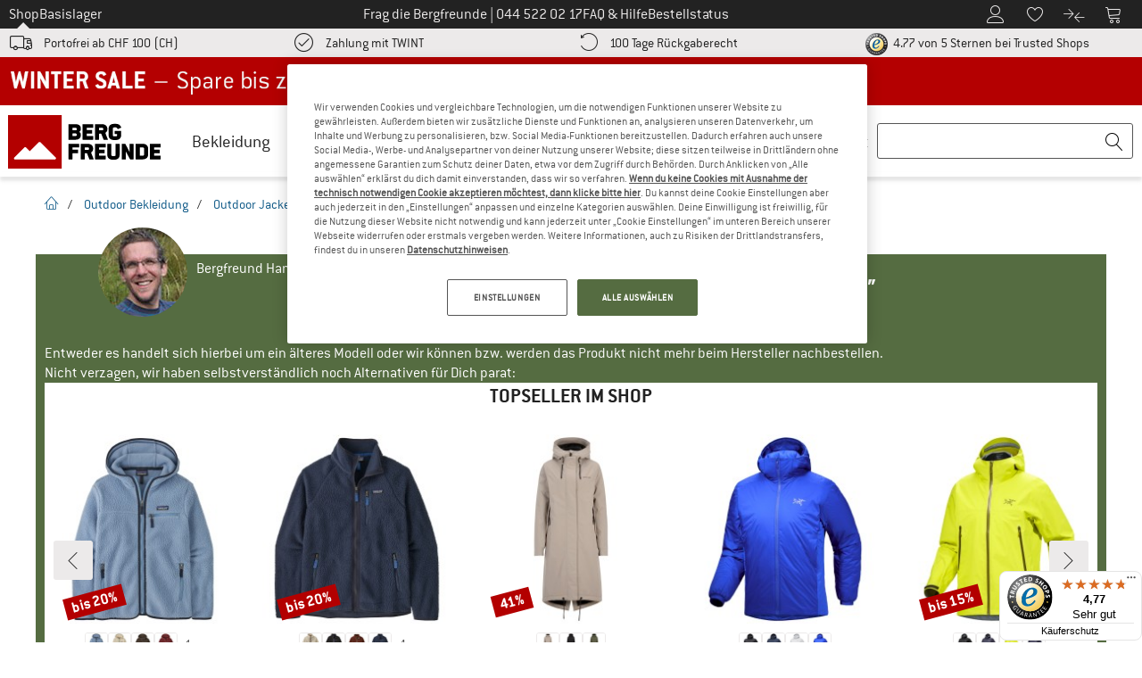

--- FILE ---
content_type: text/html; charset=UTF-8
request_url: https://www.berg-freunde.ch/ziener-womens-narela-velojacke/
body_size: 156619
content:
<!DOCTYPE html>
<html lang="de-CH">
<head>
    <script type="text/javascript">(window.NREUM||(NREUM={})).init={privacy:{cookies_enabled:false},ajax:{deny_list:[]},feature_flags:["soft_nav"]};(window.NREUM||(NREUM={})).loader_config={xpid:"Vg4FUFVQDBAEVFRbAQcOXlI=",licenseKey:"NRJS-69fea895dace8dd134c",applicationID:"405966986",browserID:"535920120"};;/*! For license information please see nr-loader-spa-1.308.0.min.js.LICENSE.txt */
(()=>{var e,t,r={384:(e,t,r)=>{"use strict";r.d(t,{NT:()=>a,US:()=>u,Zm:()=>o,bQ:()=>d,dV:()=>c,pV:()=>l});var n=r(6154),i=r(1863),s=r(1910);const a={beacon:"bam.nr-data.net",errorBeacon:"bam.nr-data.net"};function o(){return n.gm.NREUM||(n.gm.NREUM={}),void 0===n.gm.newrelic&&(n.gm.newrelic=n.gm.NREUM),n.gm.NREUM}function c(){let e=o();return e.o||(e.o={ST:n.gm.setTimeout,SI:n.gm.setImmediate||n.gm.setInterval,CT:n.gm.clearTimeout,XHR:n.gm.XMLHttpRequest,REQ:n.gm.Request,EV:n.gm.Event,PR:n.gm.Promise,MO:n.gm.MutationObserver,FETCH:n.gm.fetch,WS:n.gm.WebSocket},(0,s.i)(...Object.values(e.o))),e}function d(e,t){let r=o();r.initializedAgents??={},t.initializedAt={ms:(0,i.t)(),date:new Date},r.initializedAgents[e]=t}function u(e,t){o()[e]=t}function l(){return function(){let e=o();const t=e.info||{};e.info={beacon:a.beacon,errorBeacon:a.errorBeacon,...t}}(),function(){let e=o();const t=e.init||{};e.init={...t}}(),c(),function(){let e=o();const t=e.loader_config||{};e.loader_config={...t}}(),o()}},782:(e,t,r)=>{"use strict";r.d(t,{T:()=>n});const n=r(860).K7.pageViewTiming},860:(e,t,r)=>{"use strict";r.d(t,{$J:()=>u,K7:()=>c,P3:()=>d,XX:()=>i,Yy:()=>o,df:()=>s,qY:()=>n,v4:()=>a});const n="events",i="jserrors",s="browser/blobs",a="rum",o="browser/logs",c={ajax:"ajax",genericEvents:"generic_events",jserrors:i,logging:"logging",metrics:"metrics",pageAction:"page_action",pageViewEvent:"page_view_event",pageViewTiming:"page_view_timing",sessionReplay:"session_replay",sessionTrace:"session_trace",softNav:"soft_navigations",spa:"spa"},d={[c.pageViewEvent]:1,[c.pageViewTiming]:2,[c.metrics]:3,[c.jserrors]:4,[c.spa]:5,[c.ajax]:6,[c.sessionTrace]:7,[c.softNav]:8,[c.sessionReplay]:9,[c.logging]:10,[c.genericEvents]:11},u={[c.pageViewEvent]:a,[c.pageViewTiming]:n,[c.ajax]:n,[c.spa]:n,[c.softNav]:n,[c.metrics]:i,[c.jserrors]:i,[c.sessionTrace]:s,[c.sessionReplay]:s,[c.logging]:o,[c.genericEvents]:"ins"}},944:(e,t,r)=>{"use strict";r.d(t,{R:()=>i});var n=r(3241);function i(e,t){"function"==typeof console.debug&&(console.debug("New Relic Warning: https://github.com/newrelic/newrelic-browser-agent/blob/main/docs/warning-codes.md#".concat(e),t),(0,n.W)({agentIdentifier:null,drained:null,type:"data",name:"warn",feature:"warn",data:{code:e,secondary:t}}))}},993:(e,t,r)=>{"use strict";r.d(t,{A$:()=>s,ET:()=>a,TZ:()=>o,p_:()=>i});var n=r(860);const i={ERROR:"ERROR",WARN:"WARN",INFO:"INFO",DEBUG:"DEBUG",TRACE:"TRACE"},s={OFF:0,ERROR:1,WARN:2,INFO:3,DEBUG:4,TRACE:5},a="log",o=n.K7.logging},1541:(e,t,r)=>{"use strict";r.d(t,{U:()=>i,f:()=>n});const n={MFE:"MFE",BA:"BA"};function i(e,t){if(2!==t?.harvestEndpointVersion)return{};const r=t.agentRef.runtime.appMetadata.agents[0].entityGuid;return e?{"source.id":e.id,"source.name":e.name,"source.type":e.type,"parent.id":e.parent?.id||r,"parent.type":e.parent?.type||n.BA}:{"entity.guid":r,appId:t.agentRef.info.applicationID}}},1687:(e,t,r)=>{"use strict";r.d(t,{Ak:()=>d,Ze:()=>h,x3:()=>u});var n=r(3241),i=r(7836),s=r(3606),a=r(860),o=r(2646);const c={};function d(e,t){const r={staged:!1,priority:a.P3[t]||0};l(e),c[e].get(t)||c[e].set(t,r)}function u(e,t){e&&c[e]&&(c[e].get(t)&&c[e].delete(t),p(e,t,!1),c[e].size&&f(e))}function l(e){if(!e)throw new Error("agentIdentifier required");c[e]||(c[e]=new Map)}function h(e="",t="feature",r=!1){if(l(e),!e||!c[e].get(t)||r)return p(e,t);c[e].get(t).staged=!0,f(e)}function f(e){const t=Array.from(c[e]);t.every(([e,t])=>t.staged)&&(t.sort((e,t)=>e[1].priority-t[1].priority),t.forEach(([t])=>{c[e].delete(t),p(e,t)}))}function p(e,t,r=!0){const a=e?i.ee.get(e):i.ee,c=s.i.handlers;if(!a.aborted&&a.backlog&&c){if((0,n.W)({agentIdentifier:e,type:"lifecycle",name:"drain",feature:t}),r){const e=a.backlog[t],r=c[t];if(r){for(let t=0;e&&t<e.length;++t)g(e[t],r);Object.entries(r).forEach(([e,t])=>{Object.values(t||{}).forEach(t=>{t[0]?.on&&t[0]?.context()instanceof o.y&&t[0].on(e,t[1])})})}}a.isolatedBacklog||delete c[t],a.backlog[t]=null,a.emit("drain-"+t,[])}}function g(e,t){var r=e[1];Object.values(t[r]||{}).forEach(t=>{var r=e[0];if(t[0]===r){var n=t[1],i=e[3],s=e[2];n.apply(i,s)}})}},1738:(e,t,r)=>{"use strict";r.d(t,{U:()=>f,Y:()=>h});var n=r(3241),i=r(9908),s=r(1863),a=r(944),o=r(5701),c=r(3969),d=r(8362),u=r(860),l=r(4261);function h(e,t,r,s){const h=s||r;!h||h[e]&&h[e]!==d.d.prototype[e]||(h[e]=function(){(0,i.p)(c.xV,["API/"+e+"/called"],void 0,u.K7.metrics,r.ee),(0,n.W)({agentIdentifier:r.agentIdentifier,drained:!!o.B?.[r.agentIdentifier],type:"data",name:"api",feature:l.Pl+e,data:{}});try{return t.apply(this,arguments)}catch(e){(0,a.R)(23,e)}})}function f(e,t,r,n,a){const o=e.info;null===r?delete o.jsAttributes[t]:o.jsAttributes[t]=r,(a||null===r)&&(0,i.p)(l.Pl+n,[(0,s.t)(),t,r],void 0,"session",e.ee)}},1741:(e,t,r)=>{"use strict";r.d(t,{W:()=>s});var n=r(944),i=r(4261);class s{#e(e,...t){if(this[e]!==s.prototype[e])return this[e](...t);(0,n.R)(35,e)}addPageAction(e,t){return this.#e(i.hG,e,t)}register(e){return this.#e(i.eY,e)}recordCustomEvent(e,t){return this.#e(i.fF,e,t)}setPageViewName(e,t){return this.#e(i.Fw,e,t)}setCustomAttribute(e,t,r){return this.#e(i.cD,e,t,r)}noticeError(e,t){return this.#e(i.o5,e,t)}setUserId(e,t=!1){return this.#e(i.Dl,e,t)}setApplicationVersion(e){return this.#e(i.nb,e)}setErrorHandler(e){return this.#e(i.bt,e)}addRelease(e,t){return this.#e(i.k6,e,t)}log(e,t){return this.#e(i.$9,e,t)}start(){return this.#e(i.d3)}finished(e){return this.#e(i.BL,e)}recordReplay(){return this.#e(i.CH)}pauseReplay(){return this.#e(i.Tb)}addToTrace(e){return this.#e(i.U2,e)}setCurrentRouteName(e){return this.#e(i.PA,e)}interaction(e){return this.#e(i.dT,e)}wrapLogger(e,t,r){return this.#e(i.Wb,e,t,r)}measure(e,t){return this.#e(i.V1,e,t)}consent(e){return this.#e(i.Pv,e)}}},1863:(e,t,r)=>{"use strict";function n(){return Math.floor(performance.now())}r.d(t,{t:()=>n})},1910:(e,t,r)=>{"use strict";r.d(t,{i:()=>s});var n=r(944);const i=new Map;function s(...e){return e.every(e=>{if(i.has(e))return i.get(e);const t="function"==typeof e?e.toString():"",r=t.includes("[native code]"),s=t.includes("nrWrapper");return r||s||(0,n.R)(64,e?.name||t),i.set(e,r),r})}},2555:(e,t,r)=>{"use strict";r.d(t,{D:()=>o,f:()=>a});var n=r(384),i=r(8122);const s={beacon:n.NT.beacon,errorBeacon:n.NT.errorBeacon,licenseKey:void 0,applicationID:void 0,sa:void 0,queueTime:void 0,applicationTime:void 0,ttGuid:void 0,user:void 0,account:void 0,product:void 0,extra:void 0,jsAttributes:{},userAttributes:void 0,atts:void 0,transactionName:void 0,tNamePlain:void 0};function a(e){try{return!!e.licenseKey&&!!e.errorBeacon&&!!e.applicationID}catch(e){return!1}}const o=e=>(0,i.a)(e,s)},2614:(e,t,r)=>{"use strict";r.d(t,{BB:()=>a,H3:()=>n,g:()=>d,iL:()=>c,tS:()=>o,uh:()=>i,wk:()=>s});const n="NRBA",i="SESSION",s=144e5,a=18e5,o={STARTED:"session-started",PAUSE:"session-pause",RESET:"session-reset",RESUME:"session-resume",UPDATE:"session-update"},c={SAME_TAB:"same-tab",CROSS_TAB:"cross-tab"},d={OFF:0,FULL:1,ERROR:2}},2646:(e,t,r)=>{"use strict";r.d(t,{y:()=>n});class n{constructor(e){this.contextId=e}}},2843:(e,t,r)=>{"use strict";r.d(t,{G:()=>s,u:()=>i});var n=r(3878);function i(e,t=!1,r,i){(0,n.DD)("visibilitychange",function(){if(t)return void("hidden"===document.visibilityState&&e());e(document.visibilityState)},r,i)}function s(e,t,r){(0,n.sp)("pagehide",e,t,r)}},3241:(e,t,r)=>{"use strict";r.d(t,{W:()=>s});var n=r(6154);const i="newrelic";function s(e={}){try{n.gm.dispatchEvent(new CustomEvent(i,{detail:e}))}catch(e){}}},3304:(e,t,r)=>{"use strict";r.d(t,{A:()=>s});var n=r(7836);const i=()=>{const e=new WeakSet;return(t,r)=>{if("object"==typeof r&&null!==r){if(e.has(r))return;e.add(r)}return r}};function s(e){try{return JSON.stringify(e,i())??""}catch(e){try{n.ee.emit("internal-error",[e])}catch(e){}return""}}},3333:(e,t,r)=>{"use strict";r.d(t,{$v:()=>u,TZ:()=>n,Xh:()=>c,Zp:()=>i,kd:()=>d,mq:()=>o,nf:()=>a,qN:()=>s});const n=r(860).K7.genericEvents,i=["auxclick","click","copy","keydown","paste","scrollend"],s=["focus","blur"],a=4,o=1e3,c=2e3,d=["PageAction","UserAction","BrowserPerformance"],u={RESOURCES:"experimental.resources",REGISTER:"register"}},3434:(e,t,r)=>{"use strict";r.d(t,{Jt:()=>s,YM:()=>d});var n=r(7836),i=r(5607);const s="nr@original:".concat(i.W),a=50;var o=Object.prototype.hasOwnProperty,c=!1;function d(e,t){return e||(e=n.ee),r.inPlace=function(e,t,n,i,s){n||(n="");const a="-"===n.charAt(0);for(let o=0;o<t.length;o++){const c=t[o],d=e[c];l(d)||(e[c]=r(d,a?c+n:n,i,c,s))}},r.flag=s,r;function r(t,r,n,c,d){return l(t)?t:(r||(r=""),nrWrapper[s]=t,function(e,t,r){if(Object.defineProperty&&Object.keys)try{return Object.keys(e).forEach(function(r){Object.defineProperty(t,r,{get:function(){return e[r]},set:function(t){return e[r]=t,t}})}),t}catch(e){u([e],r)}for(var n in e)o.call(e,n)&&(t[n]=e[n])}(t,nrWrapper,e),nrWrapper);function nrWrapper(){var s,o,l,h;let f;try{o=this,s=[...arguments],l="function"==typeof n?n(s,o):n||{}}catch(t){u([t,"",[s,o,c],l],e)}i(r+"start",[s,o,c],l,d);const p=performance.now();let g;try{return h=t.apply(o,s),g=performance.now(),h}catch(e){throw g=performance.now(),i(r+"err",[s,o,e],l,d),f=e,f}finally{const e=g-p,t={start:p,end:g,duration:e,isLongTask:e>=a,methodName:c,thrownError:f};t.isLongTask&&i("long-task",[t,o],l,d),i(r+"end",[s,o,h],l,d)}}}function i(r,n,i,s){if(!c||t){var a=c;c=!0;try{e.emit(r,n,i,t,s)}catch(t){u([t,r,n,i],e)}c=a}}}function u(e,t){t||(t=n.ee);try{t.emit("internal-error",e)}catch(e){}}function l(e){return!(e&&"function"==typeof e&&e.apply&&!e[s])}},3606:(e,t,r)=>{"use strict";r.d(t,{i:()=>s});var n=r(9908);s.on=a;var i=s.handlers={};function s(e,t,r,s){a(s||n.d,i,e,t,r)}function a(e,t,r,i,s){s||(s="feature"),e||(e=n.d);var a=t[s]=t[s]||{};(a[r]=a[r]||[]).push([e,i])}},3738:(e,t,r)=>{"use strict";r.d(t,{He:()=>i,Kp:()=>o,Lc:()=>d,Rz:()=>u,TZ:()=>n,bD:()=>s,d3:()=>a,jx:()=>l,sl:()=>h,uP:()=>c});const n=r(860).K7.sessionTrace,i="bstResource",s="resource",a="-start",o="-end",c="fn"+a,d="fn"+o,u="pushState",l=1e3,h=3e4},3785:(e,t,r)=>{"use strict";r.d(t,{R:()=>c,b:()=>d});var n=r(9908),i=r(1863),s=r(860),a=r(3969),o=r(993);function c(e,t,r={},c=o.p_.INFO,d=!0,u,l=(0,i.t)()){(0,n.p)(a.xV,["API/logging/".concat(c.toLowerCase(),"/called")],void 0,s.K7.metrics,e),(0,n.p)(o.ET,[l,t,r,c,d,u],void 0,s.K7.logging,e)}function d(e){return"string"==typeof e&&Object.values(o.p_).some(t=>t===e.toUpperCase().trim())}},3878:(e,t,r)=>{"use strict";function n(e,t){return{capture:e,passive:!1,signal:t}}function i(e,t,r=!1,i){window.addEventListener(e,t,n(r,i))}function s(e,t,r=!1,i){document.addEventListener(e,t,n(r,i))}r.d(t,{DD:()=>s,jT:()=>n,sp:()=>i})},3962:(e,t,r)=>{"use strict";r.d(t,{AM:()=>a,O2:()=>l,OV:()=>s,Qu:()=>h,TZ:()=>c,ih:()=>f,pP:()=>o,t1:()=>u,tC:()=>i,wD:()=>d});var n=r(860);const i=["click","keydown","submit"],s="popstate",a="api",o="initialPageLoad",c=n.K7.softNav,d=5e3,u=500,l={INITIAL_PAGE_LOAD:"",ROUTE_CHANGE:1,UNSPECIFIED:2},h={INTERACTION:1,AJAX:2,CUSTOM_END:3,CUSTOM_TRACER:4},f={IP:"in progress",PF:"pending finish",FIN:"finished",CAN:"cancelled"}},3969:(e,t,r)=>{"use strict";r.d(t,{TZ:()=>n,XG:()=>o,rs:()=>i,xV:()=>a,z_:()=>s});const n=r(860).K7.metrics,i="sm",s="cm",a="storeSupportabilityMetrics",o="storeEventMetrics"},4234:(e,t,r)=>{"use strict";r.d(t,{W:()=>s});var n=r(7836),i=r(1687);class s{constructor(e,t){this.agentIdentifier=e,this.ee=n.ee.get(e),this.featureName=t,this.blocked=!1}deregisterDrain(){(0,i.x3)(this.agentIdentifier,this.featureName)}}},4261:(e,t,r)=>{"use strict";r.d(t,{$9:()=>u,BL:()=>c,CH:()=>p,Dl:()=>R,Fw:()=>w,PA:()=>v,Pl:()=>n,Pv:()=>A,Tb:()=>h,U2:()=>a,V1:()=>E,Wb:()=>T,bt:()=>y,cD:()=>b,d3:()=>x,dT:()=>d,eY:()=>g,fF:()=>f,hG:()=>s,hw:()=>i,k6:()=>o,nb:()=>m,o5:()=>l});const n="api-",i=n+"ixn-",s="addPageAction",a="addToTrace",o="addRelease",c="finished",d="interaction",u="log",l="noticeError",h="pauseReplay",f="recordCustomEvent",p="recordReplay",g="register",m="setApplicationVersion",v="setCurrentRouteName",b="setCustomAttribute",y="setErrorHandler",w="setPageViewName",R="setUserId",x="start",T="wrapLogger",E="measure",A="consent"},5205:(e,t,r)=>{"use strict";r.d(t,{j:()=>S});var n=r(384),i=r(1741);var s=r(2555),a=r(3333);const o=e=>{if(!e||"string"!=typeof e)return!1;try{document.createDocumentFragment().querySelector(e)}catch{return!1}return!0};var c=r(2614),d=r(944),u=r(8122);const l="[data-nr-mask]",h=e=>(0,u.a)(e,(()=>{const e={feature_flags:[],experimental:{allow_registered_children:!1,resources:!1},mask_selector:"*",block_selector:"[data-nr-block]",mask_input_options:{color:!1,date:!1,"datetime-local":!1,email:!1,month:!1,number:!1,range:!1,search:!1,tel:!1,text:!1,time:!1,url:!1,week:!1,textarea:!1,select:!1,password:!0}};return{ajax:{deny_list:void 0,block_internal:!0,enabled:!0,autoStart:!0},api:{get allow_registered_children(){return e.feature_flags.includes(a.$v.REGISTER)||e.experimental.allow_registered_children},set allow_registered_children(t){e.experimental.allow_registered_children=t},duplicate_registered_data:!1},browser_consent_mode:{enabled:!1},distributed_tracing:{enabled:void 0,exclude_newrelic_header:void 0,cors_use_newrelic_header:void 0,cors_use_tracecontext_headers:void 0,allowed_origins:void 0},get feature_flags(){return e.feature_flags},set feature_flags(t){e.feature_flags=t},generic_events:{enabled:!0,autoStart:!0},harvest:{interval:30},jserrors:{enabled:!0,autoStart:!0},logging:{enabled:!0,autoStart:!0},metrics:{enabled:!0,autoStart:!0},obfuscate:void 0,page_action:{enabled:!0},page_view_event:{enabled:!0,autoStart:!0},page_view_timing:{enabled:!0,autoStart:!0},performance:{capture_marks:!1,capture_measures:!1,capture_detail:!0,resources:{get enabled(){return e.feature_flags.includes(a.$v.RESOURCES)||e.experimental.resources},set enabled(t){e.experimental.resources=t},asset_types:[],first_party_domains:[],ignore_newrelic:!0}},privacy:{cookies_enabled:!0},proxy:{assets:void 0,beacon:void 0},session:{expiresMs:c.wk,inactiveMs:c.BB},session_replay:{autoStart:!0,enabled:!1,preload:!1,sampling_rate:10,error_sampling_rate:100,collect_fonts:!1,inline_images:!1,fix_stylesheets:!0,mask_all_inputs:!0,get mask_text_selector(){return e.mask_selector},set mask_text_selector(t){o(t)?e.mask_selector="".concat(t,",").concat(l):""===t||null===t?e.mask_selector=l:(0,d.R)(5,t)},get block_class(){return"nr-block"},get ignore_class(){return"nr-ignore"},get mask_text_class(){return"nr-mask"},get block_selector(){return e.block_selector},set block_selector(t){o(t)?e.block_selector+=",".concat(t):""!==t&&(0,d.R)(6,t)},get mask_input_options(){return e.mask_input_options},set mask_input_options(t){t&&"object"==typeof t?e.mask_input_options={...t,password:!0}:(0,d.R)(7,t)}},session_trace:{enabled:!0,autoStart:!0},soft_navigations:{enabled:!0,autoStart:!0},spa:{enabled:!0,autoStart:!0},ssl:void 0,user_actions:{enabled:!0,elementAttributes:["id","className","tagName","type"]}}})());var f=r(6154),p=r(9324);let g=0;const m={buildEnv:p.F3,distMethod:p.Xs,version:p.xv,originTime:f.WN},v={consented:!1},b={appMetadata:{},get consented(){return this.session?.state?.consent||v.consented},set consented(e){v.consented=e},customTransaction:void 0,denyList:void 0,disabled:!1,harvester:void 0,isolatedBacklog:!1,isRecording:!1,loaderType:void 0,maxBytes:3e4,obfuscator:void 0,onerror:void 0,ptid:void 0,releaseIds:{},session:void 0,timeKeeper:void 0,registeredEntities:[],jsAttributesMetadata:{bytes:0},get harvestCount(){return++g}},y=e=>{const t=(0,u.a)(e,b),r=Object.keys(m).reduce((e,t)=>(e[t]={value:m[t],writable:!1,configurable:!0,enumerable:!0},e),{});return Object.defineProperties(t,r)};var w=r(5701);const R=e=>{const t=e.startsWith("http");e+="/",r.p=t?e:"https://"+e};var x=r(7836),T=r(3241);const E={accountID:void 0,trustKey:void 0,agentID:void 0,licenseKey:void 0,applicationID:void 0,xpid:void 0},A=e=>(0,u.a)(e,E),_=new Set;function S(e,t={},r,a){let{init:o,info:c,loader_config:d,runtime:u={},exposed:l=!0}=t;if(!c){const e=(0,n.pV)();o=e.init,c=e.info,d=e.loader_config}e.init=h(o||{}),e.loader_config=A(d||{}),c.jsAttributes??={},f.bv&&(c.jsAttributes.isWorker=!0),e.info=(0,s.D)(c);const p=e.init,g=[c.beacon,c.errorBeacon];_.has(e.agentIdentifier)||(p.proxy.assets&&(R(p.proxy.assets),g.push(p.proxy.assets)),p.proxy.beacon&&g.push(p.proxy.beacon),e.beacons=[...g],function(e){const t=(0,n.pV)();Object.getOwnPropertyNames(i.W.prototype).forEach(r=>{const n=i.W.prototype[r];if("function"!=typeof n||"constructor"===n)return;let s=t[r];e[r]&&!1!==e.exposed&&"micro-agent"!==e.runtime?.loaderType&&(t[r]=(...t)=>{const n=e[r](...t);return s?s(...t):n})})}(e),(0,n.US)("activatedFeatures",w.B)),u.denyList=[...p.ajax.deny_list||[],...p.ajax.block_internal?g:[]],u.ptid=e.agentIdentifier,u.loaderType=r,e.runtime=y(u),_.has(e.agentIdentifier)||(e.ee=x.ee.get(e.agentIdentifier),e.exposed=l,(0,T.W)({agentIdentifier:e.agentIdentifier,drained:!!w.B?.[e.agentIdentifier],type:"lifecycle",name:"initialize",feature:void 0,data:e.config})),_.add(e.agentIdentifier)}},5270:(e,t,r)=>{"use strict";r.d(t,{Aw:()=>a,SR:()=>s,rF:()=>o});var n=r(384),i=r(7767);function s(e){return!!(0,n.dV)().o.MO&&(0,i.V)(e)&&!0===e?.session_trace.enabled}function a(e){return!0===e?.session_replay.preload&&s(e)}function o(e,t){try{if("string"==typeof t?.type){if("password"===t.type.toLowerCase())return"*".repeat(e?.length||0);if(void 0!==t?.dataset?.nrUnmask||t?.classList?.contains("nr-unmask"))return e}}catch(e){}return"string"==typeof e?e.replace(/[\S]/g,"*"):"*".repeat(e?.length||0)}},5289:(e,t,r)=>{"use strict";r.d(t,{GG:()=>a,Qr:()=>c,sB:()=>o});var n=r(3878),i=r(6389);function s(){return"undefined"==typeof document||"complete"===document.readyState}function a(e,t){if(s())return e();const r=(0,i.J)(e),a=setInterval(()=>{s()&&(clearInterval(a),r())},500);(0,n.sp)("load",r,t)}function o(e){if(s())return e();(0,n.DD)("DOMContentLoaded",e)}function c(e){if(s())return e();(0,n.sp)("popstate",e)}},5607:(e,t,r)=>{"use strict";r.d(t,{W:()=>n});const n=(0,r(9566).bz)()},5701:(e,t,r)=>{"use strict";r.d(t,{B:()=>s,t:()=>a});var n=r(3241);const i=new Set,s={};function a(e,t){const r=t.agentIdentifier;s[r]??={},e&&"object"==typeof e&&(i.has(r)||(t.ee.emit("rumresp",[e]),s[r]=e,i.add(r),(0,n.W)({agentIdentifier:r,loaded:!0,drained:!0,type:"lifecycle",name:"load",feature:void 0,data:e})))}},6154:(e,t,r)=>{"use strict";r.d(t,{OF:()=>d,RI:()=>i,WN:()=>h,bv:()=>s,eN:()=>f,gm:()=>a,lR:()=>l,m:()=>c,mw:()=>o,sb:()=>u});var n=r(1863);const i="undefined"!=typeof window&&!!window.document,s="undefined"!=typeof WorkerGlobalScope&&("undefined"!=typeof self&&self instanceof WorkerGlobalScope&&self.navigator instanceof WorkerNavigator||"undefined"!=typeof globalThis&&globalThis instanceof WorkerGlobalScope&&globalThis.navigator instanceof WorkerNavigator),a=i?window:"undefined"!=typeof WorkerGlobalScope&&("undefined"!=typeof self&&self instanceof WorkerGlobalScope&&self||"undefined"!=typeof globalThis&&globalThis instanceof WorkerGlobalScope&&globalThis),o=Boolean("hidden"===a?.document?.visibilityState),c=""+a?.location,d=/iPad|iPhone|iPod/.test(a.navigator?.userAgent),u=d&&"undefined"==typeof SharedWorker,l=(()=>{const e=a.navigator?.userAgent?.match(/Firefox[/\s](\d+\.\d+)/);return Array.isArray(e)&&e.length>=2?+e[1]:0})(),h=Date.now()-(0,n.t)(),f=()=>"undefined"!=typeof PerformanceNavigationTiming&&a?.performance?.getEntriesByType("navigation")?.[0]?.responseStart},6344:(e,t,r)=>{"use strict";r.d(t,{BB:()=>u,Qb:()=>l,TZ:()=>i,Ug:()=>a,Vh:()=>s,_s:()=>o,bc:()=>d,yP:()=>c});var n=r(2614);const i=r(860).K7.sessionReplay,s="errorDuringReplay",a=.12,o={DomContentLoaded:0,Load:1,FullSnapshot:2,IncrementalSnapshot:3,Meta:4,Custom:5},c={[n.g.ERROR]:15e3,[n.g.FULL]:3e5,[n.g.OFF]:0},d={RESET:{message:"Session was reset",sm:"Reset"},IMPORT:{message:"Recorder failed to import",sm:"Import"},TOO_MANY:{message:"429: Too Many Requests",sm:"Too-Many"},TOO_BIG:{message:"Payload was too large",sm:"Too-Big"},CROSS_TAB:{message:"Session Entity was set to OFF on another tab",sm:"Cross-Tab"},ENTITLEMENTS:{message:"Session Replay is not allowed and will not be started",sm:"Entitlement"}},u=5e3,l={API:"api",RESUME:"resume",SWITCH_TO_FULL:"switchToFull",INITIALIZE:"initialize",PRELOAD:"preload"}},6389:(e,t,r)=>{"use strict";function n(e,t=500,r={}){const n=r?.leading||!1;let i;return(...r)=>{n&&void 0===i&&(e.apply(this,r),i=setTimeout(()=>{i=clearTimeout(i)},t)),n||(clearTimeout(i),i=setTimeout(()=>{e.apply(this,r)},t))}}function i(e){let t=!1;return(...r)=>{t||(t=!0,e.apply(this,r))}}r.d(t,{J:()=>i,s:()=>n})},6630:(e,t,r)=>{"use strict";r.d(t,{T:()=>n});const n=r(860).K7.pageViewEvent},6774:(e,t,r)=>{"use strict";r.d(t,{T:()=>n});const n=r(860).K7.jserrors},7295:(e,t,r)=>{"use strict";r.d(t,{Xv:()=>a,gX:()=>i,iW:()=>s});var n=[];function i(e){if(!e||s(e))return!1;if(0===n.length)return!0;if("*"===n[0].hostname)return!1;for(var t=0;t<n.length;t++){var r=n[t];if(r.hostname.test(e.hostname)&&r.pathname.test(e.pathname))return!1}return!0}function s(e){return void 0===e.hostname}function a(e){if(n=[],e&&e.length)for(var t=0;t<e.length;t++){let r=e[t];if(!r)continue;if("*"===r)return void(n=[{hostname:"*"}]);0===r.indexOf("http://")?r=r.substring(7):0===r.indexOf("https://")&&(r=r.substring(8));const i=r.indexOf("/");let s,a;i>0?(s=r.substring(0,i),a=r.substring(i)):(s=r,a="*");let[c]=s.split(":");n.push({hostname:o(c),pathname:o(a,!0)})}}function o(e,t=!1){const r=e.replace(/[.+?^${}()|[\]\\]/g,e=>"\\"+e).replace(/\*/g,".*?");return new RegExp((t?"^":"")+r+"$")}},7485:(e,t,r)=>{"use strict";r.d(t,{D:()=>i});var n=r(6154);function i(e){if(0===(e||"").indexOf("data:"))return{protocol:"data"};try{const t=new URL(e,location.href),r={port:t.port,hostname:t.hostname,pathname:t.pathname,search:t.search,protocol:t.protocol.slice(0,t.protocol.indexOf(":")),sameOrigin:t.protocol===n.gm?.location?.protocol&&t.host===n.gm?.location?.host};return r.port&&""!==r.port||("http:"===t.protocol&&(r.port="80"),"https:"===t.protocol&&(r.port="443")),r.pathname&&""!==r.pathname?r.pathname.startsWith("/")||(r.pathname="/".concat(r.pathname)):r.pathname="/",r}catch(e){return{}}}},7699:(e,t,r)=>{"use strict";r.d(t,{It:()=>s,KC:()=>o,No:()=>i,qh:()=>a});var n=r(860);const i=16e3,s=1e6,a="SESSION_ERROR",o={[n.K7.logging]:!0,[n.K7.genericEvents]:!1,[n.K7.jserrors]:!1,[n.K7.ajax]:!1}},7767:(e,t,r)=>{"use strict";r.d(t,{V:()=>i});var n=r(6154);const i=e=>n.RI&&!0===e?.privacy.cookies_enabled},7836:(e,t,r)=>{"use strict";r.d(t,{P:()=>o,ee:()=>c});var n=r(384),i=r(8990),s=r(2646),a=r(5607);const o="nr@context:".concat(a.W),c=function e(t,r){var n={},a={},u={},l=!1;try{l=16===r.length&&d.initializedAgents?.[r]?.runtime.isolatedBacklog}catch(e){}var h={on:p,addEventListener:p,removeEventListener:function(e,t){var r=n[e];if(!r)return;for(var i=0;i<r.length;i++)r[i]===t&&r.splice(i,1)},emit:function(e,r,n,i,s){!1!==s&&(s=!0);if(c.aborted&&!i)return;t&&s&&t.emit(e,r,n);var o=f(n);g(e).forEach(e=>{e.apply(o,r)});var d=v()[a[e]];d&&d.push([h,e,r,o]);return o},get:m,listeners:g,context:f,buffer:function(e,t){const r=v();if(t=t||"feature",h.aborted)return;Object.entries(e||{}).forEach(([e,n])=>{a[n]=t,t in r||(r[t]=[])})},abort:function(){h._aborted=!0,Object.keys(h.backlog).forEach(e=>{delete h.backlog[e]})},isBuffering:function(e){return!!v()[a[e]]},debugId:r,backlog:l?{}:t&&"object"==typeof t.backlog?t.backlog:{},isolatedBacklog:l};return Object.defineProperty(h,"aborted",{get:()=>{let e=h._aborted||!1;return e||(t&&(e=t.aborted),e)}}),h;function f(e){return e&&e instanceof s.y?e:e?(0,i.I)(e,o,()=>new s.y(o)):new s.y(o)}function p(e,t){n[e]=g(e).concat(t)}function g(e){return n[e]||[]}function m(t){return u[t]=u[t]||e(h,t)}function v(){return h.backlog}}(void 0,"globalEE"),d=(0,n.Zm)();d.ee||(d.ee=c)},8122:(e,t,r)=>{"use strict";r.d(t,{a:()=>i});var n=r(944);function i(e,t){try{if(!e||"object"!=typeof e)return(0,n.R)(3);if(!t||"object"!=typeof t)return(0,n.R)(4);const r=Object.create(Object.getPrototypeOf(t),Object.getOwnPropertyDescriptors(t)),s=0===Object.keys(r).length?e:r;for(let a in s)if(void 0!==e[a])try{if(null===e[a]){r[a]=null;continue}Array.isArray(e[a])&&Array.isArray(t[a])?r[a]=Array.from(new Set([...e[a],...t[a]])):"object"==typeof e[a]&&"object"==typeof t[a]?r[a]=i(e[a],t[a]):r[a]=e[a]}catch(e){r[a]||(0,n.R)(1,e)}return r}catch(e){(0,n.R)(2,e)}}},8139:(e,t,r)=>{"use strict";r.d(t,{u:()=>h});var n=r(7836),i=r(3434),s=r(8990),a=r(6154);const o={},c=a.gm.XMLHttpRequest,d="addEventListener",u="removeEventListener",l="nr@wrapped:".concat(n.P);function h(e){var t=function(e){return(e||n.ee).get("events")}(e);if(o[t.debugId]++)return t;o[t.debugId]=1;var r=(0,i.YM)(t,!0);function h(e){r.inPlace(e,[d,u],"-",p)}function p(e,t){return e[1]}return"getPrototypeOf"in Object&&(a.RI&&f(document,h),c&&f(c.prototype,h),f(a.gm,h)),t.on(d+"-start",function(e,t){var n=e[1];if(null!==n&&("function"==typeof n||"object"==typeof n)&&"newrelic"!==e[0]){var i=(0,s.I)(n,l,function(){var e={object:function(){if("function"!=typeof n.handleEvent)return;return n.handleEvent.apply(n,arguments)},function:n}[typeof n];return e?r(e,"fn-",null,e.name||"anonymous"):n});this.wrapped=e[1]=i}}),t.on(u+"-start",function(e){e[1]=this.wrapped||e[1]}),t}function f(e,t,...r){let n=e;for(;"object"==typeof n&&!Object.prototype.hasOwnProperty.call(n,d);)n=Object.getPrototypeOf(n);n&&t(n,...r)}},8362:(e,t,r)=>{"use strict";r.d(t,{d:()=>s});var n=r(9566),i=r(1741);class s extends i.W{agentIdentifier=(0,n.LA)(16)}},8374:(e,t,r)=>{r.nc=(()=>{try{return document?.currentScript?.nonce}catch(e){}return""})()},8990:(e,t,r)=>{"use strict";r.d(t,{I:()=>i});var n=Object.prototype.hasOwnProperty;function i(e,t,r){if(n.call(e,t))return e[t];var i=r();if(Object.defineProperty&&Object.keys)try{return Object.defineProperty(e,t,{value:i,writable:!0,enumerable:!1}),i}catch(e){}return e[t]=i,i}},9119:(e,t,r)=>{"use strict";r.d(t,{L:()=>s});var n=/([^?#]*)[^#]*(#[^?]*|$).*/,i=/([^?#]*)().*/;function s(e,t){return e?e.replace(t?n:i,"$1$2"):e}},9300:(e,t,r)=>{"use strict";r.d(t,{T:()=>n});const n=r(860).K7.ajax},9324:(e,t,r)=>{"use strict";r.d(t,{AJ:()=>a,F3:()=>i,Xs:()=>s,Yq:()=>o,xv:()=>n});const n="1.308.0",i="PROD",s="CDN",a="@newrelic/rrweb",o="1.0.1"},9566:(e,t,r)=>{"use strict";r.d(t,{LA:()=>o,ZF:()=>c,bz:()=>a,el:()=>d});var n=r(6154);const i="xxxxxxxx-xxxx-4xxx-yxxx-xxxxxxxxxxxx";function s(e,t){return e?15&e[t]:16*Math.random()|0}function a(){const e=n.gm?.crypto||n.gm?.msCrypto;let t,r=0;return e&&e.getRandomValues&&(t=e.getRandomValues(new Uint8Array(30))),i.split("").map(e=>"x"===e?s(t,r++).toString(16):"y"===e?(3&s()|8).toString(16):e).join("")}function o(e){const t=n.gm?.crypto||n.gm?.msCrypto;let r,i=0;t&&t.getRandomValues&&(r=t.getRandomValues(new Uint8Array(e)));const a=[];for(var o=0;o<e;o++)a.push(s(r,i++).toString(16));return a.join("")}function c(){return o(16)}function d(){return o(32)}},9908:(e,t,r)=>{"use strict";r.d(t,{d:()=>n,p:()=>i});var n=r(7836).ee.get("handle");function i(e,t,r,i,s){s?(s.buffer([e],i),s.emit(e,t,r)):(n.buffer([e],i),n.emit(e,t,r))}}},n={};function i(e){var t=n[e];if(void 0!==t)return t.exports;var s=n[e]={exports:{}};return r[e](s,s.exports,i),s.exports}i.m=r,i.d=(e,t)=>{for(var r in t)i.o(t,r)&&!i.o(e,r)&&Object.defineProperty(e,r,{enumerable:!0,get:t[r]})},i.f={},i.e=e=>Promise.all(Object.keys(i.f).reduce((t,r)=>(i.f[r](e,t),t),[])),i.u=e=>({212:"nr-spa-compressor",249:"nr-spa-recorder",478:"nr-spa"}[e]+"-1.308.0.min.js"),i.o=(e,t)=>Object.prototype.hasOwnProperty.call(e,t),e={},t="NRBA-1.308.0.PROD:",i.l=(r,n,s,a)=>{if(e[r])e[r].push(n);else{var o,c;if(void 0!==s)for(var d=document.getElementsByTagName("script"),u=0;u<d.length;u++){var l=d[u];if(l.getAttribute("src")==r||l.getAttribute("data-webpack")==t+s){o=l;break}}if(!o){c=!0;var h={478:"sha512-RSfSVnmHk59T/uIPbdSE0LPeqcEdF4/+XhfJdBuccH5rYMOEZDhFdtnh6X6nJk7hGpzHd9Ujhsy7lZEz/ORYCQ==",249:"sha512-ehJXhmntm85NSqW4MkhfQqmeKFulra3klDyY0OPDUE+sQ3GokHlPh1pmAzuNy//3j4ac6lzIbmXLvGQBMYmrkg==",212:"sha512-B9h4CR46ndKRgMBcK+j67uSR2RCnJfGefU+A7FrgR/k42ovXy5x/MAVFiSvFxuVeEk/pNLgvYGMp1cBSK/G6Fg=="};(o=document.createElement("script")).charset="utf-8",i.nc&&o.setAttribute("nonce",i.nc),o.setAttribute("data-webpack",t+s),o.src=r,0!==o.src.indexOf(window.location.origin+"/")&&(o.crossOrigin="anonymous"),h[a]&&(o.integrity=h[a])}e[r]=[n];var f=(t,n)=>{o.onerror=o.onload=null,clearTimeout(p);var i=e[r];if(delete e[r],o.parentNode&&o.parentNode.removeChild(o),i&&i.forEach(e=>e(n)),t)return t(n)},p=setTimeout(f.bind(null,void 0,{type:"timeout",target:o}),12e4);o.onerror=f.bind(null,o.onerror),o.onload=f.bind(null,o.onload),c&&document.head.appendChild(o)}},i.r=e=>{"undefined"!=typeof Symbol&&Symbol.toStringTag&&Object.defineProperty(e,Symbol.toStringTag,{value:"Module"}),Object.defineProperty(e,"__esModule",{value:!0})},i.p="https://js-agent.newrelic.com/",(()=>{var e={38:0,788:0};i.f.j=(t,r)=>{var n=i.o(e,t)?e[t]:void 0;if(0!==n)if(n)r.push(n[2]);else{var s=new Promise((r,i)=>n=e[t]=[r,i]);r.push(n[2]=s);var a=i.p+i.u(t),o=new Error;i.l(a,r=>{if(i.o(e,t)&&(0!==(n=e[t])&&(e[t]=void 0),n)){var s=r&&("load"===r.type?"missing":r.type),a=r&&r.target&&r.target.src;o.message="Loading chunk "+t+" failed: ("+s+": "+a+")",o.name="ChunkLoadError",o.type=s,o.request=a,n[1](o)}},"chunk-"+t,t)}};var t=(t,r)=>{var n,s,[a,o,c]=r,d=0;if(a.some(t=>0!==e[t])){for(n in o)i.o(o,n)&&(i.m[n]=o[n]);if(c)c(i)}for(t&&t(r);d<a.length;d++)s=a[d],i.o(e,s)&&e[s]&&e[s][0](),e[s]=0},r=self["webpackChunk:NRBA-1.308.0.PROD"]=self["webpackChunk:NRBA-1.308.0.PROD"]||[];r.forEach(t.bind(null,0)),r.push=t.bind(null,r.push.bind(r))})(),(()=>{"use strict";i(8374);var e=i(8362),t=i(860);const r=Object.values(t.K7);var n=i(5205);var s=i(9908),a=i(1863),o=i(4261),c=i(1738);var d=i(1687),u=i(4234),l=i(5289),h=i(6154),f=i(944),p=i(5270),g=i(7767),m=i(6389),v=i(7699);class b extends u.W{constructor(e,t){super(e.agentIdentifier,t),this.agentRef=e,this.abortHandler=void 0,this.featAggregate=void 0,this.loadedSuccessfully=void 0,this.onAggregateImported=new Promise(e=>{this.loadedSuccessfully=e}),this.deferred=Promise.resolve(),!1===e.init[this.featureName].autoStart?this.deferred=new Promise((t,r)=>{this.ee.on("manual-start-all",(0,m.J)(()=>{(0,d.Ak)(e.agentIdentifier,this.featureName),t()}))}):(0,d.Ak)(e.agentIdentifier,t)}importAggregator(e,t,r={}){if(this.featAggregate)return;const n=async()=>{let n;await this.deferred;try{if((0,g.V)(e.init)){const{setupAgentSession:t}=await i.e(478).then(i.bind(i,8766));n=t(e)}}catch(e){(0,f.R)(20,e),this.ee.emit("internal-error",[e]),(0,s.p)(v.qh,[e],void 0,this.featureName,this.ee)}try{if(!this.#t(this.featureName,n,e.init))return(0,d.Ze)(this.agentIdentifier,this.featureName),void this.loadedSuccessfully(!1);const{Aggregate:i}=await t();this.featAggregate=new i(e,r),e.runtime.harvester.initializedAggregates.push(this.featAggregate),this.loadedSuccessfully(!0)}catch(e){(0,f.R)(34,e),this.abortHandler?.(),(0,d.Ze)(this.agentIdentifier,this.featureName,!0),this.loadedSuccessfully(!1),this.ee&&this.ee.abort()}};h.RI?(0,l.GG)(()=>n(),!0):n()}#t(e,r,n){if(this.blocked)return!1;switch(e){case t.K7.sessionReplay:return(0,p.SR)(n)&&!!r;case t.K7.sessionTrace:return!!r;default:return!0}}}var y=i(6630),w=i(2614),R=i(3241);class x extends b{static featureName=y.T;constructor(e){var t;super(e,y.T),this.setupInspectionEvents(e.agentIdentifier),t=e,(0,c.Y)(o.Fw,function(e,r){"string"==typeof e&&("/"!==e.charAt(0)&&(e="/"+e),t.runtime.customTransaction=(r||"http://custom.transaction")+e,(0,s.p)(o.Pl+o.Fw,[(0,a.t)()],void 0,void 0,t.ee))},t),this.importAggregator(e,()=>i.e(478).then(i.bind(i,2467)))}setupInspectionEvents(e){const t=(t,r)=>{t&&(0,R.W)({agentIdentifier:e,timeStamp:t.timeStamp,loaded:"complete"===t.target.readyState,type:"window",name:r,data:t.target.location+""})};(0,l.sB)(e=>{t(e,"DOMContentLoaded")}),(0,l.GG)(e=>{t(e,"load")}),(0,l.Qr)(e=>{t(e,"navigate")}),this.ee.on(w.tS.UPDATE,(t,r)=>{(0,R.W)({agentIdentifier:e,type:"lifecycle",name:"session",data:r})})}}var T=i(384);class E extends e.d{constructor(e){var t;(super(),h.gm)?(this.features={},(0,T.bQ)(this.agentIdentifier,this),this.desiredFeatures=new Set(e.features||[]),this.desiredFeatures.add(x),(0,n.j)(this,e,e.loaderType||"agent"),t=this,(0,c.Y)(o.cD,function(e,r,n=!1){if("string"==typeof e){if(["string","number","boolean"].includes(typeof r)||null===r)return(0,c.U)(t,e,r,o.cD,n);(0,f.R)(40,typeof r)}else(0,f.R)(39,typeof e)},t),function(e){(0,c.Y)(o.Dl,function(t,r=!1){if("string"!=typeof t&&null!==t)return void(0,f.R)(41,typeof t);const n=e.info.jsAttributes["enduser.id"];r&&null!=n&&n!==t?(0,s.p)(o.Pl+"setUserIdAndResetSession",[t],void 0,"session",e.ee):(0,c.U)(e,"enduser.id",t,o.Dl,!0)},e)}(this),function(e){(0,c.Y)(o.nb,function(t){if("string"==typeof t||null===t)return(0,c.U)(e,"application.version",t,o.nb,!1);(0,f.R)(42,typeof t)},e)}(this),function(e){(0,c.Y)(o.d3,function(){e.ee.emit("manual-start-all")},e)}(this),function(e){(0,c.Y)(o.Pv,function(t=!0){if("boolean"==typeof t){if((0,s.p)(o.Pl+o.Pv,[t],void 0,"session",e.ee),e.runtime.consented=t,t){const t=e.features.page_view_event;t.onAggregateImported.then(e=>{const r=t.featAggregate;e&&!r.sentRum&&r.sendRum()})}}else(0,f.R)(65,typeof t)},e)}(this),this.run()):(0,f.R)(21)}get config(){return{info:this.info,init:this.init,loader_config:this.loader_config,runtime:this.runtime}}get api(){return this}run(){try{const e=function(e){const t={};return r.forEach(r=>{t[r]=!!e[r]?.enabled}),t}(this.init),n=[...this.desiredFeatures];n.sort((e,r)=>t.P3[e.featureName]-t.P3[r.featureName]),n.forEach(r=>{if(!e[r.featureName]&&r.featureName!==t.K7.pageViewEvent)return;if(r.featureName===t.K7.spa)return void(0,f.R)(67);const n=function(e){switch(e){case t.K7.ajax:return[t.K7.jserrors];case t.K7.sessionTrace:return[t.K7.ajax,t.K7.pageViewEvent];case t.K7.sessionReplay:return[t.K7.sessionTrace];case t.K7.pageViewTiming:return[t.K7.pageViewEvent];default:return[]}}(r.featureName).filter(e=>!(e in this.features));n.length>0&&(0,f.R)(36,{targetFeature:r.featureName,missingDependencies:n}),this.features[r.featureName]=new r(this)})}catch(e){(0,f.R)(22,e);for(const e in this.features)this.features[e].abortHandler?.();const t=(0,T.Zm)();delete t.initializedAgents[this.agentIdentifier]?.features,delete this.sharedAggregator;return t.ee.get(this.agentIdentifier).abort(),!1}}}var A=i(2843),_=i(782);class S extends b{static featureName=_.T;constructor(e){super(e,_.T),h.RI&&((0,A.u)(()=>(0,s.p)("docHidden",[(0,a.t)()],void 0,_.T,this.ee),!0),(0,A.G)(()=>(0,s.p)("winPagehide",[(0,a.t)()],void 0,_.T,this.ee)),this.importAggregator(e,()=>i.e(478).then(i.bind(i,9917))))}}var O=i(3969);class I extends b{static featureName=O.TZ;constructor(e){super(e,O.TZ),h.RI&&document.addEventListener("securitypolicyviolation",e=>{(0,s.p)(O.xV,["Generic/CSPViolation/Detected"],void 0,this.featureName,this.ee)}),this.importAggregator(e,()=>i.e(478).then(i.bind(i,6555)))}}var N=i(6774),P=i(3878),k=i(3304);class D{constructor(e,t,r,n,i){this.name="UncaughtError",this.message="string"==typeof e?e:(0,k.A)(e),this.sourceURL=t,this.line=r,this.column=n,this.__newrelic=i}}function C(e){return M(e)?e:new D(void 0!==e?.message?e.message:e,e?.filename||e?.sourceURL,e?.lineno||e?.line,e?.colno||e?.col,e?.__newrelic,e?.cause)}function j(e){const t="Unhandled Promise Rejection: ";if(!e?.reason)return;if(M(e.reason)){try{e.reason.message.startsWith(t)||(e.reason.message=t+e.reason.message)}catch(e){}return C(e.reason)}const r=C(e.reason);return(r.message||"").startsWith(t)||(r.message=t+r.message),r}function L(e){if(e.error instanceof SyntaxError&&!/:\d+$/.test(e.error.stack?.trim())){const t=new D(e.message,e.filename,e.lineno,e.colno,e.error.__newrelic,e.cause);return t.name=SyntaxError.name,t}return M(e.error)?e.error:C(e)}function M(e){return e instanceof Error&&!!e.stack}function H(e,r,n,i,o=(0,a.t)()){"string"==typeof e&&(e=new Error(e)),(0,s.p)("err",[e,o,!1,r,n.runtime.isRecording,void 0,i],void 0,t.K7.jserrors,n.ee),(0,s.p)("uaErr",[],void 0,t.K7.genericEvents,n.ee)}var B=i(1541),K=i(993),W=i(3785);function U(e,{customAttributes:t={},level:r=K.p_.INFO}={},n,i,s=(0,a.t)()){(0,W.R)(n.ee,e,t,r,!1,i,s)}function F(e,r,n,i,c=(0,a.t)()){(0,s.p)(o.Pl+o.hG,[c,e,r,i],void 0,t.K7.genericEvents,n.ee)}function V(e,r,n,i,c=(0,a.t)()){const{start:d,end:u,customAttributes:l}=r||{},h={customAttributes:l||{}};if("object"!=typeof h.customAttributes||"string"!=typeof e||0===e.length)return void(0,f.R)(57);const p=(e,t)=>null==e?t:"number"==typeof e?e:e instanceof PerformanceMark?e.startTime:Number.NaN;if(h.start=p(d,0),h.end=p(u,c),Number.isNaN(h.start)||Number.isNaN(h.end))(0,f.R)(57);else{if(h.duration=h.end-h.start,!(h.duration<0))return(0,s.p)(o.Pl+o.V1,[h,e,i],void 0,t.K7.genericEvents,n.ee),h;(0,f.R)(58)}}function G(e,r={},n,i,c=(0,a.t)()){(0,s.p)(o.Pl+o.fF,[c,e,r,i],void 0,t.K7.genericEvents,n.ee)}function z(e){(0,c.Y)(o.eY,function(t){return Y(e,t)},e)}function Y(e,r,n){(0,f.R)(54,"newrelic.register"),r||={},r.type=B.f.MFE,r.licenseKey||=e.info.licenseKey,r.blocked=!1,r.parent=n||{},Array.isArray(r.tags)||(r.tags=[]);const i={};r.tags.forEach(e=>{"name"!==e&&"id"!==e&&(i["source.".concat(e)]=!0)}),r.isolated??=!0;let o=()=>{};const c=e.runtime.registeredEntities;if(!r.isolated){const e=c.find(({metadata:{target:{id:e}}})=>e===r.id&&!r.isolated);if(e)return e}const d=e=>{r.blocked=!0,o=e};function u(e){return"string"==typeof e&&!!e.trim()&&e.trim().length<501||"number"==typeof e}e.init.api.allow_registered_children||d((0,m.J)(()=>(0,f.R)(55))),u(r.id)&&u(r.name)||d((0,m.J)(()=>(0,f.R)(48,r)));const l={addPageAction:(t,n={})=>g(F,[t,{...i,...n},e],r),deregister:()=>{d((0,m.J)(()=>(0,f.R)(68)))},log:(t,n={})=>g(U,[t,{...n,customAttributes:{...i,...n.customAttributes||{}}},e],r),measure:(t,n={})=>g(V,[t,{...n,customAttributes:{...i,...n.customAttributes||{}}},e],r),noticeError:(t,n={})=>g(H,[t,{...i,...n},e],r),register:(t={})=>g(Y,[e,t],l.metadata.target),recordCustomEvent:(t,n={})=>g(G,[t,{...i,...n},e],r),setApplicationVersion:e=>p("application.version",e),setCustomAttribute:(e,t)=>p(e,t),setUserId:e=>p("enduser.id",e),metadata:{customAttributes:i,target:r}},h=()=>(r.blocked&&o(),r.blocked);h()||c.push(l);const p=(e,t)=>{h()||(i[e]=t)},g=(r,n,i)=>{if(h())return;const o=(0,a.t)();(0,s.p)(O.xV,["API/register/".concat(r.name,"/called")],void 0,t.K7.metrics,e.ee);try{if(e.init.api.duplicate_registered_data&&"register"!==r.name){let e=n;if(n[1]instanceof Object){const t={"child.id":i.id,"child.type":i.type};e="customAttributes"in n[1]?[n[0],{...n[1],customAttributes:{...n[1].customAttributes,...t}},...n.slice(2)]:[n[0],{...n[1],...t},...n.slice(2)]}r(...e,void 0,o)}return r(...n,i,o)}catch(e){(0,f.R)(50,e)}};return l}class Z extends b{static featureName=N.T;constructor(e){var t;super(e,N.T),t=e,(0,c.Y)(o.o5,(e,r)=>H(e,r,t),t),function(e){(0,c.Y)(o.bt,function(t){e.runtime.onerror=t},e)}(e),function(e){let t=0;(0,c.Y)(o.k6,function(e,r){++t>10||(this.runtime.releaseIds[e.slice(-200)]=(""+r).slice(-200))},e)}(e),z(e);try{this.removeOnAbort=new AbortController}catch(e){}this.ee.on("internal-error",(t,r)=>{this.abortHandler&&(0,s.p)("ierr",[C(t),(0,a.t)(),!0,{},e.runtime.isRecording,r],void 0,this.featureName,this.ee)}),h.gm.addEventListener("unhandledrejection",t=>{this.abortHandler&&(0,s.p)("err",[j(t),(0,a.t)(),!1,{unhandledPromiseRejection:1},e.runtime.isRecording],void 0,this.featureName,this.ee)},(0,P.jT)(!1,this.removeOnAbort?.signal)),h.gm.addEventListener("error",t=>{this.abortHandler&&(0,s.p)("err",[L(t),(0,a.t)(),!1,{},e.runtime.isRecording],void 0,this.featureName,this.ee)},(0,P.jT)(!1,this.removeOnAbort?.signal)),this.abortHandler=this.#r,this.importAggregator(e,()=>i.e(478).then(i.bind(i,2176)))}#r(){this.removeOnAbort?.abort(),this.abortHandler=void 0}}var q=i(8990);let X=1;function J(e){const t=typeof e;return!e||"object"!==t&&"function"!==t?-1:e===h.gm?0:(0,q.I)(e,"nr@id",function(){return X++})}function Q(e){if("string"==typeof e&&e.length)return e.length;if("object"==typeof e){if("undefined"!=typeof ArrayBuffer&&e instanceof ArrayBuffer&&e.byteLength)return e.byteLength;if("undefined"!=typeof Blob&&e instanceof Blob&&e.size)return e.size;if(!("undefined"!=typeof FormData&&e instanceof FormData))try{return(0,k.A)(e).length}catch(e){return}}}var ee=i(8139),te=i(7836),re=i(3434);const ne={},ie=["open","send"];function se(e){var t=e||te.ee;const r=function(e){return(e||te.ee).get("xhr")}(t);if(void 0===h.gm.XMLHttpRequest)return r;if(ne[r.debugId]++)return r;ne[r.debugId]=1,(0,ee.u)(t);var n=(0,re.YM)(r),i=h.gm.XMLHttpRequest,s=h.gm.MutationObserver,a=h.gm.Promise,o=h.gm.setInterval,c="readystatechange",d=["onload","onerror","onabort","onloadstart","onloadend","onprogress","ontimeout"],u=[],l=h.gm.XMLHttpRequest=function(e){const t=new i(e),s=r.context(t);try{r.emit("new-xhr",[t],s),t.addEventListener(c,(a=s,function(){var e=this;e.readyState>3&&!a.resolved&&(a.resolved=!0,r.emit("xhr-resolved",[],e)),n.inPlace(e,d,"fn-",y)}),(0,P.jT)(!1))}catch(e){(0,f.R)(15,e);try{r.emit("internal-error",[e])}catch(e){}}var a;return t};function p(e,t){n.inPlace(t,["onreadystatechange"],"fn-",y)}if(function(e,t){for(var r in e)t[r]=e[r]}(i,l),l.prototype=i.prototype,n.inPlace(l.prototype,ie,"-xhr-",y),r.on("send-xhr-start",function(e,t){p(e,t),function(e){u.push(e),s&&(g?g.then(b):o?o(b):(m=-m,v.data=m))}(t)}),r.on("open-xhr-start",p),s){var g=a&&a.resolve();if(!o&&!a){var m=1,v=document.createTextNode(m);new s(b).observe(v,{characterData:!0})}}else t.on("fn-end",function(e){e[0]&&e[0].type===c||b()});function b(){for(var e=0;e<u.length;e++)p(0,u[e]);u.length&&(u=[])}function y(e,t){return t}return r}var ae="fetch-",oe=ae+"body-",ce=["arrayBuffer","blob","json","text","formData"],de=h.gm.Request,ue=h.gm.Response,le="prototype";const he={};function fe(e){const t=function(e){return(e||te.ee).get("fetch")}(e);if(!(de&&ue&&h.gm.fetch))return t;if(he[t.debugId]++)return t;function r(e,r,n){var i=e[r];"function"==typeof i&&(e[r]=function(){var e,r=[...arguments],s={};t.emit(n+"before-start",[r],s),s[te.P]&&s[te.P].dt&&(e=s[te.P].dt);var a=i.apply(this,r);return t.emit(n+"start",[r,e],a),a.then(function(e){return t.emit(n+"end",[null,e],a),e},function(e){throw t.emit(n+"end",[e],a),e})})}return he[t.debugId]=1,ce.forEach(e=>{r(de[le],e,oe),r(ue[le],e,oe)}),r(h.gm,"fetch",ae),t.on(ae+"end",function(e,r){var n=this;if(r){var i=r.headers.get("content-length");null!==i&&(n.rxSize=i),t.emit(ae+"done",[null,r],n)}else t.emit(ae+"done",[e],n)}),t}var pe=i(7485),ge=i(9566);class me{constructor(e){this.agentRef=e}generateTracePayload(e){const t=this.agentRef.loader_config;if(!this.shouldGenerateTrace(e)||!t)return null;var r=(t.accountID||"").toString()||null,n=(t.agentID||"").toString()||null,i=(t.trustKey||"").toString()||null;if(!r||!n)return null;var s=(0,ge.ZF)(),a=(0,ge.el)(),o=Date.now(),c={spanId:s,traceId:a,timestamp:o};return(e.sameOrigin||this.isAllowedOrigin(e)&&this.useTraceContextHeadersForCors())&&(c.traceContextParentHeader=this.generateTraceContextParentHeader(s,a),c.traceContextStateHeader=this.generateTraceContextStateHeader(s,o,r,n,i)),(e.sameOrigin&&!this.excludeNewrelicHeader()||!e.sameOrigin&&this.isAllowedOrigin(e)&&this.useNewrelicHeaderForCors())&&(c.newrelicHeader=this.generateTraceHeader(s,a,o,r,n,i)),c}generateTraceContextParentHeader(e,t){return"00-"+t+"-"+e+"-01"}generateTraceContextStateHeader(e,t,r,n,i){return i+"@nr=0-1-"+r+"-"+n+"-"+e+"----"+t}generateTraceHeader(e,t,r,n,i,s){if(!("function"==typeof h.gm?.btoa))return null;var a={v:[0,1],d:{ty:"Browser",ac:n,ap:i,id:e,tr:t,ti:r}};return s&&n!==s&&(a.d.tk=s),btoa((0,k.A)(a))}shouldGenerateTrace(e){return this.agentRef.init?.distributed_tracing?.enabled&&this.isAllowedOrigin(e)}isAllowedOrigin(e){var t=!1;const r=this.agentRef.init?.distributed_tracing;if(e.sameOrigin)t=!0;else if(r?.allowed_origins instanceof Array)for(var n=0;n<r.allowed_origins.length;n++){var i=(0,pe.D)(r.allowed_origins[n]);if(e.hostname===i.hostname&&e.protocol===i.protocol&&e.port===i.port){t=!0;break}}return t}excludeNewrelicHeader(){var e=this.agentRef.init?.distributed_tracing;return!!e&&!!e.exclude_newrelic_header}useNewrelicHeaderForCors(){var e=this.agentRef.init?.distributed_tracing;return!!e&&!1!==e.cors_use_newrelic_header}useTraceContextHeadersForCors(){var e=this.agentRef.init?.distributed_tracing;return!!e&&!!e.cors_use_tracecontext_headers}}var ve=i(9300),be=i(7295);function ye(e){return"string"==typeof e?e:e instanceof(0,T.dV)().o.REQ?e.url:h.gm?.URL&&e instanceof URL?e.href:void 0}var we=["load","error","abort","timeout"],Re=we.length,xe=(0,T.dV)().o.REQ,Te=(0,T.dV)().o.XHR;const Ee="X-NewRelic-App-Data";class Ae extends b{static featureName=ve.T;constructor(e){super(e,ve.T),this.dt=new me(e),this.handler=(e,t,r,n)=>(0,s.p)(e,t,r,n,this.ee);try{const e={xmlhttprequest:"xhr",fetch:"fetch",beacon:"beacon"};h.gm?.performance?.getEntriesByType("resource").forEach(r=>{if(r.initiatorType in e&&0!==r.responseStatus){const n={status:r.responseStatus},i={rxSize:r.transferSize,duration:Math.floor(r.duration),cbTime:0};_e(n,r.name),this.handler("xhr",[n,i,r.startTime,r.responseEnd,e[r.initiatorType]],void 0,t.K7.ajax)}})}catch(e){}fe(this.ee),se(this.ee),function(e,r,n,i){function o(e){var t=this;t.totalCbs=0,t.called=0,t.cbTime=0,t.end=T,t.ended=!1,t.xhrGuids={},t.lastSize=null,t.loadCaptureCalled=!1,t.params=this.params||{},t.metrics=this.metrics||{},t.latestLongtaskEnd=0,e.addEventListener("load",function(r){E(t,e)},(0,P.jT)(!1)),h.lR||e.addEventListener("progress",function(e){t.lastSize=e.loaded},(0,P.jT)(!1))}function c(e){this.params={method:e[0]},_e(this,e[1]),this.metrics={}}function d(t,r){e.loader_config.xpid&&this.sameOrigin&&r.setRequestHeader("X-NewRelic-ID",e.loader_config.xpid);var n=i.generateTracePayload(this.parsedOrigin);if(n){var s=!1;n.newrelicHeader&&(r.setRequestHeader("newrelic",n.newrelicHeader),s=!0),n.traceContextParentHeader&&(r.setRequestHeader("traceparent",n.traceContextParentHeader),n.traceContextStateHeader&&r.setRequestHeader("tracestate",n.traceContextStateHeader),s=!0),s&&(this.dt=n)}}function u(e,t){var n=this.metrics,i=e[0],s=this;if(n&&i){var o=Q(i);o&&(n.txSize=o)}this.startTime=(0,a.t)(),this.body=i,this.listener=function(e){try{"abort"!==e.type||s.loadCaptureCalled||(s.params.aborted=!0),("load"!==e.type||s.called===s.totalCbs&&(s.onloadCalled||"function"!=typeof t.onload)&&"function"==typeof s.end)&&s.end(t)}catch(e){try{r.emit("internal-error",[e])}catch(e){}}};for(var c=0;c<Re;c++)t.addEventListener(we[c],this.listener,(0,P.jT)(!1))}function l(e,t,r){this.cbTime+=e,t?this.onloadCalled=!0:this.called+=1,this.called!==this.totalCbs||!this.onloadCalled&&"function"==typeof r.onload||"function"!=typeof this.end||this.end(r)}function f(e,t){var r=""+J(e)+!!t;this.xhrGuids&&!this.xhrGuids[r]&&(this.xhrGuids[r]=!0,this.totalCbs+=1)}function p(e,t){var r=""+J(e)+!!t;this.xhrGuids&&this.xhrGuids[r]&&(delete this.xhrGuids[r],this.totalCbs-=1)}function g(){this.endTime=(0,a.t)()}function m(e,t){t instanceof Te&&"load"===e[0]&&r.emit("xhr-load-added",[e[1],e[2]],t)}function v(e,t){t instanceof Te&&"load"===e[0]&&r.emit("xhr-load-removed",[e[1],e[2]],t)}function b(e,t,r){t instanceof Te&&("onload"===r&&(this.onload=!0),("load"===(e[0]&&e[0].type)||this.onload)&&(this.xhrCbStart=(0,a.t)()))}function y(e,t){this.xhrCbStart&&r.emit("xhr-cb-time",[(0,a.t)()-this.xhrCbStart,this.onload,t],t)}function w(e){var t,r=e[1]||{};if("string"==typeof e[0]?0===(t=e[0]).length&&h.RI&&(t=""+h.gm.location.href):e[0]&&e[0].url?t=e[0].url:h.gm?.URL&&e[0]&&e[0]instanceof URL?t=e[0].href:"function"==typeof e[0].toString&&(t=e[0].toString()),"string"==typeof t&&0!==t.length){t&&(this.parsedOrigin=(0,pe.D)(t),this.sameOrigin=this.parsedOrigin.sameOrigin);var n=i.generateTracePayload(this.parsedOrigin);if(n&&(n.newrelicHeader||n.traceContextParentHeader))if(e[0]&&e[0].headers)o(e[0].headers,n)&&(this.dt=n);else{var s={};for(var a in r)s[a]=r[a];s.headers=new Headers(r.headers||{}),o(s.headers,n)&&(this.dt=n),e.length>1?e[1]=s:e.push(s)}}function o(e,t){var r=!1;return t.newrelicHeader&&(e.set("newrelic",t.newrelicHeader),r=!0),t.traceContextParentHeader&&(e.set("traceparent",t.traceContextParentHeader),t.traceContextStateHeader&&e.set("tracestate",t.traceContextStateHeader),r=!0),r}}function R(e,t){this.params={},this.metrics={},this.startTime=(0,a.t)(),this.dt=t,e.length>=1&&(this.target=e[0]),e.length>=2&&(this.opts=e[1]);var r=this.opts||{},n=this.target;_e(this,ye(n));var i=(""+(n&&n instanceof xe&&n.method||r.method||"GET")).toUpperCase();this.params.method=i,this.body=r.body,this.txSize=Q(r.body)||0}function x(e,r){if(this.endTime=(0,a.t)(),this.params||(this.params={}),(0,be.iW)(this.params))return;let i;this.params.status=r?r.status:0,"string"==typeof this.rxSize&&this.rxSize.length>0&&(i=+this.rxSize);const s={txSize:this.txSize,rxSize:i,duration:(0,a.t)()-this.startTime};n("xhr",[this.params,s,this.startTime,this.endTime,"fetch"],this,t.K7.ajax)}function T(e){const r=this.params,i=this.metrics;if(!this.ended){this.ended=!0;for(let t=0;t<Re;t++)e.removeEventListener(we[t],this.listener,!1);r.aborted||(0,be.iW)(r)||(i.duration=(0,a.t)()-this.startTime,this.loadCaptureCalled||4!==e.readyState?null==r.status&&(r.status=0):E(this,e),i.cbTime=this.cbTime,n("xhr",[r,i,this.startTime,this.endTime,"xhr"],this,t.K7.ajax))}}function E(e,n){e.params.status=n.status;var i=function(e,t){var r=e.responseType;return"json"===r&&null!==t?t:"arraybuffer"===r||"blob"===r||"json"===r?Q(e.response):"text"===r||""===r||void 0===r?Q(e.responseText):void 0}(n,e.lastSize);if(i&&(e.metrics.rxSize=i),e.sameOrigin&&n.getAllResponseHeaders().indexOf(Ee)>=0){var a=n.getResponseHeader(Ee);a&&((0,s.p)(O.rs,["Ajax/CrossApplicationTracing/Header/Seen"],void 0,t.K7.metrics,r),e.params.cat=a.split(", ").pop())}e.loadCaptureCalled=!0}r.on("new-xhr",o),r.on("open-xhr-start",c),r.on("open-xhr-end",d),r.on("send-xhr-start",u),r.on("xhr-cb-time",l),r.on("xhr-load-added",f),r.on("xhr-load-removed",p),r.on("xhr-resolved",g),r.on("addEventListener-end",m),r.on("removeEventListener-end",v),r.on("fn-end",y),r.on("fetch-before-start",w),r.on("fetch-start",R),r.on("fn-start",b),r.on("fetch-done",x)}(e,this.ee,this.handler,this.dt),this.importAggregator(e,()=>i.e(478).then(i.bind(i,3845)))}}function _e(e,t){var r=(0,pe.D)(t),n=e.params||e;n.hostname=r.hostname,n.port=r.port,n.protocol=r.protocol,n.host=r.hostname+":"+r.port,n.pathname=r.pathname,e.parsedOrigin=r,e.sameOrigin=r.sameOrigin}const Se={},Oe=["pushState","replaceState"];function Ie(e){const t=function(e){return(e||te.ee).get("history")}(e);return!h.RI||Se[t.debugId]++||(Se[t.debugId]=1,(0,re.YM)(t).inPlace(window.history,Oe,"-")),t}var Ne=i(3738);function Pe(e){(0,c.Y)(o.BL,function(r=Date.now()){const n=r-h.WN;n<0&&(0,f.R)(62,r),(0,s.p)(O.XG,[o.BL,{time:n}],void 0,t.K7.metrics,e.ee),e.addToTrace({name:o.BL,start:r,origin:"nr"}),(0,s.p)(o.Pl+o.hG,[n,o.BL],void 0,t.K7.genericEvents,e.ee)},e)}const{He:ke,bD:De,d3:Ce,Kp:je,TZ:Le,Lc:Me,uP:He,Rz:Be}=Ne;class Ke extends b{static featureName=Le;constructor(e){var r;super(e,Le),r=e,(0,c.Y)(o.U2,function(e){if(!(e&&"object"==typeof e&&e.name&&e.start))return;const n={n:e.name,s:e.start-h.WN,e:(e.end||e.start)-h.WN,o:e.origin||"",t:"api"};n.s<0||n.e<0||n.e<n.s?(0,f.R)(61,{start:n.s,end:n.e}):(0,s.p)("bstApi",[n],void 0,t.K7.sessionTrace,r.ee)},r),Pe(e);if(!(0,g.V)(e.init))return void this.deregisterDrain();const n=this.ee;let d;Ie(n),this.eventsEE=(0,ee.u)(n),this.eventsEE.on(He,function(e,t){this.bstStart=(0,a.t)()}),this.eventsEE.on(Me,function(e,r){(0,s.p)("bst",[e[0],r,this.bstStart,(0,a.t)()],void 0,t.K7.sessionTrace,n)}),n.on(Be+Ce,function(e){this.time=(0,a.t)(),this.startPath=location.pathname+location.hash}),n.on(Be+je,function(e){(0,s.p)("bstHist",[location.pathname+location.hash,this.startPath,this.time],void 0,t.K7.sessionTrace,n)});try{d=new PerformanceObserver(e=>{const r=e.getEntries();(0,s.p)(ke,[r],void 0,t.K7.sessionTrace,n)}),d.observe({type:De,buffered:!0})}catch(e){}this.importAggregator(e,()=>i.e(478).then(i.bind(i,6974)),{resourceObserver:d})}}var We=i(6344);class Ue extends b{static featureName=We.TZ;#n;recorder;constructor(e){var r;let n;super(e,We.TZ),r=e,(0,c.Y)(o.CH,function(){(0,s.p)(o.CH,[],void 0,t.K7.sessionReplay,r.ee)},r),function(e){(0,c.Y)(o.Tb,function(){(0,s.p)(o.Tb,[],void 0,t.K7.sessionReplay,e.ee)},e)}(e);try{n=JSON.parse(localStorage.getItem("".concat(w.H3,"_").concat(w.uh)))}catch(e){}(0,p.SR)(e.init)&&this.ee.on(o.CH,()=>this.#i()),this.#s(n)&&this.importRecorder().then(e=>{e.startRecording(We.Qb.PRELOAD,n?.sessionReplayMode)}),this.importAggregator(this.agentRef,()=>i.e(478).then(i.bind(i,6167)),this),this.ee.on("err",e=>{this.blocked||this.agentRef.runtime.isRecording&&(this.errorNoticed=!0,(0,s.p)(We.Vh,[e],void 0,this.featureName,this.ee))})}#s(e){return e&&(e.sessionReplayMode===w.g.FULL||e.sessionReplayMode===w.g.ERROR)||(0,p.Aw)(this.agentRef.init)}importRecorder(){return this.recorder?Promise.resolve(this.recorder):(this.#n??=Promise.all([i.e(478),i.e(249)]).then(i.bind(i,4866)).then(({Recorder:e})=>(this.recorder=new e(this),this.recorder)).catch(e=>{throw this.ee.emit("internal-error",[e]),this.blocked=!0,e}),this.#n)}#i(){this.blocked||(this.featAggregate?this.featAggregate.mode!==w.g.FULL&&this.featAggregate.initializeRecording(w.g.FULL,!0,We.Qb.API):this.importRecorder().then(()=>{this.recorder.startRecording(We.Qb.API,w.g.FULL)}))}}var Fe=i(3962);class Ve extends b{static featureName=Fe.TZ;constructor(e){if(super(e,Fe.TZ),function(e){const r=e.ee.get("tracer");function n(){}(0,c.Y)(o.dT,function(e){return(new n).get("object"==typeof e?e:{})},e);const i=n.prototype={createTracer:function(n,i){var o={},c=this,d="function"==typeof i;return(0,s.p)(O.xV,["API/createTracer/called"],void 0,t.K7.metrics,e.ee),function(){if(r.emit((d?"":"no-")+"fn-start",[(0,a.t)(),c,d],o),d)try{return i.apply(this,arguments)}catch(e){const t="string"==typeof e?new Error(e):e;throw r.emit("fn-err",[arguments,this,t],o),t}finally{r.emit("fn-end",[(0,a.t)()],o)}}}};["actionText","setName","setAttribute","save","ignore","onEnd","getContext","end","get"].forEach(r=>{c.Y.apply(this,[r,function(){return(0,s.p)(o.hw+r,[performance.now(),...arguments],this,t.K7.softNav,e.ee),this},e,i])}),(0,c.Y)(o.PA,function(){(0,s.p)(o.hw+"routeName",[performance.now(),...arguments],void 0,t.K7.softNav,e.ee)},e)}(e),!h.RI||!(0,T.dV)().o.MO)return;const r=Ie(this.ee);try{this.removeOnAbort=new AbortController}catch(e){}Fe.tC.forEach(e=>{(0,P.sp)(e,e=>{l(e)},!0,this.removeOnAbort?.signal)});const n=()=>(0,s.p)("newURL",[(0,a.t)(),""+window.location],void 0,this.featureName,this.ee);r.on("pushState-end",n),r.on("replaceState-end",n),(0,P.sp)(Fe.OV,e=>{l(e),(0,s.p)("newURL",[e.timeStamp,""+window.location],void 0,this.featureName,this.ee)},!0,this.removeOnAbort?.signal);let d=!1;const u=new((0,T.dV)().o.MO)((e,t)=>{d||(d=!0,requestAnimationFrame(()=>{(0,s.p)("newDom",[(0,a.t)()],void 0,this.featureName,this.ee),d=!1}))}),l=(0,m.s)(e=>{"loading"!==document.readyState&&((0,s.p)("newUIEvent",[e],void 0,this.featureName,this.ee),u.observe(document.body,{attributes:!0,childList:!0,subtree:!0,characterData:!0}))},100,{leading:!0});this.abortHandler=function(){this.removeOnAbort?.abort(),u.disconnect(),this.abortHandler=void 0},this.importAggregator(e,()=>i.e(478).then(i.bind(i,4393)),{domObserver:u})}}var Ge=i(3333),ze=i(9119);const Ye={},Ze=new Set;function qe(e){return"string"==typeof e?{type:"string",size:(new TextEncoder).encode(e).length}:e instanceof ArrayBuffer?{type:"ArrayBuffer",size:e.byteLength}:e instanceof Blob?{type:"Blob",size:e.size}:e instanceof DataView?{type:"DataView",size:e.byteLength}:ArrayBuffer.isView(e)?{type:"TypedArray",size:e.byteLength}:{type:"unknown",size:0}}class Xe{constructor(e,t){this.timestamp=(0,a.t)(),this.currentUrl=(0,ze.L)(window.location.href),this.socketId=(0,ge.LA)(8),this.requestedUrl=(0,ze.L)(e),this.requestedProtocols=Array.isArray(t)?t.join(","):t||"",this.openedAt=void 0,this.protocol=void 0,this.extensions=void 0,this.binaryType=void 0,this.messageOrigin=void 0,this.messageCount=0,this.messageBytes=0,this.messageBytesMin=0,this.messageBytesMax=0,this.messageTypes=void 0,this.sendCount=0,this.sendBytes=0,this.sendBytesMin=0,this.sendBytesMax=0,this.sendTypes=void 0,this.closedAt=void 0,this.closeCode=void 0,this.closeReason="unknown",this.closeWasClean=void 0,this.connectedDuration=0,this.hasErrors=void 0}}class $e extends b{static featureName=Ge.TZ;constructor(e){super(e,Ge.TZ);const r=e.init.feature_flags.includes("websockets"),n=[e.init.page_action.enabled,e.init.performance.capture_marks,e.init.performance.capture_measures,e.init.performance.resources.enabled,e.init.user_actions.enabled,r];var d;let u,l;if(d=e,(0,c.Y)(o.hG,(e,t)=>F(e,t,d),d),function(e){(0,c.Y)(o.fF,(t,r)=>G(t,r,e),e)}(e),Pe(e),z(e),function(e){(0,c.Y)(o.V1,(t,r)=>V(t,r,e),e)}(e),r&&(l=function(e){if(!(0,T.dV)().o.WS)return e;const t=e.get("websockets");if(Ye[t.debugId]++)return t;Ye[t.debugId]=1,(0,A.G)(()=>{const e=(0,a.t)();Ze.forEach(r=>{r.nrData.closedAt=e,r.nrData.closeCode=1001,r.nrData.closeReason="Page navigating away",r.nrData.closeWasClean=!1,r.nrData.openedAt&&(r.nrData.connectedDuration=e-r.nrData.openedAt),t.emit("ws",[r.nrData],r)})});class r extends WebSocket{static name="WebSocket";static toString(){return"function WebSocket() { [native code] }"}toString(){return"[object WebSocket]"}get[Symbol.toStringTag](){return r.name}#a(e){(e.__newrelic??={}).socketId=this.nrData.socketId,this.nrData.hasErrors??=!0}constructor(...e){super(...e),this.nrData=new Xe(e[0],e[1]),this.addEventListener("open",()=>{this.nrData.openedAt=(0,a.t)(),["protocol","extensions","binaryType"].forEach(e=>{this.nrData[e]=this[e]}),Ze.add(this)}),this.addEventListener("message",e=>{const{type:t,size:r}=qe(e.data);this.nrData.messageOrigin??=(0,ze.L)(e.origin),this.nrData.messageCount++,this.nrData.messageBytes+=r,this.nrData.messageBytesMin=Math.min(this.nrData.messageBytesMin||1/0,r),this.nrData.messageBytesMax=Math.max(this.nrData.messageBytesMax,r),(this.nrData.messageTypes??"").includes(t)||(this.nrData.messageTypes=this.nrData.messageTypes?"".concat(this.nrData.messageTypes,",").concat(t):t)}),this.addEventListener("close",e=>{this.nrData.closedAt=(0,a.t)(),this.nrData.closeCode=e.code,e.reason&&(this.nrData.closeReason=e.reason),this.nrData.closeWasClean=e.wasClean,this.nrData.connectedDuration=this.nrData.closedAt-this.nrData.openedAt,Ze.delete(this),t.emit("ws",[this.nrData],this)})}addEventListener(e,t,...r){const n=this,i="function"==typeof t?function(...e){try{return t.apply(this,e)}catch(e){throw n.#a(e),e}}:t?.handleEvent?{handleEvent:function(...e){try{return t.handleEvent.apply(t,e)}catch(e){throw n.#a(e),e}}}:t;return super.addEventListener(e,i,...r)}send(e){if(this.readyState===WebSocket.OPEN){const{type:t,size:r}=qe(e);this.nrData.sendCount++,this.nrData.sendBytes+=r,this.nrData.sendBytesMin=Math.min(this.nrData.sendBytesMin||1/0,r),this.nrData.sendBytesMax=Math.max(this.nrData.sendBytesMax,r),(this.nrData.sendTypes??"").includes(t)||(this.nrData.sendTypes=this.nrData.sendTypes?"".concat(this.nrData.sendTypes,",").concat(t):t)}try{return super.send(e)}catch(e){throw this.#a(e),e}}close(...e){try{super.close(...e)}catch(e){throw this.#a(e),e}}}return h.gm.WebSocket=r,t}(this.ee)),h.RI){if(fe(this.ee),se(this.ee),u=Ie(this.ee),e.init.user_actions.enabled){function f(t){const r=(0,pe.D)(t);return e.beacons.includes(r.hostname+":"+r.port)}function p(){u.emit("navChange")}Ge.Zp.forEach(e=>(0,P.sp)(e,e=>(0,s.p)("ua",[e],void 0,this.featureName,this.ee),!0)),Ge.qN.forEach(e=>{const t=(0,m.s)(e=>{(0,s.p)("ua",[e],void 0,this.featureName,this.ee)},500,{leading:!0});(0,P.sp)(e,t)}),h.gm.addEventListener("error",()=>{(0,s.p)("uaErr",[],void 0,t.K7.genericEvents,this.ee)},(0,P.jT)(!1,this.removeOnAbort?.signal)),this.ee.on("open-xhr-start",(e,r)=>{f(e[1])||r.addEventListener("readystatechange",()=>{2===r.readyState&&(0,s.p)("uaXhr",[],void 0,t.K7.genericEvents,this.ee)})}),this.ee.on("fetch-start",e=>{e.length>=1&&!f(ye(e[0]))&&(0,s.p)("uaXhr",[],void 0,t.K7.genericEvents,this.ee)}),u.on("pushState-end",p),u.on("replaceState-end",p),window.addEventListener("hashchange",p,(0,P.jT)(!0,this.removeOnAbort?.signal)),window.addEventListener("popstate",p,(0,P.jT)(!0,this.removeOnAbort?.signal))}if(e.init.performance.resources.enabled&&h.gm.PerformanceObserver?.supportedEntryTypes.includes("resource")){new PerformanceObserver(e=>{e.getEntries().forEach(e=>{(0,s.p)("browserPerformance.resource",[e],void 0,this.featureName,this.ee)})}).observe({type:"resource",buffered:!0})}}r&&l.on("ws",e=>{(0,s.p)("ws-complete",[e],void 0,this.featureName,this.ee)});try{this.removeOnAbort=new AbortController}catch(g){}this.abortHandler=()=>{this.removeOnAbort?.abort(),this.abortHandler=void 0},n.some(e=>e)?this.importAggregator(e,()=>i.e(478).then(i.bind(i,8019))):this.deregisterDrain()}}var Je=i(2646);const Qe=new Map;function et(e,t,r,n,i=!0){if("object"!=typeof t||!t||"string"!=typeof r||!r||"function"!=typeof t[r])return(0,f.R)(29);const s=function(e){return(e||te.ee).get("logger")}(e),a=(0,re.YM)(s),o=new Je.y(te.P);o.level=n.level,o.customAttributes=n.customAttributes,o.autoCaptured=i;const c=t[r]?.[re.Jt]||t[r];return Qe.set(c,o),a.inPlace(t,[r],"wrap-logger-",()=>Qe.get(c)),s}var tt=i(1910);class rt extends b{static featureName=K.TZ;constructor(e){var t;super(e,K.TZ),t=e,(0,c.Y)(o.$9,(e,r)=>U(e,r,t),t),function(e){(0,c.Y)(o.Wb,(t,r,{customAttributes:n={},level:i=K.p_.INFO}={})=>{et(e.ee,t,r,{customAttributes:n,level:i},!1)},e)}(e),z(e);const r=this.ee;["log","error","warn","info","debug","trace"].forEach(e=>{(0,tt.i)(h.gm.console[e]),et(r,h.gm.console,e,{level:"log"===e?"info":e})}),this.ee.on("wrap-logger-end",function([e]){const{level:t,customAttributes:n,autoCaptured:i}=this;(0,W.R)(r,e,n,t,i)}),this.importAggregator(e,()=>i.e(478).then(i.bind(i,5288)))}}new E({features:[Ae,x,S,Ke,Ue,I,Z,$e,rt,Ve],loaderType:"spa"})})()})();</script>
                <link rel="preload" href="https://www.bfgcdn.com/out/pictures/generated/product/1/350_350_90/sol_151-0434_pic1_1.jpg" as="image" media="(max-width: 350px)">
    <link rel="preload" href="https://www.bfgcdn.com/600_600_90/151-0434/ziener-womens-narela-velojacke.jpg" as="image" media="(min-width: 351px)">

                <script>
        // Workaround for: ReferenceError: Can't find variable: _AutofillCallbackHandler in the Instagram WebView Browser on iOS Devices
        window._AutofillCallbackHandler = window._AutofillCallbackHandler || function() {}

        /**
         * This function needs to be an inline script to make sure it is loaded when the dalalayer needs the function
         *
         * @param object1
         * @param object2
         * @returns {any}
         */
        function combineObject (object1, object2) {
            var to = Object(object1);
            for (var index = 1; index < arguments.length; index++) {
                var nextSource = arguments[index];
                if (nextSource != null) {
                    for (var nextKey in nextSource) {
                        if (Object.prototype.hasOwnProperty.call(nextSource, nextKey)) {
                            if (Array.isArray(to[nextKey]) && Array.isArray(nextSource[nextKey])) {
                                to[nextKey] = [...to[nextKey], ...nextSource[nextKey]];
                            } else if (typeof to[nextKey] === "object" && typeof nextSource[nextKey] === "object") {
                                combineObject(to[nextKey], nextSource[nextKey])
                            } else {
                                to[nextKey] = nextSource[nextKey];
                            }
                        }
                    }
                }
            }
            return to;
        }

        window.combineObject = combineObject;
    </script>

        <script>
        window._datalayer = window.combineObject(window._datalayer || {}, {"currency":{"rate":1.07377,"name":"CHF","sign":"CHF","decimal":"2","dec":".","thousand":"'"},"pageType":"product_detail","product":{"sku":"151-0434","name":"Women's Narela - Velojacke","brand":"Ziener","gender":"women","price":{"withoutTax":0,"withTax":0,"tax":8.1,"taxValue":0},"originalPrice":{"withoutTax":0,"withTax":0,"tax":8.1,"taxValue":0},"currency":"CHF","discount":0,"rating":{"average":4.5,"count":2},"categories":["Outdoor Bekleidung","Outdoor Jacken","Velojacken","wasserdichte Velojacken"],"vendor":{"name":"Franz Ziener GmbH & Co.KG","contact":"info@ziener.de","address":{"streetAndNumber":"Schwedengasse 5","zip":"82487","city":"Oberammergau","country":"Deutschland"}}}})
    </script>
        <script>
        window._datalayer = window.combineObject(window._datalayer || {}, {"shippingCountry":{"isNetto":false},"cookieConsent":{"cookieGroupRequired":true,"cookieGroupAnalytics":false,"cookieGroupFunctional":false,"cookieGroupMarketing":false},"featureFlags":{"isCyberWeek":false},"user":{"loginStatus":false,"isGuest":false,"deviceId":"8c358aec273294be25829b58c2cf4fa8"}})
    </script>

                                
                    <script                      data-onetrust="C0002" type="text/plain"
                 src="https://cdn.optimizely.com/js/26720870802.js"></script>
            <script                      data-onetrust="C0002" type="text/plain"
                 src="https://www.berg-freunde.ch/out/bf/dist/bf_optimizely-75f4370db29202c1b236.bundle.js"></script>
    
                    
            <meta http-equiv="Content-Type" content="text/html; charset=UTF-8">
<meta http-equiv="X-UA-Compatible" content="IE=edge">

<meta id='js-cust-ip' content='18.216.103.204'>
<meta id="js-liveshop" content="1">

<meta name="p:domain_verify" content="0abd0b148a749fe1caec6f098d7d2d72"/>
<meta property="fb:page_id" content="94867726831" />
<meta name="facebook-domain-verification" content="3wcpsbytfi6chldw2d11r6dn6fppjd" />


<title>Ziener Narela - Velojacke Damen online kaufen | Bergfreunde</title>

    <meta name="description" content="Ziener - Women's Narela - Velojacke - jetzt online kaufen! ✔ Versandkostenfrei ab 100 CHF ✔ Schneller Versand ✔ 100 Tage Rückgabe ✔ Beratung durch Experten">

    <link rel="canonical" href="https://www.berg-freunde.ch/ziener-womens-narela-velojacke/">


        
    <meta name="ROBOTS" content="INDEX, FOLLOW, NOODP">

        <meta property="og:image" content="https://www.bfgcdn.com/600_600_90/151-0434/ziener-womens-narela-velojacke.jpg" />
<meta property="og:image:type" content="image/jpeg" />

<link href="/out/bf/src/images/touchicons/bf_tile_120x120.png" rel="apple-touch-icon" sizes="120x120" />
<link href="/out/bf/src/images/touchicons/bf_tile_152x152.png" rel="apple-touch-icon" sizes="152x152" />
<link href="/out/bf/src/images/touchicons/bf_tile_167x167.png" rel="apple-touch-icon" sizes="167x167" />
<link href="/out/bf/src/images/touchicons/bf_tile_180x180.png" rel="apple-touch-icon" sizes="180x180" />
<link href="/out/bf/src/images/touchicons/bf_tile_128x128.png" rel="shortcut icon" sizes="128x128" />
<link href="/out/bf/src/images/touchicons/bf_tile_192x192.png" rel="shortcut icon" sizes="192x192" />
<link href="/out/bf/src/images/touchicons/bf_tile_196x196.png" rel="shortcut icon" sizes="196x196" />
    
    <meta name="viewport" content="width=device-width, initial-scale=1" />

            <link rel="shortcut icon" href="/favicon.ico">
    
                        <link rel="alternate" href="https://www.bergfreunde.de/ziener-womens-narela-fahrradjacke/" hreflang="de-DE" />
                                <link rel="alternate" href="https://www.alpinetrek.co.uk/ziener-womens-narela-cycling-jacket/" hreflang="en-GB" />
                                <link rel="alternate" href="https://www.bergfreunde.nl/ziener-womens-narela-fietsjack/" hreflang="nl" />
                                <link rel="alternate" href="https://www.bergfreunde.dk/ziener-womens-narela-cykeljakke/" hreflang="da" />
                                <link rel="alternate" href="https://www.bergfreunde.se/ziener-womens-narela-cykeljacka/" hreflang="sv" />
                                <link rel="alternate" href="https://www.bergfreunde.no/ziener-womens-narela-sykkeljakker/" hreflang="nb" />
                                <link rel="alternate" href="https://www.bergfreunde.fi/ziener-womens-narela-pyoeraeilytakki/" hreflang="fi" />
                                <link rel="alternate" href="https://www.alpiniste.fr/ziener-womens-narela-veste-de-cyclisme/" hreflang="fr" />
                                <link rel="alternate" href="https://www.bergfreunde.it/ziener-womens-narela-giacca-ciclismo/" hreflang="it" />
                                <link rel="alternate" href="https://www.bergfreunde.es/ziener-womens-narela-chaqueta-de-ciclismo/" hreflang="es" />
                                <link rel="alternate" href="https://www.bergfreunde.eu/ziener-womens-narela-cycling-jacket/" hreflang="x-default" />
                                <link rel="alternate" href="https://www.berg-freunde.at/ziener-womens-narela-fahrradjacke/" hreflang="de-AT" />
                                <link rel="alternate" href="https://www.berg-freunde.ch/ziener-womens-narela-velojacke/" hreflang="de-CH" />
            
    <link rel="preconnect" href="//www.bfgcdn.com">

    <link rel="preload" href="https://www.bfgcdn.com/out/bf/src/fonts/ConduitLight.woff2" as="font" type="font/woff2" crossorigin>
    <link rel="preload" href="https://www.bfgcdn.com/out/bf/src/fonts/ConduitBold.woff2" as="font" type="font/woff2" crossorigin>
    <link rel="preload" href="https://www.bfgcdn.com/out/bf/src/fonts/ConduitExtraBold.woff2" as="font" type="font/woff2" crossorigin>
    <link rel="preload" href="https://www.bfgcdn.com/out/bf/src/fonts/bf-iconfont-2731.woff2" as="font" type="font/woff2" crossorigin>
    <style>
        @font-face {
            font-family: 'bf-iconfont';
            src:
                url('https://www.bfgcdn.com/out/bf/src/fonts/bf-iconfont-2731.woff2') format('woff2'),
                url('https://www.bfgcdn.com/out/bf/src/fonts/bf-iconfont-2731.woff') format('woff');
            font-weight: normal;
            font-style: normal;
            font-display: swap;
        }
        @font-face {
            font-family: 'conduit-light';
            src: local('ITC Conduit Light'),
                 local('ITCConduitLight'),
                 url('https://www.bfgcdn.com/out/bf/src/fonts/ConduitLight.woff2') format('woff2'),
                 url('https://www.bfgcdn.com/out/bf/src/fonts/ConduitLight.woff') format('woff');
            font-weight: 200;
            font-display: swap;
        }
        @font-face {
            font-family: 'conduit-bold';
            src: local('ITC Conduit Bold'),
                 local('ITCConduitBold'),
                 url('https://www.bfgcdn.com/out/bf/src/fonts/ConduitBold.woff2') format('woff2'),
                 url('https://www.bfgcdn.com/out/bf/src/fonts/ConduitBold.woff') format('woff');
            font-weight: 500;
            font-display: swap;
        }
        @font-face {
            font-family: 'conduit';
            src: local('ITC Conduit Light'),
                 local('ITCConduitLight'),
                 url('https://www.bfgcdn.com/out/bf/src/fonts/ConduitLight.woff2') format('woff2'),
                 url('https://www.bfgcdn.com/out/bf/src/fonts/ConduitLight.woff') format('woff');
            font-weight: 200;
            font-display: swap;
        }
        @font-face {
            font-family: 'conduit';
            src: local('ITC Conduit Bold'),
                 local('ITCConduitBold'),
                 url('https://www.bfgcdn.com/out/bf/src/fonts/ConduitBold.woff2') format('woff2'),
                 url('https://www.bfgcdn.com/out/bf/src/fonts/ConduitBold.woff') format('woff');
            font-weight: 500;
            font-display: swap;
        }
        @font-face {
            font-family: 'conduit-extrabold';
            src: local('ITC Conduit Extra Bold'),
                 local('ITCConduitExtraBold'),
                 url('https://www.bfgcdn.com/out/bf/src/fonts/ConduitExtraBold.woff2') format('woff2'),
                 url('https://www.bfgcdn.com/out/bf/src/fonts/ConduitExtraBold.woff') format('woff');
            font-weight: 800;
            font-display: swap;
            ascent-override: 63%;
            descent-override: 22.5%;
            line-gap-override: 5.1%;
        }
    </style>

                                <style>meta.foundation-mq-small{font-family:"/only screen/";width:0}meta.foundation-mq-small-only{font-family:"/only screen and (max-width: 63.9375em)/";width:0}meta.foundation-mq-medium{font-family:"/only screen and (min-width:64em)/";width:64em}meta.foundation-mq-medium-only{font-family:"/only screen and (min-width:64em) and (max-width:74.9375em)/";width:64em}meta.foundation-mq-large{font-family:"/only screen and (min-width:75em)/";width:75em}meta.foundation-mq-large-only{font-family:"/only screen and (min-width:75em) and (max-width:90em)/";width:75em}meta.foundation-mq-xlarge{font-family:"/only screen and (min-width:90.0625em)/";width:90.0625em}meta.foundation-mq-xlarge-only{font-family:"/only screen and (min-width:90.0625em) and (max-width:120em)/";width:90.0625em}meta.foundation-mq-xxlarge{font-family:"/only screen and (min-width:120.0625em)/";width:120.0625em}meta.foundation-data-attribute-namespace{font-family:false}body,html{height:100%}*,:after,:before{box-sizing:border-box}img{height:auto;max-width:100%;-ms-interpolation-mode:bicubic}.left{float:left!important}.right{float:right!important}.clearfix:after,.clearfix:before{content:" ";display:table}.clearfix:after{clear:both}.hide{display:none}img{display:inline-block;vertical-align:middle}textarea{height:auto;min-height:50px}.row{width:100%}.row{margin:0 auto;max-width:90rem}.row:after,.row:before{content:" ";display:table}.row:after{clear:both}.row .row{margin:0 -.625rem;max-width:none;width:auto}.row .row:after,.row .row:before{content:" ";display:table}.row .row:after{clear:both}.columns{float:left;width:100%}.columns+.columns:last-child{float:right}@media only screen{.columns{float:left;padding-left:.625rem;padding-right:.625rem;position:relative}.small-2{width:16.6666666667%}.small-3{width:25%}.small-6{width:50%}.small-9{width:75%}.small-12{width:100%}}@media only screen and (min-width:64em){.columns{float:left;padding-left:.625rem;padding-right:.625rem;position:relative}.medium-2{width:16.6666666667%}.medium-3{width:25%}.medium-5{width:41.6666666667%}.medium-6{width:50%}.medium-7{width:58.3333333333%}.medium-10{width:83.3333333333%}.medium-12{width:100%}}@media only screen and (min-width:75em){.columns{float:left;padding-left:.625rem;padding-right:.625rem;position:relative}.large-1{width:8.3333333333%}.large-2{width:16.6666666667%}.large-4{width:33.3333333333%}.large-5{width:41.6666666667%}.large-6{width:50%}.large-7{width:58.3333333333%}.large-8{width:66.6666666667%}.large-10{width:83.3333333333%}.large-11{width:91.6666666667%}.after-rating .ratingproduct .ajaxrating .form-box #write-review-form .large-8.main-review-container,.large-12,.rated-products .ratingproduct .ajaxrating .form-box #write-review-form .large-8.main-review-container,.unrated-products .ratingproduct .ajaxrating .form-box #write-review-form .large-8.main-review-container{width:100%}}.panel dl,.panel h2{color:#333}.panel h2{line-height:1;margin-bottom:.625rem}.panel.callout dl,.panel.callout h2{color:#333}.panel.callout h2{line-height:1;margin-bottom:.625rem}.panel.callout a:not(.button){color:#666}.panel.callout a:not(.button):focus,.panel.callout a:not(.button):hover{color:#585858}.reveal-modal-bg{background:#222;background:#22222273;bottom:0;display:none;left:0;position:fixed;right:0;top:0;z-index:1004}.reveal-modal{background-color:#fff;border:1px solid #666;border-radius:3px;box-shadow:0 0 10px #2226;display:none;left:0;padding:1.875rem;position:absolute;top:0;visibility:hidden;z-index:1005}@media only screen and (max-width:63.9375em){.reveal-modal{min-height:100vh}}@media only screen and (min-width:64em){.reveal-modal{left:0;margin:0 auto;max-width:90rem;right:0;top:6.25rem;width:80%}}.tabs dd{float:left;list-style:none;margin-bottom:0!important;position:relative}.tabs dd>a{background-color:#efefef;color:#222;display:block;font-family:conduit-light,Helvetica,"sans-serif";font-size:1rem;padding:1rem 2rem}.tabs dd>a:hover{background-color:#e1e1e1}.tabs dd.active>a{background-color:#fff;color:#222}.tabs.radius dd:first-child a{-webkit-border-bottom-left-radius:3px;border-bottom-left-radius:3px;-webkit-border-top-left-radius:3px;border-top-left-radius:3px}.tabs.radius dd:last-child a{-webkit-border-bottom-right-radius:3px;border-bottom-right-radius:3px;-webkit-border-top-right-radius:3px;border-top-right-radius:3px}.tabs.vertical dd{display:block;float:none;position:inherit;top:auto}.tabs-content>.content{display:none;float:left;padding:.625rem 0;width:100%}.tooltip{background:#333;color:#fff;display:none;font-size:1.125rem;font-weight:400;left:50%;line-height:1.3;max-width:300px;padding:.75rem;position:absolute;width:100%;z-index:1006}.tooltip>.nub{border:5px solid;border-color:#0000 #0000 #333;display:block;height:0;left:5px;position:absolute;top:-10px;width:0}.tooltip>.nub.rtl{left:auto;right:5px}.tooltip.radius{border-radius:3px}.tooltip.round{border-radius:1000px}.tooltip.round>.nub{left:2rem}.tooltip.opened{border-bottom:1px dotted #2e2e2e!important;color:#666!important}@media only screen{.tooltip>.nub{border-color:#0000 #0000 #333;top:-10px}.tooltip.tip-top>.nub{border-color:#333 #0000 #0000;bottom:-10px;top:auto}.tooltip.tip-left,.tooltip.tip-right{float:none!important}.tooltip.tip-left>.nub{border-color:#0000 #0000 #0000 #333;left:auto;margin-top:-5px;right:-10px;top:50%}.tooltip.tip-right>.nub{border-color:#0000 #333 #0000 #0000;left:-10px;margin-top:-5px;right:auto;top:50%}.tooltip.tip-override>.nub{border-color:#0000 #0000 #333}.tooltip.tip-override.tip-left>.nub,.tooltip.tip-override.tip-right>.nub{margin-top:0}}button::-moz-focus-inner{border:0;padding:0}form{margin:0 0 1rem}label{color:#646464;display:block;font-size:.875rem;font-weight:400;line-height:1.5;margin-bottom:0}.prefix.button{border:none;padding:0;text-align:center}.prefix.button.radius{border-radius:0;-webkit-border-bottom-left-radius:3px;border-bottom-left-radius:3px;-webkit-border-top-left-radius:3px;border-top-left-radius:3px}.prefix.button.round{border-radius:0;-webkit-border-bottom-left-radius:1000px;border-bottom-left-radius:1000px;-webkit-border-top-left-radius:1000px;border-top-left-radius:1000px}input[type=email],input[type=number],input[type=password],input[type=search],input[type=text],textarea{-webkit-appearance:none;-moz-appearance:none;background-color:#fff;border-color:var(--color-dark-gray);border-radius:0;border-style:solid;border-width:1px;box-shadow:inset 0 1px 2px #0000001a;box-sizing:border-box;color:#000000bf;display:block;font-family:inherit;font-size:1.125rem;height:2.5625rem;margin:0 0 1rem;padding:.5rem;width:100%}textarea{max-width:100%}::-webkit-input-placeholder{color:#555}::-moz-placeholder{color:#555}input[type=checkbox],input[type=file],input[type=radio]{margin:0 0 1rem}input[type=checkbox]+label{display:inline-block;margin-bottom:0;margin-left:.5rem;margin-right:1rem;vertical-align:initial}input[type=file]{width:100%}fieldset{border:1px solid var(--color-dark-gray);border-radius:3px;margin:1.125rem 0;padding:1.25rem}fieldset legend{font-weight:700;margin:0 0 0 -.1875rem;padding:0 .1875rem}.top-bar{background:#333;height:2.8125rem;line-height:2.8125rem;margin-bottom:0;overflow:hidden;position:relative}.top-bar ul{list-style:none;margin-bottom:0}.top-bar .row{max-width:none}@media only screen and (max-width:63.9375em){.top-bar .button,.top-bar button{position:relative;top:-1px}}.top-bar .name h2{font-size:1.0625rem;line-height:2.8125rem;margin:0}.top-bar .name h2 a{color:#fff;display:block;font-weight:400;padding:0 .9375rem;width:75%}@media only screen and (min-width:64em){.top-bar{background:#333;overflow:visible}.top-bar:after,.top-bar:before{content:" ";display:table}.top-bar:after{clear:both}.top-bar .name h2 a{width:auto}}.text-right{text-align:right}.text-center{text-align:center}dd,div,dl,dt,form,h1,h2,h3,h4,li,ol,p,ul{margin:0;padding:0}a{color:#222;line-height:inherit;text-decoration:none}a img{border:none}p{font-family:inherit;font-size:1.125rem;font-weight:400;line-height:1.375rem;margin-bottom:1.25rem;text-rendering:optimizeLegibility}h1,h2,h3,h4{color:#222;font-family:conduit-light,Helvetica,"sans-serif";font-style:normal;font-weight:400;line-height:1.4;margin-bottom:.5rem;margin-top:.2rem;text-rendering:optimizeLegibility}h2 small{color:#6f6f6f;font-size:60%;line-height:0}h1{font-size:.875rem}h2{font-size:.75rem}h3{font-size:.9375rem}h4{font-size:.8125rem}hr{border:solid #ddd;border-width:1px 0 0;clear:both;height:0;margin:1.25rem 0 1.1875rem}i{font-style:italic}i{line-height:inherit}dl,ol,ul{font-family:inherit;font-size:1.125rem;line-height:1.375rem;list-style-position:outside;margin-bottom:1.25rem}ul{margin-left:1.1rem}ul li ul{margin-bottom:0;margin-left:1.25rem}ol{margin-left:1.4rem}dl dt{font-weight:400;margin-bottom:.3rem}dl dd{margin-bottom:.75rem}@media only screen and (min-width:64em){h1,h2,h3,h4{line-height:1.4}h1{font-size:1.5rem}h2{font-size:1.375rem}h3{font-size:1.25rem}h4{font-size:1.125rem}}.off-canvas-wrap{-webkit-backface-visibility:hidden;position:relative;width:100%}.off-canvas-wrap.move-left,.off-canvas-wrap.move-right{min-height:100%;-webkit-overflow-scrolling:touch}@media only screen and (max-width:63.9375em){.off-canvas-wrap{overflow:hidden}}.inner-wrap{position:relative;width:100%}.inner-wrap:after,.inner-wrap:before{content:" ";display:table}.inner-wrap:after{clear:both}.left-off-canvas-menu{bottom:0;box-sizing:initial;-webkit-overflow-scrolling:touch;-ms-overflow-style:-ms-autohiding-scrollbar;left:0;overflow-x:hidden;overflow-y:auto;top:0;width:18.75rem;z-index:1001}.left-off-canvas-menu,.left-off-canvas-menu *{-webkit-backface-visibility:hidden}.offcanvas-overlap .bottom-off-canvas-menu,.offcanvas-overlap .left-off-canvas-menu,.offcanvas-overlap .right-off-canvas-menu,.offcanvas-overlap .top-off-canvas-menu{transform:none;z-index:1003}.offcanvas-overlap .exit-off-canvas{-webkit-backface-visibility:hidden;box-shadow:-4px 0 4px #22222280,4px 0 4px #22222280;background:#fff3;bottom:0;display:block;left:0;position:absolute;right:0;top:0;z-index:1002}@media only screen and (min-width:64em){.offcanvas-overlap .exit-off-canvas:hover{background:#ffffff0d}}.left-submenu.offcanvas-overlap{transform:translateZ(0)}.right-submenu.offcanvas-overlap{transform:translateZ(0)}.top-submenu.offcanvas-overlap{transform:translateZ(0)}.bottom-submenu.offcanvas-overlap{transform:translateZ(0)}@media only screen{.hide-for-large-up,.hide-for-medium-up,.show-for-small,.show-for-small-only,.show-for-small-up{display:inherit!important}.hide-for-small,.hide-for-small-only,.show-for-large-up,.show-for-medium-only,.show-for-medium-up{display:none!important}.hidden-for-medium-up{height:auto;overflow:visible;position:static!important;width:auto;clip:auto}table.hide-for-large-up,table.hide-for-medium-up,table.show-for-small,table.show-for-small-only,table.show-for-small-up{display:table!important}thead.hide-for-large-up,thead.hide-for-medium-up,thead.show-for-small,thead.show-for-small-only,thead.show-for-small-up{display:table-header-group!important}tbody.hide-for-large-up,tbody.hide-for-medium-up,tbody.show-for-small,tbody.show-for-small-only,tbody.show-for-small-up{display:table-row-group!important}tr.hide-for-large-up,tr.hide-for-medium-up,tr.show-for-small,tr.show-for-small-only,tr.show-for-small-up{display:table-row}td.hide-for-large-up,td.hide-for-medium-up,td.show-for-small,td.show-for-small-only,td.show-for-small-up,th.hide-for-large-up,th.hide-for-medium-up,th.show-for-small,th.show-for-small-only,th.show-for-small-up{display:table-cell!important}}@media only screen and (min-width:64em){.hide-for-large-up,.hide-for-small,.hide-for-small-only,.show-for-medium-only,.show-for-medium-up,.show-for-small-up{display:inherit!important}.hide-for-medium-up,.show-for-large-up,.show-for-small,.show-for-small-only{display:none!important}.hidden-for-medium-up{clip:rect(1px,1px,1px,1px);height:1px;overflow:hidden;position:absolute!important;width:1px}table.hide-for-large-up,table.hide-for-small,table.hide-for-small-only,table.show-for-medium-only,table.show-for-medium-up,table.show-for-small-up{display:table!important}thead.hide-for-large-up,thead.hide-for-small,thead.hide-for-small-only,thead.show-for-medium-only,thead.show-for-medium-up,thead.show-for-small-up{display:table-header-group!important}tbody.hide-for-large-up,tbody.hide-for-small,tbody.hide-for-small-only,tbody.show-for-medium-only,tbody.show-for-medium-up,tbody.show-for-small-up{display:table-row-group!important}tr.hide-for-large-up,tr.hide-for-small,tr.hide-for-small-only,tr.show-for-medium-only,tr.show-for-medium-up,tr.show-for-small-up{display:table-row}td.hide-for-large-up,td.hide-for-small,td.hide-for-small-only,td.show-for-medium-only,td.show-for-medium-up,td.show-for-small-up,th.hide-for-large-up,th.hide-for-small,th.hide-for-small-only,th.show-for-medium-only,th.show-for-medium-up,th.show-for-small-up{display:table-cell!important}}@media only screen and (min-width:75em){.hide-for-small,.hide-for-small-only,.show-for-large-up,.show-for-medium-up,.show-for-small-up{display:inherit!important}.hide-for-large-up,.hide-for-medium-up,.show-for-medium-only,.show-for-small,.show-for-small-only{display:none!important}.hidden-for-medium-up{clip:rect(1px,1px,1px,1px);height:1px;overflow:hidden;position:absolute!important;width:1px}table.hide-for-small,table.hide-for-small-only,table.show-for-large-up,table.show-for-medium-up,table.show-for-small-up{display:table!important}thead.hide-for-small,thead.hide-for-small-only,thead.show-for-large-up,thead.show-for-medium-up,thead.show-for-small-up{display:table-header-group!important}tbody.hide-for-small,tbody.hide-for-small-only,tbody.show-for-large-up,tbody.show-for-medium-up,tbody.show-for-small-up{display:table-row-group!important}tr.hide-for-small,tr.hide-for-small-only,tr.show-for-large-up,tr.show-for-medium-up,tr.show-for-small-up{display:table-row}td.hide-for-small,td.hide-for-small-only,td.show-for-large-up,td.show-for-medium-up,td.show-for-small-up,th.hide-for-small,th.hide-for-small-only,th.show-for-large-up,th.show-for-medium-up,th.show-for-small-up{display:table-cell!important}}.highlight-1,h1{font:1.5rem/1.875rem conduit-bold,Helvetica,"sans-serif";text-transform:uppercase}@media only screen and (min-width:64em){.highlight-1,h1{font-size:1.875rem;line-height:2.25rem}}.h2,.highlight-2,h2{font:1.375rem/1.625rem conduit-bold,Helvetica,"sans-serif";text-transform:uppercase}@media only screen and (min-width:64em){.h2,.highlight-2,h2{font-size:1.5rem;line-height:1.875rem}}.highlight-3,h3{font:1.25rem/1.625rem conduit-bold,Helvetica,"sans-serif";text-transform:uppercase}.highlight-4,h4{font:1.125rem/1.375rem conduit-bold,Helvetica,"sans-serif";margin:0;text-transform:uppercase}.slick-list .slick-loading.extend,.slick-loading.extend{background-position:top;display:none;height:4.0625rem;margin:0;position:static;text-align:center;width:10rem}.slick-list .slick-loading .loading-info,.slick-loading .loading-info{padding-top:2.3125rem}.slick-list .slick-loading.loading-big,.slick-loading.loading-big{background-position:50%;display:block;height:96px;left:50%;margin-left:-48px;margin-top:-48px;position:fixed;top:50%;width:96px;z-index:1005}a:hover .icon:not(.check-filled) :before,a:hover .icon:not(.icon-subfooter) :before{color:#222;text-decoration:none}p a{color:var(--color-blue)}p a{text-decoration:none}dl dt{font-family:conduit-bold,Helvetica,"sans-serif";font-size:1.125rem}iframe{border:none}.block{display:block}.font-blue a{color:var(--color-blue)}.dark-gray{color:#222}.line-through{text-decoration:line-through}.relative{position:relative}.absolute{position:absolute}.columns{padding-left:.625rem;padding-right:.625rem}.italic{font-style:italic!important}.full-width{left:0;position:absolute;right:0}dl,ol,ul{line-height:1!important}dl li,ol li,ul li{list-style-position:outside}@media only screen and (min-width:64em){.no-padding-right-medium-up{padding-right:0!important}}.no-padding-left{padding-left:0!important}.no-padding-right{padding-right:0!important}.no-padding-bottom{padding-bottom:0!important}@media only screen and (max-width:63.9375em){.no-padding-right-small{padding-right:0!important}.no-padding-left-small{padding-left:0!important}}.padding{padding:.625rem}.padding.x2{padding:1.25rem}.padding.x3{padding:1.875rem}.padding-bottom{padding-bottom:.625rem!important}.padding-bottom.x2{padding-bottom:1.25rem!important}.padding-bottom.x3{padding-bottom:1.875rem!important}.padding-bottom.x4{padding-bottom:2.5rem!important}.padding-bottom.x5{padding-bottom:3.125rem!important}.padding-right{padding-right:.625rem}.padding-right.x2{padding-right:1.25rem}.padding-right.x3{padding-right:1.875rem}.padding-right.x4{padding-right:2.5rem}.padding-left{padding-left:.625rem}.padding-left.x2{padding-left:1.25rem}.padding-left.x3{padding-left:1.875rem}.padding-left.x4{padding-left:2.5rem}.padding-top{padding-top:.625rem}.padding-top.x2{padding-top:1.25rem!important}.padding-top.x3{padding-top:1.875rem!important}.padding-top.x4{padding-top:2.5rem!important}.no-margin{margin:0!important}.margin-bottom{margin-bottom:.625rem}.margin-bottom.x2{margin-bottom:1.25rem!important}.block-style{display:block}.bordered{border:1px solid var(--color-line-color-light)}.top-bordered{border-top:1px solid var(--color-line-color-light)}.round{border-radius:50%}@media only screen and (max-width:63.9375em){.js-toggle-elem .js-toggle-headline,.js-toggle-elem.js-toggle-headline{padding:.625rem 0}.js-toggle-elem .js-toggle-headline.icon-chevron:before,.js-toggle-elem.js-toggle-headline.icon-chevron:before{position:absolute;right:.625rem}.js-toggle-elem .js-toggle-headline.icon-chevron:after,.js-toggle-elem .js-toggle-headline.icon-chevron:before,.js-toggle-elem.js-toggle-headline.icon-chevron:after,.js-toggle-elem.js-toggle-headline.icon-chevron:before{font-family:bf-iconfont;font-feature-settings:normal;font-style:normal;font-variant:normal;font-weight:400;line-height:inherit;speak:none;text-transform:none;vertical-align:top;-webkit-font-smoothing:antialiased;-moz-osx-font-smoothing:grayscale}.js-toggle-elem .js-toggle-headline.icon-chevron.invert:after,.js-toggle-elem .js-toggle-headline.icon-chevron.invert:before,.js-toggle-elem.js-toggle-headline.icon-chevron.invert:after,.js-toggle-elem.js-toggle-headline.icon-chevron.invert:before{color:#fff}.js-toggle-elem .js-toggle-headline.icon-chevron:before,.js-toggle-elem.js-toggle-headline.icon-chevron:before{content:"";font-size:1.125rem}.js-toggle-elem .js-toggle-headline.icon-chevron.active:before,.js-toggle-elem.js-toggle-headline.icon-chevron.active:before{content:"";font-size:1.125rem}.js-toggle-show{display:none}}html{border:0;margin:0;padding:0;scroll-behavior:smooth}html,html a{text-rendering:optimizeLegibility;-webkit-font-smoothing:antialiased}body{background-color:#fff;color:#222;font-family:conduit-light,Helvetica,"sans-serif";font-size:1.125rem;margin:0;padding:0}#page,body{position:relative}@media only screen and (min-width:64em){.container{margin-left:auto;margin-right:auto;max-width:75rem}}@media only screen and (max-width:63.9375em){.container{padding:0 .625rem}}@media only screen and (min-width:64em){:not(#list).container>:not(.tile-teaser){padding-left:.625rem;padding-right:.625rem}#list.container>:not(.tile-teaser):not(#product-list){padding-left:1.25rem}}@media only screen and (min-width:64em)and (max-width:74.9375em){#page.sidebar #content .container{padding:0}}@media only screen and (min-width:75em){#page.sidebar #content .container{padding:0 .625rem 0 0}}.background-structure{background:#f6f6f6}.loaded .background-structure{background:#f6f6f6 url(/out/pictures/img/pageelements/kachel.jpg) 0 0 repeat}@media only screen and (max-width:480px){#bl-content .recommendation-slider-container div.overflow-hidden,#cms-box .recommendation-slider-container div.overflow-hidden,.content-text .recommendation-slider-container div.overflow-hidden,.description-block .recommendation-slider-container div.overflow-hidden,.s-text-bottom .recommendation-slider-container div.overflow-hidden,.s-text-top .recommendation-slider-container div.overflow-hidden{overflow:visible}}#bl-content .recommendation-slider-container li,#cms-box .recommendation-slider-container li,.content-text .recommendation-slider-container li,.description-block .recommendation-slider-container li,.s-text-bottom .recommendation-slider-container li,.s-text-top .recommendation-slider-container li{margin-left:0}.separator-container-box{left:0;padding-bottom:.625rem;position:absolute;right:0}.separator-container{height:1px;left:0;margin:0;position:relative;right:0;text-align:center;top:-1px;width:100%;z-index:1}.separator-container .separator-line-left{border-bottom:1px solid var(--color-line-color-light);height:1px;left:0;position:absolute;right:0;top:50%}.separator-container .icon-box{height:1rem;left:50%;min-width:1.875rem;position:absolute;top:0;width:3.4027%}.separator-container .separator-icon{height:1rem;left:-50%;margin:0 auto;position:absolute;right:50%;top:-90%;width:100%;z-index:1}.separator-container .separator-icon:after,.separator-container .separator-icon:before{font-family:bf-iconfont;font-feature-settings:normal;font-style:normal;font-variant:normal;font-weight:400;line-height:inherit;speak:none;text-transform:none;vertical-align:top;-webkit-font-smoothing:antialiased;-moz-osx-font-smoothing:grayscale}.separator-container .separator-icon.invert:after,.separator-container .separator-icon.invert:before{color:#fff}.separator-container .separator-icon:before{color:var(--color-primary);content:"";font-size:2.625rem;line-height:.325}.separator-line{border-top:1px solid var(--color-line-color-light);margin-top:.3125rem;padding-bottom:.3125rem;width:100%}.avatar-img{border-radius:100%}.flex-wrap{flex-wrap:wrap}.align-center{align-items:center}.icon:after,.icon:before,i:after,i:before{font-family:bf-iconfont;font-feature-settings:normal;font-style:normal;font-variant:normal;font-weight:400;line-height:inherit;speak:none;text-transform:none;vertical-align:top;-webkit-font-smoothing:antialiased;-moz-osx-font-smoothing:grayscale}.icon.invert:after,.icon.invert:before{color:#fff}.icon{margin-right:.625rem}.icon.visa:before{content:"";font-size:2.375rem}.icon.mastercard:before{content:"";font-size:2.375rem}.icon.maestro:before{content:"";font-size:2.375rem}.icon.visa-electron:before{content:"";font-size:2.375rem}.icon.carte-bleue:before{content:"";font-size:2.375rem}.icon.ideal:before{content:"";font-size:2.375rem}.icon.dankort:before{content:"";font-size:2.375rem}.icon.paypal:before{content:"";font-size:2.375rem}.icon.invoice:before{content:"";font-size:2.375rem}.icon.invoice-nl:before{content:"";font-size:2.375rem}.icon.payadvance:before{content:"";font-size:2.375rem}.icon.payadvance-nl:before{content:"";font-size:2.375rem}.icon.amex:before{content:"";font-size:2.375rem}.icon.giropay:before{content:"";font-size:2.375rem}.icon.klarna:before,.icon.sofort:before{content:"";font-size:2.375rem}.icon.eps:before{content:"";font-size:2.375rem}.icon.diners:before{content:"";font-size:2.375rem}.icon.discover:before{content:"";font-size:2.375rem}.icon.twint:before{content:"";font-size:2.375rem}.icon.dhl:before{content:"";font-size:8.25rem}.icon.anpost:before{content:"";font-size:1.75rem}.icon.parcelforce:before{content:"";font-size:2.5rem}.icon.postnord:before{content:"";font-size:1.875rem}.icon.posten:before{content:"";font-size:1.875rem}.icon.posti:before{content:"";font-size:3.5rem}.icon.colissimo:before{content:"";font-size:3rem;line-height:.75}.icon.stars{height:.5rem;margin-right:.125rem}.icon.stars:before{content:"";font-size:8.25rem}@media only screen and (min-width:75em){.icon.stars{height:1rem}}.icon.stars:before{color:var(--color-light-gray);font-size:.625rem;line-height:1}@media only screen and (min-width:75em){.icon.stars:before{font-size:1rem}}.icon.instagram:before{content:"";font-size:1.75rem}.icon.rss:before{content:"";font-size:1.75rem}.icon.whatsapp:before{content:"";font-size:1.75rem}.icon.camera:before{content:"";font-size:1.125rem}.icon.info:before{content:"";font-size:1.125rem}.icon.rating:before{content:"";font-size:1.25rem}.icon.contrib_advantage:before{content:"";font-size:1.25rem}.icon.contrib_disadvantage:before{content:"";font-size:1.25rem}.icon.contrib_usage:before{content:"";font-size:1.25rem}.icon.checkmark-circle:before{content:"";font-size:1.125rem}.icon.cart:before{content:"";font-size:1.125rem}.icon.cart.x24:before{content:"";font-size:1.5rem}.icon.cross-circle:before{content:"";font-size:1rem}.icon.telephone:before{content:"";font-size:1rem}.icon.telephone.x28:before{content:"";font-size:1.75rem}.icon.berg:before{content:"";font-size:1rem}.icon.flag3:before{content:"";font-size:1rem}.icon.plus-circle:before{content:"";font-size:1rem}.icon.circle-minus:before{content:"";font-size:1rem}.icon.chevron-left-square:before{content:"";font-size:2rem}.icon.chevron-right-square:before{content:"";font-size:2rem}.icon.chevron-left:before{content:"";font-size:4rem}.icon.chevron-right:before{content:"";font-size:4rem}.icon.trash2:before{content:"";font-size:1.375rem}.icon.doppelpfeil:before{content:"";font-size:1rem}.icon.doppelpfeil-small:before{content:"";font-size:.875rem;vertical-align:initial}.icon.doppelpfeil-down{display:inline-block;transform:rotate(90deg)}.icon.doppelpfeil-down:before{content:"";font-size:1rem}.icon.thumbs-down:before,.icon.thumbs-middle:before,.icon.thumbs-up:before{content:"";font-size:1rem}.icon.thumbs-down.x24:before,.icon.thumbs-middle.x24:before,.icon.thumbs-up.x24:before{content:"";font-size:1.5rem}.icon.check:before{content:"";font-size:1rem}.icon.check.green:before{color:var(--color-primary);font-size:1.125rem}.icon.check-filled:before{content:"";font-size:1rem}.icon.check-new:before{content:"";font-size:1rem}.icon.check-bold:before{content:"";font-size:1.125rem}.icon.cross:before{content:"";font-size:1rem}.icon.cross-bold:before{content:"";font-size:1.125rem}.icon.star:before{content:"";font-size:1.125rem}.icon.star_full:before{content:"";font-size:1.375rem}.icon.heart:before{content:"";font-size:1.125rem}.icon.heart_full:before{content:"";font-size:1.125rem}.icon.icon-compare:before{content:"";font-size:1.5rem;line-height:1.5}.icon.envelope:before{content:"";font-size:.625rem}.icon.envelope.x18:before{content:"";font-size:1.125rem}.icon.envelope.x22:before{content:"";font-size:1.375rem}.icon.truck:before{content:"";font-size:1rem}.icon.truck.x34:before{content:"";font-size:2.125rem}.icon.gift:before{content:"";font-size:1rem}.icon.gift.x34:before{content:"";font-size:2.125rem}.icon.barcode:before{content:"";font-size:1rem}.icon.barcode.x34:before{content:"";font-size:2.125rem}.icon.home:before{content:"";font-size:1rem}.icon.home.x34:before{content:"";font-size:2.125rem}.icon.arrow-thankyou:before{content:"";font-size:1rem}@media only screen and (min-width:75em){.icon.arrow-thankyou:before{content:"";font-size:1rem}}.icon.chevron-up:before{content:"";font-size:1.125rem}.icon.chevron-down:before{content:"";font-size:1.125rem}.icon.question-circle:before,.icon.question:before{content:"";font-size:1.125rem}.icon.question-circle.x24:before,.icon.question.x24:before{content:"";font-size:1.5rem}.icon.bubble-question:before{content:"";font-size:1.125rem}.icon.bubble-question.x24:before{content:"";font-size:1.5rem}.icon.pencil:before,.icon.review:before{content:"";font-size:1.125rem}.icon.pencil.x24:before,.icon.review.x24:before{content:"";font-size:1.5rem}.icon.camera2:before,.icon.picture:before{content:"";font-size:1.125rem}.icon.camera2.x24:before,.icon.picture.x24:before{content:"";font-size:1.5rem}.icon.durchschnitt:before{content:"";font-size:1.125rem}.icon.man2:before{content:"";font-size:1.125rem}.icon.woman2:before{content:"";font-size:1.125rem}.icon.women:before{content:"";font-size:1.375rem}.icon.men:before{content:"";font-size:1.375rem}.icon.children:before{content:"";font-size:1.375rem}.icon.groessenberater:before{content:"";font-size:1.375rem}.icon.badge:before{content:"";font-size:1.125rem}.icon.magnifier:before{content:"";font-size:1.125rem}.icon.magnifier.x40:before{content:"";font-size:2.5rem}.icon.icon-square:before{content:"";font-size:1rem}.icon.wochenangebot:before{content:"";font-size:7rem}.icon.icon-eye:before{content:"";font-size:1rem}.icon.icon-eye-crossed:before{content:"";font-size:1rem}.icon.icon-warning:before{content:"";font-size:1rem}.icon.bullhorn:before{content:"";font-size:1rem}.icon.b4:before{content:"";font-size:2.5rem}.icon.servired:before{content:"";font-size:2.5rem}.icon.cartasi:before{content:"";font-size:2.5rem}.icon.postepay:before{content:"";font-size:2.5rem}.icon.posteitaliane:before{content:"";font-size:1.25rem}.icon.correos:before{content:"";font-size:2.5rem}.icon.user:before{content:"";font-size:1rem}.icon.hermes:before{content:"";font-size:2.5rem}.icon.amazonshipping:before{content:"";font-size:2.375rem}.icon.swisspost:before{content:"";font-size:2.5rem}.icon.postat:before{content:"";font-size:2.5rem}.icon.postnl:before{content:"";font-size:2.5rem}.icon.climate-neutral-white:before{content:"";font-size:1.25rem}.icon.climate-neutral-black:before{content:"";font-size:1.25rem}.icon.bancontact:before{content:"";font-size:2.375rem}.icon.applepay:before{content:"";font-size:2.375rem}.icon.clock:before{content:"";font-size:1.25rem}.icon.clock.x28:before{content:"";font-size:1.75rem}.icon.icon-info:before{content:"";font-size:1rem}.icon.karte:before{content:"";font-size:1.25rem}.icon.packstation:before{content:"";font-size:1.25rem}.icon.alert:before{content:"";font-size:1.125rem}.icon.mail-settings:before{content:"";font-size:1.25rem}.icon.delivery:before{content:"";font-size:1.25rem}.icon.parcel:before{content:"";font-size:1.25rem}.icon.lock:before{content:"";font-size:1.375rem}.icon.trusted-by:before{content:"";font-size:1.25rem}.icon.trusted-by.x24:before{content:"";font-size:1.5rem}.icon.sign:before{content:"";font-size:1.25rem}.icon.search-large:before{content:"";font-size:2.5rem}.icon.search:before{content:"";font-size:1.25rem}.icon.sor:before{content:"";font-size:1.25rem}.icon.sor.x44:before{content:"";font-size:2.75rem}.icon.copy:before{content:"";font-size:1.25rem}.icon.zoom-in:before{content:"";font-size:1rem}#mask{background-color:#222;bottom:0;left:0;opacity:.8;position:absolute;right:0;top:-5.5rem;z-index:200}.ex-container .teaser_page{margin:0 auto;max-width:75rem}#emptysearch .highlight-1,#error404 .highlight-1{margin-top:20px}#emptysearch .email .icon:hover,#error404 .email .icon:hover{text-decoration:none}.error{color:var(--color-brand)}table.highlighting td.hover,table.highlighting tfoot td.hover,table.highlighting th.hover,table.highlighting tr.hover{background-color:var(--color-gray)}table.highlighting td.hovercell,table.highlighting th.hovercell{background-color:var(--color-blue);color:#fff}.table-scroll{overflow-x:auto}.js-slick-pause{background:var(--color-primary);bottom:8.125rem;display:none;font-weight:700;padding:.25rem;position:fixed;z-index:11}@media only screen and (min-width:75em){.js-slick-pause{display:block}}.js-slick-pause.pause{background:var(--color-brand)}#bfTrustedShop{display:none}@media only screen and (min-width:64em){#bfTrustedShop{display:block}}body{-moz-osx-font-smoothing:grayscale}.newest-products-button-overall-container{margin-bottom:2.5rem}.basecamp-news-button-overall-container{margin:1.25rem 0}.basecamp-news-button-overall-container,.newest-products-button-overall-container{display:flex;height:2.5rem;justify-content:flex-end;width:100%}@media only screen and (max-width:63.9375em){.basecamp-news-button-overall-container .newest-products-button-container,.newest-products-button-overall-container .newest-products-button-container{padding-right:.625rem}}.basecamp-news-button-overall-container .basecamp-news-button-container,.basecamp-news-button-overall-container .newest-products-button-container,.newest-products-button-overall-container .basecamp-news-button-container,.newest-products-button-overall-container .newest-products-button-container{margin-left:auto;margin-right:auto;max-width:74rem;width:100%}@media only screen and (max-width:63.9375em){.popup-button{float:none;margin-bottom:.625rem;margin-left:auto;margin-right:auto;width:100%}}.recommendation-slider-container{height:auto;min-height:18.875rem}@media screen and (min-width:480px){.recommendation-slider-container{min-height:22.0625rem}}@media screen and (min-width:768px){.recommendation-slider-container{min-height:27.1875rem}}.inline-block{display:inline-block}.scroll-lock{overflow:hidden;touch-action:none;-ms-touch-action:none}.icon-info:before{font-size:1rem}.product-title-manufacturer{padding-right:6px}input[type=radio]{accent-color:var(--color-primary)}@media only screen and (min-width:64em){.react-tooltip.info:hover:before{font-weight:700}}.f-dropdown.arrow-down .icon:before{content:"";font-size:1.25rem}.data-dropdown .button{color:var(--color-blue)!important;padding:0 0 0 .625rem!important;text-transform:none}.data-dropdown .button .text{position:relative;top:.125rem}.data-dropdown .button:hover{text-decoration:none}.data-dropdown:hover .button span:first-child{color:#222;text-decoration:underline}.data-dropdown .arrow-down .icon{line-height:2.25rem;padding-left:.625rem;position:relative;top:.125rem}.data-dropdown .arrow-down .icon:before{color:#999!important;content:"";font-size:1.25rem}input::-webkit-input-placeholder{color:var(--color-dark-gray)!important;font-size:1.125rem!important;font-style:italic!important}input::-moz-placeholder{color:var(--color-dark-gray)!important;font-size:1.125rem!important;font-style:italic!important}input:-ms-input-placeholder{color:var(--color-dark-gray)!important;font-size:1.125rem!important;font-style:italic!important}input:-moz-placeholder{color:var(--color-dark-gray)!important;font-size:1.125rem!important;font-style:italic!important}input[type=email],input[type=number],input[type=password],input[type=search],input[type=text],textarea{color:var(--color-dark-gray);height:2.5rem}input[type=text]{border-radius:.1875rem;width:100%}input[type=email]{border-radius:.1875rem;margin:0 0 1rem;width:100%}input[type=password]{border-radius:.1875rem;width:100%}input[type=number]{border-radius:.1875rem;width:100%}input[type=checkbox]{display:none}label{color:#222}input[type=checkbox]+label{margin-left:0;margin-right:0;padding:.125rem .125rem .125rem 1.25rem;position:relative;vertical-align:middle}input[type=checkbox]+label:after,input[type=checkbox]+label:before{font-family:bf-iconfont;font-feature-settings:normal;font-style:normal;font-variant:normal;font-weight:400;line-height:inherit;speak:none;text-transform:none;vertical-align:top;-webkit-font-smoothing:antialiased;-moz-osx-font-smoothing:grayscale}input[type=checkbox]+label:before{content:"";font-size:1rem;height:1rem;left:1px;margin-top:.0625rem;position:absolute;text-align:center;top:1px;width:1rem}input[type=checkbox]:checked+label:after,input[type=checkbox]:checked+label:before{font-family:bf-iconfont;font-feature-settings:normal;font-style:normal;font-variant:normal;font-weight:400;line-height:inherit;speak:none;text-transform:none;vertical-align:top;-webkit-font-smoothing:antialiased;-moz-osx-font-smoothing:grayscale}input[type=checkbox]:checked+label:before{content:"";font-size:1rem}input[type=search]{border-radius:.1875rem}textarea{background-color:#fff;border-radius:.1875rem;width:100%}option{padding:.3125rem .625rem}label{font-size:1.125rem}.searchbox{position:relative}.searchbox:not(.brands_filter){height:2.5rem}.searchbox input[type=search]{background:#fff;border:.0625rem solid var(--color-dark-gray);border-radius:.1875rem;height:2.5rem;line-height:2.5rem;padding:.25rem 2.5rem .25rem .5rem}.searchbox input[type=button]{background:#0000;border:none;box-shadow:none;color:var(--color-dark-gray);font-family:bf-iconfont;font-size:1rem;height:2.5rem;margin:0;padding:0;position:absolute;right:0;top:0;width:2.5rem}.searchbox input[type=button]:after,.searchbox input[type=button]:before{font-family:bf-iconfont;font-feature-settings:normal;font-style:normal;font-variant:normal;font-weight:400;line-height:inherit;speak:none;text-transform:none;vertical-align:top;-webkit-font-smoothing:antialiased;-moz-osx-font-smoothing:grayscale}.searchbox input[type=button].invert:after,.searchbox input[type=button].invert:before{color:#fff}form{position:relative}#return-label-form .icon{color:#999;padding-left:.3125rem}input[type=search]::-ms-clear,input[type=text]::-ms-clear,input[type=text]::-ms-reveal{display:none;height:0;width:0}input[type=search]::-webkit-search-cancel-button,input[type=search]::-webkit-search-decoration,input[type=search]::-webkit-search-results-button,input[type=search]::-webkit-search-results-decoration{display:none}.a-button{border-radius:.1875rem;border-style:none;color:#fff;font-family:conduit-light,Helvetica,"sans-serif";font-size:1.125rem;height:2.5rem;line-height:2.5rem;padding:0 2.5rem;position:relative;text-align:center;text-decoration:none;text-transform:uppercase;white-space:nowrap}.a-button.a-button--green{background-color:var(--color-primary)}.a-button.a-button--red{background-color:var(--color-brand)}.a-button.a-button--gray{background-color:var(--color-gray)}.a-button.a-button--black{background-color:#222}.a-button.a-button--outline,.a-button.a-button--white{border:1px solid #222;color:#222}.a-button.a-button--outline .a-button__icon,.a-button.a-button--white .a-button__icon{color:#222}.a-button.a-button--outline{background-color:#0000}.a-button.a-button--white{background-color:#fff}.a-button.a-button--large{font-size:1.5rem}@media only screen and (max-width:63.9375em){.a-button.a-button--large{width:100%}}.a-button.a-button--small>span{line-height:2.5rem}.a-button.a-button--small>span:before{font-size:1.2rem}.a-button.a-button--w100{width:100%}.a-button.a-button--h100{height:100%}.brands .a-button{margin:1.25rem auto 0;width:12.5rem}.a-button.hoverstate,.a-button:active,.a-button:focus,.a-button:hover{background-color:#222;color:#fff;text-decoration:none}.a-button.hoverstate .a-button__icon,.a-button:active .a-button__icon,.a-button:focus .a-button__icon,.a-button:hover .a-button__icon{color:#fff}.a-button.hoverstate .arrow.invert:before,.a-button.hoverstate .arrow:before,.a-button:active .arrow.invert:before,.a-button:active .arrow:before,.a-button:focus .arrow.invert:before,.a-button:focus .arrow:before,.a-button:hover .arrow.invert:before,.a-button:hover .arrow:before{color:#222!important}.a-button[disabled]{opacity:.8}.a-button__icon{position:absolute;right:.625rem;top:.6875rem;width:1rem;z-index:1}.a-button__icon:after,.a-button__icon:before{font-family:bf-iconfont;font-feature-settings:normal;font-style:normal;font-variant:normal;font-weight:400;line-height:inherit;speak:none;text-transform:none;vertical-align:top;-webkit-font-smoothing:antialiased;-moz-osx-font-smoothing:grayscale}.a-button__icon.invert:after,.a-button__icon.invert:before{color:#fff}.a-button__icon.a-button__icon--first{left:.625rem;right:inherit}.a-button__icon--arrow-up:before{content:"";font-size:1rem}.a-button__icon--arrow-right:before{content:"";font-size:1rem}.a-button__icon--arrow-left:before{content:"";font-size:1rem}.a-button__icon--close:before{content:"";font-size:.6875rem}.a-button__icon--double-arrow:before{content:"";font-size:1rem}.a-button__icon--double-arrow.a-button__icon--double-arrow__down{transform:rotate(90deg)}.a-button__icon--double-arrow-back:before,.a-button__icon--double-arrow.a-button__icon--first:before{content:"";font-size:1rem}.a-button__icon--camera:before{content:"";font-size:1rem}.a-button__icon--menu:before{content:"";font-size:1rem}.a-button__icon--cart:before{content:"";font-size:1.875rem}.a-button__icon--envelope:before{content:"";font-size:1rem}.a-button__icon--cart-acc:before{content:"";font-size:1.25rem}.a-button__icon--envelope-acc:before{content:"";font-size:.75rem}.a-button__icon--heart:before{content:"";font-size:1.125rem}.a-button__icon--heart_full:before{content:"";font-size:1.125rem}.a-button__icon--compare:before{content:"";font-size:1.5rem}.a-button__icon--icon-square:before{content:"";font-size:1.125rem}.a-button__icon--icon-check-square:before{content:"";font-size:1.125rem}.a-button__icon--question:before{content:"";font-size:1.5rem}.a-button__icon--review:before{content:"";font-size:1.5rem}.a-button__icon--picture:before{content:"";font-size:1.5rem}.a-button__icon--cross:before{content:"";font-size:1.125rem}.a-button__group{margin-left:0}.a-button__group>li{display:inline-block;float:left;margin:0 -.3125rem;width:60%}.a-button__group>li:last-child{width:40%}@media only screen and (max-width:63.9375em){.user-flyout-inner .a-button{padding:0 2.2rem}}.ts-review-button{display:inline-flex}#contribution-delete-popup .delete-review-button-right{float:right}@media only screen and (max-width:63.9375em){#contribution-delete-popup .delete-review-button-right{float:none;margin-bottom:.625rem}#contribution-delete-popup .delete-review-button-left{float:none;margin:0}}:root{--color-brand-rgb:179,0,0;--color-brand:rgb(var(--color-brand-rgb));--color-primary-rgb:85,108,65;--color-primary:rgb(var(--color-primary-rgb));--color-primary-light-rgb:139,147,98;--color-primary-light:rgb(var(--color-primary-light-rgb));--color-blue-rgb:20,93,138;--color-blue:rgb(var(--color-blue-rgb));--color-orange-rgb:184,94,32;--color-orange:rgb(var(--color-orange-rgb));--color-gray-50-rgb:250,250,250;--color-gray-50:rgb(var(--color-gray-50-rgb));--color-gray-100-rgb:245,245,245;--color-gray-100:rgb(var(--color-gray-100-rgb));--color-light-gray-rgb:236,234,234;--color-light-gray:rgb(var(--color-light-gray-rgb));--color-gray-250-rgb:221,221,221;--color-gray-250:rgb(var(--color-gray-250-rgb));--color-medium-light-gray-rgb:204,204,204;--color-medium-light-gray:rgb(var(--color-medium-light-gray-rgb));--color-gray-400-rgb:170,170,170;--color-gray-400:rgb(var(--color-gray-400-rgb));--color-gray-rgb:153,153,153;--color-gray:rgb(var(--color-gray-rgb));--color-gray-600-rgb:100,100,100;--color-gray-600:rgb(var(--color-gray-600-rgb));--color-medium-gray-rgb:102,102,102;--color-medium-gray:rgb(var(--color-medium-gray-rgb));--color-dark-gray-rgb:85,85,85;--color-dark-gray:rgb(var(--color-dark-gray-rgb));--color-text-gray-rgb:34,34,34;--color-text-gray:rgb(var(--color-text-gray-rgb));--color-black-gray-rgb:29,29,29;--color-black-gray:rgb(var(--color-black-gray-rgb));--color-white-rgb:255,255,255;--color-white:rgb(var(--color-white-rgb));--color-black-rgb:0,0,0;--color-black:rgb(var(--color-black-rgb));--color-warning-rgb:140,106,8;--color-warning:rgb(var(--color-warning-rgb));--color-error-light-rgb:255,217,215;--color-error-light:rgb(var(--color-error-light-rgb));--color-success-rgb:15,81,50;--color-success:rgb(var(--color-success-rgb));--color-medium-yellow-rgb:255,237,69;--color-medium-yellow:rgb(var(--color-medium-yellow-rgb));--color-cheering-box-bg-rgb:222,232,203;--color-cheering-box-bg:rgb(var(--color-cheering-box-bg-rgb));--color-turquoise-rgb:107,184,188;--color-turquoise:rgb(var(--color-turquoise-rgb));--color-red-rgb:204,0,0;--color-red:rgb(var(--color-red-rgb));--color-orange-tile-rgb:248,128,23;--color-orange-tile:rgb(var(--color-orange-tile-rgb));--color-yellow-rgb:255,237,69;--color-yellow:rgb(var(--color-yellow-rgb));--color-pink-rgb:219,112,147;--color-pink:rgb(var(--color-pink-rgb));--color-purple-rgb:168,0,128;--color-purple:rgb(var(--color-purple-rgb));--color-green-rgb:106,158,6;--color-green:rgb(var(--color-green-rgb));--color-olive-rgb:102,102,0;--color-olive:rgb(var(--color-olive-rgb));--color-brown-rgb:139,69,19;--color-brown:rgb(var(--color-brown-rgb));--color-sand-rgb:209,188,138;--color-sand:rgb(var(--color-sand-rgb));--color-line-color-light-rgb:221,221,221;--color-line-color-light:rgb(var(--color-line-color-light-rgb));--color-brown-bg-rgb:118,91,66;--color-brown-bg:rgb(var(--color-brown-bg-rgb));--color-orange-bg-rgb:151,88,43;--color-orange-bg:rgb(var(--color-orange-bg-rgb));--color-light-blue-bg-rgb:63,92,106;--color-light-blue-bg:rgb(var(--color-light-blue-bg-rgb));--color-dark-blue-bg-rgb:38,76,105;--color-dark-blue-bg:rgb(var(--color-dark-blue-bg-rgb))}.a-icon{color:#fff;height:1rem;line-height:1rem;width:1rem}.a-icon:after,.a-icon:before{font-family:bf-iconfont;font-feature-settings:normal;font-style:normal;font-variant:normal;font-weight:400;line-height:inherit;speak:none;text-transform:none;vertical-align:top;-webkit-font-smoothing:antialiased;-moz-osx-font-smoothing:grayscale}.a-icon.invert:after,.a-icon.invert:before{color:#fff}.bullhorn-with-background.icon-background--gray:before{background-color:var(--color-dark-gray);color:#fff!important}.bullhorn-with-background.icon-background--green:before{background-color:var(--color-primary);color:#fff!important}.bullhorn-with-background.icon-small:before{font-size:.625rem}#suggestion-spinner{align-items:center;display:block;height:40%;justify-content:right;padding-left:.625rem;position:absolute;right:2.1875rem;transform:translateY(-10%);width:2.5rem}#suggestion-spinner.hidden{display:none}@media only screen and (max-width:63.9375em){#suggestion-spinner{right:3rem;width:1.875rem}}@media only screen and (min-width:64em){#suggestion-spinner{top:25%}}#suggestion-spinner svg{height:100%}#search-suggest-flyout .suggest-container{width:100%}@media only screen and (min-width:64em){#search-suggest-flyout .suggest-container{margin:0 auto;padding:.625rem 1.25rem;width:100%}}@media only screen and (min-width:75em){#search-suggest-flyout .suggest-container{padding:.625rem;width:75rem}}#search-suggest-flyout .search-row .searchfield::-webkit-search-cancel-button{position:absolute;right:1.25rem;top:30%}@media only screen and (min-width:64em){#search-suggest-flyout .search-row button[type=submit]{background:#0000;color:var(--color-dark-gray);height:3.75rem;left:0;position:absolute;top:.625rem;width:3.75rem}#search-suggest-flyout .search-row button[type=submit]:hover{color:#222}}@media only screen and (min-width:75em){#search-suggest-flyout .search-row button[type=submit]{top:.625rem}}@media only screen and (min-width:64em){#search-suggest-flyout .search-row .search-delete:hover .icon:before{font-weight:700}#search-suggest-flyout .search-row .search-delete .icon:before{font-size:1.5rem}}#suggestLayer{background-color:#fff;display:none;padding-top:0;position:relative;top:0;width:100%;z-index:1006}@media only screen and (min-width:64em){#suggestLayer{position:fixed;top:9rem}}#suggestLayer .suggestbox .suggest-headline{display:none}@media only screen and (min-width:64em){#suggestLayer .suggestbox .suggest-headline{display:block;font:1.25rem/1.625rem conduit-bold,Helvetica,"sans-serif";margin-bottom:.625rem;text-transform:uppercase}}#suggestLayer .suggestbox .brand-service .img_container{display:none}@media only screen and (min-width:64em){#suggestLayer .suggestbox .brand-service .img_container{display:block;float:left;height:2.25rem;margin-right:1.25rem;width:3rem}}#suggestLayer .suggestbox .productName-service{display:table-row;margin-bottom:2.5rem;width:100%}@media only screen and (min-width:64em){#suggestLayer .suggestbox .productName-service{display:table-cell;margin-bottom:0;max-width:100%;min-width:50%}}#suggestLayer .suggestbox .productName-service .productName{float:left}@media only screen and (max-width:63.9375em){#suggestLayer .suggestbox .productName-service .productName{border-bottom:none}}@media only screen and (min-width:64em){#suggestLayer .suggestbox .productName-service .productName{max-height:26.875rem;overflow:hidden}}#suggestLayer .suggestbox .productName-service .suggestHighlight,#suggestLayer .suggestbox .productName-service .suggestRow{float:left;width:100%}@media only screen and (min-width:64em){#suggestLayer .suggestbox .productName-service .suggestHighlight,#suggestLayer .suggestbox .productName-service .suggestRow{height:13.125rem;margin-top:0;min-width:8.75rem;overflow:hidden;width:25%}}@media only screen and (max-width:63.9375em){#suggestLayer .suggestbox .productName-service .suggestHighlight,#suggestLayer .suggestbox .productName-service .suggestRow{margin-bottom:.9375rem;margin-top:.9375rem}}@media only screen and (min-width:64em){#suggestLayer .suggestbox .productName-service:first-child:last-child .suggestHighlight,#suggestLayer .suggestbox .productName-service:first-child:last-child .suggestRow{width:12.5%}#suggestLayer .suggestbox .productName-service:first-child:nth-last-child(2) .suggestHighlight,#suggestLayer .suggestbox .productName-service:first-child:nth-last-child(2) .suggestRow,#suggestLayer .suggestbox .productName-service:nth-child(2):last-child .suggestHighlight,#suggestLayer .suggestbox .productName-service:nth-child(2):last-child .suggestRow{min-width:7.5rem;width:16%}#suggestLayer .suggestbox .productName-service:first-child:nth-last-child(3) .suggestHighlight,#suggestLayer .suggestbox .productName-service:first-child:nth-last-child(3) .suggestRow,#suggestLayer .suggestbox .productName-service:nth-child(2):nth-last-child(2) .suggestHighlight,#suggestLayer .suggestbox .productName-service:nth-child(2):nth-last-child(2) .suggestRow,#suggestLayer .suggestbox .productName-service:nth-child(3):last-child .suggestHighlight,#suggestLayer .suggestbox .productName-service:nth-child(3):last-child .suggestRow{min-width:7.375rem}#suggestLayer .suggestbox .productName-service .suggestHighlight{background-color:var(--color-light-gray)}}#suggestLayer .suggestbox .productName-service .img_container{float:left;height:3.125rem;width:3.125rem}@media only screen and (min-width:48rem)and (max-width:63.9375rem){#suggestLayer .suggestbox .productName-service .img_container{height:5rem;width:5rem}}@media only screen and (min-width:64em){#suggestLayer .suggestbox .productName-service .img_container{display:flex;float:none;height:6.875rem;margin:auto;padding:.3125rem .625rem;width:8.5rem}#suggestLayer .suggestbox .productName-service .img_container img{margin:auto}}#suggestLayer .suggestbox .productName-service .suggestTextQuery{overflow:hidden;text-overflow:ellipsis}#suggestLayer .suggestbox .productName-service .rating-element-box,#suggestLayer .suggestbox .productName-service .suggestTextQuery{bottom:0;float:left;padding-left:1.25rem;text-align:left;width:80%}#suggestLayer .suggestbox .productName-service .rating-element-box .center-box,#suggestLayer .suggestbox .productName-service .suggestTextQuery .center-box{padding-top:5px}@media only screen and (min-width:64em){#suggestLayer .suggestbox .productName-service .rating-element-box,#suggestLayer .suggestbox .productName-service .suggestTextQuery{float:none;padding-left:0;text-align:center;width:100%}#suggestLayer .suggestbox .productName-service .rating-element-box .center-box,#suggestLayer .suggestbox .productName-service .suggestTextQuery .center-box{margin-left:25%;margin-right:25%}}#suggestLayer .suggestbox .category-service .suggestHighlight .img_container,#suggestLayer .suggestbox .category-service .suggestRow .img_container,#suggestLayer .suggestbox .content-service .suggestHighlight .img_container,#suggestLayer .suggestbox .content-service .suggestRow .img_container,#suggestLayer .suggestbox .searchTerm-service .suggestHighlight .img_container,#suggestLayer .suggestbox .searchTerm-service .suggestRow .img_container{display:none}@media only screen and (min-width:64em){#suggestLayer .suggestbox .btn-container{margin-left:25%;margin-right:25%}}#suggestLayer .suggestbox .btn-container .a-icon{margin-left:.625rem;position:static}#manuSuggestLayer .icon:not(.cross){background:#fff;color:var(--color-dark-gray);height:.1875rem;left:1.25rem;position:absolute;top:-.1875rem;width:1rem}#manuSuggestLayer .icon:not(.cross):before{position:relative;top:-.6875rem}#manuSuggestLayer .brand-icon{height:2.25rem;margin:0 .625rem;width:3rem}@media only screen and (min-width:48rem)and (max-width:63.9375rem){.rating-element-box ul.small .star:before{font-size:1.125rem!important}}.slick-slider{box-sizing:border-box;-webkit-touch-callout:none;touch-action:pinch-zoom pan-y;-ms-touch-action:pinch-zoom pan-y}.slick-list,.slick-slider{display:block;position:relative}.slick-list{margin:0;overflow:hidden;padding:0}@media only screen and (min-width:64em){.slick-list{min-height:.0625rem}}.slick-list:focus{outline:none}.slick-slider .slick-list,.slick-slider .slick-track{transform:translateZ(0)}.slick-track{display:block;left:0;margin:0 auto;position:relative;top:0}.slick-track:after,.slick-track:before{content:"";display:table}.slick-track:after{clear:both}.slick-loading .slick-track{visibility:hidden}.slick-slide{display:none;float:left;height:100%}@media only screen and (min-width:64em){.slick-slide{min-height:.0625rem}}[dir=rtl] .slick-slide{float:right}.slick-slide img{display:block}.slick-slide.slick-loading img{display:none}.slick-initialized .slick-slide{display:block}.slick-loading .slick-slide{visibility:hidden}.slick-vertical .slick-slide{border:1px solid #0000;display:block;height:auto}.slick-arrow.slick-hidden{display:none}.slick-disabled{opacity:0}.slick-next,.slick-prev{display:block;font-size:0;height:20px;line-height:0px;margin-top:-10px;padding:0;position:absolute;top:50%;width:20px;z-index:10}.slick-next.slick-disabled:before,.slick-prev.slick-disabled:before{opacity:.25}@media only screen and (min-width:64em){.slick-next:hover,.slick-prev:hover{background-color:#222!important}.slick-next:hover:before,.slick-prev:hover:before{color:#fff}}.slick-next:active,.slick-prev:active{background-color:#222!important}.slick-next:active:before,.slick-prev:active:before{color:#fff}.slick-next:before,.slick-prev:before{font-family:bf-iconfont;font-size:20px;font-weight:700;line-height:1;opacity:.75;-webkit-font-smoothing:antialiased;-moz-osx-font-smoothing:grayscale}.slick-prev{left:1.875rem}[dir=rtl] .slick-prev{left:auto;right:-25px}.slick-prev:before{content:""}[dir=rtl] .slick-prev:before{content:""}[dir=rtl] .slick-next{left:-25px;right:auto}.slick-next:before{content:""}[dir=rtl] .slick-next:before{content:""}.slick-dots{bottom:-45px;display:block;list-style:none;padding:0;position:absolute;text-align:center;width:100%}.slick-dots li{display:inline-block;margin:0 5px;padding:0;position:relative}.slick-dots li,.slick-dots li button{height:20px;width:20px}.slick-dots li button{background:#0000;border:0;color:#0000;display:block;font-size:0;line-height:0px;outline:none;padding:5px}.slick-dots li button:before{color:#222;content:"•";font-family:bf-iconfont;font-size:6px;height:20px;left:0;line-height:20px;opacity:.25;position:absolute;text-align:center;top:0;width:20px;-webkit-font-smoothing:antialiased;-moz-osx-font-smoothing:grayscale}.slick-dots li.slick-active button:before{color:#222;opacity:.75}.slick-arrow{background:#fff;border:none;border-radius:.1875rem;display:inline-block;height:2.75rem;width:2.75rem}.slick-arrow:before{color:#222;opacity:1}.slick-arrow:active{background-color:#222!important;opacity:1!important}.slick-arrow:active:before{color:#fff}@media only screen and (min-width:64em){.slick-arrow:hover{background-color:#222!important;opacity:1!important}.slick-arrow:hover:before{color:#fff}}.sponsored-product{color:#999;font-size:1rem;position:absolute;top:-.125rem;z-index:12}@media only screen and (min-width:64em){.sponsored-product{left:.625rem;top:.625rem}}.std-product{padding-bottom:.9375rem;position:relative}.std-product .product-image{margin:0 auto;position:relative}.std-product .product-image a.picture{display:block}.std-product .product-title{display:block;margin:.625rem 0;min-height:2.25rem}.std-product .product-title a:hover{text-decoration:none}.product-price{font-size:1.125rem;line-height:1.375rem}.product-price .uvp{text-decoration:line-through}@media only screen and (min-width:64em){.product-price .uvp{margin-right:.3125rem}}.product-price .high-light{color:var(--color-brand)}.product-item{position:relative;z-index:0}.product-item .product-image{display:block;margin:.625rem auto .3125rem;position:relative;z-index:11}.product-item .product-image a.picture{display:block}.product-item .special{top:30%;z-index:21}@media only screen{.product-item .special{left:0}}@media only screen and (min-width:64em){.product-item .special{left:.625rem;top:34%}}.product-item .product-link{display:block;height:auto;position:relative;text-decoration:none;top:.1875rem}.product-item .product-link:focus,.product-item .product-link:hover{color:#222}.product-item .product-infobox{height:auto;position:relative;z-index:2}.product-item .manufacturer-title{padding-top:.125rem}.product-item .product-title{color:var(--color-dark-gray);font-size:1rem;margin-bottom:.5625rem;max-height:2.3em;min-height:2.3em;padding-top:.1875rem}.product-item .product-title span{display:block;line-height:1.0625rem;overflow:hidden;text-overflow:ellipsis;white-space:nowrap;width:100%}@supports (display:-webkit-box){.product-item .product-title{display:-webkit-box;-webkit-box-orient:vertical}}.product-item .product-price{bottom:.25rem;display:block;height:auto;position:relative;text-align:center;width:100%;z-index:20}.product-popup{-webkit-appearance:none;background-color:#fff;border:1px solid var(--color-light-gray);border-color:var(--color-light-gray);box-shadow:0 .125rem .25rem 0 #0006;-webkit-box-shadow:0 .125rem .25rem 0 #0006;-moz-box-shadow:0 .125rem .25rem 0 #0006;display:none;height:120%;opacity:0;position:absolute;right:-.625rem;width:calc(100% + 20px);z-index:2}.product-popup .product-compare{text-align:center}.product-popup .product-compare a:hover{text-decoration:none}.product-popup .product-compare a:hover .text{text-decoration:underline}.special{color:#fff;font:1.125rem/1.25 conduit-bold,Helvetica,"sans-serif";height:1.4375rem;min-width:2rem;padding:0 .625rem;position:absolute;transform:rotate(-10deg) translateZ(0)}.special.special-discount{background-color:var(--color-brand)}.special.special-new{background-color:var(--color-primary)}.black-friday .js-special.bg-brand,.black-friday .special.special-discount{background-color:#222}.pp-bottom-container{background-color:#fff;bottom:0;height:auto;overflow:hidden;position:absolute;right:0;width:100%}.top-bar{position:static!important}.subcat-new-line{clear:both}@media only screen and (min-width:64em){.main-navigation-container{flex-shrink:0}}#main-navigation{background-color:#0000;height:100%;line-height:5rem;width:100%}ul.navigation li .flyout{z-index:101}.flyout-shadow{background:#0000 url(/out/pictures/img/pageelements/schatten_nach_oben.png) 0 0 repeat-x;height:1.125rem;left:0;right:0;top:-.6875rem;width:100%}ul.navigation{background-color:#0000;display:flex;flex-wrap:wrap;height:5rem;list-style:none outside none;margin:0;overflow:hidden;padding:0}ul.navigation>li{float:left;margin:auto}ul.navigation>li .level-1-link{color:#222;display:block;font-family:conduit-light,Helvetica,"sans-serif";font-size:1.3125rem;font-size:1.25rem;line-height:1;padding:.625rem .5rem .375rem}@media screen and (min-width:56.3125rem){ul.navigation>li .level-1-link{font-size:1.3125rem;padding:.625rem .625rem .375rem}}ul.navigation>li .flyout{background-color:#fff;border:solid var(--color-light-gray);border-color:var(--color-line-color-light);border-width:0 0 1px;display:none;left:0;margin:.9375rem auto 0;min-height:5rem;padding:1.25rem .625rem;position:absolute;right:0;z-index:101}@media screen and (min-width:48rem)and (max-width:56.25rem){ul.navigation>li .flyout{margin-top:1.125rem}}ul.navigation>li .flyout .flyout-inner{margin:0 auto;max-width:75rem}.sub-navigation{background-color:#0000;font-size:1.25rem;list-style:none outside none;margin:0;padding:0 .625rem;width:auto!important}.sub-navigation>li{float:left;margin-bottom:0;width:25%}@media only screen and (min-width:64em){.sub-navigation>li{margin-bottom:.9375rem}}.sub-navigation>li ul{background-color:#0000;list-style:none outside none;margin:0;padding:0}.sub-navigation>li ul li{line-height:1.125;padding:.1875rem 0 .25rem}.sub-navigation>li ul a{color:#222}.sub-navigation a.headline:hover,.sub-navigation a.headline:hover .highlight-4{color:var(--color-blue)!important}.sub-navigation .headline{display:block;font:1.25rem/1.2 conduit-bold,Helvetica,"sans-serif";margin-bottom:.5rem;position:relative;text-transform:uppercase}.sub-navigation .headline .headline-icon{height:2.5rem;left:-2.4375rem;position:absolute;top:.1875rem}.sub-navigation .headline.no-sub{margin-bottom:0}.sub-navigation ul.brands-no-headline{margin-top:2rem}@media only screen and (max-width:63.9375em){ul.tree .treeitem .filter-without-visible-url.arrow-icon,ul.tree .treeitem a.arrow-icon{background:#0000 url(/out/pictures/img/pageelements/arrow_right.svg) 100% no-repeat;background-size:1.25rem .75rem;display:block}}@media only screen and (min-width:64em){.orderbypage .data-dropdown .button{position:relative;top:.125rem}.orderbypage .data-dropdown .button .icon,.orderbypage .data-dropdown .button .text{position:static}}.data-dropdown-icon-container{position:absolute;right:0;top:0}.data-dropdown-icon-container .icon{margin-right:0}.data-dropdown-icon-container .icon:after,.data-dropdown-icon-container .icon:before{font-family:bf-iconfont;font-feature-settings:normal;font-style:normal;font-variant:normal;font-weight:400;line-height:inherit;speak:none;text-transform:none;vertical-align:top;-webkit-font-smoothing:antialiased;-moz-osx-font-smoothing:grayscale}.data-dropdown-icon-container .icon.invert:after,.data-dropdown-icon-container .icon.invert:before{color:#fff}.data-dropdown-icon-container .icon:before{content:"";font-size:1.125rem;line-height:1.25rem}.data-dropdown-icon-container.closed .icon:before{content:"";font-size:1.125rem}.data-dropdown-icon-container .icon:hover{color:#999}.data-dropdown-icon-container .icon:before{color:#999!important}@media only screen and (max-width:63.9375em){.searchbar-container{padding-right:.625rem;top:.02rem}}@media only screen and (min-width:64em){.searchbar-container{flex:1 1;margin-left:auto;max-width:20.3125rem;min-width:3.125rem}}@media (min-width:63.9375em)and (max-width:1143px){.searchbar-container{margin-right:0}}@media only screen and (max-width:63.9375em){.nav-bar-logo-container{width:3.75rem}}@media only screen and (min-width:64em){.nav-bar-logo-container{width:auto}}@media (min-width:63.9375em)and (max-width:1143px){.nav-bar-logo-container{padding-right:0}}#search{border-left:1px solid var(--color-line-color-light);height:2.5rem;width:100%}@media only screen and (min-width:64em){#search{border-left:none}}#search .searchfield{font-style:italic;height:2.5rem;line-height:2.5rem;overflow:hidden;padding:0 .625rem;text-overflow:ellipsis;white-space:nowrap}@media only screen and (max-width:63.9375em){#search .searchfield{height:2.3rem;line-height:2.3rem}}@media only screen and (min-width:64em)and (max-width:74.9375em){#search .searchfield{min-width:2.5rem}}#search .searchfield .searchfield-content{font-size:1.125rem;overflow:hidden;text-align:left;text-overflow:ellipsis}@media only screen and (min-width:64em){#search .searchfield .searchfield-content{max-width:88%}}@media only screen and (max-width:63.9375em){#search{border-left:none;height:2.3rem;top:.2rem}}#search .search-close{display:none}#search .searchbox{height:2.5rem}@media only screen and (min-width:64em){#search .searchbox{background:#fff;border:.0625rem solid var(--color-dark-gray);border-radius:3px}}@media (min-width:63.9375em)and (max-width:1143px){#search .searchbox{width:auto}}#search input{box-shadow:none;height:2.5rem}#search input[type=button]{font-family:bf-iconfont;font-size:1rem;padding:0;position:absolute;right:0;top:0;width:2.5rem}@media only screen and (max-width:63.9375em){#search input{height:2.25rem}#search input[type=button]{width:2.2rem}}@media only screen and (min-width:64em){#search.active .search-close .icon{height:.75rem;margin-right:0;width:.75rem}#search.active .search-close .icon:before{font-size:.75rem}}@media only screen and (min-width:64em){#search.active #small-search-button{display:none!important}}#list #breadcrumb{padding:0}#breadcrumb{margin-left:auto;margin-right:auto;max-width:75rem;min-height:1.25rem;padding:0 0 .3125rem .625rem}.details #breadcrumb,.reviewcontrol #breadcrumb{margin-top:1.25rem}#breadcrumb .breadcrumb-list{background-color:#0000;float:left;line-height:1.375rem!important;list-style:none outside none;margin:0;padding:0}#breadcrumb .breadcrumb-list a{color:var(--color-blue);text-decoration:none}#breadcrumb .breadcrumb-list a:hover{color:#222;text-decoration:underline}#breadcrumb .breadcrumb-list a.home{color:var(--color-blue);margin-right:0}#breadcrumb .breadcrumb-list a.home:before{position:relative;top:-.125rem}#breadcrumb .breadcrumb-list a.home:hover{color:#222;text-decoration:none}#breadcrumb .breadcrumb-list li{float:left;font-size:1rem;padding:0 .625rem 0 0}@media only screen and (max-width:63.9375em){#breadcrumb .breadcrumb-list li,#breadcrumb .breadcrumb-list li .breadcrumb-separator{display:none}#breadcrumb .breadcrumb-list li:nth-last-child(2){display:list-item}#breadcrumb .breadcrumb-list li:nth-last-child(2) a:after,#breadcrumb .breadcrumb-list li:nth-last-child(2) a:before{font-family:bf-iconfont;font-feature-settings:normal;font-style:normal;font-variant:normal;font-weight:400;line-height:inherit;speak:none;text-transform:none;vertical-align:top;-webkit-font-smoothing:antialiased;-moz-osx-font-smoothing:grayscale}#breadcrumb .breadcrumb-list li:nth-last-child(2) a.invert:after,#breadcrumb .breadcrumb-list li:nth-last-child(2) a.invert:before{color:#fff}#breadcrumb .breadcrumb-list li:nth-last-child(2) a:before{color:var(--color-blue);content:"";display:inline-block;font-size:.625rem;padding-right:.3125rem}#breadcrumb .breadcrumb-list li.home{display:none}}#breadcrumb .breadcrumb-separator{padding-right:.625rem}#breadcrumb .backtosearchresult{display:none}#breadcrumb .backtosearchresult.active{display:block}@media only screen and (max-width:63.9375em){#breadcrumb .backtosearchresult.active~.breadcrumb-list{display:none}}.mountain-box{bottom:0;display:none;min-height:1px;padding-right:1.25rem;position:absolute;width:100%;z-index:120}.mountain-box .mountain{background:#0000 url(/out/pictures/img/pageelements/schatten_berge.png) top no-repeat;height:1.1875rem;margin:0 auto;position:relative;top:1.125rem;width:3.125rem}@media screen and (min-width:56.3125rem){.mountain-box .mountain{top:.9375rem}}.shop-at .off-canvas-tab .shop-select,.shop-ch .off-canvas-tab .shop-select,.shop-de .off-canvas-tab .shop-select,.shop-en .off-canvas-tab .shop-select,.shop-nl .off-canvas-tab .shop-select{border-right:1px solid #fff}.off-canvas-tab .basecamp-select{display:none}.shop-at .off-canvas-tab .basecamp-select,.shop-ch .off-canvas-tab .basecamp-select,.shop-de .off-canvas-tab .basecamp-select,.shop-en .off-canvas-tab .basecamp-select,.shop-nl .off-canvas-tab .basecamp-select{display:block}@media only screen and (max-width:63.9375em){.categorytree{background-color:var(--color-light-gray);height:100%}}.off-navigation-box .second-off{right:0}.off-navigation-box .second-off.move-right{right:18.75rem}.off-navigation-box .second-off.move-right.third{right:37.5rem}.off-navigation-box .second-off.move-right.fourth{right:56.25rem}.off-navigation-box .second-off.move-right.fifth{right:75rem}.off-navigation-box .second-off .heading{background-color:#fff!important;padding-left:.625rem}#filters .js-for-cattree.h3,#filters .js-for-cattree.highlight-3{padding-bottom:.3125rem}.headline-icon-text{margin-left:.3125rem;position:relative;top:.1875rem}.headline-icon:after,.headline-icon:before{font-family:bf-iconfont;font-feature-settings:normal;font-style:normal;font-variant:normal;font-weight:400;line-height:inherit;speak:none;text-transform:none;vertical-align:top;-webkit-font-smoothing:antialiased;-moz-osx-font-smoothing:grayscale}.headline-icon.invert:after,.headline-icon.invert:before{color:#fff}.snippet-contact li.phone .headline-icon:before{content:"";font-size:1.25rem}.snippet-contact li.mail .headline-icon{top:-.125rem}.snippet-contact li.mail .headline-icon:before{content:"";font-size:1.25rem}.snippet-contact li.faq .headline-icon{top:-.1875rem}.snippet-contact li.faq .headline-icon:before{content:"";font-size:1.25rem}ul.off-navigation{background-color:#0000;list-style:none outside none;margin:0;padding:0}@media only screen and (max-width:63.9375em){ul.off-navigation{background-color:#fff}}ul.off-navigation .navigation-arrow{background:#fff url(/out/pictures/img/pageelements/arrow_right.svg) right 0 center no-repeat;background-size:1.25rem 1rem}ul.off-navigation ul{background-color:#0000;list-style:none outside none;margin:0;padding:0}ul.off-navigation .sub-navigation li{width:100%}ul.off-navigation .sub-navigation li:hover{background-color:var(--color-gray)}.off{opacity:0;right:-18.75rem;top:0;width:18.75rem}.off.on-top{bottom:0;z-index:100}.off.move-right{opacity:1}.off .level-up{left:0;right:inherit}.children .off{background-color:#ffa07a}.show-all a{font-family:conduit-light,Helvetica,"sans-serif"}@media only screen and (min-width:64em){.list-locator-container-top{padding:.625rem 0}}header{background:#ffffffa6;padding-left:0!important;padding-right:0!important;position:relative;width:100%;z-index:1005}header .header-shadow{-webkit-appearance:none;bottom:0;box-shadow:0 4px 4px 0 #c6c6c699;-webkit-box-shadow:0 4px 4px 0 #c6c6c699;-moz-box-shadow:0 4px 4px 0 #c6c6c699;height:.3125rem;left:0;position:absolute;right:0;z-index:100}#livesupport li a:hover .icon{text-decoration:none}#livesupport li a:hover .icon:before{color:var(--color-primary-light)}#livesupport span.icon{margin-right:.375rem}.taskbar-bg{height:2rem;left:0;position:absolute;right:0;width:100%;z-index:99}@media only screen and (min-width:64em){.taskbar-bg.top-bg{background-color:#222;height:2rem;position:absolute;top:0;z-index:101}}.taskbar-bg.mid-bg{display:none;top:2rem}@media only screen and (min-width:64em){.taskbar-bg.mid-bg{background-color:var(--color-light-gray);display:block}}@media only screen and (min-width:64em){.level-0{position:absolute}}.taskbar{margin:0 auto;max-width:90rem;padding:0}.taskbar .delivery{padding-left:.0625rem}.taskbar .delivery:after,.taskbar .delivery:before{font-family:bf-iconfont;font-feature-settings:normal;font-style:normal;font-variant:normal;font-weight:400;line-height:inherit;speak:none;text-transform:none;vertical-align:top;-webkit-font-smoothing:antialiased;-moz-osx-font-smoothing:grayscale}.taskbar .delivery:before{content:"";font-size:1.5625rem;line-height:1}.taskbar .refund:after,.taskbar .refund:before{font-family:bf-iconfont;font-feature-settings:normal;font-style:normal;font-variant:normal;font-weight:400;line-height:inherit;speak:none;text-transform:none;vertical-align:top;-webkit-font-smoothing:antialiased;-moz-osx-font-smoothing:grayscale}.taskbar .refund:before{content:"";font-size:1.25rem;line-height:1.5}.taskbar .checkmark-circle:after,.taskbar .checkmark-circle:before{font-family:bf-iconfont;font-feature-settings:normal;font-style:normal;font-variant:normal;font-weight:400;line-height:inherit;speak:none;text-transform:none;vertical-align:top;-webkit-font-smoothing:antialiased;-moz-osx-font-smoothing:grayscale}.taskbar .checkmark-circle:before{content:"";font-size:1.375rem;line-height:1.4}.taskbar .trust-logo-small{margin-right:.1875rem}.taskbar .row{margin-left:0}#level-0-bar{color:var(--color-light-gray);height:2.75rem;line-height:2.75rem;overflow:hidden;padding:.3125rem .625rem 0;position:relative;z-index:102}@media only screen and (min-width:64em){#level-0-bar{background-color:#0000;height:2rem;line-height:2rem;padding:0 .625rem 0 0}}#level-0-bar a{color:var(--color-light-gray)}#usp-bar{background:var(--color-light-gray);display:none;font-size:1rem;height:2rem;line-height:2;overflow:hidden;position:relative;width:100%;z-index:100}@media only screen and (min-width:64em){#usp-bar{display:block;height:2rem}}#navigation-bar{display:flex;flex-direction:row;height:2.75rem;justify-content:space-between;line-height:2.75rem;padding:0}@media only screen and (min-width:64em){#navigation-bar{background:none;height:5rem}#navigation-bar .logo a{line-height:5rem}#navigation-bar .logo img{height:5rem;max-height:5rem}}.logo{float:left;position:absolute}@media only screen and (max-width:63.9375em){.logo a{line-height:3.75rem}.logo img{height:3.75rem;max-height:3.75rem}}@media only screen and (min-width:64em){.logo{left:-.0625rem;position:relative;top:0}.logo a{line-height:6.25rem}.logo img{height:6.25rem;max-height:6.25rem}}.level-0 .logo a{line-height:unset}.level-0 .logo img{height:44px;max-height:44px}.menu-trigger{height:2.5rem;left:-1px;position:relative;width:2.5rem}.menu-trigger:after,.menu-trigger:before{font-family:bf-iconfont;font-feature-settings:normal;font-style:normal;font-variant:normal;font-weight:400;line-height:inherit;speak:none;text-transform:none;vertical-align:top;-webkit-font-smoothing:antialiased;-moz-osx-font-smoothing:grayscale}.menu-trigger:before{content:"";font-size:1.5625rem}@media only screen and (max-width:63.9375em){.menu-trigger{text-align:center}.menu-trigger:before{font-size:2.3rem}}.content-box{position:relative}.user-flyout .content-box{margin-bottom:1.875rem;min-height:12.5rem}@media only screen and (max-width:63.9375em){.user-flyout .content-box{margin-bottom:0}}.close{position:absolute!important}.close:after,.close:before{font-family:bf-iconfont;font-feature-settings:normal;font-style:normal;font-variant:normal;font-weight:400;line-height:inherit;speak:none;text-transform:none;vertical-align:top;-webkit-font-smoothing:antialiased;-moz-osx-font-smoothing:grayscale}.close.invert:after,.close.invert:before{color:#fff}.close:before{content:"";font-size:.9375rem}#aside-box.basket+.off-canvas-wrap .level-0,#aside-box.basket+.off-canvas-wrap .reveal-modal-bg,#aside-box.basket+.off-canvas-wrap .top-bg,#aside-box.usr+.off-canvas-wrap .level-0,#aside-box.usr+.off-canvas-wrap .reveal-modal-bg,#aside-box.usr+.off-canvas-wrap .top-bg{position:fixed!important}.user-flyout{display:none;z-index:101}@media only screen and (min-width:64em){.user-flyout{top:7rem!important}}#aside-box .user-flyout{display:none}.triangle-up{border-bottom:.4375rem solid var(--color-light-gray);border-left:.4375rem solid #0000;border-right:.4375rem solid #0000;height:0;left:50%;margin-left:-25%;position:relative;width:0}.triangle-down{border-left:.625rem solid #0000;border-right:.625rem solid #0000;border-top:.625rem solid #222;height:.5rem;position:absolute;top:0;width:.9375rem;z-index:1}.account-menu .a-button{width:auto}#footer-container{--color-primary:var(--color-primary-light);background-color:#222;position:relative;width:100%;z-index:2}#footer-container,#footer-container a{color:var(--color-light-gray)}#footer-container .row{padding:0 .625rem}#footer-container .separator-line{margin:1.25rem 0}@media only screen and (min-width:64em){#footer-container .separator-line{margin:2.5rem 0 1.875rem}}#footer-container .columns{padding-left:0;padding-right:0}@media only screen and (min-width:64em){#footer-container .columns{padding-right:.625rem}}#footer-container .std-text{font-size:1.125rem;line-height:1.25rem;margin:0;padding:.6875rem 0 0}#footer-container .border-container{clear:both}#footer-container .border-container .separator-line{left:0;margin:.0625rem 0 0;position:absolute;right:0}#footer-container .bf-partner-id{font-size:1.125rem}#footer-container .avatar{padding-bottom:2.25rem;padding-top:2.5rem}@media only screen and (min-width:75em){#footer-container .avatar{padding-bottom:2.5rem}}#footer-container .avatar .avatar-img{margin-top:-4.75rem}#footer-container .avatar .avatar-name{font-size:1rem}@media only screen and (min-width:75em){#footer-container .avatar .avatar-name{font-size:1.125rem;line-height:1.375rem}}@media only screen and (max-width:63.9375em){#footer-container .avatar .avatar-quote{font:italic 1.375rem/1.5 conduit-bold,Helvetica,"sans-serif";margin-top:3.125rem}}@media only screen and (min-width:64em){#footer-container .avatar .avatar-quote{color:var(--color-light-gray);font:italic 2.25rem/2.5rem conduit-bold,Helvetica,"sans-serif"}}#usp-checkout-container .columns{margin-bottom:1.25rem}@media only screen and (min-width:64em){#usp-checkout-container .columns{margin-bottom:0}}#usp-checkout-container .icon{float:left;height:2.75rem;overflow:hidden}#usp-checkout-container .icon:before{line-height:1}#usp-checkout-container .icon.dhl:before{font-size:1.25rem;line-height:2.75rem}#usp-checkout-container .icon.posteitaliane:before{line-height:3.75rem}#trusted-shops .rating-element-box .star:before{font-size:.875rem}@media only screen and (min-width:64em){#trusted-shops .rating-element-box .star:before{font-size:1.25rem}}@media only screen and (min-width:64em)and (max-width:74.9375em){#footer-contact .columns.show-for-medium-up{margin-top:1.25rem}}@media only screen and (min-width:0)and (max-width:74.9375em){#footer-contact .columns.phone.show-for-small-up{margin-top:1.25rem}}.footer-element .footer-headline-link:hover{color:var(--color-primary)}.footer-element .headline-icon{margin:0 .625rem 0 0}.footer-element .headline-icon:after,.footer-element .headline-icon:before{font-family:bf-iconfont;font-feature-settings:normal;font-style:normal;font-variant:normal;font-weight:400;line-height:inherit;speak:none;text-transform:none;vertical-align:top;-webkit-font-smoothing:antialiased;-moz-osx-font-smoothing:grayscale}.footer-element .headline-icon.invert:after,.footer-element .headline-icon.invert:before{color:#fff}.footer-element .headline-icon.phone:before{content:"";font-size:1.75rem;line-height:1.5625rem}.footer-element .headline-icon.mail:before{content:"";font-size:1.125rem;line-height:1.125rem}.footer-element .headline-icon.help:before{content:"";font-size:1.75rem;line-height:1.25rem}.footer-element .headline-icon.sign:before{content:"";font-size:1.75rem;line-height:1.4375rem}.footer-element a.footer-headline-link:hover>.headline-text{-webkit-appearance:none;box-shadow:0 -1px 0 0 var(--color-primary) inset;-webkit-box-shadow:0 -1px 0 0 var(--color-primary) inset;-moz-box-shadow:0 -1px 0 0 var(--color-primary) inset}.footer-element .headline-text{color:var(--color-primary);display:inline-block;line-height:1;text-transform:uppercase}.footer-element .social-link:hover .icon:before{color:var(--color-primary)}.footer-element .icon{float:left;height:2.375rem;margin:0 1.875rem .625rem 0}.footer-element .icon:before{font-size:2.1875rem;line-height:2.5rem!important;position:relative}.footer-element .icon.tw:before{content:""}.footer-element .icon.ig:before{content:""}.footer-element .icon.yt:before{content:""}.footer-element .icon.pc:before{content:""}.footer-element .icon.blog:before{content:""}.footer-element .icon.feed:before{content:""}.footer-element .icon.bf:before{content:"";font-size:3.125rem}#newsletter .newsletter-container{max-width:15.9375rem;position:relative}.social-media .headline{display:none}@media only screen and (min-width:75em){.social-media .headline{display:block}}.footer-links .headline-text:after,.footer-links .headline-text:before{font-family:bf-iconfont;font-feature-settings:normal;font-style:normal;font-variant:normal;font-weight:400;line-height:inherit;speak:none;text-transform:none;vertical-align:top;-webkit-font-smoothing:antialiased;-moz-osx-font-smoothing:grayscale}.footer-links .headline-text.invert:after,.footer-links .headline-text.invert:before{color:#fff}.footer-links .headline-text:before{color:var(--color-light-gray);content:"";float:right;font-size:1.25rem;line-height:1;position:absolute;right:0}@media only screen and (min-width:64em){.footer-links .headline-text:before{margin-left:.3125rem;position:relative}}.footer-links .headline-text.active:before{content:"";font-size:1.25rem}@media only screen and (min-width:64em){.footer-links .headline-text.active:before,.footer-links .headline-text:before{content:""}}.slick-list{padding:0!important}.js-stage-slider.slick-slider{margin-bottom:0!important}.js-stage-slider .slick-list{padding:0!important}.js-stage-slider .slick-arrow{opacity:.7}#top-brands-carousel .slick-list{overflow:hidden}#top-brands-carousel .slick-track{align-items:center;display:flex}#top-brands-carousel .slick-slide{box-sizing:border-box;height:100%;padding:0 .5rem}#top-brands-carousel .slick-slide>div{width:100%}#top-brands-carousel .slick-arrow{top:30%}#top-brands-carousel .slick-prev{left:0}#top-brands-carousel .slick-next{right:0}#basket-product-carousel{height:14.8125rem;width:100%}.left-off-canvas-menu #basket-product-carousel{border-top:1px solid var(--color-light-gray);height:auto;margin-top:1.25rem;width:100%}#basket-product-carousel .slick-list{height:100%;padding:0!important}#basket-product-carousel .slick-track{height:100%}#basket-product-carousel .slick-slide{height:14.8125rem;width:100%}@media only screen and (min-width:64em){#basket-product-carousel .slick-prev{left:-.625rem}#basket-product-carousel .slick-next{justify-self:end;right:-.625rem}}#basket-product-carousel .slick-arrow{background:var(--color-light-gray)}@media screen and (min-width:20rem)and (max-width:103.25rem){#basket-product-carousel .slick-list{padding:0!important}}.slick-prev{left:.5rem}.slick-next{right:.5rem}.teaser-full-link{bottom:0;display:none;left:0;position:absolute;right:0;top:0;z-index:3}.teaser-full-link[href]{display:block}.icon-container{left:.625rem;position:absolute;top:10.9375rem;z-index:4}@media only screen and (min-width:64em){.icon-container{bottom:0;top:inherit}}.teaser-term-icon{color:#222}.teaser-term-icon.a-text--white{color:#fff}.show-for-medium-up.a11y-high-contrast-font+.show-for-medium-up.a11y-high-contrast-font,.show-for-small-only.a11y-high-contrast-font+.show-for-small-only.a11y-high-contrast-font{margin-top:.3125rem}.container-right .a11y-high-contrast-font{margin-left:auto;margin-right:0}.teaser-wrapper .image-container{height:12.5rem;max-width:100%;overflow:hidden;position:relative}@media only screen and (min-width:64em){.teaser-wrapper .image-container{height:auto;max-width:90rem;overflow:hidden}}.teaser-wrapper .image-container .a-background--img{max-width:90rem;min-height:13.75rem;object-fit:cover;position:absolute;top:-11%;width:100%}@media only screen and (min-width:64em){.teaser-wrapper .image-container .a-background--img{height:auto;margin:0;max-width:100%;position:static;width:100%}}.teaser-wrapper .image-container.left{float:none!important}.teaser-wrapper .image-container.left .a-background--img{object-position:left bottom}.teaser-wrapper .image-container.right{float:none!important}.teaser-wrapper .image-container.right .a-background--img{object-position:right bottom}.teaser-wrapper .image-container.center{float:none!important}.teaser-wrapper .image-container.center .a-background--img{object-position:center bottom}@media only screen and (min-width:64em){.teaser-wrapper .image-container.center .a-background--img{left:-25%;top:-25%}}.teaser-wrapper .image-container.no-cut{height:auto}@media only screen and (max-width:63.9375em){.teaser-wrapper .teaser-content-wrapper.container-right .a-teaser-icon{right:.625rem}.teaser-wrapper .teaser-content-wrapper.container-left .a-teaser-icon{left:.625rem}.teaser-wrapper .teaser-content-wrapper.container-center-x .a-teaser-icon{left:50%;transform:translateX(-50%)}}@media only screen and (min-width:64em){.teaser-wrapper .teaser-content-wrapper.container-top{top:0}.teaser-wrapper .teaser-content-wrapper.container-top.container-center-x .a-teaser-icon{margin-left:auto;margin-right:auto}.teaser-wrapper .teaser-content-wrapper.container-right{right:5rem!important;text-align:right}.teaser-wrapper .teaser-content-wrapper.container-right .a-teaser-icon,.teaser-wrapper .teaser-content-wrapper.container-right .countdown-snippet{float:right}.teaser-wrapper .teaser-content-wrapper.container-bottom{bottom:1.875rem}.teaser-wrapper .teaser-content-wrapper.container-bottom.container-center-x .a-teaser-icon{margin:0 auto 1.25rem}.teaser-wrapper .teaser-content-wrapper.container-left{left:5rem!important}.teaser-wrapper .teaser-content-wrapper.container-center-x{left:0;margin-left:auto;margin-right:auto;position:absolute;right:0}.teaser-wrapper .teaser-content-wrapper.container-center-x .countdown-snippet{text-align:center;width:100%}.teaser-wrapper .teaser-content-wrapper.container-center-y{bottom:0;left:0;margin:auto;position:absolute;right:0;top:0;width:60.5%}.teaser-wrapper .teaser-content-wrapper.container-center-y.container-left{margin-left:0}.teaser-wrapper .teaser-content-wrapper.container-center-y.container-right{margin-right:0}.teaser-wrapper .teaser-content-wrapper.container-center-y .content-center-y{left:0;position:absolute;right:0;top:50%;transform:translateY(-50%)}.teaser-wrapper .teaser-content-wrapper.container-center-y .content-center-y:has(.teaser-headline-xbold.a11y-high-contrast-font):not(:has(.a-teaser-icon)){top:55%;transform:translateY(-45%)}.teaser-wrapper .teaser-content-wrapper.container-center-y .content-center-y:has(.teaser-headline-xbold.a11y-high-contrast-font):has(.a-teaser-icon){top:45%}.teaser-wrapper .teaser-content-wrapper.container-center-y .a-teaser-icon{margin:0 auto 1rem}.teaser-wrapper .teaser-content-wrapper.container-center-y.container-left .a-teaser-icon{float:left}.teaser-wrapper .teaser-content-wrapper.container-top{padding:4.6875rem 0 0}}@media only screen and (min-width:75em){.teaser-wrapper .teaser-content-wrapper.container-top{padding:6.875rem 0 0}}.teaser-wrapper.general_top .teaser-content-wrapper.container-left{left:1rem!important}.teaser-wrapper.general_top .teaser-content-wrapper.container-right{right:1rem!important}@media screen and (min-width:64em)and (max-width:63.9375rem){.teaser-wrapper.general_top .a-teaser-icon{left:-1.25rem;margin:-1.875rem 0 .625rem!important;position:relative;transform:scale(.5)}.teaser-wrapper.general_top .teaser-headline{font-size:1.5rem}}@media screen and (min-width:64rem)and (max-width:74.9375em){.teaser-wrapper.general_top .teaser-headline{font-size:2.25rem}}@media only screen and (min-width:75em){.teaser-wrapper.general_top .teaser-headline{font-size:2.5rem}}.teaser-wrapper .a-teaser-icon{height:7.5rem;margin:.625rem 0 0;position:absolute;top:2.1875rem;width:10rem}@media only screen and (min-width:64em){.teaser-wrapper .a-teaser-icon{position:static}}@media only screen and (min-width:75em){.teaser-wrapper .a-teaser-icon{margin:0 0 1.25rem;position:static}}.teaser-wrapper .teaser-headline-xbold{font-family:conduit-extrabold,Helvetica,"sans-serif";line-height:1}@media screen and (min-width:64rem){.teaser-wrapper .teaser-headline-xbold{font-size:5.625rem;margin-bottom:-.6875rem}}.teaser-wrapper .teaser-headline-xbold.a11y-high-contrast-font{height:6.25rem;margin-bottom:0;padding:1rem .625rem}.teaser-wrapper .teaser-headline{line-height:1}@media only screen and (max-width:63.9375em){.teaser-wrapper .teaser-headline{color:#222;text-align:center}}@media screen and (min-width:64em)and (max-width:63.9375rem){.teaser-wrapper .teaser-headline{font-size:2.25rem}}@media screen and (min-width:64rem){.teaser-wrapper .teaser-headline{font-size:3.125rem}}.teaser-wrapper .teaser-headline.a11y-high-contrast-font{font-size:3.125rem;line-height:3.4375rem}@media only screen and (min-width:64em){.teaser-wrapper .a-text--white .teaser-headline{color:#fff}}.teaser-wrapper .a-button{padding:0 2.5rem 0 .75rem}@media only screen and (min-width:64em){.teaser-wrapper .a-button{padding:0 3.25rem 0 1.6875rem}.teaser-wrapper .container-right .button-container{float:right}}.teaser-wrapper .container-right .a-button{float:right;margin:0}@media only screen and (min-width:64em){.teaser-wrapper .container-left .a-button~.a-button,.teaser-wrapper .container-right .a-button~.a-button{margin-left:1.25rem;position:relative}.teaser-wrapper .container-center-x .teaser-headline,.teaser-wrapper .container-center-x .teaser-subtitle{text-align:center}.teaser-wrapper .container-center-x .button-container{display:table}.teaser-wrapper .container-center-x .a-button{display:table-cell;margin:0 auto}.teaser-wrapper .container-center-x .a-button~.a-button{margin-left:.625rem}}@media only screen and (min-width:64em)and (min-width:64em){.teaser-wrapper .container-center-x .a-button~.a-button{margin-left:1.25rem;position:relative}}.teaser-wrapper .container-center-x .a-button:not(.btn-snippet),.teaser-wrapper .container-left .a-button:not(.btn-snippet),.teaser-wrapper .container-right .a-button:not(.btn-snippet){margin:.3125rem}@media only screen and (min-width:64em){.teaser-wrapper .container-center-x .a-button:not(.btn-snippet),.teaser-wrapper .container-left .a-button:not(.btn-snippet),.teaser-wrapper .container-right .a-button:not(.btn-snippet){float:left;margin:0}.teaser-wrapper .container-center-x .a-button:not(.btn-snippet)~.a-button,.teaser-wrapper .container-left .a-button:not(.btn-snippet)~.a-button,.teaser-wrapper .container-right .a-button:not(.btn-snippet)~.a-button{margin-left:.625rem}}.teaser-wrapper .container-center-x .btn-snippet,.teaser-wrapper .container-left .btn-snippet,.teaser-wrapper .container-right .btn-snippet{display:table;margin:.625rem auto 0}@media only screen and (min-width:64em){.teaser-wrapper .container-center-x .btn-snippet,.teaser-wrapper .container-left .btn-snippet,.teaser-wrapper .container-right .btn-snippet{display:none}}@media only screen and (max-width:63.9375em){.teaser-wrapper .a-button .arrow.right{right:.75rem}}.teaser-wrapper .pricegrounder-container{display:block;margin-bottom:.625rem;margin-top:1.25rem;position:relative}@media only screen and (min-width:64em){.teaser-wrapper .pricegrounder-container{margin-bottom:1.25rem}}.teaser-wrapper .pricegrounder-container .pricegrounder-title{float:left;width:100%}@media only screen and (min-width:64em){.teaser-wrapper .pricegrounder-container .pricegrounder-title{width:auto}}.teaser-wrapper .pricegrounder-container .pricegrounder-title .pricegrounder-headline{bottom:0;position:relative;vertical-align:bottom}@media only screen and (min-width:64em){.teaser-wrapper .pricegrounder-container .pricegrounder-title .pricegrounder-headline{display:inline-block}}.teaser-wrapper .pricegrounder-container .pricegrounder-title .pricegrounder-headline.headline{color:var(--color-brand);font-family:conduit-bold,Helvetica,"sans-serif";font-size:2.8125rem;line-height:inherit;text-transform:uppercase}@media only screen and (min-width:64em){.teaser-wrapper .pricegrounder-container .pricegrounder-title .pricegrounder-headline.headline{font-size:3.75rem;text-align:left}}@media only screen and (min-width:75em){.teaser-wrapper .pricegrounder-container .pricegrounder-title .pricegrounder-headline.headline{font-size:3.75rem}}.teaser-wrapper .pricegrounder-container .pricegrounder-time{bottom:1.0625rem;position:absolute;text-align:center;width:100%}@media only screen and (min-width:64em){.teaser-wrapper .pricegrounder-container .pricegrounder-time{display:inline-block;left:inherit;position:relative;top:-.1875rem;width:auto}}.teaser-wrapper .pricegrounder-container .pricegrounder-time span{display:inline-block;float:none;font-size:3.125rem}.teaser-wrapper .pricegrounder-container .pricegrounder-time span>span{float:left}@media only screen and (min-width:64em){.teaser-wrapper .pricegrounder-container .pricegrounder-time span{font-size:3.125rem}}@media only screen and (min-width:75em){.teaser-wrapper .pricegrounder-container .pricegrounder-time span{font-size:3.75rem}}.teaser-wrapper .pricegrounder-container .pricegrounder-time .box{line-height:2.625rem;padding-top:.25rem;width:2.375rem}@media only screen and (min-width:75em){.teaser-wrapper .pricegrounder-container .pricegrounder-time .box{line-height:.8;padding-top:.125rem}}.teaser-wrapper .pricegrounder-container .pricegrounder-time .time-separator{bottom:0;line-height:.8}@media only screen and (min-width:64em){.over-size-main-teaser .teaser-wrapper .teaser-content-wrapper.container-top{top:0}}@media only screen and (max-width:63.9375em){.button-container{align-items:center;display:flex;flex-flow:wrap;justify-content:center}.button-container .a-button{margin:0}}.teaser-content-wrapper .button-container{margin:.625rem auto 0}@media only screen and (min-width:64em){.teaser-content-wrapper .button-container{margin-top:1.25rem}#content .teaser-wrapper .a-teaser-icon{margin:.625rem 0 1.25rem}}#content .over-size-main-teaser .a-button{padding:0 2.1875rem 0 1.6875rem}.slick-dots{bottom:0;margin:0}@media only screen and (min-width:64em){.slick-dots{bottom:.3125rem;left:50%;margin-left:-40%;width:80%}}.slick-dots li{border:1px solid #222;border-radius:100%;height:.75rem;margin:0 .1875rem 0 0;text-indent:-62.4375rem;width:.75rem}.slick-dots li:before{position:static}.slick-dots li.slick-active{background:#222}@media only screen and (max-width:63.9375em){#newsletter-optin .container{display:table}}#newsletter-optin .a-button{float:left!important;margin:0 0 0 .625rem}.container-right #newsletter-optin #newsletter-loading{left:inherit;right:9.375rem}.container-center-x #newsletter-optin #newsletter-loading{left:0;margin:auto;right:0}@media only screen and (min-width:64em){.container-right #newsletter-optin{float:right}}.container-center-x #newsletter-optin{margin-left:auto;margin-right:auto;max-width:23.125rem;position:relative}@media only screen and (min-width:64em){.tile-teaser .teaser-tile .tile-container{max-height:21.875rem}}.tile-teaser .teaser-tile .tile-container:has(:focus-visible){outline:var(--color-text-gray) auto .0625rem;outline:.0625rem auto -webkit-focus-ring-color;outline-offset:.0625rem}@media only screen and (min-width:64em){.tile-last-block .tile-container{height:100%;max-height:21.875rem}.tile-last-block .tile-container .a-background--img{max-width:36.25rem;object-fit:cover;object-position:right top;position:absolute;right:0;width:100%}}.tile-last-block .tile-container .a-background--img{height:100%;max-width:152%;position:absolute;right:0}.tile-teaser .tile-container{bottom:1.25rem;left:0;overflow:hidden;position:absolute;right:0;top:0}@media only screen and (min-width:64em){.last-teaser .tile-teaser .tile-container,.second-teaser .tile-teaser .tile-container{left:.5rem}}@media only screen and (min-width:75em){.last-teaser .tile-teaser .tile-container,.second-teaser .tile-teaser .tile-container{left:0}}.tile-teaser .tile-container .icon-container{bottom:3.25rem;top:auto}@media only screen and (min-width:64em){.tile-teaser .tile-container .icon-container{bottom:4.5625rem}}.tile-teaser .m-box-layer--container{bottom:0;height:3.125rem;left:0;position:absolute;right:0}@media only screen and (min-width:64em){.tile-teaser .m-box-layer--container{height:4.375rem}}.tile-teaser .m-box-layer--container.a-background--green{background:rgba(var(--color-primary-rgb),.9)}.tile-teaser .m-box-layer--container.a-background--red{background:rgba(var(--color-brand-rgb),.9)}.tile-teaser .m-box-layer--container.a-background--black{background:#222222e6}.tile-teaser .tile-content-h2{color:#fff;display:none;font:1.375rem/1.625rem conduit-bold,Helvetica,"sans-serif";line-height:1.25rem;text-align:left;text-transform:uppercase}@media only screen and (min-width:64em){.tile-teaser .tile-content-h2{font-size:1.5rem;line-height:1.875rem}}@media screen and (min-width:64em)and (max-width:63.9375rem){.tile-teaser .tile-content-h2{font-size:1.25rem;line-height:1.5rem}}@media only screen and (min-width:64em){.tile-teaser .tile-content-h2{display:block}}.tile-teaser .last-teaser .a-teaser-icon--container{bottom:0;margin:auto;min-height:4.6875rem;position:absolute;top:0;width:38%}@media only screen and (min-width:64em){.tile-teaser .last-teaser .a-teaser-icon--container{bottom:inherit;height:9.375rem;left:inherit;margin:0 auto;max-width:12.5rem;padding:0;right:inherit;text-align:center;top:15%}}@media only screen and (min-width:75em){.tile-teaser .last-teaser .a-teaser-icon--container{width:12.5rem}}.tile-teaser .last-teaser .a-teaser-icon{float:right;margin:auto;max-width:9.375rem;min-height:4.6875rem;min-width:6.25rem;position:absolute;right:0;top:50%;transform:translateY(-50%);width:36%}@media only screen and (min-width:64em){.tile-teaser .last-teaser .a-teaser-icon{float:none;height:auto;margin:0 auto;position:static;transform:translateY(0);width:100%}}@media only screen and (min-width:75em){.tile-teaser .last-teaser .a-teaser-icon{width:12.5rem}}@media only screen and (max-width:63.9375em){.tile-teaser .tile-container{bottom:.625rem}.tile-teaser .no-padding-left.no-padding-right .columns:first-child{padding-left:0;padding-right:.3125rem}.tile-teaser .no-padding-left.no-padding-right .columns:nth-child(2){padding-left:.3125rem;padding-right:0}.tile-teaser .no-padding-left.no-padding-right .columns:nth-child(3){padding-left:0;padding-right:0}}#baseceamp-teaser .tile-container{overflow:hidden}.gallery-teaser.product-tile-21{align-items:center;display:flex;height:22.5rem;overflow:hidden;position:relative}.gallery-teaser.product-tile-21 .a-background{display:block;height:22.5rem;width:100%}.gallery-teaser.product-tile-21 .a-background img:not(.a-teaser-icon){height:22.5rem;max-width:inherit}.product-tile-11{padding:0 .3125rem}@media only screen and (min-width:64em){.product-tile-11{margin-bottom:1.25rem}}@media only screen and (max-width:1024px){.product-tile-11{margin:0 auto 1.25rem;max-width:14.25rem;padding-left:.3125rem}}.product-tile-11 .pl-tile-1-1{display:flex;max-height:22.5rem;overflow:hidden;position:relative}.product-tile-11 .pl-tile-1-1 .a-background{display:block;max-height:21.1875rem;width:100%}.product-tile-11 .pl-tile-1-1 img:not(.a-teaser-icon){height:100%;left:50%;max-width:none;position:absolute;top:50%;transform:translate(-50%,-50%)}.product-tile-11 .pl-tile-1-1 .teaser-full-link{align-items:center;display:flex!important;flex-direction:column;flex-grow:1;justify-content:center;position:relative;text-align:center;text-decoration:none}.product-tile-11 .pl-tile-1-1 .teaser-full-link .teaser-text{font-family:conduit-bold,Helvetica,"sans-serif";padding-bottom:.625rem;text-transform:uppercase}.product-tile-11 .pl-tile-1-1 .teaser-full-link .teaser-text.large{font-size:1.5rem}@media only screen and (min-width:64em){.product-tile-11 .pl-tile-1-1 .teaser-full-link .teaser-text.large{font-size:1.875rem}}.product-tile-11 .pl-tile-1-1 .teaser-full-link .teaser-text.medium{font-size:1.375rem}@media only screen and (min-width:64em){.product-tile-11 .pl-tile-1-1 .teaser-full-link .teaser-text.medium{font-size:1.5rem}}.product-tile-11 .pl-tile-1-1 .teaser-full-link .teaser-text.small{font-size:1.25rem}@media only screen and (max-width:380px){.product-tile-11 .pl-tile-1-1 .teaser-full-link .a-button{padding:0 2rem}.product-tile-11 .pl-tile-1-1 .teaser-full-link .a-button .a-icon{display:none}}.manufacturer-teaser.teaser-wrapper .teaser-term-icon{bottom:.3125rem;top:auto}@media only screen and (max-width:63.9375em){.manufacturer-teaser .teaser-content-wrapper.container-top{margin-bottom:1.25rem}}.manufacturer-teaser .teaser-content-wrapper.container-right{left:auto;right:1.625rem}@media only screen and (min-width:64em){.manufacturer-teaser .teaser-content-wrapper.container-right{left:auto;text-align:center}}.manufacturer-teaser .teaser-content-wrapper.container-center-x{left:0;margin-left:auto;margin-right:auto;position:absolute;right:0}.manufacturer-teaser .brand-subtitle .highlight-4{display:table-cell;padding-top:.125rem;vertical-align:middle}.dyn-teaser .pricegrounder-container{margin:0;position:static;text-align:center}@media only screen and (min-width:64em){.dyn-teaser .pricegrounder-container{left:0;position:absolute;right:0;top:7rem}}.dyn-teaser .headline{font-size:2.25rem;position:relative;top:1.375rem}@media only screen and (min-width:64em){.dyn-teaser .headline{font-size:3.75rem;position:static!important}}@media screen and (min-width:64rem){.dyn-teaser.ls-teaser-main-one .headline{font-size:3.75rem!important}}@media only screen and (min-width:64em){.dyn-teaser.ls-teaser-main-one .pricegrounder-container{position:relative;text-align:left;top:auto}}@media only screen and (min-width:64em){.dyn-teaser.ls-tile .pricegrounder-container{left:.625rem;top:0;top:.625rem}.dyn-teaser.ls-tile .headline{font-size:1.875rem!important}}@media only screen and (min-width:75em){.dyn-teaser.ls-tile .headline{font-size:2.5rem!important}}@media only screen and (min-width:64em){.dyn-teaser.ls-teaser-main-one .pricegrounder-container{left:inherit}}.dyn-teaser .ls-soldout .highlight-1,.dyn-teaser .ls-soldout .highlight-2{color:var(--color-brand)}.dyn-teaser .ls-soldout .a-button{margin-top:.625rem}@media only screen and (max-width:63.9375em){.dyn-teaser .ls-soldout .a-button{display:none}}.dyn-teaser .ls-soldout .a-button{display:none}@media only screen and (min-width:64em){.dyn-teaser .ls-soldout .a-button{display:inline-block}}.dyn-teaser.ls-teaser-main-one .ls-soldout .a-button{display:inline-block}@media only screen and (max-width:63.9375em){.dyn-teaser.ls-teaser-main-two .ls-soldout .highlight-1,.dyn-teaser.ls-teaser-main-two .ls-soldout .highlight-2{font-size:1.25rem;line-height:1.25rem;position:relative;top:9.8125rem}}.dyn-teaser.ls-teaser-main-two .ls-soldout .pricegrounder-container{display:none!important}@media only screen and (max-width:63.9375em){.dyn-teaser.ls-teaser-main-one .ls-soldout .highlight-1,.dyn-teaser.ls-teaser-main-one .ls-soldout .highlight-2{margin-top:10rem}}@media only screen and (min-width:64em){.dyn-teaser.ls-teaser-main-one .ls-soldout .a-button{position:absolute;top:100%}}@media only screen and (min-width:75em){.dyn-teaser.ls-teaser-main-one .ls-soldout .a-button{top:40%}}.dyn-teaser.ls-tile .ls-product-image{float:none;margin-top:2.5rem}@media only screen{.dyn-teaser.ls-tile .highlight-1{font-size:1.375rem;line-height:1.375rem}}.dyn-teaser.ls-tile .ls-soldout .pricegrounder-container{display:none!important}.dyn-teaser .product-container{margin-top:2.125rem;position:relative}@media only screen and (min-width:64em){.dyn-teaser .product-container{height:auto;position:absolute;top:4.0625rem}}@media screen and (min-width:64rem){.dyn-teaser .product-container{top:10rem}}@media only screen and (min-width:75em){.dyn-teaser .product-container{top:33%}}@media only screen and (max-width:63.9375em){.dyn-teaser.ls-teaser-main-one .product-container{position:relative;top:3.125rem}}@media only screen and (min-width:64em){.dyn-teaser.ls-teaser-main-one .product-container{left:70%;margin-left:-62%;top:0;width:84%}}@media screen and (min-width:64rem){.dyn-teaser.ls-teaser-main-one .product-container{margin-top:0;top:2.75rem}}@media only screen and (min-width:75em){.dyn-teaser.ls-teaser-main-one .product-container{top:20%}}.dyn-teaser.ls-teaser-main-two .product-container{float:left;width:50%}@media only screen and (min-width:64em){.dyn-teaser.ls-teaser-main-two .product-container{left:0;width:50%}.dyn-teaser.ls-teaser-main-two .product-1{padding-left:7%}}@media only screen and (min-width:75em){.dyn-teaser.ls-teaser-main-two .product-1{padding-left:8.125rem}}.dyn-teaser.ls-teaser-main-two .product-2{left:inherit;right:0}@media only screen and (min-width:64em){.dyn-teaser.ls-teaser-main-two .product-2{padding-left:2%;padding-right:5%}}@media only screen and (min-width:75em){.dyn-teaser.ls-teaser-main-two .product-2{padding-left:2.5rem;padding-right:5.625rem}}.dyn-teaser .product-image-container{margin:0 auto;position:relative;width:9rem}@media only screen and (min-width:64em){.dyn-teaser .product-image-container{float:left;max-width:16.25rem;width:40%}}@media only screen and (min-width:64em){.dyn-teaser.ls-teaser-main-one .product-image-container{margin-left:6%;margin-top:4%;max-width:37.5rem;width:47%}}@media only screen and (min-width:75em){.dyn-teaser.ls-teaser-main-one .product-image-container{margin-top:0}}@media only screen and (max-width:63.9375em){.dyn-teaser.ls-teaser-main-one .ls-product-image,.dyn-teaser.ls-teaser-main-two .ls-product-image{height:9rem;margin:0 auto;width:9rem}.dyn-teaser.ls-tile .ls-product-image{height:auto;width:auto}}@media only screen and (min-width:64em){.dyn-teaser .ls-product-image{float:left;height:auto;width:auto}}.dyn-teaser .special{left:.3125rem;top:5.9375rem}@media only screen and (min-width:64em){.dyn-teaser .special{bottom:2.875rem;font-size:1.25rem;height:1.875rem;left:.625rem;line-height:1.875rem;top:inherit}}@media only screen and (min-width:75em){.dyn-teaser .special{font-size:1.875rem;height:2.5rem;line-height:2.5rem}}@media only screen and (min-width:64em){.dyn-teaser.ls-teaser-main-one .special{bottom:40%}}@media screen and (min-width:64rem){.dyn-teaser.ls-teaser-main-one .special{font-size:1.875rem}}@media only screen and (min-width:75em){.dyn-teaser.ls-teaser-main-one .special{bottom:inherit;top:18rem}}@media only screen and (min-width:64em){.dyn-teaser .ls-details{float:left;max-width:55%;padding-left:1.25rem}.dyn-teaser.ls-teaser-main-one .ls-details{padding-top:4%;width:46%}}@media screen and (min-width:64rem){.dyn-teaser.ls-teaser-main-one .ls-details{padding-top:5%}}@media only screen and (min-width:75em){.dyn-teaser.ls-teaser-main-one .ls-details{padding-top:0}}.dyn-teaser .manufacturer-icon{display:none}.dyn-teaser.ls-teaser-main-one .manufacturer-icon{margin-top:1.25rem}@media screen and (min-width:56.25rem){.dyn-teaser.ls-teaser-main-one .manufacturer-icon{display:none}}@media only screen and (min-width:75em){.dyn-teaser.ls-teaser-main-one .manufacturer-icon{display:block}}@media only screen and (min-width:64em){.dyn-teaser .product-title{font-family:conduit-light,Helvetica,"sans-serif";font-size:1.25rem;margin:.8125rem 0 0;text-align:left}}@media only screen and (min-width:75em){.dyn-teaser .product-title{font-size:1.5rem;margin:.8125rem 0 0}}@media screen and (min-width:64rem){.dyn-teaser.ls-teaser-main-one .product-title{margin-top:1.875rem}}@media only screen and (min-width:75em){.dyn-teaser.ls-teaser-main-one .product-title{margin-top:.8125rem}}.dyn-teaser .price-container{margin-top:.1875rem;text-align:center}@media only screen and (min-width:64em){.dyn-teaser .price-container{margin-top:.75rem;text-align:left}}@media screen and (min-width:63.9375em)and (max-width:56.25rem){.dyn-teaser.ls-teaser-main-one .price-container{margin-top:.25rem}}.dyn-teaser.ls-tile .special_discount_percent .prefix{text-transform:none}@media only screen and (min-width:64em)and (max-width:74.9375em){.dyn-teaser.ls-teaser-main-two .pricegrounder-container{top:6rem}.dyn-teaser.ls-teaser-main-two .product-container{top:9rem}}.dyn-teaser.ls-teaser-main-two .product-container .product-image-container .ls-product-image{max-height:100%}@media only screen and (max-width:63.9375em){.dyn-teaser.ls-teaser-main-two .product-container .product-image-container .ls-product-image{border:0;max-height:9rem;max-width:9rem}.dyn-teaser.ls-teaser-main-two .product-container .product-image-container.show-smaller-content .ls-product-image{max-height:8.75rem;max-width:8.75rem}}.dyn-teaser.ls-teaser-main-two .product-container .ls-details .manufacturer-title.show-smaller-content{font-family:conduit-bold,Helvetica,"sans-serif";font-size:1rem;line-height:1.25rem;margin-top:.625rem}@media only screen and (min-width:64em)and (max-width:74.9375em){.dyn-teaser.ls-teaser-main-two .product-container .ls-details img.manufacturer-icon{height:3rem;width:4rem}}.dyn-teaser.ls-teaser-main-two .product-container .ls-details .product-title.show-smaller-content{font-size:1.125rem;margin-top:.375rem}@media only screen and (min-width:75em){.dyn-teaser.ls-teaser-main-two .product-container .ls-details .product-title.show-smaller-content{font-size:1.375rem}}.dyn-teaser.ls-teaser-main-two .product-container .ls-details .price-container.show-smaller-content{margin-top:.1875rem}@media only screen and (min-width:64em){.dyn-teaser.ls-teaser-main-two .product-container .ls-details .price-container.show-smaller-content{margin-top:.375rem}}.wa-deal .a-button{font-size:1rem;margin-top:.4375rem}@media only screen and (min-width:75em){.wa-deal .a-button{font-size:1.125rem}}.wa-deal .teaser-full-link:hover~.ls-details .a-button{background-color:#222;color:#fff}.wa-deal .teaser-full-link:hover~.ls-details .arrow:before{color:#fff}.pricegrounder-time.countdown-snippet~.button-container{margin-top:.75rem}.details .teaser-standard-two{margin-bottom:2.5rem}.teaser-standard-two .a-teaser-icon{float:left;margin:.625rem}.teaser-standard-two .a-background--img~.a-teaser-icon{margin:0}.teaser-standard-two .a-background--img~.a-teaser-icon~.teaser-content{left:6.5rem}@media only screen and (min-width:64em){.teaser-standard-two .a-background--img~.a-teaser-icon~.teaser-content{left:8.75rem}}.teaser-standard-two .a-background--img~.a-teaser-icon{float:none;left:.625rem;margin:0;position:absolute;top:50%;transform:translateY(-50%)}.teaser-standard-two.content-right .a-teaser-icon{float:right;margin-right:.625rem}.teaser-standard-two.content-right .a-background--img~.a-teaser-icon{left:inherit;margin:0;right:.625rem}.teaser-standard-two.content-right .a-background--img~.a-teaser-icon~.teaser-content{left:inherit!important;margin:0;right:7.125rem}@media only screen and (min-width:64em){.teaser-standard-two.content-right .a-background--img~.a-teaser-icon~.teaser-content{object-position:right;right:9.25rem}}.teaser-standard-two.content-right .a-background--img~.a-teaser-icon~.teaser-content .teaser-text{margin-left:-.25rem;text-align:right}.teaser-standard-two.content-right .teaser-content .teaser-text.show-for-small-only{margin-left:1.75rem}.teaser-standard-two.content-right .teaser-content .teaser-text.show-for-medium-up{margin-left:1.25rem}.teaser-standard-two.content-right .teaser-content .a-button{display:block;float:right!important}.teaser-standard-two.content-right .teaser-content .a11y-high-contrast-font~.a-button{margin:.625rem 0 0 .3125rem!important}.teaser-standard-two .a-teaser-icon{max-height:5.25rem;max-width:5.25rem}@media only screen and (min-width:64em){.teaser-standard-two .a-teaser-icon{max-height:7.5rem;max-width:7.5rem}}.teaser-standard-two .teaser-text~.a-button{display:block;margin:.625rem 0 0 .3125rem!important}.teaser-standard-two .teaser-headline.a11y-high-contrast-font{font-family:conduit-bold,Helvetica,"sans-serif";font-size:1.375rem;line-height:1.625rem;text-decoration:none;text-transform:uppercase}@media screen and (min-width:64rem){.teaser-standard-two .teaser-headline.a11y-high-contrast-font{font-size:1.5rem;line-height:1.875rem}}.teaser-standard-two .a11y-high-contrast-font~.a-button{display:block;margin:.625rem .3125rem 0 0!important}.teaser-standard-two .icon-container{bottom:.3125rem;top:auto}.flyout-teaser{border-top:1px solid var(--color-light-gray);padding-left:.5rem}.flyout-teaser .highlight-4{padding:.625rem 0}.flyout-teaser ul{margin-left:0}.flyout-teaser li{float:left;line-height:1.125;padding:.1875rem 0 .25rem;width:25%}.m-notice-teaser__container .teaser-full-link{bottom:0;display:none;left:0;position:absolute;right:0;top:0;z-index:3}.m-notice-teaser__container .teaser-full-link[href]{display:block}#product-list{gap:1.25rem .625rem}#product-list .product-item{width:calc(50% - .3125rem)}#product-list .product-tile-21{width:calc(100% - .3125rem)}#product-list .product-tile-11{width:calc(50% - .3125rem)}@media only screen and (min-width:64em){#product-list{gap:1.25rem .625rem}#product-list .product-item{width:calc(25% - .46875rem)}#product-list .product-tile-21{width:calc(50% - .46875rem)}#product-list .product-tile-11{width:calc(25% - .46875rem)}}#product-list{display:flex;flex-wrap:wrap;justify-content:flex-start;margin:0;padding:0;position:relative}@media only screen and (min-width:64em){#product-list{margin-bottom:3.75rem;padding-left:1.25rem}#product-list li:last-child.gallery-teaser{margin-bottom:0}}#product-list .product-item{list-style-type:none}#product-list .product-item a{text-decoration:none}@media only screen and (max-width:63.9375em){#product-list .product-item:nth-last-child(-n+3){margin-bottom:1.25rem}}#product-list .gallery-teaser{flex-grow:1}#product-list .product-rating-count{color:#666;display:flex}@media only screen and (min-width:64em){#product-list:has(>li:last-child.gallery-teaser){margin-bottom:2.5rem}}.list-buttons .a-button{padding:0;width:100%}@media only screen and (min-width:64em){div#list div#subcat-container{display:table}div#list div#subcat-container div.cat-row.flex-medium{display:table-row;width:100%}div#list div#subcat-container div.cat-row.flex-medium div.cat.flex-wrap{display:table-cell;width:25%}div#list div#subcat-container div.cat-row.flex-medium div.cat.flex-wrap .list-box.box.clearfix{height:100%;min-height:7.9375rem;width:100%}}body.brandnew .cattree span.match_count{display:none}@media only screen and (min-width:64em){.list-headline .highlight-2{font:1.5rem/1.875rem conduit-bold,Helvetica,"sans-serif";text-transform:uppercase}}@media only screen and (min-width:64em)and (min-width:64em){.list-headline .highlight-2{font-size:1.875rem;line-height:2.25rem}}ul.product-box-variant-list{justify-content:center;max-width:9.375rem}ul.product-box-variant-list:has(>li:nth-child(5)){justify-content:flex-start}@media (min-width:480px){ul.product-box-variant-list:has(>li:nth-child(5)){justify-content:center}}@media (min-width:480px){ul.product-box-variant-list{max-width:13.625rem}ul.product-box-variant-list:has(>li:nth-child(8)){justify-content:flex-start}}@media only screen and (min-width:480px)and (min-width:64em){ul.product-box-variant-list:has(>li:nth-child(8)){justify-content:center}}@media only screen and (min-width:64em){ul.product-box-variant-list{max-width:none}}.basket-product-list{overflow:hidden;width:100%}.basket-product{height:13.75rem}.basket-product .product-title{width:100%}.basket-product .product-title .product-title{color:var(--color-dark-gray);font-size:1rem;height:1.2rem;line-height:1.25rem;overflow:hidden;text-overflow:ellipsis}.basket-product .product-title a{display:block;font-family:conduit-bold,Helvetica,"sans-serif";font-size:1rem;max-height:100%;max-width:100%}.basket-product .amount{height:1.2rem}.basket-product .amount,.basket-product .product-price{font-size:1rem;line-height:1.25rem}.basket-product.more{display:none;min-height:12.25rem}@media only screen and (max-width:63.9375em){.basket-product{height:auto}.basket-product .product-image img{left:2.125rem;position:relative}}.additional-container,.baseprice-container{color:var(--color-dark-gray);font-size:1rem}.product-status{font-size:1rem;line-height:1.25rem}.product-status .red{color:var(--color-brand)}.product-status .orange{color:var(--color-orange)}.product-status .green{color:var(--color-primary)}#details .product-detail-header{margin-bottom:.375rem}@media only screen and (max-width:63.9375em){#details .product-detail-header{margin-bottom:.625rem}}#details .product-detail-header .product-title{line-height:1;width:100%}#details .product-detail-header .product-title .product-title{font-family:conduit-light,Helvetica,"sans-serif";text-transform:none}@media only screen and (min-width:64em){#details .product-detail-header .product-title{width:auto}#details .product-detail-header .highlight-1{float:left;margin-bottom:0}}#details .product-detail-header .highlight-1 .product-title{font-family:conduit-light,Helvetica,"sans-serif";padding-left:.3125rem;text-transform:none}#details .product-detail-header .product-rating{min-width:10rem}#details .product-detail-header .product-rating .product-rating-count{color:var(--color-dark-gray);display:flex;position:relative;top:.0625rem}#details .imagebox{padding-right:0}@media only screen and (min-width:64em){#details .imagebox{padding-right:.625rem}}#details .imagebox .imagebox-product-image{padding:0}#details .imagebox .imagebox-product-image ul{height:0;list-style-type:none;margin:0;overflow:hidden;padding:0 0 100%;white-space:nowrap}@media only screen and (max-width:63.9375em){#details .imagebox .imagebox-product-image ul{display:inline!important}}#details .imagebox .imagebox-product-image ul li{display:inline-block;height:auto}@media only screen and (max-width:63.9375em){#details .imagebox .imagebox-product-image ul li{text-align:center;width:100%}#details .imagebox .imagebox-product-image img{margin:0 auto;max-height:723px}}@media only screen and (min-width:64em){#details .imagebox .imagebox-product-image{float:right;padding-left:.625rem}}@media only screen and (min-width:75em){#details .imagebox .imagebox-product-image{padding:.625rem 3.125rem}#details .imagebox .imagebox-product-image img{height:auto!important;width:37.5rem!important}}@media only screen and (min-width:64em){#details .imagebox .imagebox-product-images{margin-top:.625rem}}#details .imagebox .imagebox-product-images .detailviews{color:var(--color-dark-gray);font-size:1rem;margin:.625rem 0}#details .imagebox .imagebox-product-images .detail-gallery{overflow:hidden;position:relative}@media only screen and (max-width:63.9375em){#details .imagebox .imagebox-product-images .detail-gallery{overflow:auto}}#details .imagebox .imagebox-product-images .brand a{align-items:center;display:flex;height:3.75rem}@media only screen and (max-width:63.9375em){#details .imagebox .imagebox-product-images ul{margin-top:.0625rem;white-space:nowrap}#details .imagebox .imagebox-product-images ul li{display:inline-block}#details .imagebox .imagebox-product-images .bfvideo-img:before{font-size:3rem;vertical-align:middle}}@media only screen and (min-width:64em){#details .imagebox .imagebox-product-images .detail-gallery{height:34.1875rem;width:3.375rem}#details .imagebox .imagebox-product-images .js-scroll-down,#details .imagebox .imagebox-product-images .js-scroll-up{background:#fff;display:none;height:1.25rem;text-align:center;width:3.375rem;z-index:1000}#details .imagebox .imagebox-product-images .js-scroll-down:after,#details .imagebox .imagebox-product-images .js-scroll-down:before,#details .imagebox .imagebox-product-images .js-scroll-up:after,#details .imagebox .imagebox-product-images .js-scroll-up:before{font-family:bf-iconfont;font-feature-settings:normal;font-style:normal;font-variant:normal;font-weight:400;line-height:inherit;speak:none;text-transform:none;vertical-align:top;-webkit-font-smoothing:antialiased;-moz-osx-font-smoothing:grayscale}#details .imagebox .imagebox-product-images .js-scroll-down.invert:after,#details .imagebox .imagebox-product-images .js-scroll-down.invert:before,#details .imagebox .imagebox-product-images .js-scroll-up.invert:after,#details .imagebox .imagebox-product-images .js-scroll-up.invert:before{color:#fff}#details .imagebox .imagebox-product-images .js-scroll-down:active:before,#details .imagebox .imagebox-product-images .js-scroll-down:focus:before,#details .imagebox .imagebox-product-images .js-scroll-down:hover:before,#details .imagebox .imagebox-product-images .js-scroll-up:active:before,#details .imagebox .imagebox-product-images .js-scroll-up:focus:before,#details .imagebox .imagebox-product-images .js-scroll-up:hover:before{font-weight:700}#details .imagebox .imagebox-product-images .js-scroll-down:before{content:"";font-size:1.125rem}#details .imagebox .imagebox-product-images .js-scroll-up:before{content:"";font-size:1.125rem}#details .imagebox .imagebox-product-images.scroll .js-scroll-down,#details .imagebox .imagebox-product-images.scroll .js-scroll-up{display:block}#details .imagebox .imagebox-product-images.scroll ul{margin:0}#details .imagebox .no-scroll{padding-top:.3125rem}}#details .imagebox .bfvideo-img{height:3.125rem;line-height:3.0625rem;width:3.125rem}#details .imagebox .bfvideo-img:after,#details .imagebox .bfvideo-img:before{font-family:bf-iconfont;font-feature-settings:normal;font-style:normal;font-variant:normal;font-weight:400;line-height:inherit;speak:none;text-transform:none;vertical-align:top;-webkit-font-smoothing:antialiased;-moz-osx-font-smoothing:grayscale}#details .imagebox .bfvideo-img.invert:after,#details .imagebox .bfvideo-img.invert:before{color:#fff}#details .imagebox .bfvideo-img:before{content:"";font-size:10rem}@media only screen and (min-width:64em){#details .imagebox .bfvideo-img:before{font-size:2.5rem}}#details .infobox--buybox{margin-top:.875rem}@media only screen and (max-width:63.9375em){#details .infobox--buybox{margin-top:.25rem;padding:0}}@media only screen and (min-width:64em){#details .infobox--buybox{padding-left:.875rem;padding-right:0}}#details .infobox--buybox .selection-box{margin:0}#details .infobox--buybox .selection-box .variants{margin-top:0}#details .infobox--buybox .selection-box .articleset-variant{display:table;margin-bottom:.9375rem}@media only screen and (max-width:63.9375em){#details .infobox--buybox .selection-box .articleset-variant{align-items:center;display:flex;flex-flow:row;gap:.625rem}}#details .infobox--buybox .selection-box .articleset-variant p{font-size:1.125rem;line-height:1.375rem;margin-bottom:.3125rem}#details .infobox--buybox .selection-box .articleset-variant .articleset-image{float:none;vertical-align:middle}@media only screen and (max-width:63.9375em){#details .infobox--buybox .selection-box .articleset-variant .articleset-image{max-width:3.125rem}}@media only screen and (min-width:64em){#details .infobox--buybox .selection-box .articleset-variant .articleset-image{width:3.125rem}}#details .infobox--buybox .selection-box .articleset-variant .articleset-image img{border:1px solid var(--color-light-gray)}@media only screen and (max-width:63.9375em){#details .infobox--buybox .selection-box .articleset-variant .articleset-image img{min-width:3rem;width:auto}}#details .infobox--buybox .selection-box .articleset-variant .articleset-varselect{width:100%}@media only screen and (max-width:63.9375em){#details .infobox--buybox .selection-box .articleset-variant .articleset-varselect{padding:0}}@media only screen and (min-width:64em){#details .infobox--buybox .selection-box .articleset-variant .articleset-varselect{padding-right:0}}#details .infobox--buybox .selection-box .articleset-variant .articleset-varselect .baseprice-container{clear:both}#details .infobox--buybox .selection-box .varselect-title.error{color:var(--color-brand);font-family:conduit-bold,Helvetica,"sans-serif";font-size:1.125rem}#details .infobox--buybox .selection-box .varlist-select a{display:block;height:2.5rem;line-height:2.5rem;min-width:3.125rem;padding:0 .625rem;text-align:center;width:auto}#details .infobox--buybox .selection-box .varlist-select a:focus,#details .infobox--buybox .selection-box .varlist-select a:hover{color:#222;text-decoration:none}#details .infobox--buybox .selection-box .varlist-select .js-not-available>a{background:linear-gradient(to right top,#0000 48.75%,#00000080 49.5%,#00000080 50.5%,#0000 51.25%);background-color:var(--color-light-gray);color:var(--color-dark-gray)}#details .infobox--buybox .selection-box .varlist-select .js-currently-not-available>a{background-color:var(--color-light-gray)}#details .infobox--buybox .selection-box .varlist-select .js-currently-not-available [data-js-discount-badge],#details .infobox--buybox .selection-box .varlist-select .js-currently-not-available img,#details .infobox--buybox .selection-box .varlist-select .js-not-available [data-js-discount-badge],#details .infobox--buybox .selection-box .varlist-select .js-not-available img{opacity:.5}#details .infobox--buybox .selection-box .varlist-select-image a{height:auto;margin:0;padding:0}#details .infobox--buybox .selection-box .bfsizespecification{color:var(--color-dark-gray);display:none;float:left;font-size:1.125rem;line-height:1}#details .infobox--buybox .selection-box .bfsizetable .icon{margin-right:0;padding-left:.5rem;position:relative;text-decoration:none;top:-.3125rem}#details .infobox--buybox .selection-box .bfsizetable .icon:before{font-size:1.875rem}#details .infobox--buybox .selection-box .sizetable{padding:.125rem 0 .125rem .625rem;text-decoration:underline}#details .infobox--buybox .selection-box .bfsizespecification{border-right:1px solid var(--color-light-gray);margin-right:.625rem;padding-right:.625rem}#details .infobox--buybox .selection-box .bfsizespecification:last-child{border:none;margin-right:0;padding-right:0}#details .infobox--buybox .selection-box .js-var-dimension-label .sizetable-box .bfsizespecification{display:none}#details .infobox--buybox .selection-box .js-var-dimension-label .sizetable-box .sizetable{border-left:1px solid var(--color-light-gray);margin-left:.5625rem;padding-left:.625rem}#details .infobox--buybox .selection-box .js-var-dimension-label .sizetable-box .icon{padding-left:.5rem}#details .infobox--buybox .selection-box .js-var-dimension-label .sizetable-box .icon:before{display:inline-block;font-size:1.375rem!important;height:1.125rem;position:static;text-decoration:none}#details .infobox--buybox .tobasket{height:3.3125rem}#details .infobox--buybox .tobasket.a-button--gray{font-size:1.25rem;line-height:1;width:100%}#details .infobox--buybox .tobasket.js-soldout:hover{background-color:var(--color-dark-gray)}#details .infobox--buybox .actions{display:flex;gap:.625rem;margin-top:.625rem}@media only screen and (max-width:63.9375em){#details .infobox--buybox .actions{gap:.625rem}}#details .infobox--buybox .actions .actions-box{padding:0}#details .infobox--buybox .actions .actions-box .icon{margin-right:.4375rem}#details .infobox--buybox .actions .a-button__action{background-color:var(--color-light-gray);color:#222;font-size:1rem;height:2.125rem;line-height:2.125rem;padding:0}#details .infobox--buybox .actions .a-button__action:hover{background-color:#222;color:#fff}#details .infobox--buybox .actions .a-button__action:hover .icon:before{color:#fff}#details .infobox--buybox .actions .a-button__action span{position:relative;top:.0625rem}#details .infobox--buybox .socialmedia{display:flex;gap:1.25rem;justify-content:center;margin-top:.625rem}@media only screen and (max-width:63.9375em){#details .infobox--buybox .socialmedia{gap:2.5rem}}#details .infobox--buybox .socialmedia .social-icon>.icon{margin:0}#details .productalert-buybox .button.pa-style{padding-top:.4375rem}#details .sizetable-box a{color:var(--color-dark-gray)}#details .sizetable-box a:hover{color:var(--color-blue)}#details .sizetable-box a:hover .icon:before{color:var(--color-blue)!important}#details .sizetable-box a .icon:before{font-size:1.5rem!important;position:relative;top:.25rem}#details .datapool-video{padding:1.25rem 0}@media only screen and (max-width:63.9375em){#details .datapool-video{padding:1.25rem .625rem}}@media only screen and (min-width:75em){#details .datapool-video{padding-bottom:0;width:73.75rem}}#details .over-size-main-teaser{left:-50vw;margin-bottom:1.25rem;margin-left:50%;width:100vw}@media only screen and (min-width:64em){#details .over-size-main-teaser{margin-bottom:3.75rem}}@media only screen and (max-width:63.9375em){#datapool>.icon-right>:before{position:absolute;right:0}}.datapool-articleset{float:left;margin-top:1.875rem}.datapool-articleset ul{margin:0}.datapool-articleset .datapool-articleset-information,.datapool-articleset .datapool-left{margin-top:1.25rem}.datapool-articleset .datapool-left{overflow:hidden;padding-right:1.875rem}.datapool-articleset .datapool-left .articleset-list{height:3.125rem;list-style:none;margin-bottom:1.5625rem;max-height:3.125rem}.datapool-articleset .datapool-left .articleset-list .image{float:left;height:3.125rem;padding:.1875rem 0 0 .1875rem;position:relative;width:3.125rem}.datapool-articleset .datapool-left .articleset-list .image-border{border:1px solid var(--color-light-gray);height:3.4375rem;left:0;position:absolute;top:0}.datapool-articleset .datapool-left .articleset-list .art-info{float:left;height:3.1875rem;overflow:hidden;padding-left:.625rem}.datapool-articleset .datapool-left .articleset-list .art-info .product-title{line-height:1;margin-bottom:0;overflow:hidden}.datapool-articleset .datapool-articleset-information .longsdesc{font-size:1.125rem;line-height:1.375rem}.datapool-articleset .datapool-articleset-information .datapool-right{margin-top:2.5rem}@media only screen and (min-width:75em){.datapool-articleset .datapool-articleset-information .datapool-right{margin-top:0}}@media only screen and (min-width:64em){.datapool-articleset .datapool-articleset-information .datapool-right .attributes{-moz-column-count:1;-webkit-column-count:1;column-count:1;-moz-column-gap:.625rem;-webkit-column-gap:.625rem;column-gap:.625rem}}@media only screen and (min-width:64em)and (min-width:75em){.datapool-articleset .datapool-articleset-information .datapool-right .attributes{-moz-column-count:1;-webkit-column-count:1;column-count:1;-moz-column-gap:.625rem;-webkit-column-gap:.625rem;column-gap:.625rem}}@media only screen and (min-width:64em){.datapool-articleset .datapool-articleset-information .datapool-right .attributes .attr-title,.datapool-articleset .datapool-articleset-information .datapool-right .attributes .attr-value{font-size:1.125rem;line-height:1.375rem}}.datapool-left{margin-top:1.25rem}@media only screen and (max-width:63.9375em){.datapool-left{margin-top:.625rem}}.attributes{-moz-column-count:1;-webkit-column-count:1;column-count:1;-moz-column-gap:.625rem;-webkit-column-gap:.625rem;column-gap:.625rem}@media only screen and (min-width:64em){.attributes{-moz-column-count:2;-webkit-column-count:2;column-count:2;-moz-column-gap:.625rem;-webkit-column-gap:.625rem;column-gap:.625rem;display:block}}.attributes dd,.attributes dl,.attributes dt{line-height:1.375rem;margin-bottom:.3125rem}.attributes .attr-title{display:inline-block;float:left;font-size:1.25rem;-webkit-hyphens:auto;hyphens:auto;margin-bottom:.125rem;min-width:45%;padding:0 .375rem 0 0;vertical-align:top}@media only screen and (min-width:64em){.attributes .attr-title{float:none;margin-bottom:.625rem;min-width:32%;text-align:right;width:32%}}.attributes .attr-value{display:inline-block;float:left;font-size:1.25rem;-webkit-hyphens:auto;hyphens:auto;min-width:100%;padding-left:.625rem;padding-right:0}@media only screen and (min-width:64em){.attributes .attr-value{float:none;min-width:50%;width:50%}}.attributes .attr-value a:visited{color:#222}.attributes .attr-value a:hover{color:var(--color-blue)}@media only screen and (min-width:64em){#product-description-box.no-teaser{padding-bottom:1.25rem}}@media only screen and (max-width:63.9375em){#product-description-box{margin:0}#product-description-box .icon-right>:before{position:absolute;right:0}}#product-description-box .product-description-content{margin-top:1.25rem}@media only screen and (max-width:63.9375em){#product-description-box .product-description-content{margin-top:.625rem}}#product-description-box .product-description-content .product-longdescription{font-size:1.25rem;line-height:1.625rem}@media only screen and (min-width:64em){#product-description-box .product-description-content .product-longdescription{padding-right:3.125rem}}#product-description-box .product-description-content .product-longdescription li,#product-description-box .product-description-content .product-longdescription p{font-size:1.25rem;line-height:1.625rem}#product-description-box .product-description-content ol,#product-description-box .product-description-content ul{padding-left:1.875rem}@media only screen and (max-width:63.9375em){#product-description-box .product-description-content.js-slide{padding-bottom:1.25rem}}@media only screen and (min-width:64em){#product-description-box .datapool-contact{padding-left:.25rem}}#product-description-box .datapool-contact .image-content{text-align:right;width:auto}#product-description-box .datapool-contact .help{font-size:1.25rem;line-height:1.625rem;margin-bottom:0;padding-top:1.5625rem}#product-description-box .datapool-contact .datapool-contact-info-container{display:flex;flex-flow:column}#product-description-box .contact-content .icon{margin-right:.375rem}#product-description-box .contact-content p{font-size:1.25rem;line-height:1.625rem;margin-bottom:.75rem;padding-top:.625rem}#product-description-box .contact-content p.phonenumber{margin-bottom:0}#product-description-box .contact-content p.phonenumber .icon{position:relative;top:.9375rem}@media only screen and (min-width:64em){#product-description-box .contact-content p.phonenumber{padding-top:1.125rem}}#product-description-box .contact-content p.opening-times{color:var(--color-dark-gray);font-size:1rem;margin-bottom:.625rem;margin-left:2.4375rem}#product-description-box .contact-content .email{color:var(--color-blue);margin-bottom:0;padding-top:0}#product-description-box .contact-content .email a:hover{color:#222;text-decoration:none}#product-description-box .contact-content .email a:hover span{text-decoration:underline}#product-description-box .contact-content .email .icon:hover{text-decoration:none}@media only screen and (max-width:63.9375em){#product-description-box+.separator-container-box{display:none}}.infobox--buybox .prefix,.infobox--buybox span.prefix{background:none;border-style:none;color:inherit;display:inherit;font-size:inherit;height:auto;line-height:inherit}.amount{margin:.5rem .375rem 0 0;overflow:visible;width:3.3125rem}@media only screen and (min-width:64em){.amount{margin:.9375rem 1.25rem 0 0}}@media only screen and (min-width:75em){.amount{margin-right:1.5625rem}}.lbl-amount{color:var(--color-dark-gray);font-size:1rem;line-height:unset}@media only screen and (min-width:64em){.lbl-amount{margin-top:.3125rem}}input[type=number].input-amount{height:3.3125rem;margin:.625rem .625rem 0 0;text-align:center;width:3.3125rem}@media only screen and (max-width:63.9375em){input[type=number].input-amount{margin:.625rem .625rem 0 0;width:3rem}}@media only screen and (min-width:64em){input[type=number].input-amount{-webkit-appearance:textfield;-moz-appearance:textfield;appearance:textfield}}@media only screen and (min-width:75em){input[type=number].input-amount{width:3.625rem}}@media only screen and (min-width:64em){input[type=number].input-amount::-webkit-inner-spin-button,input[type=number].input-amount::-webkit-outer-spin-button{-webkit-appearance:none;appearance:none;margin:0}}.cta-tooltip{left:0;top:6.6875rem;width:inherit}.cta-tooltip.details-left{left:3.9375rem}#compare .cta-tooltip{top:6.4375rem}#account-noticelist .cta-tooltip{bottom:-3.75rem;top:inherit}@media only screen and (min-width:64em){.cta-tooltip{top:-1.375rem}#compare .cta-tooltip{top:-1.875rem}#account-noticelist .cta-tooltip{bottom:inherit;top:.75rem}}@media only screen and (min-width:75em){#account-noticelist .cta-tooltip{top:-.625rem}}.comparison{color:var(--color-dark-gray);display:block;font-size:1rem;line-height:1.25rem}.mobileZoomWindow .zoom-close-container .icon:before{font-size:1.5rem;font-weight:700}@media only screen and (min-width:64em){.scrollable-gallery{height:33.1875rem!important}}#sold-snippet button span{color:initial}#sold-snippet button:hover span{color:#fff}#sold-snippet .sold-out-container{background-color:var(--color-primary);font-size:1.25rem;line-height:1.625rem;margin:2.5rem 0 1.875rem;padding:0 .9375rem .9375rem;position:relative}#sold-snippet .sold-out-container:before{border-color:var(--color-primary) #0000 #0000 #0000;border-style:solid;border-width:.9375rem .9375rem 0;bottom:-.9375rem;content:"";height:0;left:48%;position:absolute;width:0}#sold-snippet .sold-out-container .avatar-box{color:#fff;float:left;height:6.25rem;margin:0;position:relative;top:-1.875rem}@media only screen and (min-width:64em){#sold-snippet .sold-out-container .avatar-box{left:3.75rem}}#sold-snippet .sold-out-container .avatar-box .image{float:left}#sold-snippet .sold-out-container .avatar-box .text{color:#fff;float:left;font-size:1.125rem;line-height:1.375rem;margin-left:.625rem;position:relative;top:35%}#sold-snippet .sold-out-container .userform label,#sold-snippet .sold-out-container .userform label:before{color:#fff}#sold-snippet .sold-out-container .userform .value{max-width:21.25rem}#sold-snippet .sold-out-container .sold-info{color:#fff}.pricegrounder-container{display:block;margin-bottom:.625rem;margin-top:1.25rem;position:relative}@media only screen and (min-width:64em){.pricegrounder-container{margin-bottom:1.25rem}}@media only screen and (min-width:64em)and (min-width:75em){.pricegrounder-container{margin-bottom:0}}.pricegrounder-container .pricegrounder-title{float:left;width:100%}@media only screen and (min-width:64em){.pricegrounder-container .pricegrounder-title{width:auto}}.pricegrounder-container .pricegrounder-title .pricegrounder-headline{bottom:0;position:relative;vertical-align:bottom}@media only screen and (min-width:64em){.pricegrounder-container .pricegrounder-title .pricegrounder-headline{display:inline-block}}.pricegrounder-container .pricegrounder-title .pricegrounder-headline.headline{color:var(--color-brand);font-family:conduit-bold,Helvetica,"sans-serif";font-size:2.8125rem;line-height:inherit;text-transform:uppercase}@media only screen and (min-width:64em){.pricegrounder-container .pricegrounder-title .pricegrounder-headline.headline{font-size:2.625rem;text-align:left}}@media only screen and (min-width:75em){.pricegrounder-container .pricegrounder-title .pricegrounder-headline.headline{font-size:3.75rem}}.pricegrounder-separator .separator-text.text-orange{color:var(--color-orange)}#details-pricegrounder .pricegrounder-container{align-items:center;display:flex;flex-wrap:wrap;justify-content:space-between;margin-bottom:0;margin-top:unset}#details-pricegrounder .pricegrounder-container .pricegrounder-title{float:unset;line-height:4.25rem;text-align:center}@media only screen and (min-width:64em){#details-pricegrounder .pricegrounder-container .pricegrounder-title{text-align:left}}.black-friday #details-pricegrounder .pricegrounder-container .pricegrounder-title .pricegrounder-headline.headline{color:#222}#details-pricegrounder .pricegrounder-container .pricegrounder-title .pricegrounder-headline.headline{line-height:unset}@media only screen and (min-width:64em){#details-pricegrounder .pricegrounder-container.blackweek .pricegrounder-title .pricegrounder-headline.headline{font-size:3.75rem;text-align:left}}#details-pricegrounder .pricegrounder-time{font-size:unset;line-height:3.5rem;text-align:center;width:100%}@media only screen and (min-width:64em){#details-pricegrounder .pricegrounder-time.no-days{left:58.33333%;margin-left:.625rem;padding:0 .3125rem;position:absolute}}@media only screen and (min-width:64em)and (min-width:75em){#details-pricegrounder .pricegrounder-time.no-days{left:66.66667%}}@media only screen and (min-width:64em){#details-pricegrounder .pricegrounder-time{text-align:left;width:auto}}#details-pricegrounder .pricegrounder-time span{float:unset;white-space:pre-wrap}@media only screen and (min-width:64em){#details-pricegrounder .pricegrounder-time span{font-size:3.75rem}}#details-pricegrounder .pricegrounder-time div{float:unset}#details-pricegrounder .pricegrounder-time .box{margin:unset;margin-left:2px;padding:0 .3125rem}@media only screen and (min-width:64em){#details-pricegrounder .pricegrounder-time .box{line-height:unset}}#details-pricegrounder .pricegrounder-time .time-separator{margin-left:2px}#details-pricegrounder .pricegrounder-time .soldout{padding-left:.9375rem;padding-right:.9375rem}#details-pricegrounder .pricegrounder-separator{margin-bottom:1rem}#details-pricegrounder .pricegrounder-txt{color:#222;margin:0 1.125rem}.datapool-video .yt-video-box{background-color:#000;height:13.75rem}@media only screen and (min-width:64em){.datapool-video .yt-video-box{height:37.5rem}}.button-box__filter{margin-top:10px;width:100%}@media only screen and (max-width:63.9375em){.button-box__filter{bottom:10px;left:10px;position:fixed;z-index:999;z-index:1002}}#aside-box .filterbox .clear-filter-button.filter-without-visible-url:hover,#sidebar-box .filterbox .clear-filter-button.filter-without-visible-url:hover{color:var(--color-blue)}#aside-box .cattree{padding:.625rem}#filters .cattree ul{height:100%}@media only screen and (max-width:63.9375em){ul.color:not(.color-container){margin-bottom:.625rem}}ul.color:not(.color-container) li{line-height:2rem}@media only screen and (min-width:64em){ul.color:not(.color-container) li.unselected:not(.color-item) .filter-without-visible-url:hover,ul.color:not(.color-container) li.unselected:not(.color-item) a:hover{border:2px solid #222}}ul.color:not(.color-container) li.unselected:not(.color-item) .filter-without-visible-url:hover:before,ul.color:not(.color-container) li.unselected:not(.color-item) a:hover:before{color:#fff;padding-left:.375rem}ul.color:not(.color-container) li.unselected:not(.color-item) .filter-without-visible-url.beige:hover:before,ul.color:not(.color-container) li.unselected:not(.color-item) .filter-without-visible-url.bunt:hover:before,ul.color:not(.color-container) li.unselected:not(.color-item) .filter-without-visible-url.gelb:hover:before,ul.color:not(.color-container) li.unselected:not(.color-item) .filter-without-visible-url.weiss:hover:before,ul.color:not(.color-container) li.unselected:not(.color-item) a.beige:hover:before,ul.color:not(.color-container) li.unselected:not(.color-item) a.bunt:hover:before,ul.color:not(.color-container) li.unselected:not(.color-item) a.gelb:hover:before,ul.color:not(.color-container) li.unselected:not(.color-item) a.weiss:hover:before{color:#222}ul.color:not(.color-container) li.selected:not(.color-item) .filter-without-visible-url:after,ul.color:not(.color-container) li.selected:not(.color-item) .filter-without-visible-url:before,ul.color:not(.color-container) li.selected:not(.color-item) a:after,ul.color:not(.color-container) li.selected:not(.color-item) a:before{font-family:bf-iconfont;font-feature-settings:normal;font-style:normal;font-variant:normal;font-weight:400;line-height:inherit;speak:none;text-transform:none;vertical-align:top;-webkit-font-smoothing:antialiased;-moz-osx-font-smoothing:grayscale}ul.color:not(.color-container) li.selected:not(.color-item) .filter-without-visible-url.invert:after,ul.color:not(.color-container) li.selected:not(.color-item) .filter-without-visible-url.invert:before,ul.color:not(.color-container) li.selected:not(.color-item) a.invert:after,ul.color:not(.color-container) li.selected:not(.color-item) a.invert:before{color:#fff}ul.color:not(.color-container) li.selected:not(.color-item) .filter-without-visible-url:before,ul.color:not(.color-container) li.selected:not(.color-item) a:before{color:#fff;content:"";font-size:1.5rem;padding-left:.375rem}ul.color:not(.color-container) li.selected:not(.color-item) .filter-without-visible-url.beige:before,ul.color:not(.color-container) li.selected:not(.color-item) .filter-without-visible-url.bunt:before,ul.color:not(.color-container) li.selected:not(.color-item) .filter-without-visible-url.gelb:before,ul.color:not(.color-container) li.selected:not(.color-item) .filter-without-visible-url.weiss:before,ul.color:not(.color-container) li.selected:not(.color-item) a.beige:before,ul.color:not(.color-container) li.selected:not(.color-item) a.bunt:before,ul.color:not(.color-container) li.selected:not(.color-item) a.gelb:before,ul.color:not(.color-container) li.selected:not(.color-item) a.weiss:before{color:#222}.checkbox_list p.add-item-checkbox{display:inline-table}.checkbox_list p.add-item-checkbox span{margin-right:.1875rem}.checkbox_list p.add-item-checkbox{margin-bottom:0}.checkbox_list p.add-item-checkbox .match_count{color:var(--color-dark-gray)}.checkbox_list p.add-item-checkbox:focus{color:#222}#bfFactFinderFilterRating .checkbox_list .rating-element-box{float:left}#list .category-title .product-amount{display:inline;line-height:1.875rem}.iconlist ul{background-color:#0000;list-style:none outside none;margin:0;padding:0}.iconlist ul li{border:1px solid}.asn_slider .button{float:right}.range-slider-inputs input[type=number]::-webkit-inner-spin-button,.range-slider-inputs input[type=number]::-webkit-outer-spin-button{-webkit-appearance:none;appearance:none;margin:0}ul.product-box-variant-list .grau{background:#a9a9a9}ul.product-box-variant-list .schwarz{background:#000}ul.product-box-variant-list .braun{background:#8b4513}ul.product-box-variant-list .beige{background:#d1bc8a}ul.product-box-variant-list .oliv{background:#660}ul.product-box-variant-list .weiss{background:#fff}ul.product-box-variant-list .rot{background:#c00}ul.color .orange,ul.product-box-variant-list .orange{background:#f88017}ul.product-box-variant-list .gelb{background:#ffed45}ul.product-box-variant-list .gruen{background:#6a9e06}ul.product-box-variant-list .blau{background:var(--color-blue)}ul.product-box-variant-list .tuerkis{background:#6bb8bc}ul.product-box-variant-list .lila{background:purple}ul.product-box-variant-list .rosa{background:#db7093}ul.product-box-variant-list .pink{background:#ff1493}ul.product-box-variant-list .gold{background:gold}ul.product-box-variant-list .silber{background:silver}ul.product-box-variant-list .bunt{background:linear-gradient(135deg,var(--color-primary),#f7bf18,var(--color-orange),var(--color-brand),var(--color-blue))}.sticky-filter-button{bottom:1.25rem;margin-top:1.25rem;opacity:1;position:sticky;width:100%;z-index:3}#basket .voucher-balance-info .icon:before{margin-right:.4375rem}#basket .icon-drop-down select{padding-right:1.5625rem}#basket .summary-total-price-container{padding-left:0}button.paypalCheckoutBtn{background-color:#fff;border:.0625rem solid var(--color-gray);border-radius:.1875rem;font-size:1.125rem;height:2.3125rem;line-height:1.375rem;padding:.3125rem 1.25rem}button.paypalCheckoutBtn.button{background-color:var(--color-gray);width:100%}button.paypalCheckoutBtn.button:hover{background-color:#222;color:#fff}button.paypalCheckoutBtn.paypalCheckoutBtn{background-color:#fff!important;color:#222;height:2.5rem;margin:0}button.paypalCheckoutBtn.paypalCheckoutBtn:hover{background-color:#fff}.icon-drop-down{padding-right:.625rem;position:relative}.icon-drop-down:after,.icon-drop-down:before{font-family:bf-iconfont;font-feature-settings:normal;font-style:normal;font-variant:normal;font-weight:400;line-height:inherit;speak:none;text-transform:none;vertical-align:top;-webkit-font-smoothing:antialiased;-moz-osx-font-smoothing:grayscale}.icon-drop-down.invert:after,.icon-drop-down.invert:before{color:#fff}.icon-drop-down:before{content:"";font-size:1.125rem;position:absolute;right:.625rem;top:0}.icon-basket:after,.icon-basket:before{font-family:bf-iconfont;font-feature-settings:normal;font-style:normal;font-variant:normal;font-weight:400;line-height:inherit;speak:none;text-transform:none;vertical-align:top;-webkit-font-smoothing:antialiased;-moz-osx-font-smoothing:grayscale}.icon-basket.invert:after,.icon-basket.invert:before{color:#fff}.icon-basket.plus-square:before{content:"";font-size:1.5rem}.icon-basket.minus-square:before{content:"";font-size:1.5rem}.icon-basket.minus-square,.icon-basket.plus-square{line-height:2rem}.icon-basket.doppelpfeil:before{content:"";font-size:1.25rem;vertical-align:middle}.icon-basket.icon-cross2:before{content:"";font-size:.75rem;vertical-align:middle}.icon-basket.trash2:before{content:"";font-size:1.125rem}.icon-basket:before{color:#222}.basket--checkout-header .basket-headline{margin-bottom:.625rem;margin-top:1.25rem}@media only screen and (min-width:64em){.basket--checkout-header .basket-headline{height:2.5rem;margin-bottom:1.25rem;margin-top:0;max-height:2.5rem;top:.0625rem}}.basket--checkout-header .checkout--bar .btn-paypal .paypal-express-container,.basket--checkout-header .checkout--bar .btn-paypal .paypal-express-container .paypal-express{max-height:2.5rem}.basket--checkout-header .checkout--bar .user-button{width:100%}@media only screen and (min-width:64em){.basket--checkout-header .checkout--bar .user-button{width:auto}}.basket--content .basket--item .basket--item-product .product-title{font-size:1.125rem;line-height:1.375rem}.basket--content .basket--item .basket--item-product .product-title .product-articleset-variants img{margin-right:.625rem}.basket--content .content-summary h2{margin-bottom:0}.summary-total-price-container{border-top:.0625rem solid var(--color-line-color-light)}@media only screen and (min-width:64em){.summary-total-price-container{padding-right:0}}.summary-total-price-container .notice{display:inline-block;font-size:1.125rem;line-height:1.375rem}.summary-total-price-container .termsconfirm{padding-left:.625rem;padding-right:.625rem}@media only screen and (min-width:64em){.summary-total-price-container .termsconfirm{padding-left:0;padding-right:.625rem}}ul.free-gift-list li.product{padding:0 .625rem 2.0625rem 0}.discount-info .icon{color:#999;padding-left:.3125rem}.product-deliverystatus{font-size:1rem}#emptybasket.content-container{background-color:#fff;padding:1.25rem}.bergtrenner{background-color:#fff;background-repeat:repeat-x;box-sizing:border-box;left:0;position:absolute;right:0}.bergtrenner--space-bottom-large,.bergtrenner--space-top-large{height:81px}.bergtrenner:before{background-color:var(--color-line-color-light);content:"";height:1px;position:absolute;top:50%;width:100%}.bergtrenner:after{background-image:url("data:image/svg+xml;charset=utf-8,%3Csvg xmlns='http://www.w3.org/2000/svg' viewBox='0 0 803 335'%3E%3Cpath fill='%23556c41' d='M802.351 312.235c0 12.162-9.995 21.915-22.278 21.915H21.345c-11.68 0-21.193-9.513-21.193-21.313a21.27 21.27 0 0 1 7.947-16.617l187.003-188.327c10.958-11.078 28.779-11.078 39.737 0l68.034 68.395L470.008 8.311c10.958-11.078 28.779-11.078 39.737 0l284.177 285.742c1.084 1.204 2.047 2.288 2.77 3.492 3.492 3.974 5.659 9.151 5.659 14.69'/%3E%3C/svg%3E");content:"";height:13.3px;left:50%;margin-left:-16px;margin-top:-7px;position:absolute;top:50%;width:32px}.bergtrenner--icon-small:after,.bergtrenner--no-icon:after{background-image:none}@media only screen and (max-width:63.9375em){.bergtrenner--icon-small:after{background-image:url("data:image/svg+xml;charset=utf-8,%3Csvg xmlns='http://www.w3.org/2000/svg' viewBox='0 0 803 335'%3E%3Cpath fill='%23556c41' d='M802.351 312.235c0 12.162-9.995 21.915-22.278 21.915H21.345c-11.68 0-21.193-9.513-21.193-21.313a21.27 21.27 0 0 1 7.947-16.617l187.003-188.327c10.958-11.078 28.779-11.078 39.737 0l68.034 68.395L470.008 8.311c10.958-11.078 28.779-11.078 39.737 0l284.177 285.742c1.084 1.204 2.047 2.288 2.77 3.492 3.492 3.974 5.659 9.151 5.659 14.69'/%3E%3C/svg%3E")}}.bergtrenner--icon-medium:after{background-image:none}@media only screen and (min-width:64em)and (max-width:74.9375em){.bergtrenner--icon-medium:after{background-image:url("data:image/svg+xml;charset=utf-8,%3Csvg xmlns='http://www.w3.org/2000/svg' viewBox='0 0 803 335'%3E%3Cpath fill='%23556c41' d='M802.351 312.235c0 12.162-9.995 21.915-22.278 21.915H21.345c-11.68 0-21.193-9.513-21.193-21.313a21.27 21.27 0 0 1 7.947-16.617l187.003-188.327c10.958-11.078 28.779-11.078 39.737 0l68.034 68.395L470.008 8.311c10.958-11.078 28.779-11.078 39.737 0l284.177 285.742c1.084 1.204 2.047 2.288 2.77 3.492 3.492 3.974 5.659 9.151 5.659 14.69'/%3E%3C/svg%3E")}}.bergtrenner--icon-medium-up:after{background-image:none}@media only screen and (min-width:64em){.bergtrenner--icon-medium-up:after{background-image:url("data:image/svg+xml;charset=utf-8,%3Csvg xmlns='http://www.w3.org/2000/svg' viewBox='0 0 803 335'%3E%3Cpath fill='%23556c41' d='M802.351 312.235c0 12.162-9.995 21.915-22.278 21.915H21.345c-11.68 0-21.193-9.513-21.193-21.313a21.27 21.27 0 0 1 7.947-16.617l187.003-188.327c10.958-11.078 28.779-11.078 39.737 0l68.034 68.395L470.008 8.311c10.958-11.078 28.779-11.078 39.737 0l284.177 285.742c1.084 1.204 2.047 2.288 2.77 3.492 3.492 3.974 5.659 9.151 5.659 14.69'/%3E%3C/svg%3E")}}.bergtrenner--icon-large:after{background-image:none}@media only screen and (min-width:75em){.bergtrenner--icon-large:after{background-image:url("data:image/svg+xml;charset=utf-8,%3Csvg xmlns='http://www.w3.org/2000/svg' viewBox='0 0 803 335'%3E%3Cpath fill='%23556c41' d='M802.351 312.235c0 12.162-9.995 21.915-22.278 21.915H21.345c-11.68 0-21.193-9.513-21.193-21.313a21.27 21.27 0 0 1 7.947-16.617l187.003-188.327c10.958-11.078 28.779-11.078 39.737 0l68.034 68.395L470.008 8.311c10.958-11.078 28.779-11.078 39.737 0l284.177 285.742c1.084 1.204 2.047 2.288 2.77 3.492 3.492 3.974 5.659 9.151 5.659 14.69'/%3E%3C/svg%3E")}}.bergtrenner--grey-bottom,.bergtrenner--grey-top{background-image:url(/out/pictures/img/pageelements/kachel.jpg);background-repeat:repeat-x}.bergtrenner--space-bottom,.bergtrenner--space-top{height:1.25rem}.bergtrenner--space-bottom-large,.bergtrenner--space-top-large{height:2.5rem}.bergtrenner--no-space-bottom,.bergtrenner--no-space-top{height:0}@media only screen and (max-width:63.9375em){.bergtrenner--space-bottom-mobile,.bergtrenner--space-top-mobile{height:1.25rem}.bergtrenner--space-bottom-large-mobile,.bergtrenner--space-top-large-mobile{height:2.5rem}}.bergtrenner--space-bottom-small,.bergtrenner--space-top-small{height:.625rem}@media only screen and (max-width:63.9375em){.bergtrenner--space-bottom-small-mobile,.bergtrenner--space-top-small-mobile{height:.625rem}.bergtrenner--no-space-bottom-mobile,.bergtrenner--no-space-top-mobile{height:0}}.bergtrenner--white-bottom,.bergtrenner--white-top{background-color:#fff}#account-login .content .h2,#account-login .content .highlight-2,#user .content .h2,#user .content .highlight-2{margin-bottom:.9375rem}#account-login .user-account .toggle-container,#user .user-account .toggle-container{margin-bottom:1.875rem}#account-login .user-button,#user .user-button{margin:1.5625rem 0;width:100%}@media only screen and (min-width:64em){#account-login .user-button,#user .user-button{bottom:.625rem;margin:0;position:absolute;right:.625rem;width:auto}}#login-create-form .toggle-container{margin-bottom:1.875rem}.toggle-text-button{background:none!important;border:none;color:inherit;font-family:conduit-light,Helvetica,"sans-serif";font-size:1.125rem!important;padding:0!important}.additional-address-label .icon:before{font-size:1.25rem}.toggle-container-button{background:none!important;border:none;color:inherit;margin-bottom:.1875rem;padding:0!important}.js-company-block-hidden,.js-ust-id-hidden{display:none}.country-hide{position:absolute;visibility:hidden}#account .js-toggle-show{display:block}@media only screen and (min-width:64em){body #account-order .headline-text{font:1.375rem/1.625rem conduit-bold,Helvetica,"sans-serif";margin:0 0 .625rem;position:relative;text-transform:uppercase;top:.625rem}}@media only screen and (min-width:64em)and (min-width:64em){body #account-order .headline-text{font-size:1.5rem;line-height:1.875rem}}.password-feature .password-text div .icon.cross-circle{color:var(--color-brand)}.password-feature .password-text div .icon.cross-circle:before{font-size:1.125rem}.password-feature .password-text div .icon.checkmark-circle{color:var(--color-primary)}.password-feature .password-text div .icon.checkmark-circle:before{font-size:1.125rem}@media only screen and (min-width:64em){.account-menu li a.active .icon:before{font-weight:700}.account-menu li a:hover .icon:before{color:var(--color-blue)}.account-menu li .a-button:hover .icon:before{color:#fff}}.hide-arrows input::-webkit-inner-spin-button,.hide-arrows input::-webkit-outer-spin-button{-webkit-appearance:none;margin:0}.hide-arrows input[type=number]{-moz-appearance:textfield}.address-hint{font-size:.9375rem}#register-short-newsletter .headline-switch{font:1.5rem/1.875rem conduit-bold,Helvetica,"sans-serif";text-transform:uppercase}@media only screen and (min-width:64em){#register-short-newsletter .headline-switch{font-size:1.875rem;line-height:2.25rem}}#account-noticelist .noticelist .product-compare-action a{clear:both;float:left}#account-noticelist .product{background:#fff;margin-bottom:.625rem;padding-bottom:.625rem;position:relative}#account-noticelist .product-info,#account-noticelist .product-picture{padding-top:.625rem}#account-noticelist .product-rating{height:1.25rem;padding-top:.625rem}#account-noticelist .actions{padding-top:1.25rem}#account-noticelist .actions .action-item{margin-bottom:.3125rem}#account-noticelist .actions .compare .text{line-height:1.5}#account-noticelist .icon{margin-right:.125rem}#account-noticelist .icon-compare:before{line-height:1.25}#account-noticelist .selection-box{float:right}@media only screen and (min-width:64em){#account-noticelist .selection-box{float:left}}@media only screen and (min-width:75em){#account-noticelist .selection-box{width:50%}}#account-noticelist .product-price{padding-top:1.25rem;text-align:center}@media only screen and (min-width:64em){#account-noticelist .product-price{float:left;text-align:left}}#account-noticelist .product-price~.selection-box{float:left}#account-noticelist .product-detail-header,#account-noticelist .special,#account-noticelist .tobasket .icon{display:none}#account-noticelist .a-button,#compare .a-button{padding:0;width:100%}@media only screen and (min-width:64em){#account-noticelist .a-button.a-button--gray.js-disabled,#compare .a-button.a-button--gray.js-disabled{margin-top:2.8125rem!important}}#account-noticelist .outofstock.button,#compare .outofstock.button{font-size:1rem;padding:0 .625rem}#account-noticelist .rating-element-box,#compare .rating-element-box{justify-content:start}#compare .locator-action .icon{float:right}#compare .product-data,#compare .product-info{background:#fff}#compare .product-title{padding-top:.625rem}#compare .product-notice{margin-bottom:.5rem}#compare .product-notice .heart:before,#compare .product-notice .heart_full:before{font-size:1.375rem}#compare .special,#compare .tobasket .icon{display:none}@media only screen and (min-width:64em){#compare .rating-element-box{padding-bottom:.3125rem}}#account-order .headline-text{font-size:1.125rem;line-height:1.375rem;margin:.625rem 0 .875rem}#account-order .highlight-3{margin:0;padding:.625rem 0;text-transform:uppercase}#account-order .productalert-buybox{margin-top:.625rem}#account-order .product-title a{text-decoration:underline}#account-newsletter .a-button.right{margin-bottom:.625rem;margin-top:.625rem}#account-newsletter .anon-container{padding-top:1.25rem}.account-container.container{padding-bottom:0!important}.account-headline__box{margin-bottom:1.25rem;margin-top:0}.toggle .icon{line-height:.625rem;margin-left:.3125rem}.toggle__container{border:1px solid var(--color-gray);border-radius:3px;display:flex;height:2.5rem;margin-top:.3125rem;overflow:hidden;width:7.5rem}@media only screen and (max-width:63.9375em){.user-flyout .account-menu li:not(.account-logout-button) a{padding-right:0}}@media only screen and (max-width:63.9375em){.sticky-confirm-button{background-color:#fff;bottom:0;box-shadow:0 -.0625rem .5rem 0 #2223;margin-left:-.625rem;margin-right:-.625rem;padding:0 .625rem calc(.625rem + env(safe-area-inset-bottom));position:sticky;width:auto;z-index:1}.sticky-confirm-button .basket-sum{margin-right:0}.sticky-confirm-button .vat{color:var(--color-dark-gray)}.sticky-confirm-button .summary-total-price-container{border:unset}.sticky-confirm-button .additionalcurrency{color:var(--color-dark-gray);margin-right:0;padding-right:0}}.float-left{float:left}.new-user-delivery .new-user-delivery-box .icon{margin:0}.new-user-delivery .new-user-delivery-box .icon:before{font-size:1.5625rem}@media only screen and (min-width:64em){.orderhistory-grid.isNotBuyable .tobasket{width:auto}}.orderhistory-grid .product-picture{-ms-grid-column:1;-ms-grid-row:1;-ms-grid-column-span:3;grid-area:image}.orderhistory-grid .rating-element-box{-ms-grid-column:1;-ms-grid-row:3;-ms-grid-column-span:11;grid-area:rating}.orderhistory-grid .rating-element-box a{margin-bottom:0}.orderhistory-grid .tobasketform{-ms-grid-column:1;-ms-grid-row:5;-ms-grid-column-span:11;grid-area:button}.orderhistory-grid .product-info{-ms-grid-column:5;-ms-grid-row:1;-ms-grid-column-span:7;grid-area:product-info}@media only screen and (min-width:64em){.orderhistory-grid .product-picture,.orderhistory-grid.isNotBuyable>.product-picture{-ms-grid-row:1;-ms-grid-row-span:5;-ms-grid-column:1;-ms-grid-column-span:3}.orderhistory-grid .rating-element-box,.orderhistory-grid.isNotBuyable>.rating-element-box{-ms-grid-column:5;-ms-grid-row:3;-ms-grid-column-span:5}.orderhistory-grid .tobasketform{-ms-grid-column:5;-ms-grid-row:5;-ms-grid-column-span:5}.orderhistory-grid.isNotBuyable>.tobasketform{-ms-grid-column:5;-ms-grid-row:5;-ms-grid-column-span:7}.orderhistory-grid .product-info,.orderhistory-grid.isNotBuyable>.product-info{-ms-grid-column:5;-ms-grid-row:1;-ms-grid-column-span:11}}.bfinvalid p{color:var(--color-brand)!important;display:none;margin-bottom:.625rem}.bfinvalid p:after,.bfinvalid p:before{font-family:bf-iconfont;font-feature-settings:normal;font-style:normal;font-variant:normal;font-weight:400;line-height:inherit;speak:none;text-transform:none;vertical-align:top;-webkit-font-smoothing:antialiased;-moz-osx-font-smoothing:grayscale}.bfinvalid p:before{color:var(--color-brand);content:"";font-size:1rem;margin-right:.3125rem}.error:not(label){color:var(--color-brand)}@media only screen and (min-width:64em){#payment .payments-container{margin-bottom:1.25rem}}#payment .payments-container h1{margin-bottom:.625rem}@media only screen and (min-width:64em){#payment .payments-container h1{margin-bottom:1.25rem}}#payment form.legacy .js-toggle-show-small-up{display:none;padding:1.25rem 0}#payment form.legacy .js-toggle-show-small-up .second{line-height:1rem}.shipping-method-icon.icon{margin-right:0}.shipping-method-icon.icon.dhl:before{content:"";font-size:1rem}.shipping-method-icon.icon.swisspost:before{content:"";font-size:1rem}.shipping-method-icon.icon.hermes-uk:before{content:"";font-size:1.5rem}.shipping-method-icon.icon.postat:before{content:"";font-size:2.5rem}.shipping-method-icon.icon.postnl:before{content:"";font-size:2.5rem}.shipping-method-icon.icon.postnord:before{content:"";font-size:1rem}.shipping-method-icon.icon.posten:before{content:"";font-size:1rem}.shipping-method-icon.icon.posti:before{content:"";font-size:1.5rem}.shipping-method-icon.icon.colissimo:before{content:"";font-size:2.5rem;line-height:.75}.shipping-method-icon.icon.posteitaliane:before{content:"";font-size:1rem}.shipping-method-icon.icon.correos:before{content:"";font-size:2rem}.payment-method-icon.ideal{height:2.5rem;width:2.8125rem}.payment-method-icon.oxidcreditcard{height:1.25rem;margin-right:.0625rem}@media only screen and (min-width:64em){.payment-method-icon.oxidcreditcard{height:1.875rem}}.payment-method-icon.invoice{height:2.1875rem}@media only screen and (min-width:64em){.payment-method-icon.invoice{height:2.5rem}}.payment-method-icon.oxidpaypal{height:1.125rem}@media only screen and (min-width:64em){.payment-method-icon.oxidpaypal{height:1.625rem}}.payment-method-icon.sofort{height:2.25rem}@media only screen and (min-width:64em){.payment-method-icon.sofort{height:2.5rem}}.payment-method-icon.twint{height:1.875rem}#order .address-and-payment .content-box{margin-bottom:.625rem;padding:0}@media only screen and (min-width:64em){#order .address-and-payment .content-box{margin-bottom:.625rem;padding:.625rem}#order .address-and-payment .content-box:first-child{padding-left:0}#order .address-and-payment .content-box:last-child{padding-right:0}}#order .address-and-payment .content-box .content{background-color:#fff;height:100%;padding-bottom:.625rem}@media only screen and (min-width:64em){#order .address-and-payment .content-box .content{padding:.625rem .625rem 2.5rem}}#order .address-and-payment .content-box .order-link{display:block;margin-top:1.25rem;text-decoration:underline}@media only screen and (min-width:64em){#order .address-and-payment .content-box .order-link{bottom:.625rem;position:absolute}}#order .confirmpanel-container{margin-bottom:.625rem;padding-left:0;padding-right:0}@media only screen and (min-width:64em){#order .confirmpanel-container{margin-bottom:0}}#order .confirmpanel-container .confirmpanel{font-size:1rem;line-height:1.25rem;line-height:3.125rem}@media only screen and (min-width:64em){#order .confirmpanel-container .confirmpanel{font-size:1.25rem;line-height:1.625rem}}#order .confirmpanel-container .confirmpanel a{color:var(--color-blue)}#order .confirmpanel-container .confirmpanel a:hover{color:#222}#order .confirmpanel-container .confirmpanel label{font-size:1rem;line-height:1.25rem}#order .user-button{margin:1.25rem 0 2.1875rem;text-align:center;width:100%}@media only screen and (min-width:64em){#order .user-button{width:auto}}#order-completion .highlight-3{text-transform:inherit}@media only screen and (max-width:63.9375em){.container.trustsnippet-container{padding-bottom:0!important}}@media only screen and (min-width:64em){.container.trustsnippet-container{padding:0 .625rem}}.basket #trust-snippet{padding-bottom:0}#trust-snippet h2{text-transform:uppercase}#trust-snippet .friend-name{font-size:1rem;padding-top:.625rem}#trust-snippet .bf--subfooter-contact,#trust-snippet .bf--subfooter-service{overflow:hidden;position:relative}#trust-snippet .bf--subfooter-contact .text-center-small,#trust-snippet .bf--subfooter-service .text-center-small{text-align:center}@media only screen and (min-width:64em){#trust-snippet .bf--subfooter-contact .text-center-small,#trust-snippet .bf--subfooter-service .text-center-small{text-align:left}}#trust-snippet .bf--subfooter-contact p,#trust-snippet .bf--subfooter-service p{font-size:1.125rem;line-height:1.375rem}#trust-snippet .bf--subfooter-contact{display:flex;flex-flow:row}@media only screen and (max-width:63.9375em){#trust-snippet .bf--subfooter-contact .avatar-container{flex-grow:1;margin-right:.625rem;min-width:5.625rem;width:0!important}}@media only screen and (min-width:75em){#trust-snippet .bf--subfooter-contact .avatar-container{margin-left:3.125rem}}@media only screen and (max-width:63.9375em){#trust-snippet .bf--subfooter-contact .contact-information-container{flex-grow:9;width:0!important}}@media only screen and (min-width:64em){#trust-snippet .bf--subfooter-contact{justify-content:end;text-align:right}}#trust-snippet .bf--subfooter-service{display:flex}#trust-snippet .bf--subfooter-service .payment{margin:0 0 1.25rem;overflow:hidden}@media only screen and (max-width:63.9375em){#trust-snippet .bf--subfooter-service .payment{margin:0}}@media only screen and (min-width:64em){#trust-snippet .bf--subfooter-service .payment{margin:0}}#trust-snippet .bf--subfooter-service .advantages-snippet-container{flex-grow:5;width:auto}#trust-snippet .bf--subfooter-service .trust-image-container{flex-grow:1;padding-right:0}@media only screen and (max-width:63.9375em){#trust-snippet .bf--subfooter-service .advantages-snippet-container{flex-grow:1}#trust-snippet .bf--subfooter-service .trust-image-container{flex-grow:12}}#trust-snippet ul{margin:0}#trust-snippet ul li{font-size:1.125rem;line-height:1.375rem;list-style:none;margin-bottom:0}@media only screen and (min-width:64em){#trust-snippet ul li{margin-bottom:.3125rem}}#trust-snippet ul.advantages-snippet-issues .icon{color:var(--color-primary);left:0;position:absolute}#trust-snippet ul.advantages-snippet-issues li{padding-left:1rem}@media only screen and (min-width:64em){#trust-snippet ul.payment-advice{justify-content:center}}#trust-snippet ul.payment-advice li{float:left;font-size:1rem;line-height:inherit;padding:0 .375rem 0 0}@media only screen and (min-width:64em){#trust-snippet .payment-container-link{display:flex;justify-content:center}#trust-snippet .payment-service-headline{text-align:center}#trust-snippet .contact-service-headline{text-align:right}}.icon-subfooter{color:var(--color-dark-gray)}.icon-subfooter:after,.icon-subfooter:before{font-family:bf-iconfont;font-feature-settings:normal;font-style:normal;font-variant:normal;font-weight:400;line-height:inherit;speak:none;text-transform:none;vertical-align:top;-webkit-font-smoothing:antialiased;-moz-osx-font-smoothing:grayscale}.icon-subfooter.invert:after,.icon-subfooter.invert:before{color:#fff}@media only screen and (max-width:63.9375em){.icon-subfooter{padding-bottom:.25rem}}.icon-subfooter.icon{display:block;margin-right:0}.icon-subfooter.icon:before{font-size:2rem}@media only screen and (min-width:64em){#thankyou .headline-block{margin-bottom:1.875rem}}#thankyou .appeal-to-rate .unrated-products{padding:.625rem .3125rem}#thankyou .appeal-to-rate .unrated-products .separator-line{display:none}#thankyou .appeal-to-rate .unrated-products .ratingproduct{background-color:#fff;border-radius:.1875rem;margin-bottom:.625rem;padding:.625rem}.info-icon-thank-you:before{background:var(--color-primary);border-radius:.1875rem;color:#fff;padding:.09375rem}.reveal-modal{border-radius:.625rem;max-width:75rem;min-height:inherit;padding:1.875rem .625rem;width:100%;z-index:1006}@media only screen and (min-width:64em){.reveal-modal{padding:1.875rem}}.reveal-modal #bl-comment-headline{display:none}@media only screen and (min-width:64em){.reveal-modal #bl-headline{float:left!important;margin-top:5rem;text-align:left}}.reveal-modal #breadcrumb{display:none}#sizetable-modal .sizetable-icons .icon{margin-right:0}#gallery-teaser-modal{width:75rem}@media only screen and (min-width:64em){#gallery-teaser-modal{width:47.5rem}}@media only screen and (min-width:75em){#gallery-teaser-modal{width:75rem}}#gallery-teaser-modal .slider .slick-initialized{display:block}#modal{left:50%;max-width:100%;min-width:auto;right:auto;transform:translateX(-50%);width:100%}@media only screen and (min-width:64em){#modal{max-width:1000px}#modal:not(.video){width:100%}}.reveal-modal span.product-title{display:inline;font-family:conduit-light,Helvetica,"sans-serif";text-transform:capitalize}#productalert-box .info-text{max-width:28.125rem}@media only screen and (min-width:64em){#productalert-box .info-text{float:left}}#productalert-box .info-actions{margin:1.875rem 0}@media only screen and (min-width:64em){#productalert-box .info-actions{float:right;margin:0 0 1.875rem}}#productalert-box .info-actions .icon{margin-right:0;position:relative;top:.1875rem}#productalert-box input[type=checkbox]+label:not(.productalert-newsletter){padding-left:0}#productalert-box input[type=checkbox]+label:not(.productalert-newsletter):before{position:inherit}#productalert-box td,#productalert-box th:not(.first){min-width:3.75rem;text-align:center}#reviewpage .imagebox{margin-bottom:.9375rem}#reviewpage .imagebox img{height:13.4375rem;width:13.4375rem}#reviewpage .infobox .infobox-header .product-rating .product-rating-count{color:var(--color-dark-gray);display:flex;position:relative;top:.0625rem}@media only screen and (max-width:63.9375em){#reviews-overview .overview-header-headline{padding-bottom:1.25rem}}#reviews-overview p.highlight-2{font-style:italic;padding:.3125rem .5rem .3125rem 0}@media only screen and (min-width:64em){#reviews-overview p.highlight-2{font-size:1.25rem;margin-bottom:.625rem;padding-right:0}}#reviews-overview .review-overview-content .overview-header .rating-element-box{align-items:center;display:flex}@media only screen and (max-width:63.9375em){#reviews-overview .review-overview-content .overview-header .rating-element-box{flex-flow:column;justify-content:center}}#reviews-overview .review-overview-content .overview-header .rating-element-box .product-rating-number{display:flex;font-family:conduit-bold,Helvetica,"sans-serif";font-size:1.75rem}@media only screen and (max-width:63.9375em){#reviews-overview .review-overview-content .overview-header .rating-element-box .product-rating-number{justify-content:center}}@media only screen and (min-width:64em){#reviews-overview .review-overview-content .overview-header .rating-element-box .product-rating-number{font-family:conduit-bold,Helvetica,"sans-serif";font-size:3.25rem;line-height:1;margin-left:.625rem}}#reviews-overview .review-overview-content .overview-header .rating-element-box .product-rating-count{align-self:center;display:flex;font-size:1rem}#reviews-overview .review-overview-content .overview-header .rating-element-box .product-rating-count span{padding:0 .25rem}@media only screen and (max-width:63.9375em){#reviews-overview .review-overview-content .overview-header .rating-element-box .product-rating-count{padding-left:0}}@media only screen and (min-width:64em){#reviews-overview .review-overview-content .overview-header .rating-element-box .product-rating-count{font:1.125rem/1.375rem conduit-bold,Helvetica,"sans-serif";line-height:3.5rem;margin-left:.625rem;text-transform:uppercase}}@media only screen and (min-width:75em){#reviews-overview .review-overview-content .overview-header .rating-element-box .product-rating-count{font-size:1.5rem;line-height:3rem}}#reviews-overview .review-overview-content .overview-header .rating-element-box a.product-rating-count:hover{color:#000;text-decoration:none}@media only screen and (min-width:64em){#reviews-overview .review-overview-content .overview-header .overview-box .recommendation-average .average-rating-icon-container{display:flex}}@media only screen and (max-width:63.9375em){#reviews-overview .review-overview-content .overview-header .overview-box .recommendation-average .average-rating-icon-container .average-rating-icon,#reviews-overview .review-overview-content .overview-header .overview-box .recommendation-average .average-rating-icon-container .average-rating-icon-text,#reviews-overview .review-overview-content .overview-header .overview-box .recommendation-average .average-rating-icon-container .rating-icon{display:flex;justify-content:center}}#reviews-overview .review-overview-content .overview-header .overview-box .recommendation-average .average-rating-icon-container .rating-icon{float:right}@media only screen and (min-width:64em){#reviews-overview .review-overview-content .overview-header .overview-box .recommendation-average .average-rating-icon-container,#reviews-overview .review-overview-content .overview-header .overview-box .recommendation-average .average-rating-icon-container .rating-icon{float:left}}#reviews-overview .review-overview-content .overview-header .overview-box .recommendation-average .average-rating-icon-container .icon{display:inline-block;float:left;margin-right:0;padding-right:.3125rem;position:relative}@media only screen and (min-width:64em){#reviews-overview .review-overview-content .overview-header .overview-box .recommendation-average .average-rating-icon-container .icon{margin-right:.625rem;padding-left:0;padding-right:0;top:.5rem}}#reviews-overview .review-overview-content .overview-header .overview-box .recommendation-average .average-rating-icon-container .icon.up{transform:rotate(0deg)}#reviews-overview .review-overview-content .overview-header .overview-box .recommendation-average .average-rating-icon-container .icon.middle{transform:rotate(-90deg)}#reviews-overview .review-overview-content .overview-header .overview-box .recommendation-average .average-rating-icon-container .icon.down{transform:rotate(180deg)}#reviews-overview .review-overview-content .overview-header .overview-box .recommendation-average .average-rating-icon-container .icon:before{font-size:1.25rem;line-height:1;margin:0}@media only screen and (min-width:64em){#reviews-overview .review-overview-content .overview-header .overview-box .recommendation-average .average-rating-icon-container .icon:before{font-size:2.375rem;line-height:inherit}}#reviews-overview .review-overview-content .overview-header .overview-box .recommendation-average .average-rating-icon-container .contrib-rating-text{float:left;font-family:conduit-bold,Helvetica,"sans-serif";font-size:2rem;line-height:1;margin:0}@media only screen and (min-width:64em){#reviews-overview .review-overview-content .overview-header .overview-box .recommendation-average .average-rating-icon-container .contrib-rating-text{color:var(--color-primary);font-size:3.25rem}}#reviews-overview .review-overview-content .aggregation-container{overflow:hidden}@media only screen and (min-width:64em){#reviews-overview .review-overview-content .aggregation-container{margin-top:.625rem;text-align:left}}#reviews-overview .review-overview-content .aggregation-container ul{list-style:none;margin:0}#reviews-overview .review-overview-content .aggregation-container ul li{line-height:1.625rem}#reviews-overview .review-overview-content .aggregation-container .container-title .rating{left:0;position:absolute}@media only screen and (min-width:64em){#reviews-overview .review-overview-content .aggregation-container .container-title .rating{position:relative}}@media only screen and (max-width:63.9375em){#reviews-overview .review-overview-content .aggregation-container .container-title>:before{position:absolute;right:0}}#reviews-overview .review-overview-content .aggregation-container .container-contribution{padding:.3125rem 0}@media only screen and (max-width:63.9375em){#reviews-overview .review-overview-content .aggregation-container .container-contribution.container-rating{padding-top:1.25rem}#reviews-overview .review-overview-content .aggregation-container .container-contribution.container-rating .container-title{margin-bottom:.625rem}}@media only screen and (min-width:75em){#reviews-overview .review-overview-content .aggregation-container .container-contribution.container-rating{width:37%}}@media only screen and (max-width:63.9375em){#reviews-overview .review-overview-content .aggregation-container .container-contribution .container-content{margin-bottom:.625rem;max-width:30rem}}@media only screen and (min-width:64em){#reviews-overview .review-overview-content .aggregation-container .container-contribution .container-content{margin-top:1.25rem}}#reviews-overview .review-overview-content .aggregation-container .container-contribution .container-content .rating-container{display:flex;flex-shrink:0;gap:.625rem;margin-bottom:.3125rem}@media only screen and (min-width:75em){#reviews-overview .review-overview-content .aggregation-container .container-contribution .container-content .rating-container{gap:.3125rem}}#reviews-overview .review-overview-content .aggregation-container .container-contribution .container-content .rating-container .rating-text{float:left;max-width:4.5625rem;min-width:4.375rem}@media only screen and (min-width:64em){#reviews-overview .review-overview-content .aggregation-container .container-contribution .container-content .rating-container .rating-text{margin-right:0}}@media only screen and (min-width:75em){#reviews-overview .review-overview-content .aggregation-container .container-contribution .container-content .rating-container .rating-text{margin-right:1.5625rem}}#reviews-overview .review-overview-content .aggregation-container .container-contribution .container-content .rating-container .progress{background-color:var(--color-gray);flex-shrink:1;height:1.625rem;margin:0;max-width:17.5rem}#reviews-overview .review-overview-content .aggregation-container .container-contribution .container-content .rating-container .success{padding:0}#reviews-overview .review-overview-content .aggregation-container .container-contribution .container-content .rating-container .success .meter{background:var(--color-primary) none repeat scroll 0 0}#reviews-overview .review-overview-content .aggregation-container .container-contribution .container-content .rating-container .end{min-width:2.8125rem;padding:0;width:auto}#reviews-overview .review-overview-content .aggregation-container .container-contribution .container-content .rating-container .end .left{text-align:end;width:100%}#reviews-overview .review-overview-content .aggregation-container .container-contribution .container-content li{line-break:anywhere;margin-bottom:.3125rem}#reviews-overview .review-overview-content .aggregation-container .container-contribution .container-content li .rating-container{margin:0}@media only screen and (max-width:63.9375em){#reviews-overview .review-overview-content .aggregation-container .container-contribution.container-contrib_advantage,#reviews-overview .review-overview-content .aggregation-container .container-contribution.container-contrib_disadvantage,#reviews-overview .review-overview-content .aggregation-container .container-contribution.container-contrib_usage{padding:0}}@media only screen and (min-width:64em){#reviews-overview .review-overview-content .aggregation-container .contribution-overall-container{display:flex;flex-flow:row;margin-left:auto;padding-left:.625rem}}@media only screen and (min-width:75em){#reviews-overview .review-overview-content .aggregation-container .contribution-overall-container{display:flex;gap:0 1.25rem;margin-left:auto}}.icon.contrib_advantage,.icon.contrib_disadvantage,.icon.contrib_usage,.icon.rating{margin-right:.4375rem}#top-reviews .top-reviews-container{padding:0}#top-reviews .top-reviews-container .top-reviews-container-inner:first-child{padding-right:.75rem}#top-reviews .top-reviews-container .top-reviews-container-inner:last-child{padding-left:.75rem}#top-reviews .top-reviews-container .top-review{height:15.3125rem;overflow:hidden;padding:0}@media only screen and (min-width:64em){#top-reviews .top-reviews-container .top-review{border:.0625rem solid var(--color-light-gray);height:15.625rem;padding:.625rem}}@media only screen and (min-width:64em)and (min-width:75em){#top-reviews .top-reviews-container .top-review{padding:1.25rem}}#top-reviews .top-reviews-container .top-review .top-review-header .top-review-user{margin-bottom:.625rem}#top-reviews .top-reviews-container .top-review .top-review-header .top-review-user .user-detail,#top-reviews .top-reviews-container .top-review .top-review-header .top-review-user .user-pic{float:left}#top-reviews .top-reviews-container .top-review .top-review-header .top-review-user .user-detail.mobile-invert,#top-reviews .top-reviews-container .top-review .top-review-header .top-review-user .user-pic.mobile-invert{float:right;text-align:right}@media only screen and (min-width:64em){#top-reviews .top-reviews-container .top-review .top-review-header .top-review-user .user-detail.mobile-invert,#top-reviews .top-reviews-container .top-review .top-review-header .top-review-user .user-pic.mobile-invert{float:left;text-align:left}#top-reviews .top-reviews-container .top-review .top-review-header .top-review-user .user-detail,#top-reviews .top-reviews-container .top-review .top-review-header .top-review-user .user-pic{float:left}}#top-reviews .top-reviews-container .top-review .top-review-header .top-review-user .user-detail{color:var(--color-dark-gray);float:left;font-size:1rem;height:4.125rem;line-height:1.25rem;padding:.625rem}@media only screen and (min-width:64em){#top-reviews .top-reviews-container .top-review .top-review-header .top-review-user .user-detail{height:auto;margin-bottom:0;padding:.3125rem}}@media only screen and (min-width:64em)and (min-width:75em){#top-reviews .top-reviews-container .top-review .top-review-header .top-review-user .user-detail{height:4.125rem;padding:.625rem}}#top-reviews .top-reviews-container .top-review .top-review-header .top-review-user .user-detail .user-name{color:var(--color-dark-gray);margin:0}#top-reviews .top-reviews-container .top-review .top-review-header .helpful-box .helpful-block{float:left}@media only screen and (min-width:75em){#top-reviews .top-reviews-container .top-review .top-review-header .helpful-box .helpful-block{float:right}}#top-reviews .top-reviews-container .top-review .top-review-header .helpful-box .mobile-invert .helpful-block{float:right}@media only screen and (min-width:64em){#top-reviews .top-reviews-container .top-review .top-review-header .helpful-box .mobile-invert .helpful-block{float:left}}@media only screen and (min-width:64em)and (min-width:75em){#top-reviews .top-reviews-container .top-review .top-review-header .helpful-box .mobile-invert .helpful-block{float:right}}#top-reviews .top-reviews-container .top-review .top-review-content .rating-element-box{float:left}#top-reviews .top-reviews-container .top-review .top-review-content .mobile-invert .rating-element-box{float:right}@media only screen and (min-width:64em){#top-reviews .top-reviews-container .top-review .top-review-content .mobile-invert .rating-element-box{float:left}}#top-reviews .top-reviews-container .top-review .top-review-content .review-title .description{margin:.3125rem 0 .9375rem}#top-reviews .top-reviews-container .top-review-container-versus{font-size:1.875rem;margin:.625rem 0 1.25rem}@media only screen and (min-width:64em){#top-reviews .top-reviews-container .top-review-container-versus{font-size:2.125rem;margin-top:3.75rem}}#top-reviews .show-more-container{padding-top:.625rem}#top-reviews .show-more-container .icon{padding-left:.625rem}#top-reviews .show-more-container a:hover span{color:var(--color-blue)}#write-review .reviews-header.highlight-1{margin-bottom:1.875rem;margin-top:1.875rem}#write-review .product-information .product-title{font-size:1.25rem;line-height:1.625rem}#contributionstream .triangle-top-up{position:relative}#contributionstream .triangle-top-up:before{border-color:#0000 #0000 var(--color-line-color-light) #0000;border-style:solid;border-width:0 .5rem .5rem;content:"";display:block;left:.75rem;position:absolute;top:-.5rem;width:0}#contributionstream .triangle-top-up:after{border-color:#0000 #0000 #fff;border-style:solid;border-width:0 .5rem .5rem;content:"";display:block;left:.75rem;position:absolute;top:-.375rem;width:0}#contributionstream .triangle-top-up.form-review:after,#contributionstream .triangle-top-up.form-review:before{left:12.25rem}#contributionstream .triangle-top-up.form-picture:after,#contributionstream .triangle-top-up.form-picture:before{left:26.6875rem}#contributionstream .contribution-header .contribution-forms .tabs-content .content{border:.0625rem solid var(--color-line-color-light)}#contributionstream .contribution-header .contribution-forms .tabs-content .content .form-box .loader{display:none;padding:0 1.875rem}#contributionstream .contribution-header .contribution-forms .tabs-content .content .form-box .success-msg{border:.0625rem solid var(--color-line-color-light);display:none}#contributionstream .contribution-header .contribution-forms .tabs-content .content .form-box .success-msg label{padding:.3125rem .625rem}#contributionstream .contribution-header .contribution-forms .tabs-content .content .image-container{float:left;padding:0;width:8%}#contributionstream .contribution-header .contribution-forms .tabs-content .content .image-container .user-pic{margin:.3125rem auto 0;width:3.125rem}#contributionstream .contribution-header .contribution-forms .tabs-content .content .image-container .user-pic img{border:.0625rem solid var(--color-line-color-light);display:block}@media only screen and (min-width:64em){#contributionstream .contribution-header .contribution-forms .tabs-content .content .image-container{width:10%}}@media only screen and (max-width:63.9375em){#contributionstream .contribution-header .contribution-forms .tabs-content .content .image-container{float:none;padding-left:.625rem}#contributionstream .contribution-header .contribution-forms .tabs-content .content .image-container .user-pic{margin-bottom:.9375rem}}#contributionstream .contribution-header .contribution-forms .tabs-content .content.form-review .bordered{border:0}#contributionstream .contribution-header .contribution-forms .tabs-content .content.form-review .bordered:first-of-type{margin-top:0}#contributionstream .contribution-header .contribution-forms .form-question .form-question-description{display:none}#contributionstream .bf-comment-notify{display:none;overflow:hidden}#contributionstream .contribution-content-inner .additional-lang-title{margin-bottom:1.25rem}#contributionstream .contribution-content-inner .a-button{margin:0 auto;max-width:23rem}#contributionstream .contribution-box .review-additional .review-criterions{margin-bottom:1.25rem}#contributionstream .contribution-box .review-additional .review-criterions li,#contributionstream .contribution-box .review-additional .review-criterions ul{list-style:none;margin:0;padding:0}#contributionstream .contribution-box .review-additional .review-criterions dl,#contributionstream .contribution-box .review-additional .review-criterions dt{margin:0}#contributionstream .contribution-box .review-additional .review-criterions dd{margin-bottom:.5rem}#contributionstream .contribution-box .review-additional .review-criterions li{padding:.3125rem}@media only screen and (min-width:64em){#contributionstream .contribution-box .review-additional .review-criterions{margin:.625rem}#contributionstream .contribution-box .review-additional .review-criterions .criterion-box{padding-right:1.25rem}#contributionstream .contribution-box .review-additional .review-criterions .criterion-box .criterion{border-right:1px solid var(--color-line-color-light)}#contributionstream .contribution-box .review-additional .review-criterions .criterion-box .criterion.last{border-right:none}}#contributionstream .contribution-box .review-additional .review-criterions .criterion-box .criterion .criterion-content{padding:.625rem 0}#contributionstream .contribution-box .comment-textarea .user-content{margin:.625rem 0}#contributionstream .contribution-box .comment-textarea .user-content.triangle-right{position:relative}#contributionstream .contribution-box .comment-textarea .user-content.triangle-right:before{border-color:#0000 var(--color-line-color-light) #0000;border-style:solid;border-width:.5rem 0 .5rem .5rem;content:"";display:block;position:absolute;right:-.5rem;top:1.25rem;width:0}#contributionstream .contribution-box .comment-textarea .user-content.triangle-right:after{border-color:#0000 #fff;border-style:solid;border-width:.5rem 0 .5rem .5rem;content:"";display:block;position:absolute;right:-.375rem;top:1.25rem;width:0}#contributionstream .contribution-box .bfcommentslist .user-pic{padding-bottom:.3125rem}@media only screen and (min-width:64em){#contributionstream .contribution-box .bfcommentslist .user-pic{padding-bottom:0;padding-top:.4375rem}}@media only screen and (min-width:64em){#contributionstream .contribution-box .bfcommentslist .comment-box .avatar-container{width:8%}}#contributionstream .contribution-box .bfcommentslist .bfcommentslist_toggle_less.icon:hover,#contributionstream .contribution-box .bfcommentslist .bfcommentslist_toggle_more.icon:hover{text-decoration:none}#contributionstream .customer-care-inactive .contribution-box-content{border:.125rem solid var(--color-brand)}#contributionstream .customer-care-inactive .contribution-box-content.triangle.focus:before,#contributionstream .customer-care-inactive .contribution-box-content.triangle:before{border-color:#0000 var(--color-brand) #0000}#contributionstream .customer-care-inactive .contribution-box-content.triangle:after{border-color:#0000 #fff}#contributionstream #contributionfilter .highlight-4{margin-bottom:.625rem}#contributionstream #contributionfilter .container{margin-bottom:1.25rem;padding:0}@media only screen and (min-width:64em){#contributionstream #contributionfilter .contribution-overall-container{width:100%}#contributionstream #contributionfilter .contribution-overall-container .container-contrib_advantage,#contributionstream #contributionfilter .contribution-overall-container .container-contrib_disadvantage,#contributionstream #contributionfilter .contribution-overall-container .container-contrib_usage{margin-bottom:1.25rem;padding-left:0}}.stream-element .entry-edit{background:#fff;display:none;position:absolute;right:.625rem;top:.625rem}@media only screen and (min-width:64em){.stream-element .entry-edit{background:#0000;position:relative;right:inherit}}.stream-element .entry-edit a{margin:0}.stream-element .entry-edit a:before{font-size:1rem}@media only screen and (max-width:63.9375em){.stream-element .entry-edit a{float:right}.stream-element .entry-edit a:first-child{padding-left:.375rem}}.stream-element .entry-edit a.icon-eye.verify:before{color:var(--color-primary)}.stream-element .entry-edit a.icon-eye.reset:before{color:var(--color-brand)}@media only screen and (min-width:64em){.avatar-container .entry-edit{left:.625rem}}@media only screen and (max-width:63.9375em){#contributionstream .contribution-forms .triangle-top-up:after,#contributionstream .contribution-forms .triangle-top-up:before{display:none!important}}#contribution-delete-popup .button-gray{margin-right:.625rem}#form-picture .accept-termsofuse{color:var(--color-dark-gray);font-size:1rem;margin-top:.625rem}#picture-upload-form .fileupload{height:3.875rem;left:0;opacity:0;position:absolute;top:-4.5rem;width:13.1875rem;z-index:1}#picture-upload-form{margin-top:.625rem}.btn-upload{display:none;margin-top:.625rem}.review-additional .userpicture-list,.review-additional .userpicture-preview{margin:0}.password{position:relative}.password .password-field{bottom:0;margin:0;padding:.625rem;position:absolute;right:0}.password .password-field.flyout-unmask{top:unset!important}@media only screen and (max-width:63.9375em){.password .password-field.flyout-unmask{z-index:11}}.password .icon-eye-crossed:before,.password .icon-eye:before{font-size:1.25rem!important}.password input[type=password]{padding-right:2.5rem!important}.helpful-block .helpful-content .container-left [class^=review-]{border-right:.0625rem solid var(--color-light-gray);float:left;font-size:1rem;height:1.25rem;padding:0 .3125rem}.helpful-block .helpful-content .container-left [class^=review-]:first-child{padding-left:0}.helpful-block .helpful-content .container-left [class^=review-]:last-child,.helpful-block .helpful-content .container-right{border-right:none}.helpful-block .helpful-content .container-right [class^=review-]{height:1.25rem;padding:0 .3125rem}.helpful-block .helpful-content .container-right [class^=review-]:last-child{border-right:none;padding-right:0}#content .helpful-block .button{padding:0 2.8125rem}.bfcommentform{overflow:hidden}.bfcommentform{display:none}.bfcommentform:first-child{display:block}.comment-icon-chevron-position{padding-top:.25rem;position:absolute}#write-review-form .process .bordered{background-color:#fff;border:1px solid #ccc;margin-top:2.5rem;padding:.625rem 1.25rem}#write-review .process .bordered label.h2,#write-review .process .bordered label.highlight-2,#write-review-form .process .bordered label.h2,#write-review-form .process .bordered label.highlight-2{display:block;margin-bottom:.625rem}#write-review .process .bordered .fileinput-button label.upload,#write-review-form .process .bordered .fileinput-button label.upload{display:block;float:left}#write-review .process .bordered .fileinput-button label.upload input[type=file],#write-review-form .process .bordered .fileinput-button label.upload input[type=file]{position:fixed;top:-1000px}#write-review .process .bordered .fileinput-button label.upload:before,#write-review-form .process .bordered .fileinput-button label.upload:before{font-size:2.8125rem}#write-review-form .process .bordered .rating-star-title{color:var(--color-dark-gray);font-size:1rem;line-height:1.875rem}#write-review .process .inputbox .headline label,#write-review-form .process .inputbox .headline label{text-transform:uppercase}#write-review .process .inputbox .additional-input,#write-review-form .process .inputbox .additional-input{margin-top:.3125rem}#write-review .process .inputbox .additional-input input[type=text],#write-review-form .process .inputbox .additional-input input[type=text]{max-width:21.25rem}#write-review .product-information .product-title,#write-review-form .product-information .product-title{color:var(--color-dark-gray);font-size:1.125rem;line-height:normal}#write-review .product-image,#write-review-form .product-image{background-color:#fff;border:1px solid #ccc;height:6.75rem;text-align:center;width:6.75rem}#write-review .product-rating,#write-review-form .product-rating{margin-top:.625rem}#write-review .product-rating a:hover,#write-review-form .product-rating a:hover{text-decoration:none!important}.main-review-container .product-information{width:60%}@media only screen and (max-width:63.9375em){#write-review .process .inputbox .additional-input,#write-review-form .process .inputbox .additional-input{margin-top:.9375rem}.ratingproduct .rating-product-ignore{margin:.625rem 0}.ratingproduct .rating-product-ignore .neverrate.text-right{text-align:center!important}.ratingproduct .rating-product-rate .loader{display:none;height:2.5rem;margin:0 auto!important;text-align:center;width:2.5rem}.ratingproduct .review-submit .loader{display:none;line-height:normal!important;vertical-align:middle;width:100%}}.after-rating .ratingproduct,.rated-products .ratingproduct,.unrated-products .ratingproduct{margin-bottom:.625rem}.after-rating .ratingproduct .neverrate,.rated-products .ratingproduct .neverrate,.unrated-products .ratingproduct .neverrate{margin-top:.6875rem}.after-rating .ratingproduct .neverrate a,.rated-products .ratingproduct .neverrate a,.unrated-products .ratingproduct .neverrate a{color:var(--color-dark-gray);font-size:1rem}.after-rating .ratingproduct .neverrate a:after,.after-rating .ratingproduct .neverrate a:before,.rated-products .ratingproduct .neverrate a:after,.rated-products .ratingproduct .neverrate a:before,.unrated-products .ratingproduct .neverrate a:after,.unrated-products .ratingproduct .neverrate a:before{font-family:bf-iconfont;font-feature-settings:normal;font-style:normal;font-variant:normal;font-weight:400;line-height:inherit;speak:none;text-transform:none;vertical-align:top;-webkit-font-smoothing:antialiased;-moz-osx-font-smoothing:grayscale}.after-rating .ratingproduct .neverrate a.invert:after,.after-rating .ratingproduct .neverrate a.invert:before,.rated-products .ratingproduct .neverrate a.invert:after,.rated-products .ratingproduct .neverrate a.invert:before,.unrated-products .ratingproduct .neverrate a.invert:after,.unrated-products .ratingproduct .neverrate a.invert:before{color:#fff}.after-rating .ratingproduct .neverrate a:before,.rated-products .ratingproduct .neverrate a:before,.unrated-products .ratingproduct .neverrate a:before{content:"";font-size:.625rem;line-height:1.3125rem}.after-rating .ratingproduct .rating-product-image,.rated-products .ratingproduct .rating-product-image,.unrated-products .ratingproduct .rating-product-image{padding-bottom:.9375rem!important}.after-rating .ratingproduct .product-manufacturer.bold,.rated-products .ratingproduct .product-manufacturer.bold,.unrated-products .ratingproduct .product-manufacturer.bold{text-transform:uppercase}.after-rating .ratingproduct .ajaxrating,.rated-products .ratingproduct .ajaxrating,.unrated-products .ratingproduct .ajaxrating{border:.0625rem solid var(--color-light-gray);display:none;margin-top:1.25rem;position:relative;width:100%}.after-rating .ratingproduct .ajaxrating .close,.rated-products .ratingproduct .ajaxrating .close,.unrated-products .ratingproduct .ajaxrating .close{display:block;position:absolute;right:0;top:-1.875rem!important;z-index:5}.after-rating .ratingproduct .ajaxrating .form-box,.rated-products .ratingproduct .ajaxrating .form-box,.unrated-products .ratingproduct .ajaxrating .form-box{padding:1.25rem}.after-rating .ratingproduct .ajaxrating .form-box #write-review-form .process:first-of-type .bordered,.rated-products .ratingproduct .ajaxrating .form-box #write-review-form .process:first-of-type .bordered,.unrated-products .ratingproduct .ajaxrating .form-box #write-review-form .process:first-of-type .bordered{margin-top:0}.after-rating .ratingproduct .ajaxrating.after-rating,.rated-products .ratingproduct .ajaxrating.after-rating,.unrated-products .ratingproduct .ajaxrating.after-rating{border:0!important;margin-bottom:1.25rem}.after-rating .ratingproduct:first-of-type,.rated-products .ratingproduct:first-of-type,.unrated-products .ratingproduct:first-of-type{padding-top:.9375rem}.rated-products .ratingproduct{margin-bottom:1.25rem;position:relative}.rated-products .ratingproduct .rating-product-information ul.review-actions{list-style:none outside none;margin-left:0!important;margin-top:1.25rem}.rated-products .ratingproduct .rating-product-information ul.review-actions li{margin-right:.625rem}.rated-products .ratingproduct .rating-product-information ul.review-actions li a{font-weight:300!important}.rated-products .ratingproduct .rating-product-information ul.review-actions li a i.icon{margin-right:0}.rated-products .ratingproduct .rating-product-information ul.review-actions li a i.icon:before{font-size:1rem}.rated-products .ratingproduct .rating-product-information ul.review-actions li a:hover{text-decoration:none}.rated-products .ratingproduct .rating-product-information ul.review-actions li a:hover i.icon:before{color:var(--color-blue)!important}.rated-products .ratingproduct .rating-product-information ul.review-actions li.last{margin-right:0}.rated-products .ratingproduct .separator-line{margin-top:1.25rem}@media only screen and (max-width:63.9375em){ul.review-actions li{float:none!important;margin-bottom:.625rem}}.feedback-actions{display:flex}@media only screen and (max-width:63.9375em){.feedback-actions{flex-direction:column}}.feedback-button{margin-bottom:.625rem;margin-right:.625rem}.tabs .tab-title:hover a .icon:after,.tabs .tab-title:hover a .icon:before{color:var(--color-blue)}:root{--unnamed-line-spacing-20:20px;--unnamed-line-spacing-22:22px}#cms-wrapper #breadcrumb{margin-top:1.25rem}#cms-box dl.error,#contact dl.error,#return dl.error,.cms-contact-faqs dl.error{color:var(--color-brand);display:none}#cms-box h2,#contact h2,#return h2,.cms-contact-faqs h2{position:relative}#cms-box h2 .check.green,#contact h2 .check.green,#return h2 .check.green,.cms-contact-faqs h2 .check.green{position:absolute}#cms-box h2 .check-text,.cms-contact-faqs h2 .check-text{margin-left:2rem;width:87%}#cms-box .trusted-contributions h2~img,#cms-box .trusted-contributions h2~p,.cms-contact-faqs .trusted-contributions h2~img,.cms-contact-faqs .trusted-contributions h2~p{padding-left:2.125rem}#cms-box .trusted-contributions h2~img,.cms-contact-faqs .trusted-contributions h2~img{margin-bottom:.625rem}#cms-box .rl-additionalhint,.cms-contact-faqs .rl-additionalhint{float:left;margin-top:1.5625rem}#cms-box .sizetable-header h2,#contact .sizetable-header h2,#return .sizetable-header h2,.cms-contact-faqs .sizetable-header h2{float:left}#cms-box .sizetable-header .icon,#contact .sizetable-header .icon,#payment-costs .sizetable-header .icon,#return .sizetable-header .icon,#shipping-costs .sizetable-header .icon,.cms-contact-faqs .sizetable-header .icon{padding:.5rem 0 0 .625rem}.cms-info-box .cms-info-box--headline{color:#222;font-family:conduit-bold,Helvetica,"sans-serif";font-size:1.25rem;font-weight:400;line-height:1.625rem;margin:0;text-transform:uppercase;vertical-align:initial}.cms-info-box .cms-info-box--headline .icon{margin:0;padding:0}.cms-info-box .cms-info-box--headline .icon.bullhorn-with-background{margin:0 .375rem 0 0}.cms-info-box .cms-info-box--headline .icon.bullhorn-with-background:before{background-color:var(--color-primary);color:#fff!important}.cms-info-box.cms-info-box-red .cms-info-box--headline .icon.bullhorn-with-background:before{background-color:var(--color-brand)}#sizetable h2{margin-top:1rem}@media only screen and (max-width:63.9375em){#register-short-newsletter .register-button{width:100%}}#contact .social-link:hover .icon:before{color:var(--color-primary)}#contact .social-link .icon{float:left;height:2.375rem;margin:0 1.875rem .625rem 0}#contact .social-link .icon:before{font-size:2.1875rem;line-height:2.5rem!important;position:relative}#contact .social-link .icon.ig:before{content:""}#contact .social-link .icon.yt:before{content:""}#contact .social-link .icon.pc:before{content:""}#contact .social-link .icon.blog:before{content:""}.faq-categorie~.js-toggle-show-small-up{display:none}.faq-categorie~dl{margin-left:1.375rem}.faq-categorie~dl .def-title:before{font-size:.875rem;left:1.4375rem!important}@media only screen and (min-width:75em){.faq-categorie~dl .def-title:before{left:2.6875rem!important}}.cms-contact-faqs>dd,.cms-contact-faqs>dl{margin-left:1.5rem}.cms-contact-faqs>dl>dt.def-title{margin-bottom:0;margin-top:0;padding-bottom:.75rem}@media only screen and (min-width:64em){.cms-contact-faqs>dl>dt.def-title:before{left:1.5rem!important}}.cms-contact-faqs>dl>dd.def-title-content{margin-left:0}.cms-contact-faqs>dl>dd.def-content{margin-left:1.5rem;padding-left:0}#geolocation-greeting li.ts .icon{left:-2.125rem;position:relative}#geolocation-greeting li .icon:before{position:relative}.nl-pro-headline{margin-top:2.125rem}#collection .special{bottom:inherit;left:.125rem;top:10%}#collection .col-teaser-middle .columns~.columns{padding-left:.625rem}#calculator .a-button{width:100%}#nl-popup-content .js-reg-info .icon{margin-left:.3125rem}@media only screen and (max-width:63.9375em){#nl-popup-content .a-button{padding:0 1.5rem}#nl-popup-content .a-button .a-icon{padding-left:.3125rem}}#unsubscribed-background .container{padding-bottom:20px;padding-top:30px}#unsubscribed-background #container-unsubscribed-title-and-logo{align-items:center;display:flex;flex-direction:column;flex-wrap:wrap;height:auto;justify-content:center;margin-bottom:20px;width:100%}#unsubscribed-background #container-unsubscribed-title-and-logo #envelope-logo{height:50px;margin-bottom:10px;width:50px}#unsubscribed-background #container-unsubscribed-title-and-logo #unsubscribed-confirmation-message{font-size:23px;font-weight:700;line-height:30px;margin-bottom:0;text-align:center;text-transform:uppercase}#unsubscribed-background #container-logo-and-text-optin-optout #newsletter-optin-optout-container{align-items:center;display:flex;height:auto;justify-content:center;width:100%}#unsubscribed-background .separator-container-box{position:relative;top:10px}#need-outdoor-stuff-title-container{align-items:center;display:flex;flex-direction:row;flex-wrap:wrap;justify-content:center;margin:30px auto 20px}#need-outdoor-stuff-title-container #need-outdoor-stuff-title{font-size:20px;padding:0 20px;text-align:center}#product-categories-container{align-items:center;display:flex;flex-direction:row;flex-wrap:wrap;justify-content:center;margin:0 auto;max-width:420px}@media screen and (min-width:63.9375em){#product-categories-container{align-items:flex-start;display:flex;flex-direction:row;flex-wrap:wrap;justify-content:space-between;max-width:unset}}#product-categories-container .product-category-box{align-items:center;display:flex;flex-direction:row;flex-wrap:wrap;justify-content:center;max-width:280px;width:calc(50% - 5px)}@media screen and (min-width:63.9375em){#product-categories-container .product-category-box{margin:unset!important;width:calc(25% - 7.5px)}}@media screen and (max-width:63.875em){#product-categories-container .product-category-box:nth-child(odd){margin-right:10px}#product-categories-container .product-category-box:nth-child(-n+2){margin-bottom:10px}}#product-categories-container .product-category-box a{position:relative;text-align:center;text-transform:uppercase}#product-categories-container .product-category-box a figcaption{bottom:10px;color:var(--color-primary);font-size:18px;font-weight:700;left:0;position:absolute;right:0}#social-icons-and-text-container{margin-top:30px}#social-icons-container{align-items:center;display:flex;flex-direction:row;flex-wrap:wrap;justify-content:center;margin-top:20px}#social-icons-container a:not(:last-child){margin-right:10px}#social-icons-container .social-icons{width:50px}@media only screen and (min-width:30em){#unsubscribed-background #container-unsubscribed-title-and-logo #envelope-logo{height:50px;width:50px}#unsubscribed-background #container-unsubscribed-title-and-logo #unsubscribed-confirmation-message{font-size:24px;font-weight:700;line-height:35px;margin:0;text-align:center;text-transform:uppercase;width:100%}#unsubscribed-background #container-logo-and-text-optin-optout #newsletter-optin-optout-container{align-items:center;display:flex;height:auto;justify-content:center;margin:0 10px 0 0;margin:0 20px 0 0;width:100%}.product-categories-and-social-icons-container #need-outdoor-stuff-title-container{padding:0;text-align:center;width:400px}.product-categories-and-social-icons-container #need-outdoor-stuff-title-container #need-outdoor-stuff-title{font-size:20px;letter-spacing:.03125rem;line-height:20px;margin-bottom:10px}#social-icons-and-text-container{align-items:center;display:flex;flex-direction:row;flex-wrap:wrap;justify-content:center}#social-icons-and-text-container #see-you-on-social-network-text-container #see-you-on-social-network-text{font-size:16px;text-align:justify;width:295px}#social-icons-and-text-container #social-icons-container{align-items:center;display:flex;flex-direction:row;flex-wrap:wrap;justify-content:center}}@media only screen and (min-width:63.9375em){#unsubscribed-background #container-unsubscribed-title-and-logo #envelope-logo{height:60px;margin:0 0 20px;width:60px}#unsubscribed-background #container-unsubscribed-title-and-logo #unsubscribed-confirmation-message{font-size:30px;font-weight:700;line-height:35px;text-align:center;text-transform:uppercase}.product-categories-and-social-icons-container #need-outdoor-stuff-title-container{align-items:center;display:flex;flex-direction:row;flex-wrap:wrap;height:auto;justify-content:flex-start;margin:50px auto 20px;width:100%}.product-categories-and-social-icons-container #need-outdoor-stuff-title-container #need-outdoor-stuff-title{font-size:22px;line-height:20px;padding:0}#social-icons-and-text-container{align-items:center;display:flex;flex-direction:column;flex-wrap:wrap;height:auto;justify-content:center;width:100%}#social-icons-and-text-container #see-you-on-social-network-text-container{align-items:flex-start;display:flex;flex-direction:row;flex-wrap:wrap;height:auto;justify-content:center;width:100%}#social-icons-and-text-container #see-you-on-social-network-text-container #see-you-on-social-network-text{font-size:16px;line-height:30px;width:100%}#social-icons-and-text-container #social-icons-container{align-items:center;display:flex;flex-direction:row;flex-wrap:wrap;justify-content:flex-start;padding:0 20px;width:100%}#social-icons-and-text-container #social-icons-container .social-icons{margin:0 5px}}.pds__container{min-height:10rem;padding-top:1.25rem;text-align:center}.pds__items{display:flex;justify-content:center;min-height:14rem;padding:0}.pds__items .slick-track{padding-top:.125rem}.pds__items .slick-next,.pds__items .slick-prev{margin-top:-3.875rem}.pds__items .slick-prev{left:0}.pds__items .slick-next{right:0}.pds__icon{display:flex;display:flex!important;flex-direction:column;flex-shrink:0;justify-content:flex-start;margin-bottom:1.25rem;margin-left:.3125rem;margin-right:.3125rem;position:relative;row-gap:.5rem;width:8.75rem}.pds__icon:first-child{margin-left:0}.pds__icon:last-child{margin-right:0}.pds__icon>.highlight-3{font-family:conduit-light;font-size:1.25rem;line-height:1.625rem;max-width:100%;text-align:center;text-transform:none;width:100%;word-break:break-word}a.pds__icon .highlight-3{color:var(--color-blue)}.pds__icon-container{display:flex;height:8.75rem;outline:.0625rem solid var(--color-line-color-light);padding:.875rem;width:100%}.pds__icon-container--hover{outline:.125rem solid #222}.pds__icon-container .pds__image{height:100%;width:100%}#sexy-pds-container{padding-top:0}#sexy-pds-container .highlight-2{margin-top:0}@media only screen and (max-width:63.9375em){#sexy-pds-container .highlight-2{padding-top:.625rem}}.a-text__container{background:#0000;padding:.625rem}.a-text__container p{margin-bottom:0}.a-text__container.left{float:left}.a-text__container.right{float:right}.a-text__container .a-background{display:table;position:relative;width:100%}.a-text__container .a-background .a-text__container{display:table-cell;text-align:center;vertical-align:middle}.a-background>img+.container-center-y{transform:translateY(-50%)}.a-background>img+.container-center-y,.a-background>img+.container-center-y.container-center-x{display:block;position:absolute;text-align:center;top:50%}.a-background>img+.container-center-y.container-center-x{left:50%;transform:translateY(-50%) translatex(-50%)!important;width:100%}@media only screen and (min-width:64em){.a-text__container.left{left:0}.a-text__container.right{right:0}.a-background .a-text__container{display:table-cell;text-align:center;vertical-align:middle}}@media only screen and (max-width:63.9375em){#register-short-newsletter .highlight-3{padding-left:.625rem}.root-category #page:not(.sidebar) #cms-wrapper .container{padding:0}.root-category #page:not(.sidebar) #cms-wrapper .container #cms-box{margin-top:0}.root-category #page:not(.sidebar) #cms-wrapper .container #list,.root-category #page:not(.sidebar) #cms-wrapper .container .cats,.root-category #page:not(.sidebar) .container:first-of-type{margin:0;padding:0}}.advisor-container .advisor-campaign .slick-slide{height:inherit}.advisor-container .advisor-campaign .slick-track{display:flex}.advisor-container .advisor-campaign button.slick-prev.slick-arrow{margin-left:0}@media only screen and (min-width:64em){.advisor-container .advisor-campaign button.slick-prev.slick-arrow{margin-left:.3125rem}}.advisor-container .advisor-campaign button.slick-next.slick-arrow{margin-right:0}@media only screen and (min-width:64em){.advisor-container .advisor-campaign button.slick-next.slick-arrow{margin-right:.9375rem}}.advisor-container .advisor-campaign button.slick-next.slick-arrow,.advisor-container .advisor-campaign button.slick-prev.slick-arrow{background:var(--color-light-gray);top:33.5%}@media only screen and (min-width:64em){.advisor-container .advisor-campaign button.slick-next.slick-arrow,.advisor-container .advisor-campaign button.slick-prev.slick-arrow{top:4.25rem}}.advisor-container .advisor-campaign .slick-disabled{display:none!important}.a-background--red{background-color:var(--color-brand)}.a-background--orange{background-color:var(--color-orange)}#noticeteaser{position:relative}#noticeteaser .m-notice-teaser__container{height:2.5rem;position:relative}@media only screen and (min-width:64em){#noticeteaser .m-notice-teaser__container{height:3.375rem}#noticeteaser #usp-bar+.m-notice-teaser__container .m-notice-teaser__wrapper{margin-top:.25rem}}#noticeteaser .m-notice-teaser{height:2.5rem;overflow:hidden}#noticeteaser .m-notice-teaser span{font-weight:400}#noticeteaser .m-notice-teaser__text{align-items:center;display:flex;height:100%;line-height:2.5rem;-ms-flex-align:center;color:#fff;font-size:1.125rem;font-weight:700;margin:0;overflow:hidden;padding-left:.625rem;padding-right:.625rem;white-space:nowrap}#noticeteaser .m-notice-teaser--campaign{height:2.5rem}#noticeteaser .m-notice-teaser--campaign>.m-notice-teaser__innerwrapper{position:relative}#noticeteaser .m-notice-teaser--campaign .m-notice-teaser__img{background-size:cover;bottom:0;display:none;left:0;position:absolute;right:0;top:0}@media only screen and (min-width:64em){#noticeteaser .m-notice-teaser--campaign .m-notice-teaser__img{display:block}}#noticeteaser .m-notice-teaser--campaign .m-notice-teaser__text{bottom:0;left:0;position:absolute;right:0;top:0;z-index:1}@media only screen and (min-width:64em){#noticeteaser .m-notice-teaser--campaign{font-size:1.25rem;height:3.375rem}}#noticeteaser .m-notice-teaser__innerwrapper{height:100%}#noticeteaser .m-notice-teaser__icon.icon{margin-right:.3125rem}#noticeteaser .m-notice-teaser__icon.icon:before{font-size:1.625rem}#noticeteaser .m-notice-teaser__img{min-width:90rem}#noticeteaser .teaser-full-link{margin:.125rem}@media only screen and (min-width:64em){#bfTrustedShop{bottom:0;height:5rem;position:fixed!important;right:0;width:10rem;z-index:999!important}}.pds__container{overflow:hidden}</style>
            
                <style id="tailwind">:root{interpolate-size:allow-keywords;--star-polygon:80.7% 100%,80.7% 100%,80.577% 99.997%,80.45% 99.987%,80.318% 99.97%,80.185% 99.946%,80.05% 99.913%,79.915% 99.87%,79.782% 99.819%,79.65% 99.757%,79.523% 99.684%,79.4% 99.6%,50.2% 82.8%,20.9% 99.6%,20.9% 99.6%,20.624% 99.708%,20.339% 99.79%,20.047% 99.847%,19.75% 99.875%,19.45% 99.875%,19.15% 99.845%,18.853% 99.783%,18.561% 99.69%,18.276% 99.562%,18% 99.4%,18% 99.4%,17.769% 99.206%,17.559% 98.984%,17.372% 98.739%,17.21% 98.472%,17.075% 98.188%,16.97% 97.888%,16.898% 97.577%,16.861% 97.256%,16.861% 96.93%,16.9% 96.6%,22.2% 62.8%,1% 40.3%,1% 40.3%,0.802% 40.051%,0.63% 39.786%,0.483% 39.507%,0.365% 39.215%,0.275% 38.913%,0.215% 38.601%,0.187% 38.282%,0.19% 37.958%,0.228% 37.63%,0.3% 37.3%,0.3% 37.3%,0.408% 37.006%,0.548% 36.727%,0.719% 36.465%,0.916% 36.222%,1.138% 36%,1.38% 35.802%,1.641% 35.631%,1.916% 35.489%,2.204% 35.378%,2.5% 35.3%,34.4% 29.7%,47.7% 1.6%,47.7% 1.6%,47.862% 1.312%,48.046% 1.05%,48.253% 0.813%,48.479% 0.605%,48.725% 0.425%,48.989% 0.275%,49.269% 0.157%,49.566% 0.07%,49.876% 0.018%,50.2% 0%,50.2% 0%,50.524% 0.018%,50.834% 0.07%,51.131% 0.157%,51.411% 0.275%,51.675% 0.425%,51.921% 0.605%,52.147% 0.813%,52.354% 1.05%,52.538% 1.312%,52.7% 1.6%,65.9% 29.7%,97.8% 35.3%,97.8% 35.3%,98.121% 35.378%,98.422% 35.489%,98.704% 35.631%,98.963% 35.802%,99.2% 36%,99.413% 36.222%,99.6% 36.465%,99.762% 36.727%,99.895% 37.006%,100% 37.3%,100% 37.3%,99.999% 37.63%,99.995% 37.958%,99.984% 38.282%,99.962% 38.601%,99.925% 38.913%,99.87% 39.215%,99.794% 39.507%,99.693% 39.786%,99.563% 40.051%,99.4% 40.3%,78.2% 62.8%,83.5% 96.6%,83.5% 96.6%,83.539% 96.93%,83.539% 97.256%,83.502% 97.577%,83.43% 97.888%,83.325% 98.188%,83.19% 98.472%,83.028% 98.739%,82.841% 98.984%,82.631% 99.206%,82.4% 99.4%,82.4% 99.4%,82.247% 99.514%,82.089% 99.616%,81.926% 99.706%,81.758% 99.784%,81.588% 99.85%,81.414% 99.904%,81.237% 99.946%,81.059% 99.976%,80.88% 99.994%,80.7% 100%}button{background-color:initial;border-width:0;font-family:conduit;padding:0}.font-sans,button{font-weight:200}.p-text-left p{text-align:left}body:has(dialog[open]){overflow:hidden}*,:after,:before{--tw-border-spacing-x:0;--tw-border-spacing-y:0;--tw-translate-x:0;--tw-translate-y:0;--tw-rotate:0;--tw-skew-x:0;--tw-skew-y:0;--tw-scale-x:1;--tw-scale-y:1;--tw-pan-x: ;--tw-pan-y: ;--tw-pinch-zoom: ;--tw-scroll-snap-strictness:proximity;--tw-gradient-from-position: ;--tw-gradient-via-position: ;--tw-gradient-to-position: ;--tw-ordinal: ;--tw-slashed-zero: ;--tw-numeric-figure: ;--tw-numeric-spacing: ;--tw-numeric-fraction: ;--tw-ring-inset: ;--tw-ring-offset-width:0px;--tw-ring-offset-color:#fff;--tw-ring-color:#3b82f680;--tw-ring-offset-shadow:0 0 #0000;--tw-ring-shadow:0 0 #0000;--tw-shadow:0 0 #0000;--tw-shadow-colored:0 0 #0000;--tw-blur: ;--tw-brightness: ;--tw-contrast: ;--tw-grayscale: ;--tw-hue-rotate: ;--tw-invert: ;--tw-saturate: ;--tw-sepia: ;--tw-drop-shadow: ;--tw-backdrop-blur: ;--tw-backdrop-brightness: ;--tw-backdrop-contrast: ;--tw-backdrop-grayscale: ;--tw-backdrop-hue-rotate: ;--tw-backdrop-invert: ;--tw-backdrop-opacity: ;--tw-backdrop-saturate: ;--tw-backdrop-sepia: ;--tw-contain-size: ;--tw-contain-layout: ;--tw-contain-paint: ;--tw-contain-style: }::backdrop{--tw-border-spacing-x:0;--tw-border-spacing-y:0;--tw-translate-x:0;--tw-translate-y:0;--tw-rotate:0;--tw-skew-x:0;--tw-skew-y:0;--tw-scale-x:1;--tw-scale-y:1;--tw-pan-x: ;--tw-pan-y: ;--tw-pinch-zoom: ;--tw-scroll-snap-strictness:proximity;--tw-gradient-from-position: ;--tw-gradient-via-position: ;--tw-gradient-to-position: ;--tw-ordinal: ;--tw-slashed-zero: ;--tw-numeric-figure: ;--tw-numeric-spacing: ;--tw-numeric-fraction: ;--tw-ring-inset: ;--tw-ring-offset-width:0px;--tw-ring-offset-color:#fff;--tw-ring-color:#3b82f680;--tw-ring-offset-shadow:0 0 #0000;--tw-ring-shadow:0 0 #0000;--tw-shadow:0 0 #0000;--tw-shadow-colored:0 0 #0000;--tw-blur: ;--tw-brightness: ;--tw-contrast: ;--tw-grayscale: ;--tw-hue-rotate: ;--tw-invert: ;--tw-saturate: ;--tw-sepia: ;--tw-drop-shadow: ;--tw-backdrop-blur: ;--tw-backdrop-brightness: ;--tw-backdrop-contrast: ;--tw-backdrop-grayscale: ;--tw-backdrop-hue-rotate: ;--tw-backdrop-invert: ;--tw-backdrop-opacity: ;--tw-backdrop-saturate: ;--tw-backdrop-sepia: ;--tw-contain-size: ;--tw-contain-layout: ;--tw-contain-paint: ;--tw-contain-style: }.tw-review-rating-stars label:has(~label input:checked,~label input:hover)>span{background-color:rgb(var(--color-primary-rgb))!important}.tw-review-rating-stars label:has(>input:focus-visible){outline-color:rgb(var(--color-black-rgb));outline-offset:1px;outline-style:solid;outline-width:2px}.tw-review-rating-stars:has(>label:hover,>label>input:focus-visible)+.rating-star-title>span:first-child,.tw-review-rating-stars:has(>label>input[value="1"]:checked)+.rating-star-title>span:first-child,.tw-review-rating-stars:has(>label>input[value="2"]:checked)+.rating-star-title>span:first-child,.tw-review-rating-stars:has(>label>input[value="3"]:checked)+.rating-star-title>span:first-child,.tw-review-rating-stars:has(>label>input[value="4"]:checked)+.rating-star-title>span:first-child,.tw-review-rating-stars:has(>label>input[value="5"]:checked)+.rating-star-title>span:first-child{display:none}.tw-review-rating-stars:has(>label>input[value="1"]:checked)+.rating-star-title>span:nth-child(2),.tw-review-rating-stars:has(>label>input[value="1"]:focus-visible)+.rating-star-title>span:nth-child(2){display:inline}.tw-review-rating-stars:has(>label>input[value="2"]:checked)+.rating-star-title>span:nth-child(3),.tw-review-rating-stars:has(>label>input[value="2"]:focus-visible)+.rating-star-title>span:nth-child(3){display:inline}.tw-review-rating-stars:has(>label>input[value="3"]:checked)+.rating-star-title>span:nth-child(4),.tw-review-rating-stars:has(>label>input[value="3"]:focus-visible)+.rating-star-title>span:nth-child(4){display:inline}.tw-review-rating-stars:has(>label>input[value="4"]:checked)+.rating-star-title>span:nth-child(5),.tw-review-rating-stars:has(>label>input[value="4"]:focus-visible)+.rating-star-title>span:nth-child(5){display:inline}.tw-review-rating-stars:has(>label>input[value="5"]:checked)+.rating-star-title>span:nth-child(6),.tw-review-rating-stars:has(>label>input[value="5"]:focus-visible)+.rating-star-title>span:nth-child(6){display:inline}.tw-review-rating-stars:has(>label>input[value="1"]:hover)+.rating-star-title>span:nth-child(2){display:inline}.tw-review-rating-stars:has(>label>input[value="1"]:hover)+.rating-star-title>span:not(:nth-child(2)){display:none}.tw-review-rating-stars:has(>label>input[value="2"]:hover)+.rating-star-title>span:nth-child(3){display:inline}.tw-review-rating-stars:has(>label>input[value="2"]:hover)+.rating-star-title>span:not(:nth-child(3)){display:none}.tw-review-rating-stars:has(>label>input[value="3"]:hover)+.rating-star-title>span:nth-child(4){display:inline}.tw-review-rating-stars:has(>label>input[value="3"]:hover)+.rating-star-title>span:not(:nth-child(4)){display:none}.tw-review-rating-stars:has(>label>input[value="4"]:hover)+.rating-star-title>span:nth-child(5){display:inline}.tw-review-rating-stars:has(>label>input[value="4"]:hover)+.rating-star-title>span:not(:nth-child(5)){display:none}.tw-review-rating-stars:has(>label>input[value="5"]:hover)+.rating-star-title>span:nth-child(6){display:inline}.tw-review-rating-stars:has(>label>input[value="5"]:hover)+.rating-star-title>span:not(:nth-child(6)){display:none}details summary::-webkit-details-marker{display:none}details summary{list-style-type:none}@supports (interpolate-size:allow-keywords){details::details-content{height:0;overflow:hidden;transition:height ease-in-out,content-visibility ease-in-out;transition-behavior:allow-discrete;transition-duration:.3s}details[open]::details-content{height:auto}}@supports not (interpolate-size:allow-keywords){details{max-height:10rem;transition:max-height ease-out;transition-duration:.3s}details[open]{max-height:120rem;overflow:hidden}}.range-slider-input{-webkit-appearance:none;-moz-appearance:none;appearance:none;background-color:initial;box-sizing:initial;height:2.25rem;left:0;margin:0;padding:0;position:absolute;top:0;width:100%}.range-slider-input:focus{border-style:none!important}@supports (-moz-appearance:none){.range-slider-input{pointer-events:none;z-index:10}}.range-slider-input::-ms-thumb{background-color:var(--color-gray-600);border-radius:.1875rem;cursor:pointer;height:2rem;pointer-events:auto;position:relative;width:.75rem;z-index:20}.range-slider-input::-moz-range-thumb{background-color:var(--color-gray-600);border-radius:.1875rem;cursor:pointer;height:2rem;pointer-events:auto;position:relative;width:.75rem;z-index:20}.range-slider-input::-webkit-slider-thumb{-webkit-appearance:none;appearance:none;background-color:var(--color-gray-600);border-radius:.1875rem;cursor:pointer;height:2rem;margin-top:-.625rem;pointer-events:auto;position:relative;width:.75rem;z-index:20}.range-slider-input::-ms-thumb{margin-top:1px;--tw-translate-x:1px;transform:translate(var(--tw-translate-x),var(--tw-translate-y)) rotate(var(--tw-rotate)) skewX(var(--tw-skew-x)) skewY(var(--tw-skew-y)) scaleX(var(--tw-scale-x)) scaleY(var(--tw-scale-y))}.range-slider-input::-webkit-slider-runnable-track{background-color:rgba(var(--color-black-rgb),.1);cursor:pointer;height:.625rem;width:100%}.range-slider-input::-moz-range-track{background-color:rgba(var(--color-black-rgb),.1);cursor:pointer;height:.625rem;width:100%}.range-slider-input::-ms-track{background-color:initial;border-color:#0000;color:#0000;cursor:pointer;height:.625rem;width:100%}.range-slider-input::-ms-fill-lower{background-color:rgb(var(--color-light-gray-rgb))}.range-slider-input::-ms-fill-upper{background-color:var(--color-gray-400)}.range-slider-input.gradient{background-image:linear-gradient(to right,#0000 var(--low),var(--range-color) 0,var(--range-color) var(--high),#0000 0);background-position:0 50%;background-repeat:no-repeat;background-size:100% 30%}@supports (-moz-appearance:none){.range-slider-input.gradient{z-index:10}}.tablist{display:flex;flex-direction:column;gap:.625rem}.tablist #tablist-headline{margin-bottom:0!important}.tablist [role=tablist]{align-items:flex-start;column-gap:.625rem;display:flex;flex-direction:row;flex-wrap:wrap}@media (min-width:1024px){.tablist [role=tablist]{align-items:center;gap:2.5rem}}.tablist [role=tab]{border-bottom:1px;border-color:#0000;border-style:solid;color:currentColor;cursor:pointer;display:block;font-size:1rem;line-height:1.375rem;line-height:1;padding-bottom:.625rem;padding-top:.625rem;text-transform:uppercase;white-space:nowrap}.tablist [role=tab][aria-selected=true]{--tw-border-opacity:1;border-color:rgba(var(--color-blue-rgb),var(--tw-border-opacity));color:rgb(var(--color-blue-rgb))}.tablist [role=tabpanel]{display:flex;flex-direction:column;gap:.625rem;margin-top:.625rem}.tablist [role=tabpanel][aria-hidden=true]{display:none}[popover]{--transition-time:300ms;--bottom-offset:20px;--icon-size:20px;background-color:rgb(var(--color-white-rgb));border-radius:.1875rem;border-style:solid;border-width:2px;display:flex;flex-direction:row;gap:.625rem;padding:.625rem;position:fixed}@media (min-width:1024px){[popover]{max-width:21rem}}[popover]>svg{flex:0 0 var(--icon-size)}[popover].tw-isToastFromBottom{top:100%;transform:translateY(calc(100% - var(--bottom-offset)))}@supports (interpolate-size:allow-keywords){[popover]{transition:display var(--transition-time) allow-discrete,transform var(--transition-time) allow-discrete}[popover].tw-isToastFromBottom{justify-self:center}[popover].tw-isToastFromBottom:popover-open{transform:translateY(calc(-100% - var(--bottom-offset)))}@starting-style{[popover].tw-isToastFromBottom:popover-open{transform:translateY(calc(100% - var(--bottom-offset)))}}}@supports not (interpolate-size:allow-keywords){[popover].tw-isToastFromBottom{left:50%;transform:translateY(calc(100% - var(--bottom-offset))) translateX(-50%)}[popover].tw-isToastFromBottom:popover-open{animation:var(--transition-time) linear slideInOutFromBottomAnimationBackup forwards,var(--transition-time) linear 2.4s reverse slideInOutFromBottomAnimationBackup forwards}@keyframes slideInOutFromBottomAnimationBackup{0%{transform:translateY(calc(100% - var(--bottom-offset))) translateX(-50%)}to{transform:translateY(calc(-100% - var(--bottom-offset))) translateX(-50%)}}}progress{-webkit-appearance:none;-moz-appearance:none;appearance:none;border-radius:.375rem;border-style:none;height:5px}::-webkit-progress-bar{background-color:rgb(var(--color-light-gray-rgb))}::-moz-progress-bar{background-color:rgb(var(--color-primary-rgb))}::-webkit-progress-value{background-color:rgb(var(--color-primary-rgb))}.tw-shadow-for-scrolling{background:linear-gradient(#fff 30%,#fff0),linear-gradient(#fff0,#fff 70%) 0 100%,radial-gradient(farthest-side at 50% 0,#0003,#0000),radial-gradient(farthest-side at 50% 100%,#0003,#0000) 0 100%;background-attachment:local,local,scroll,scroll;background-color:#fff;background-repeat:no-repeat;background-size:100% 2.5rem,100% 2.5rem,100% .25rem,100% .25rem}.tw-star-clip{clip-path:polygon(var(--star-polygon));-webkit-clip-path:polygon(var(--star-polygon))}.tw-background-structure{background:var(--color-gray-100)}.loaded .tw-background-structure{background:var(--color-gray-100) url(/out/pictures/img/pageelements/kachel.jpg) top left repeat}input:not([type=checkbox]):not([type=radio]):focus,select:focus,textarea:focus{border-width:2px;--tw-border-opacity:1;border-color:rgba(var(--color-text-gray-rgb),var(--tw-border-opacity));outline:2px solid #0000;outline-offset:2px}input[type=checkbox],input[type=radio],label:has(input),select{cursor:pointer}input[type=number],input[type=number]::-webkit-inner-spin-button,input[type=number]::-webkit-outer-spin-button{appearance:none;-webkit-appearance:none;-moz-appearance:textfield!important}input:-webkit-autofill{animation-name:autofillStart}@keyframes autofillStart{0%{background-color:initial}to{background-color:initial}}.sr-only{height:1px;margin:-1px;overflow:hidden;padding:0;position:absolute;width:1px;clip:rect(0,0,0,0);border-width:0;white-space:nowrap}.not-sr-only{height:auto;margin:0;overflow:visible;padding:0;position:static;width:auto;clip:auto;white-space:normal}.\!pointer-events-none{pointer-events:none!important}.pointer-events-none{pointer-events:none}.visible{visibility:visible}.invisible{visibility:hidden}.collapse{visibility:collapse}.\!static{position:static!important}.static{position:static}.\!fixed{position:fixed!important}.fixed{position:fixed}.absolute{position:absolute}.\!relative{position:relative!important}.relative{position:relative}.\!sticky{position:sticky!important}.sticky{position:sticky}.\!inset-auto{inset:auto!important}.inset-0{inset:0}.inset-x-0{left:0;right:0}.inset-x-1\/2{left:50%;right:50%}.inset-y-0{bottom:0;top:0}.inset-y-2\/5{bottom:40%;top:40%}.\!-left-2{left:-.5rem!important}.\!-left-2\.5{left:-.625rem!important}.\!bottom-0{bottom:0!important}.\!bottom-\[5\.9375rem\]{bottom:5.9375rem!important}.\!right-0{right:0!important}.\!top-0{top:0!important}.\!top-0\.5{top:.125rem!important}.-bottom-\[21\.5px\]{bottom:-21.5px}.-left-75{left:-18.75rem}.-right-1{right:-.25rem}.-top-0{top:0}.-top-0\.5{top:-.125rem}.-top-1{top:-.25rem}.-top-1\.5{top:-.375rem}.-top-1px{top:-1px}.-top-6{top:-1.5rem}.bottom-0{bottom:0}.bottom-1{bottom:.25rem}.bottom-1\.5{bottom:.375rem}.bottom-3{bottom:.75rem}.bottom-40{bottom:10rem}.bottom-5{bottom:1.25rem}.bottom-\[15px\]{bottom:15px}.left-0{left:0}.left-15{left:3.75rem}.left-2{left:.5rem}.left-2\.5{left:.625rem}.left-44{left:11rem}.left-8{left:2rem}.right-0{right:0}.right-0\.5{right:.125rem}.right-2{right:.5rem}.right-2\.5{right:.625rem}.right-5px{right:5px}.right-7{right:1.75rem}.right-px{right:1px}.start-1{inset-inline-start:.25rem}.top-0{top:0}.top-0\.5{top:.125rem}.top-1{top:.25rem}.top-1\/2{top:50%}.top-1\/3{top:33.333333%}.top-2{top:.5rem}.top-2\.5{top:.625rem}.top-2\/5{top:40%}.top-28{top:7rem}.top-5{top:1.25rem}.top-5px{top:5px}.top-8{top:2rem}.top-auto{top:auto}.top-px{top:1px}.isolate{isolation:isolate}.-z-10{z-index:-10}.z-0{z-index:0}.z-10{z-index:10}.z-1000{z-index:1000}.z-1010{z-index:1010}.z-20{z-index:20}.z-50{z-index:50}.z-\[1000\]{z-index:1000}.z-\[1006\]{z-index:1006}.z-\[1007\]{z-index:1007}.z-\[99999\]{z-index:99999}.order-1{order:1}.order-2{order:2}.order-3{order:3}.order-first{order:-9999}.order-last{order:9999}.col-span-1{grid-column:span 1/span 1}.col-span-11{grid-column:span 11/span 11}.col-span-12{grid-column:span 12/span 12}.col-span-2{grid-column:span 2/span 2}.col-span-3{grid-column:span 3/span 3}.col-span-4{grid-column:span 4/span 4}.col-span-6{grid-column:span 6/span 6}.col-span-full{grid-column:1/-1}.col-start-1{grid-column-start:1}.col-start-11{grid-column-start:11}.col-start-2{grid-column-start:2}.col-start-3{grid-column-start:3}.col-start-7{grid-column-start:7}.col-start-9{grid-column-start:9}.col-end-11{grid-column-end:11}.col-end-13{grid-column-end:13}.col-end-3{grid-column-end:3}.col-end-7{grid-column-end:7}.col-end-9{grid-column-end:9}.row-span-full{grid-row:1/-1}.row-start-1{grid-row-start:1}.row-start-2{grid-row-start:2}.row-end-6{grid-row-end:6}.float-right{float:right}.float-left{float:left}.\!float-none{float:none!important}.clear-left{clear:left}.clear-both{clear:both}.\!m-0{margin:0!important}.-m-2{margin:-.5rem}.-m-2\.5{margin:-.625rem}.m-0{margin:0}.m-auto{margin:auto}.m-px{margin:1px}.\!mx-0{margin-left:0!important;margin-right:0!important}.\!my-0{margin-bottom:0!important;margin-top:0!important}.-mx-2{margin-left:-.5rem;margin-right:-.5rem}.-mx-2\.5{margin-left:-.625rem;margin-right:-.625rem}.-my-5px{margin-bottom:-5px;margin-top:-5px}.mx-0{margin-left:0;margin-right:0}.mx-2{margin-left:.5rem;margin-right:.5rem}.mx-2\.5{margin-left:.625rem;margin-right:.625rem}.mx-5{margin-left:1.25rem;margin-right:1.25rem}.mx-6{margin-left:1.5rem;margin-right:1.5rem}.mx-auto{margin-left:auto;margin-right:auto}.mx-px{margin-left:1px;margin-right:1px}.my-0{margin-bottom:0;margin-top:0}.my-2{margin-bottom:.5rem;margin-top:.5rem}.my-2\.5{margin-bottom:.625rem;margin-top:.625rem}.my-4{margin-bottom:1rem;margin-top:1rem}.my-5{margin-bottom:1.25rem;margin-top:1.25rem}.my-5px{margin-bottom:5px;margin-top:5px}.my-7{margin-bottom:1.75rem;margin-top:1.75rem}.my-7\.5{margin-bottom:1.875rem;margin-top:1.875rem}.my-auto{margin-bottom:auto;margin-top:auto}.\!-mt-5px{margin-top:-5px!important}.\!mb-0{margin-bottom:0!important}.\!mb-0\.5{margin-bottom:.125rem!important}.\!mb-1{margin-bottom:.25rem!important}.\!mb-2{margin-bottom:.5rem!important}.\!mb-2\.5{margin-bottom:.625rem!important}.\!mb-5{margin-bottom:1.25rem!important}.\!mb-5px{margin-bottom:5px!important}.\!ml-0{margin-left:0!important}.\!ml-2{margin-left:.5rem!important}.\!ml-2\.5{margin-left:.625rem!important}.\!ml-4{margin-left:1rem!important}.\!ml-4\.5{margin-left:1.125rem!important}.\!ml-5{margin-left:1.25rem!important}.\!ml-6{margin-left:1.5rem!important}.\!ml-6\.5{margin-left:1.625rem!important}.\!mr-0{margin-right:0!important}.\!mr-2{margin-right:.5rem!important}.\!mr-2\.5{margin-right:.625rem!important}.\!mr-5px{margin-right:5px!important}.\!mt-0{margin-top:0!important}.\!mt-0\.5{margin-top:.125rem!important}.\!mt-1{margin-top:.25rem!important}.\!mt-1px{margin-top:1px!important}.\!mt-2{margin-top:.5rem!important}.\!mt-2\.5{margin-top:.625rem!important}.\!mt-3{margin-top:.75rem!important}.\!mt-3\.75{margin-top:.9375rem!important}.\!mt-3px{margin-top:3px!important}.\!mt-5px{margin-top:5px!important}.\!mt-7{margin-top:1.75rem!important}.\!mt-7\.5{margin-top:1.875rem!important}.-mb-2{margin-bottom:-.5rem}.-ml-1{margin-left:-.25rem}.-ml-1\.5{margin-left:-.375rem}.-ml-2{margin-left:-.5rem}.-ml-2\.5{margin-left:-.625rem}.-mr-2{margin-right:-.5rem}.-mr-2\.5{margin-right:-.625rem}.-mt-0{margin-top:0}.-mt-0\.5{margin-top:-.125rem}.-mt-1{margin-top:-.25rem}.-mt-1\.5{margin-top:-.375rem}.-mt-2{margin-top:-.5rem}.-mt-2\.5{margin-top:-.625rem}.-mt-3{margin-top:-.75rem}.-mt-5{margin-top:-1.25rem}.-mt-5px{margin-top:-5px}.mb-0{margin-bottom:0}.mb-0\.5{margin-bottom:.125rem}.mb-1{margin-bottom:.25rem}.mb-1\.5{margin-bottom:.375rem}.mb-10{margin-bottom:2.5rem}.mb-15{margin-bottom:3.75rem}.mb-2{margin-bottom:.5rem}.mb-2\.5{margin-bottom:.625rem}.mb-3{margin-bottom:.75rem}.mb-3\.75{margin-bottom:.9375rem}.mb-4{margin-bottom:1rem}.mb-5{margin-bottom:1.25rem}.mb-5px{margin-bottom:5px}.mb-6{margin-bottom:1.5rem}.mb-\[5px\]{margin-bottom:5px}.mb-\[7px\]{margin-bottom:7px}.mb-px{margin-bottom:1px}.ml-0{margin-left:0}.ml-1{margin-left:.25rem}.ml-2{margin-left:.5rem}.ml-2\.5{margin-left:.625rem}.ml-4{margin-left:1rem}.ml-5px{margin-left:5px}.ml-6{margin-left:1.5rem}.ml-6\.5{margin-left:1.625rem}.ml-7{margin-left:1.75rem}.ml-auto{margin-left:auto}.mr-0{margin-right:0}.mr-1{margin-right:.25rem}.mr-1\.5{margin-right:.375rem}.mr-2{margin-right:.5rem}.mr-2\.5{margin-right:.625rem}.mr-4{margin-right:1rem}.mr-5px{margin-right:5px}.mr-auto{margin-right:auto}.mt-0{margin-top:0}.mt-0\.5{margin-top:.125rem}.mt-1{margin-top:.25rem}.mt-1\.5{margin-top:.375rem}.mt-10{margin-top:2.5rem}.mt-19{margin-top:4.75rem}.mt-2{margin-top:.5rem}.mt-2\.5{margin-top:.625rem}.mt-3px{margin-top:3px}.mt-4{margin-top:1rem}.mt-5{margin-top:1.25rem}.mt-5px{margin-top:5px}.mt-6{margin-top:1.5rem}.mt-6\.5{margin-top:1.625rem}.mt-7{margin-top:1.75rem}.mt-7\.5{margin-top:1.875rem}.mt-\[5px\]{margin-top:5px}.mt-px{margin-top:1px}.box-content{box-sizing:initial}.line-clamp-2{display:-webkit-box;overflow:hidden;-webkit-box-orient:vertical;-webkit-line-clamp:2}.\!line-clamp-none{overflow:visible!important;-webkit-box-orient:horizontal!important;-webkit-line-clamp:none!important}.\!block,.\!line-clamp-none{display:block!important}.block{display:block}.\!inline-block{display:inline-block!important}.inline-block{display:inline-block}.\!inline{display:inline!important}.inline{display:inline}.\!flex{display:flex!important}.flex{display:flex}.inline-flex{display:inline-flex}.table{display:table}.table-cell{display:table-cell}.table-row{display:table-row}.grid{display:grid}.contents{display:contents}.\!hidden{display:none!important}.hidden{display:none}.aspect-\[4\/3\]{aspect-ratio:4/3}.aspect-square{aspect-ratio:1/1}.aspect-video{aspect-ratio:29/14}.\!size-10{height:2.5rem!important;width:2.5rem!important}.\!size-4{height:1rem!important;width:1rem!important}.size-0{height:0;width:0}.size-10{height:2.5rem;width:2.5rem}.size-11{height:2.75rem;width:2.75rem}.size-12{height:3rem;width:3rem}.size-12\.5{height:3.125rem;width:3.125rem}.size-18\.75{height:4.6875rem;width:4.6875rem}.size-3{height:.75rem;width:.75rem}.size-3\.5{height:.875rem;width:.875rem}.size-3\.75{height:.9375rem;width:.9375rem}.size-30{height:7.5rem;width:7.5rem}.size-4{height:1rem;width:1rem}.size-4\.5{height:1.125rem;width:1.125rem}.size-5{height:1.25rem;width:1.25rem}.size-6{height:1.5rem;width:1.5rem}.size-6\.5{height:1.625rem;width:1.625rem}.size-8{height:2rem;width:2rem}.size-8\.5{height:2.125rem;width:2.125rem}.size-\[18px\]{height:18px;width:18px}.size-full{height:100%;width:100%}.\!h-0{height:0!important}.\!h-11{height:2.75rem!important}.\!h-12{height:3rem!important}.\!h-12\.5{height:3.125rem!important}.\!h-auto{height:auto!important}.h-0{height:0}.h-0\.5{height:.125rem}.h-1{height:.25rem}.h-10{height:2.5rem}.h-11{height:2.75rem}.h-12{height:3rem}.h-12\.5{height:3.125rem}.h-15{height:3.75rem}.h-17\.5{height:4.375rem}.h-2{height:.5rem}.h-2\.5{height:.625rem}.h-3{height:.75rem}.h-3px{height:3px}.h-4{height:1rem}.h-5{height:1.25rem}.h-6{height:1.5rem}.h-75{height:18.75rem}.h-8{height:2rem}.h-8\.5{height:2.125rem}.h-96{height:24rem}.h-\[25vh\]{height:25vh}.h-\[44px\]{height:44px}.h-\[50px\]{height:50px}.h-\[60px\]{height:60px}.h-\[calc\(100\%-30px\)\]{height:calc(100% - 30px)}.h-auto{height:auto}.h-dvh{height:100dvh}.h-fit{height:-moz-fit-content;height:fit-content}.h-full{height:100%}.h-min{height:min-content}.h-px{height:1px}.h-screen{height:100vh}.\!max-h-\[11\.25rem\]{max-height:11.25rem!important}.max-h-10{max-height:2.5rem}.max-h-20{max-height:5rem}.max-h-21{max-height:5.25rem}.max-h-38{max-height:9.375rem}.max-h-7{max-height:1.75rem}.max-h-\[130px\]{max-height:130px}.max-h-\[280px\]{max-height:280px}.max-h-\[53\%\]{max-height:53%}.max-h-\[580px\]{max-height:580px}.max-h-dvh{max-height:100dvh}.min-h-10{min-height:2.5rem}.min-h-60{min-height:15rem}.min-h-\[13\.75rem\]{min-height:13.75rem}.min-h-\[85px\]{min-height:85px}.min-h-\[inherit\]{min-height:inherit}.\!w-0{width:0!important}.\!w-12{width:3rem!important}.\!w-12\.5{width:3.125rem!important}.\!w-20{width:5rem!important}.\!w-4{width:1rem!important}.\!w-75{width:18.75rem!important}.\!w-auto{width:auto!important}.\!w-full{width:100%!important}.w-0{width:0}.w-1\/2{width:50%}.w-1\/3{width:33.333333%}.w-10{width:2.5rem}.w-11{width:2.75rem}.w-15{width:3.75rem}.w-19{width:4.75rem}.w-20{width:5rem}.w-24{width:6rem}.w-3{width:.75rem}.w-3\/5{width:60%}.w-4{width:1rem}.w-40{width:10rem}.w-5{width:1.25rem}.w-55{width:13.75rem}.w-6{width:1.5rem}.w-6\.5{width:1.625rem}.w-75{width:18.75rem}.w-\[49\%\]{width:49%}.w-\[calc\(50vw-0\.625rem\)\]{width:calc(50vw - .625rem)}.w-auto{width:auto}.w-fit{width:-moz-fit-content;width:fit-content}.w-full{width:100%}.w-max{width:max-content}.w-px{width:1px}.w-screen{width:100vw}.min-w-11{min-width:2.75rem}.min-w-20{min-width:5rem}.min-w-27{min-width:6.75rem}.min-w-3{min-width:.75rem}.min-w-30{min-width:7.5rem}.min-w-32{min-width:8rem}.min-w-4{min-width:1rem}.min-w-40{min-width:10rem}.min-w-45{min-width:11.25rem}.min-w-55{min-width:13.75rem}.min-w-\[1\.125rem\]{min-width:1.125rem}.min-w-\[13\.75rem\]{min-width:13.75rem}.min-w-\[16px\]{min-width:16px}.min-w-\[30\%\]{min-width:30%}.min-w-full{min-width:100%}.\!max-w-full{max-width:100%!important}.max-w-21{max-width:5.25rem}.max-w-2xl{max-width:42rem}.max-w-32{max-width:8rem}.max-w-40{max-width:10rem}.max-w-52{max-width:13rem}.max-w-6{max-width:1.5rem}.max-w-6\.4xl{max-width:75rem}.max-w-60{max-width:15rem}.max-w-68{max-width:17rem}.max-w-95{max-width:23.75rem}.max-w-\[260px\]{max-width:260px}.max-w-\[44vw\]{max-width:44vw}.max-w-\[90rem\]{max-width:90rem}.max-w-fit{max-width:-moz-fit-content;max-width:fit-content}.max-w-full{max-width:100%}.max-w-gridSize{max-width:73.75rem}.max-w-screen-2xl{max-width:1440px}.max-w-screen-maxGridSize{max-width:1180px}.max-w-screen-xl{max-width:1200px}.max-w-sm{max-width:24rem}.\!flex-initial{flex:0 1 auto!important}.flex-1{flex:1 1 0%}.flex-auto{flex:1 1 auto}.\!shrink{flex-shrink:1!important}.shrink{flex-shrink:1}.shrink-0{flex-shrink:0}.grow{flex-grow:1}.basis-auto{flex-basis:auto}.basis-full{flex-basis:100%}.border-collapse{border-collapse:collapse}.border-separate{border-collapse:initial}.border-spacing-0{--tw-border-spacing-x:0px;--tw-border-spacing-y:0px}.border-spacing-0,.border-spacing-0\.5{border-spacing:var(--tw-border-spacing-x) var(--tw-border-spacing-y)}.border-spacing-0\.5{--tw-border-spacing-x:0.125rem;--tw-border-spacing-y:0.125rem}.-translate-x-full{--tw-translate-x:-100%}.-translate-x-full,.-translate-y-1\/2{transform:translate(var(--tw-translate-x),var(--tw-translate-y)) rotate(var(--tw-rotate)) skewX(var(--tw-skew-x)) skewY(var(--tw-skew-y)) scaleX(var(--tw-scale-x)) scaleY(var(--tw-scale-y))}.-translate-y-1\/2{--tw-translate-y:-50%}.translate-x-0{--tw-translate-x:0px}.translate-x-0,.translate-y-0{transform:translate(var(--tw-translate-x),var(--tw-translate-y)) rotate(var(--tw-rotate)) skewX(var(--tw-skew-x)) skewY(var(--tw-skew-y)) scaleX(var(--tw-scale-x)) scaleY(var(--tw-scale-y))}.translate-y-0{--tw-translate-y:0px}.translate-y-\[0\.5px\]{--tw-translate-y:0.5px}.-rotate-10,.translate-y-\[0\.5px\]{transform:translate(var(--tw-translate-x),var(--tw-translate-y)) rotate(var(--tw-rotate)) skewX(var(--tw-skew-x)) skewY(var(--tw-skew-y)) scaleX(var(--tw-scale-x)) scaleY(var(--tw-scale-y))}.-rotate-10{--tw-rotate:-10deg}.-rotate-15{--tw-rotate:-15deg}.-rotate-15,.rotate-180{transform:translate(var(--tw-translate-x),var(--tw-translate-y)) rotate(var(--tw-rotate)) skewX(var(--tw-skew-x)) skewY(var(--tw-skew-y)) scaleX(var(--tw-scale-x)) scaleY(var(--tw-scale-y))}.rotate-180{--tw-rotate:180deg}.rotate-90{--tw-rotate:90deg}.-scale-y-100,.rotate-90{transform:translate(var(--tw-translate-x),var(--tw-translate-y)) rotate(var(--tw-rotate)) skewX(var(--tw-skew-x)) skewY(var(--tw-skew-y)) scaleX(var(--tw-scale-x)) scaleY(var(--tw-scale-y))}.-scale-y-100{--tw-scale-y:-1}.transform{transform:translate(var(--tw-translate-x),var(--tw-translate-y)) rotate(var(--tw-rotate)) skewX(var(--tw-skew-x)) skewY(var(--tw-skew-y)) scaleX(var(--tw-scale-x)) scaleY(var(--tw-scale-y))}@keyframes pulse{50%{opacity:.5}}.animate-pulse{animation:pulse 2s cubic-bezier(.4,0,.6,1) infinite}@keyframes ringblink{0%{--tw-ring-opacity:0;--tw-ring-offset-width:0px}50%{--tw-ring-opacity:1;--tw-ring-offset-width:2px}to{--tw-ring-opacity:0;--tw-ring-offset-width:0px}}.animate-ringblink{animation:ringblink .5s ease-in-out infinite}@keyframes spin{to{transform:rotate(1turn)}}.animate-spin{animation:spin 1s linear infinite}.\!cursor-default{cursor:default!important}.\!cursor-pointer{cursor:pointer!important}.cursor-default{cursor:default}.cursor-not-allowed{cursor:not-allowed}.cursor-pointer{cursor:pointer}.cursor-text{cursor:text}.cursor-zoom-in{cursor:zoom-in}.touch-none{touch-action:none}.\!touch-pan-y{--tw-pan-y:pan-y!important}.\!touch-pan-y,.\!touch-pinch-zoom{touch-action:var(--tw-pan-x) var(--tw-pan-y) var(--tw-pinch-zoom)!important}.\!touch-pinch-zoom{--tw-pinch-zoom:pinch-zoom!important}.select-none{-webkit-user-select:none;user-select:none}.resize{resize:both}.snap-x{scroll-snap-type:x var(--tw-scroll-snap-strictness)}.snap-mandatory{--tw-scroll-snap-strictness:mandatory}.snap-start{scroll-snap-align:start}.snap-always{scroll-snap-stop:always}.scroll-px-19{scroll-padding-left:4.75rem;scroll-padding-right:4.75rem}.scroll-pr-2{scroll-padding-right:.5rem}.scroll-pr-2\.5{scroll-padding-right:.625rem}.list-inside{list-style-position:inside}.list-none{list-style-type:none}.appearance-none{-webkit-appearance:none;-moz-appearance:none;appearance:none}.auto-cols-auto{grid-auto-columns:auto}.grid-flow-col{grid-auto-flow:column}.auto-rows-auto{grid-auto-rows:auto}.auto-rows-min{grid-auto-rows:min-content}.grid-cols-1{grid-template-columns:repeat(1,minmax(0,1fr))}.grid-cols-12{grid-template-columns:repeat(12,minmax(0,1fr))}.grid-cols-2{grid-template-columns:repeat(2,minmax(0,1fr))}.grid-cols-3{grid-template-columns:repeat(3,minmax(0,1fr))}.grid-cols-4{grid-template-columns:repeat(4,minmax(0,1fr))}.grid-cols-5{grid-template-columns:repeat(5,minmax(0,1fr))}.grid-cols-6{grid-template-columns:repeat(6,minmax(0,1fr))}.grid-cols-7{grid-template-columns:repeat(7,minmax(0,1fr))}.grid-cols-\[20px_auto\]{grid-template-columns:20px auto}.grid-rows-1{grid-template-rows:repeat(1,minmax(0,1fr))}.flex-row{flex-direction:row}.flex-col{flex-direction:column}.flex-col-reverse{flex-direction:column-reverse}.flex-wrap{flex-wrap:wrap}.place-items-center{place-items:center}.content-center{align-content:center}.content-start{align-content:flex-start}.content-around{align-content:space-around}.items-start{align-items:flex-start}.items-end{align-items:flex-end}.items-center{align-items:center}.items-baseline{align-items:baseline}.\!justify-start{justify-content:flex-start!important}.justify-start{justify-content:flex-start}.\!justify-end{justify-content:flex-end!important}.justify-end{justify-content:flex-end}.justify-center{justify-content:center}.justify-between{justify-content:space-between}.justify-items-center{justify-items:center}.gap-0{gap:0}.gap-0\.5{gap:.125rem}.gap-1{gap:.25rem}.gap-2{gap:.5rem}.gap-2\.5{gap:.625rem}.gap-4{gap:1rem}.gap-5{gap:1.25rem}.gap-5px{gap:5px}.gap-6{gap:1.5rem}.gap-6\.5{gap:1.625rem}.gap-7{gap:1.75rem}.gap-\[15px\]{gap:15px}.gap-\[3px\]{gap:3px}.gap-x-1{column-gap:.25rem}.gap-x-1\.5{column-gap:.375rem}.gap-x-2{column-gap:.5rem}.gap-x-2\.5{column-gap:.625rem}.gap-x-3{column-gap:.75rem}.gap-x-3\.75{column-gap:.9375rem}.gap-x-3px{column-gap:3px}.gap-x-4{column-gap:1rem}.gap-x-5{column-gap:1.25rem}.gap-x-5px{column-gap:5px}.gap-x-6{column-gap:1.5rem}.gap-y-0{row-gap:0}.gap-y-0\.5{row-gap:.125rem}.gap-y-1{row-gap:.25rem}.gap-y-1\.5{row-gap:.375rem}.gap-y-2{row-gap:.5rem}.gap-y-2\.5{row-gap:.625rem}.gap-y-3px{row-gap:3px}.gap-y-5{row-gap:1.25rem}.gap-y-5px{row-gap:5px}.gap-y-px{row-gap:1px}.space-y-2>:not([hidden])~:not([hidden]){--tw-space-y-reverse:0;margin-bottom:calc(.5rem*var(--tw-space-y-reverse));margin-top:calc(.5rem*(1 - var(--tw-space-y-reverse)))}.space-y-2\.5>:not([hidden])~:not([hidden]){--tw-space-y-reverse:0;margin-bottom:calc(.625rem*var(--tw-space-y-reverse));margin-top:calc(.625rem*(1 - var(--tw-space-y-reverse)))}.space-y-4>:not([hidden])~:not([hidden]){--tw-space-y-reverse:0;margin-bottom:calc(1rem*var(--tw-space-y-reverse));margin-top:calc(1rem*(1 - var(--tw-space-y-reverse)))}.space-y-6>:not([hidden])~:not([hidden]){--tw-space-y-reverse:0;margin-bottom:calc(1.5rem*var(--tw-space-y-reverse));margin-top:calc(1.5rem*(1 - var(--tw-space-y-reverse)))}.self-start{align-self:flex-start}.self-end{align-self:flex-end}.self-center{align-self:center}.self-baseline{align-self:baseline}.justify-self-start{justify-self:start}.justify-self-end{justify-self:end}.overflow-hidden{overflow:hidden}.overflow-x-auto{overflow-x:auto}.overflow-y-auto{overflow-y:auto}.overflow-y-hidden{overflow-y:hidden}.overflow-x-scroll{overflow-x:scroll}.scroll-smooth{scroll-behavior:smooth}.truncate{overflow:hidden;white-space:nowrap}.text-ellipsis,.truncate{text-overflow:ellipsis}.\!hyphens-none{-webkit-hyphens:none!important;hyphens:none!important}.hyphens-auto{-webkit-hyphens:auto;hyphens:auto}.\!whitespace-normal{white-space:normal!important}.whitespace-normal{white-space:normal}.whitespace-nowrap{white-space:nowrap}.whitespace-pre-line{white-space:pre-line}.whitespace-pre-wrap{white-space:pre-wrap}.whitespace-break-spaces{white-space:break-spaces}.text-pretty{text-wrap:pretty}.\!break-normal{overflow-wrap:normal!important;word-break:normal!important}.break-words{overflow-wrap:break-word}.break-keep{word-break:keep-all}.\!rounded{border-radius:.1875rem!important}.\!rounded-\[3px\]{border-radius:3px!important}.rounded{border-radius:.1875rem}.rounded-2\.5{border-radius:.625rem}.rounded-\[2px\]{border-radius:2px}.rounded-\[3px\]{border-radius:3px}.rounded-full{border-radius:9999px}.rounded-lg{border-radius:.5rem}.rounded-sm{border-radius:.125rem}.\!rounded-r-none{border-bottom-right-radius:0!important;border-top-right-radius:0!important}.rounded-b-sm{border-bottom-left-radius:.125rem;border-bottom-right-radius:.125rem}.rounded-l-none{border-bottom-left-radius:0;border-top-left-radius:0}.rounded-r-none{border-bottom-right-radius:0;border-top-right-radius:0}.rounded-bl-2\.5{border-bottom-left-radius:.625rem}.rounded-br-2\.5{border-bottom-right-radius:.625rem}.\!border{border-width:1px!important}.\!border-2{border-width:2px!important}.border{border-width:1px}.border-0{border-width:0}.border-2{border-width:2px}.border-x-0{border-left-width:0;border-right-width:0}.border-b{border-bottom-width:1px}.border-b-0{border-bottom-width:0}.border-l{border-left-width:1px}.border-l-0{border-left-width:0}.border-r{border-right-width:1px}.border-t{border-top-width:1px}.border-t-0{border-top-width:0}.\!border-solid{border-style:solid!important}.border-solid{border-style:solid}.border-none{border-style:none}.\!border-error{border-color:var(--color-brand)!important}.\!border-gray-200{--tw-border-opacity:1!important;border-color:rgba(var(--color-light-gray-rgb),var(--tw-border-opacity))!important}.\!border-gray-700{--tw-border-opacity:1!important;border-color:rgba(var(--color-dark-gray-rgb),var(--tw-border-opacity))!important}.border-black{--tw-border-opacity:1;border-color:rgba(var(--color-black-rgb),var(--tw-border-opacity))}.border-error{border-color:var(--color-brand)}.border-gray-200{--tw-border-opacity:1;border-color:rgba(var(--color-light-gray-rgb),var(--tw-border-opacity))}.border-gray-250{border-color:var(--color-gray-250)}.border-gray-300{border-color:var(--color-medium-light-gray)}.border-gray-500{border-color:var(--color-gray)}.border-gray-650{border-color:var(--color-medium-gray)}.border-gray-700{--tw-border-opacity:1;border-color:rgba(var(--color-dark-gray-rgb),var(--tw-border-opacity))}.border-gray-800{--tw-border-opacity:1;border-color:rgba(var(--color-text-gray-rgb),var(--tw-border-opacity))}.border-lineColorLight{border-color:var(--color-line-color-light)}.border-primary{--tw-border-opacity:1;border-color:rgba(var(--color-primary-rgb),var(--tw-border-opacity))}.border-transparent{border-color:#0000}.border-white{--tw-border-opacity:1;border-color:rgba(var(--color-white-rgb),var(--tw-border-opacity))}.\!bg-gray-700{background-color:rgb(var(--color-dark-gray-rgb))!important}.\!bg-gray-800{background-color:rgb(var(--color-text-gray-rgb))!important}.\!bg-white{background-color:rgb(var(--color-white-rgb))!important}.bg-black{background-color:rgb(var(--color-black-rgb))}.bg-brand{background-color:rgb(var(--color-brand-rgb))}.bg-brand\/90{background-color:rgba(var(--color-brand-rgb),.9)}.bg-brownBg{background-color:rgb(var(--color-brown-bg-rgb))}.bg-brownBg\/90{background-color:rgba(var(--color-brown-bg-rgb),.9)}.bg-color-tile-black{background-color:var(--color-black)}.bg-color-tile-blue{background-color:var(--color-blue)}.bg-color-tile-brown{background-color:var(--color-brown)}.bg-color-tile-green{background-color:var(--color-green)}.bg-color-tile-grey{background-color:var(--color-gray)}.bg-color-tile-olive{background-color:var(--color-olive)}.bg-color-tile-orange{background-color:var(--color-orange-tile)}.bg-color-tile-pink{background-color:var(--color-pink)}.bg-color-tile-purple{background-color:var(--color-purple)}.bg-color-tile-red{background-color:var(--color-red)}.bg-color-tile-sand{background-color:var(--color-sand)}.bg-color-tile-turquoise{background-color:var(--color-turquoise)}.bg-color-tile-white{background-color:var(--color-white)}.bg-color-tile-yellow{background-color:var(--color-yellow)}.bg-darkBlueBg{background-color:rgb(var(--color-dark-blue-bg-rgb))}.bg-darkBlueBg\/90{background-color:rgba(var(--color-dark-blue-bg-rgb),.9)}.bg-error{background-color:var(--color-brand)}.bg-error-light{background-color:var(--color-error-light)}.bg-gray-100{background-color:var(--color-gray-100)}.bg-gray-200{background-color:rgb(var(--color-light-gray-rgb))}.bg-gray-200\/90{background-color:rgba(var(--color-light-gray-rgb),.9)}.bg-gray-250{background-color:var(--color-gray-250)}.bg-gray-300{background-color:var(--color-medium-light-gray)}.bg-gray-500{background-color:var(--color-gray)}.bg-gray-600{background-color:var(--color-gray-600)}.bg-gray-700{background-color:rgb(var(--color-dark-gray-rgb))}.bg-gray-700\/90{background-color:rgba(var(--color-dark-gray-rgb),.9)}.bg-gray-800{background-color:rgb(var(--color-text-gray-rgb))}.bg-gray-800\/50{background-color:rgba(var(--color-text-gray-rgb),.5)}.bg-gray-800\/90{background-color:rgba(var(--color-text-gray-rgb),.9)}.bg-lightBlueBg{background-color:rgb(var(--color-light-blue-bg-rgb))}.bg-lightBlueBg\/90{background-color:rgba(var(--color-light-blue-bg-rgb),.9)}.bg-lineColorLight{background-color:var(--color-line-color-light)}.bg-medium{background-color:var(--color-medium-yellow)}.bg-orangeBg{background-color:rgb(var(--color-orange-bg-rgb))}.bg-orangeBg\/90{background-color:rgba(var(--color-orange-bg-rgb),.9)}.bg-primary{background-color:rgb(var(--color-primary-rgb))}.bg-primary\/90{background-color:rgba(var(--color-primary-rgb),.9)}.bg-secondary{background-color:rgb(var(--color-blue-rgb))}.bg-transparent{background-color:initial}.bg-white{background-color:rgb(var(--color-white-rgb))}.bg-white\/90{background-color:rgba(var(--color-white-rgb),.9)}.\!bg-none{background-image:none!important}.bg-color-tile-multi{background-image:linear-gradient(135deg,#6a9e06,#f7bf18,#f88017,#c00,#145d8a)}.bg-gradient-to-r{background-image:linear-gradient(to right,var(--tw-gradient-stops))}.bg-none{background-image:none}.bg-select-icon{background-image:url("[data-uri]")}.from-primary{--tw-gradient-from:rgb(var(--color-primary-rgb)) var(--tw-gradient-from-position);--tw-gradient-to:rgba(var(--color-primary-rgb),0) var(--tw-gradient-to-position);--tw-gradient-stops:var(--tw-gradient-from),var(--tw-gradient-to)}.from-0\%{--tw-gradient-from-position:0%}.from-50\%{--tw-gradient-from-position:50%}.to-lineColorLight{--tw-gradient-to:var(--color-line-color-light) var(--tw-gradient-to-position)}.to-50\%{--tw-gradient-to-position:50%}.to-70\%{--tw-gradient-to-position:70%}.bg-clip-padding{background-clip:padding-box}.bg-right{background-position:100%}.bg-right-5\.5{background-position:right 1.375rem center}.bg-right-6\.5{background-position:right 1.625rem center}.bg-no-repeat{background-repeat:no-repeat}.fill-current{fill:currentColor}.fill-primary{fill:rgb(var(--color-primary-rgb))}.object-contain{object-fit:contain}.object-cover{object-fit:cover}.object-center{object-position:center}.object-left{object-position:left}.object-right{object-position:right}.\!p-0{padding:0!important}.\!p-2{padding:.5rem!important}.\!p-2\.5{padding:.625rem!important}.\!p-3{padding:.75rem!important}.\!p-3\.75{padding:.9375rem!important}.p-0{padding:0}.p-1{padding:.25rem}.p-1\.5{padding:.375rem}.p-2{padding:.5rem}.p-2\.5{padding:.625rem}.p-4{padding:1rem}.p-5{padding:1.25rem}.p-5px{padding:5px}.p-px{padding:1px}.\!px-0{padding-left:0!important;padding-right:0!important}.\!px-2{padding-left:.5rem!important;padding-right:.5rem!important}.\!px-2\.5{padding-left:.625rem!important;padding-right:.625rem!important}.\!px-5px{padding-left:5px!important;padding-right:5px!important}.\!py-0{padding-bottom:0!important;padding-top:0!important}.px-0{padding-left:0;padding-right:0}.px-1{padding-left:.25rem;padding-right:.25rem}.px-11{padding-left:2.75rem;padding-right:2.75rem}.px-2{padding-left:.5rem;padding-right:.5rem}.px-2\.5{padding-left:.625rem;padding-right:.625rem}.px-3{padding-left:.75rem;padding-right:.75rem}.px-3px{padding-left:3px;padding-right:3px}.px-5{padding-left:1.25rem;padding-right:1.25rem}.px-5px{padding-left:5px;padding-right:5px}.px-7{padding-left:1.75rem;padding-right:1.75rem}.px-7\.5{padding-left:1.875rem;padding-right:1.875rem}.py-0{padding-bottom:0;padding-top:0}.py-1{padding-bottom:.25rem;padding-top:.25rem}.py-1\.5{padding-bottom:.375rem;padding-top:.375rem}.py-10{padding-bottom:2.5rem;padding-top:2.5rem}.py-2{padding-bottom:.5rem;padding-top:.5rem}.py-2\.5{padding-bottom:.625rem;padding-top:.625rem}.py-3{padding-bottom:.75rem;padding-top:.75rem}.py-3\.75{padding-bottom:.9375rem;padding-top:.9375rem}.py-3px{padding-bottom:3px;padding-top:3px}.py-4{padding-bottom:1rem;padding-top:1rem}.py-5{padding-bottom:1.25rem;padding-top:1.25rem}.py-5px{padding-bottom:5px;padding-top:5px}.py-7{padding-bottom:1.75rem;padding-top:1.75rem}.py-7\.5{padding-bottom:1.875rem;padding-top:1.875rem}.\!pb-10{padding-bottom:2.5rem!important}.\!pb-12{padding-bottom:3rem!important}.\!pb-12\.5{padding-bottom:3.125rem!important}.\!pb-2{padding-bottom:.5rem!important}.\!pb-2\.5{padding-bottom:.625rem!important}.\!pb-7{padding-bottom:1.75rem!important}.\!pb-7\.5{padding-bottom:1.875rem!important}.\!pl-0{padding-left:0!important}.\!pl-2{padding-left:.5rem!important}.\!pl-2\.5{padding-left:.625rem!important}.\!pl-4{padding-left:1rem!important}.\!pl-6{padding-left:1.5rem!important}.\!pl-6\.5{padding-left:1.625rem!important}.\!pr-0{padding-right:0!important}.\!pr-10{padding-right:2.5rem!important}.\!pr-2{padding-right:.5rem!important}.\!pr-4{padding-right:1rem!important}.\!pr-\[24px\]{padding-right:24px!important}.\!pt-0{padding-top:0!important}.\!pt-1{padding-top:.25rem!important}.\!pt-2{padding-top:.5rem!important}.\!pt-2\.5{padding-top:.625rem!important}.\!pt-4{padding-top:1rem!important}.\!pt-4\.5{padding-top:1.125rem!important}.\!pt-5{padding-top:1.25rem!important}.pb-0{padding-bottom:0}.pb-1{padding-bottom:.25rem}.pb-10{padding-bottom:2.5rem}.pb-12{padding-bottom:3rem}.pb-12\.5{padding-bottom:3.125rem}.pb-2{padding-bottom:.5rem}.pb-2\.5{padding-bottom:.625rem}.pb-3{padding-bottom:.75rem}.pb-3\.75{padding-bottom:.9375rem}.pb-4{padding-bottom:1rem}.pb-5{padding-bottom:1.25rem}.pb-5px{padding-bottom:5px}.pb-7{padding-bottom:1.75rem}.pb-\[15px\]{padding-bottom:15px}.pb-\[7px\]{padding-bottom:7px}.pb-\[inherit\]{padding-bottom:inherit}.pl-0{padding-left:0}.pl-1{padding-left:.25rem}.pl-1\.5{padding-left:.375rem}.pl-10{padding-left:2.5rem}.pl-11{padding-left:2.75rem}.pl-2{padding-left:.5rem}.pl-2\.5{padding-left:.625rem}.pl-3{padding-left:.75rem}.pl-3\.5{padding-left:.875rem}.pl-5px{padding-left:5px}.pl-6{padding-left:1.5rem}.pl-6\.5{padding-left:1.625rem}.pr-15{padding-right:3.75rem}.pr-15\.5{padding-right:3.875rem}.pr-2{padding-right:.5rem}.pr-2\.5{padding-right:.625rem}.pr-3{padding-right:.75rem}.pr-3\.75{padding-right:.9375rem}.pr-3px{padding-right:3px}.pr-5{padding-right:1.25rem}.pr-6{padding-right:1.5rem}.pr-8{padding-right:2rem}.pr-9{padding-right:2.25rem}.pt-0{padding-top:0}.pt-0\.5{padding-top:.125rem}.pt-1{padding-top:.25rem}.pt-1\.5{padding-top:.375rem}.pt-1px{padding-top:1px}.pt-2{padding-top:.5rem}.pt-2\.5{padding-top:.625rem}.pt-3{padding-top:.75rem}.pt-3px{padding-top:3px}.pt-4{padding-top:1rem}.pt-5{padding-top:1.25rem}.pt-5px{padding-top:5px}.pt-9{padding-top:2.25rem}.pt-px{padding-top:1px}.text-left{text-align:left}.text-center{text-align:center}.text-right{text-align:right}.text-justify{text-align:justify}.text-start{text-align:start}.text-end{text-align:end}.align-baseline{vertical-align:initial}.align-top{vertical-align:top}.align-middle{vertical-align:middle}.align-text-bottom{vertical-align:text-bottom}.font-cbold{font-family:conduit-bold}.font-icon{font-family:bf-iconfont}.font-sans{font-family:conduit}.\!text-2xl{font-size:1.5rem!important;line-height:1.875rem!important}.\!text-\[15px\]{font-size:15px!important}.\!text-base{font-size:1rem!important;line-height:1.375rem!important}.\!text-lg{font-size:1.125rem!important;line-height:1.5rem!important}.\!text-xl{font-size:1.25rem!important;line-height:1.625rem!important}.text-2xl{font-size:1.5rem;line-height:1.875rem}.text-3xl{font-size:1.875rem;line-height:2.25rem}.text-4xl{font-size:2.25rem;line-height:2.5rem}.text-\[15px\]{font-size:15px}.text-base{font-size:1rem;line-height:1.375rem}.text-lg{font-size:1.125rem;line-height:1.5rem}.text-sm{font-size:.875rem;line-height:1.25rem}.text-xl{font-size:1.25rem;line-height:1.625rem}.text-xs{font-size:.75rem;line-height:1rem}.text-xxl{font-size:1.375rem;line-height:1.75rem}.font-extralight{font-weight:200}.font-light{font-weight:300}.font-medium{font-weight:500}.font-normal{font-weight:400}.font-semibold{font-weight:600}.uppercase{text-transform:uppercase}.capitalize{text-transform:capitalize}.normal-case{text-transform:none}.italic{font-style:italic}.\!leading-4{line-height:1rem!important}.\!leading-5{line-height:1.25rem!important}.\!leading-5\.5{line-height:1.375rem!important}.\!leading-6{line-height:1.5rem!important}.\!leading-\[19px\]{line-height:19px!important}.\!leading-none{line-height:1!important}.\!leading-tight{line-height:1.25!important}.leading-10{line-height:2.5rem}.leading-4{line-height:1rem}.leading-4\.5{line-height:1.125rem}.leading-5{line-height:1.25rem}.leading-5\.5{line-height:1.375rem}.leading-6{line-height:1.5rem}.leading-6\.5{line-height:1.625rem}.leading-7{line-height:1.75rem}.leading-7\.5{line-height:1.825rem}.leading-8{line-height:2rem}.leading-8\.5{line-height:2.125rem}.leading-9{line-height:2.25rem}.leading-\[10px\]{line-height:10px}.leading-\[22px\]{line-height:22px}.leading-\[26px\]{line-height:26px}.leading-none{line-height:1}.leading-tight{line-height:1.25}.\!text-baseTextColor{color:var(--color-text-gray)!important}.\!text-black{color:rgb(var(--color-black-rgb))!important}.\!text-error{color:var(--color-brand)!important}.\!text-gray-700{color:rgb(var(--color-dark-gray-rgb))!important}.\!text-white{color:rgb(var(--color-white-rgb))!important}.text-baseTextColor{color:var(--color-text-gray)}.text-black{color:rgb(var(--color-black-rgb))}.text-brand{color:rgb(var(--color-brand-rgb))}.text-current{color:currentColor}.text-error{color:var(--color-brand)}.text-gray-200{color:rgb(var(--color-light-gray-rgb))}.text-gray-300{color:var(--color-medium-light-gray)}.text-gray-500{color:var(--color-gray)}.text-gray-600{color:var(--color-gray-600)}.text-gray-650{color:var(--color-medium-gray)}.text-gray-700{color:rgb(var(--color-dark-gray-rgb))}.text-gray-800{color:rgb(var(--color-text-gray-rgb))}.text-gray-900{color:var(--color-black-gray)}.text-primary{color:rgb(var(--color-primary-rgb))}.text-secondary{color:rgb(var(--color-blue-rgb))}.text-success{color:var(--color-success)}.text-transparent{color:#0000}.text-warning{color:var(--color-warning)}.text-white{color:rgb(var(--color-white-rgb))}.underline{text-decoration-line:underline}.line-through{text-decoration-line:line-through}.\!no-underline{text-decoration-line:none!important}.no-underline{text-decoration-line:none}.decoration-gray-650{text-decoration-color:var(--color-medium-gray)}.accent-black{accent-color:rgb(var(--color-black-rgb))}.accent-color-tile-black{accent-color:var(--color-black)}.accent-color-tile-blue{accent-color:var(--color-blue)}.accent-color-tile-brown{accent-color:var(--color-brown)}.accent-color-tile-green{accent-color:var(--color-green)}.accent-color-tile-grey{accent-color:var(--color-gray)}.accent-color-tile-olive{accent-color:var(--color-olive)}.accent-color-tile-orange{accent-color:var(--color-orange-tile)}.accent-color-tile-pink{accent-color:var(--color-pink)}.accent-color-tile-purple{accent-color:var(--color-purple)}.accent-color-tile-red{accent-color:var(--color-red)}.accent-color-tile-sand{accent-color:var(--color-sand)}.accent-color-tile-turquoise{accent-color:var(--color-turquoise)}.accent-color-tile-white{accent-color:var(--color-white)}.accent-color-tile-yellow{accent-color:var(--color-yellow)}.accent-gray-800{accent-color:rgb(var(--color-text-gray-rgb))}.accent-primary{accent-color:rgb(var(--color-primary-rgb))}.\!opacity-0{opacity:0!important}.\!opacity-80{opacity:.8!important}.opacity-0{opacity:0}.opacity-100{opacity:1}.opacity-25{opacity:.25}.opacity-50{opacity:.5}.opacity-60{opacity:.6}.opacity-70{opacity:.7}.opacity-75{opacity:.75}.opacity-80{opacity:.8}.\!shadow-none{--tw-shadow:0 0 #0000!important;--tw-shadow-colored:0 0 #0000!important;box-shadow:var(--tw-ring-offset-shadow,0 0 #0000),var(--tw-ring-shadow,0 0 #0000),var(--tw-shadow)!important}.shadow{--tw-shadow:0 1px 3px 0 #0000001a,0 1px 2px -1px #0000001a;--tw-shadow-colored:0 1px 3px 0 var(--tw-shadow-color),0 1px 2px -1px var(--tw-shadow-color)}.shadow,.shadow-\[0_0_0\.625rem_rgba\(34\2c 34\2c 34\2c 0\.3\)\]{box-shadow:var(--tw-ring-offset-shadow,0 0 #0000),var(--tw-ring-shadow,0 0 #0000),var(--tw-shadow)}.shadow-\[0_0_0\.625rem_rgba\(34\2c 34\2c 34\2c 0\.3\)\]{--tw-shadow:0 0 0.625rem #2222224d;--tw-shadow-colored:0 0 0.625rem var(--tw-shadow-color)}.shadow-lg{--tw-shadow:0 10px 15px -3px #0000001a,0 4px 6px -4px #0000001a;--tw-shadow-colored:0 10px 15px -3px var(--tw-shadow-color),0 4px 6px -4px var(--tw-shadow-color)}.shadow-lg,.shadow-sticky-button{box-shadow:var(--tw-ring-offset-shadow,0 0 #0000),var(--tw-ring-shadow,0 0 #0000),var(--tw-shadow)}.shadow-sticky-button{--tw-shadow:0 -1px 8px 0 rgba(var(--color-text-gray-rgb),0.33);--tw-shadow-colored:0 -1px 8px 0 var(--tw-shadow-color)}.shadow-xl{--tw-shadow:0 20px 25px -5px #0000001a,0 8px 10px -6px #0000001a;--tw-shadow-colored:0 20px 25px -5px var(--tw-shadow-color),0 8px 10px -6px var(--tw-shadow-color);box-shadow:var(--tw-ring-offset-shadow,0 0 #0000),var(--tw-ring-shadow,0 0 #0000),var(--tw-shadow)}.outline-none{outline:2px solid #0000;outline-offset:2px}.outline{outline-style:solid}.outline-1{outline-width:1px}.-outline-offset-2{outline-offset:-2px}.outline-black{outline-color:rgb(var(--color-black-rgb))}.outline-gray-500{outline-color:var(--color-gray)}.outline-gray-650{outline-color:var(--color-medium-gray)}.outline-transparent{outline-color:#0000}.ring-1{--tw-ring-offset-shadow:var(--tw-ring-inset) 0 0 0 var(--tw-ring-offset-width) var(--tw-ring-offset-color);--tw-ring-shadow:var(--tw-ring-inset) 0 0 0 calc(1px + var(--tw-ring-offset-width)) var(--tw-ring-color);box-shadow:var(--tw-ring-offset-shadow),var(--tw-ring-shadow),var(--tw-shadow,0 0 #0000)}.ring-primary{--tw-ring-opacity:1;--tw-ring-color:rgba(var(--color-primary-rgb),var(--tw-ring-opacity))}.ring-offset-white{--tw-ring-offset-color:rgb(var(--color-white-rgb))}.blur{--tw-blur:blur(8px)}.blur,.contrast-200{filter:var(--tw-blur) var(--tw-brightness) var(--tw-contrast) var(--tw-grayscale) var(--tw-hue-rotate) var(--tw-invert) var(--tw-saturate) var(--tw-sepia) var(--tw-drop-shadow)}.contrast-200{--tw-contrast:contrast(2)}.invert{--tw-invert:invert(100%)}.invert,.saturate-0{filter:var(--tw-blur) var(--tw-brightness) var(--tw-contrast) var(--tw-grayscale) var(--tw-hue-rotate) var(--tw-invert) var(--tw-saturate) var(--tw-sepia) var(--tw-drop-shadow)}.saturate-0{--tw-saturate:saturate(0)}.\!filter{filter:var(--tw-blur) var(--tw-brightness) var(--tw-contrast) var(--tw-grayscale) var(--tw-hue-rotate) var(--tw-invert) var(--tw-saturate) var(--tw-sepia) var(--tw-drop-shadow)!important}.filter{filter:var(--tw-blur) var(--tw-brightness) var(--tw-contrast) var(--tw-grayscale) var(--tw-hue-rotate) var(--tw-invert) var(--tw-saturate) var(--tw-sepia) var(--tw-drop-shadow)}.transition{transition-duration:.15s;transition-property:color,background-color,border-color,text-decoration-color,fill,stroke,opacity,box-shadow,transform,filter,-webkit-backdrop-filter;transition-property:color,background-color,border-color,text-decoration-color,fill,stroke,opacity,box-shadow,transform,filter,backdrop-filter;transition-property:color,background-color,border-color,text-decoration-color,fill,stroke,opacity,box-shadow,transform,filter,backdrop-filter,-webkit-backdrop-filter;transition-timing-function:cubic-bezier(.4,0,.2,1)}.transition-all{transition-duration:.15s;transition-property:all;transition-timing-function:cubic-bezier(.4,0,.2,1)}.transition-colors{transition-duration:.15s;transition-property:color,background-color,border-color,text-decoration-color,fill,stroke;transition-timing-function:cubic-bezier(.4,0,.2,1)}.transition-opacity{transition-duration:.15s;transition-property:opacity;transition-timing-function:cubic-bezier(.4,0,.2,1)}.transition-transform{transition-duration:.15s;transition-property:transform;transition-timing-function:cubic-bezier(.4,0,.2,1)}.duration-100{transition-duration:.1s}.duration-150{transition-duration:.15s}.duration-300{transition-duration:.3s}.duration-500{transition-duration:.5s}.ease-in-out{transition-timing-function:cubic-bezier(.4,0,.2,1)}.will-change-transform{will-change:transform}.\@container,.\@container\/button{container-type:inline-size}.\@container\/button{container-name:button}.\@container\/payment{container-name:payment;container-type:inline-size}.translate-z-0{--tw-translate-z:0px;transform:translate3d(var(--tw-translate-x),var(--tw-translate-y),var(--tw-translate-z)) rotate(var(--tw-rotate)) skewX(var(--tw-skew-x)) skewY(var(--tw-skew-y)) scaleX(var(--tw-scale-x)) scaleY(var(--tw-scale-y))}.clamp-2{display:-webkit-box;-webkit-line-clamp:2;line-clamp:2;-webkit-box-orient:vertical}.\!text-error>a,.text-error>a{color:rgb(var(--color-blue-rgb))}form .tw-fileupload-required{display:none}form:has(#c-subject>option[value=BF_CONTACTFORM_SUBJECT_WARRANTY]:checked):has(#c-subject2>option[value=BF_CONTACTFORM_SUBJECT_WARRANTY_CLAIM]:checked) .tw-fileupload-required{display:flex}form:has(#c-subject>option[value=BF_CONTACTFORM_SUBJECT_WARRANTY_CLAIM]:checked) .tw-fileupload-required{display:flex}#account-order .even>.orderhistory-grid .tw-star-bg-light{--color-light-gray:rgb(var(--color-white-rgb))}.js-image-toggle img,.js-product-image img,.variants img{will-change:transform}.\!variants img{will-change:transform!important}.\*\:\!m-0>*{margin:0!important}.placeholder\:italic::placeholder{font-style:italic}.placeholder\:\!text-gray-600::placeholder{color:var(--color-gray-600)!important}.placeholder\:\!text-gray-800::placeholder{color:rgb(var(--color-text-gray-rgb))!important}.placeholder\:text-gray-600::placeholder{color:var(--color-gray-600)}.placeholder\:text-gray-700::placeholder{color:rgb(var(--color-dark-gray-rgb))}.backdrop\:bg-black\/50::backdrop{background-color:rgba(var(--color-black-rgb),.5)}.backdrop\:transition-opacity::backdrop{transition-duration:.15s;transition-property:opacity;transition-timing-function:cubic-bezier(.4,0,.2,1)}.before\:absolute:before{content:var(--tw-content);position:absolute}.before\:relative:before{content:var(--tw-content);position:relative}.before\:-inset-5px:before,.before\:-inset-\[5px\]:before{content:var(--tw-content);inset:-5px}.before\:inset-0:before{content:var(--tw-content);inset:0}.before\:-inset-x-2:before{content:var(--tw-content);left:-.5rem;right:-.5rem}.before\:-inset-x-2\.5:before{content:var(--tw-content);left:-.625rem;right:-.625rem}.before\:inset-y-0:before{top:0}.before\:-bottom-0:before,.before\:inset-y-0:before{bottom:0;content:var(--tw-content)}.before\:-left-2:before{content:var(--tw-content);left:-.5rem}.before\:-left-2\.5:before{content:var(--tw-content);left:-.625rem}.before\:-right-2:before{content:var(--tw-content);right:-.5rem}.before\:-right-2\.5:before{content:var(--tw-content);right:-.625rem}.before\:-top-0:before{content:var(--tw-content);top:0}.before\:-top-\[2px\]:before{content:var(--tw-content);top:-2px}.before\:left-0:before{content:var(--tw-content);left:0}.before\:right-2:before{content:var(--tw-content);right:.5rem}.before\:top-0:before{content:var(--tw-content);top:0}.before\:top-0\.5:before{content:var(--tw-content);top:.125rem}.before\:top-2:before{content:var(--tw-content);top:.5rem}.before\:\!mr-0:before{content:var(--tw-content);margin-right:0!important}.before\:mr-5px:before{content:var(--tw-content);margin-right:5px}.before\:flex:before{content:var(--tw-content);display:flex}.before\:size-6:before{content:var(--tw-content);height:1.5rem;width:1.5rem}.before\:size-6\.5:before{content:var(--tw-content);height:1.625rem;width:1.625rem}.before\:h-7:before{content:var(--tw-content);height:1.75rem}.before\:h-7\.5:before{content:var(--tw-content);height:1.875rem}.before\:w-75:before{content:var(--tw-content);width:18.75rem}.before\:items-center:before{align-items:center;content:var(--tw-content)}.before\:justify-center:before{content:var(--tw-content);justify-content:center}.before\:rounded-0\.5:before,.before\:rounded:before{border-radius:.1875rem;content:var(--tw-content)}.before\:rounded-\[15\%\]:before{border-radius:15%;content:var(--tw-content)}.before\:border:before{border-width:1px;content:var(--tw-content)}.before\:border-solid:before{border-style:solid;content:var(--tw-content)}.before\:border-primary:before{content:var(--tw-content);--tw-border-opacity:1;border-color:rgba(var(--color-primary-rgb),var(--tw-border-opacity))}.before\:bg-brand:before{background-color:rgb(var(--color-brand-rgb));content:var(--tw-content)}.before\:bg-gray-500:before{background-color:var(--color-gray);content:var(--tw-content)}.before\:bg-gray-700:before{background-color:rgb(var(--color-dark-gray-rgb));content:var(--tw-content)}.before\:bg-primary:before{background-color:rgb(var(--color-primary-rgb));content:var(--tw-content)}.before\:bg-transparent:before{background-color:initial;content:var(--tw-content)}.before\:bg-white:before{background-color:rgb(var(--color-white-rgb));content:var(--tw-content)}.before\:p-0:before{content:var(--tw-content);padding:0}.before\:p-0\.5:before{content:var(--tw-content);padding:.125rem}.before\:p-3px:before{content:var(--tw-content);padding:3px}.before\:\!text-2xl:before{content:var(--tw-content);font-size:1.5rem!important;line-height:1.875rem!important}.before\:\!text-3xl:before{content:var(--tw-content);font-size:1.875rem!important;line-height:2.25rem!important}.before\:\!text-\[10px\]:before{content:var(--tw-content);font-size:10px!important}.before\:\!text-base:before{content:var(--tw-content);font-size:1rem!important;line-height:1.375rem!important}.before\:\!text-lg:before{content:var(--tw-content);font-size:1.125rem!important;line-height:1.5rem!important}.before\:\!text-sm:before{content:var(--tw-content);font-size:.875rem!important;line-height:1.25rem!important}.before\:\!text-xl:before{content:var(--tw-content);font-size:1.25rem!important;line-height:1.625rem!important}.before\:\!text-xs:before{font-size:.75rem!important}.before\:\!text-xs:before,.before\:\!text-xxs:before{content:var(--tw-content);line-height:1rem!important}.before\:\!text-xxs:before{font-size:.625rem!important}.before\:text-\[10\.125rem\]:before{content:var(--tw-content);font-size:10.125rem}.before\:\!font-bold:before{content:var(--tw-content);font-weight:700!important}.before\:\!leading-4:before{content:var(--tw-content);line-height:1rem!important}.before\:\!leading-4\.5:before{content:var(--tw-content);line-height:1.125rem!important}.before\:\!leading-5:before{content:var(--tw-content);line-height:1.25rem!important}.before\:\!leading-5\.5:before{content:var(--tw-content);line-height:1.375rem!important}.before\:\!leading-6:before{content:var(--tw-content);line-height:1.5rem!important}.before\:\!leading-\[18px\]:before{content:var(--tw-content);line-height:18px!important}.before\:\!leading-none:before{content:var(--tw-content);line-height:1!important}.before\:\!text-error:before{color:var(--color-brand)!important;content:var(--tw-content)}.before\:\!text-gray-700:before{color:rgb(var(--color-dark-gray-rgb))!important;content:var(--tw-content)}.before\:\!text-gray-800:before{color:rgb(var(--color-text-gray-rgb))!important;content:var(--tw-content)}.before\:\!text-primary:before{color:rgb(var(--color-primary-rgb))!important;content:var(--tw-content)}.before\:text-gray-800:before{color:rgb(var(--color-text-gray-rgb));content:var(--tw-content)}.before\:text-primary:before{color:rgb(var(--color-primary-rgb));content:var(--tw-content)}.before\:text-primaryLight:before{color:var(--color-primary-light);content:var(--tw-content)}.before\:text-white:before{color:rgb(var(--color-white-rgb));content:var(--tw-content)}.before\:\!content-none:before{--tw-content:none!important;content:var(--tw-content)!important}.before\:content-\[\"_\"\]:before,.before\:content-\[\'_\'\]:before{--tw-content:" ";content:var(--tw-content)}.before\:content-\[\'\E904\'\]:before{--tw-content:"";content:var(--tw-content)}.before\:content-\[var\(--unit\)\]:before{--tw-content:var(--unit);content:var(--tw-content)}.before\:\!text-error>a:before{color:rgb(var(--color-blue-rgb));content:var(--tw-content)}.before\:\[color\:rgb\(179\2c 0\2c 0\)\]:before{color:#b30000;content:var(--tw-content)}.before\:\[font-family\:\'bf-iconfont\'\]:before{content:var(--tw-content);font-family:bf-iconfont}.after\:relative:after{content:var(--tw-content);position:relative}.after\:inset-x-3:after{content:var(--tw-content);left:.75rem;right:.75rem}.after\:content-\[\"\/\"\]:after,.after\:content-\[\'\/\'\]:after{--tw-content:"/";content:var(--tw-content)}.first\:border-t:first-child{border-top-width:1px}.last\:\!mb-1:last-child{margin-bottom:.25rem!important}.last\:mr-0:last-child{margin-right:0}.last\:\!border-b-0:last-child{border-bottom-width:0!important}.last\:border-b:last-child{border-bottom-width:1px}.last\:border-b-0:last-child{border-bottom-width:0}.odd\:bg-gray-200:nth-child(odd){background-color:rgb(var(--color-light-gray-rgb))}.even\:bg-white:nth-child(2n){background-color:rgb(var(--color-white-rgb))}.last-of-type\:border-b-0:last-of-type{border-bottom-width:0}.open\:flex[open]{display:flex}.open\:h-auto[open]{height:auto}.open\:translate-x-75[open]{--tw-translate-x:18.75rem;transform:translate(var(--tw-translate-x),var(--tw-translate-y)) rotate(var(--tw-rotate)) skewX(var(--tw-skew-x)) skewY(var(--tw-skew-y)) scaleX(var(--tw-scale-x)) scaleY(var(--tw-scale-y))}.open\:flex-col[open]{flex-direction:column}.open\:gap-5[open]{gap:1.25rem}.open\:pb-5[open]{padding-bottom:1.25rem}.checked\:accent-black:checked{accent-color:rgb(var(--color-black-rgb))}.empty\:-mt-5:empty{margin-top:-1.25rem}.empty\:-mt-5px:empty{margin-top:-5px}.empty\:mt-0:empty{margin-top:0}.empty\:hidden:empty{display:none}.focus-within\:\!border-2:focus-within{border-width:2px!important}.focus-within\:\!border-gray-800:focus-within{--tw-border-opacity:1!important;border-color:rgba(var(--color-text-gray-rgb),var(--tw-border-opacity))!important}.focus-within\:outline:focus-within{outline-style:solid}.focus-within\:outline-2:focus-within{outline-width:2px}.focus-within\:outline-gray-800:focus-within{outline-color:rgb(var(--color-text-gray-rgb))}.hover\:\!cursor-default:hover{cursor:default!important}.hover\:cursor-pointer:hover{cursor:pointer}.hover\:rounded:hover{border-radius:.1875rem}.hover\:border:hover{border-width:1px}.hover\:border-b:hover{border-bottom-width:1px}.hover\:border-solid:hover{border-style:solid}.hover\:border-black:hover{--tw-border-opacity:1;border-color:rgba(var(--color-black-rgb),var(--tw-border-opacity))}.hover\:border-secondary:hover{--tw-border-opacity:1;border-color:rgba(var(--color-blue-rgb),var(--tw-border-opacity))}.hover\:bg-gray-800:hover{background-color:rgb(var(--color-text-gray-rgb))}.hover\:bg-transparent:hover{background-color:initial}.hover\:bg-white:hover{background-color:rgb(var(--color-white-rgb))}.hover\:\!text-gray-700:hover{color:rgb(var(--color-dark-gray-rgb))!important}.hover\:\!text-gray-800:hover{color:rgb(var(--color-text-gray-rgb))!important}.hover\:text-black:hover{color:rgb(var(--color-black-rgb))}.hover\:text-gray-800:hover{color:rgb(var(--color-text-gray-rgb))}.hover\:text-secondary:hover{color:rgb(var(--color-blue-rgb))}.hover\:text-white:hover{color:rgb(var(--color-white-rgb))}.hover\:\!underline:hover{text-decoration-line:underline!important}.hover\:underline:hover{text-decoration-line:underline}.hover\:\!no-underline:hover{text-decoration-line:none!important}.hover\:no-underline:hover{text-decoration-line:none}.hover\:decoration-secondary:hover{text-decoration-color:rgb(var(--color-blue-rgb))}.hover\:outline:hover{outline-style:solid}.hover\:outline-1:hover{outline-width:1px}.hover\:outline-2:hover{outline-width:2px}.hover\:outline-black:hover{outline-color:rgb(var(--color-black-rgb))}.hover\:outline-gray-800:hover{outline-color:rgb(var(--color-text-gray-rgb))}.hover\:before\:\!font-bold:hover:before{content:var(--tw-content);font-weight:700!important}.before\:hover\:\!text-baseTextColor:hover:before{color:var(--color-text-gray)!important;content:var(--tw-content)}.before\:hover\:text-black:hover:before{color:rgb(var(--color-black-rgb));content:var(--tw-content)}.focus\:translate-x-0:focus{--tw-translate-x:0px;transform:translate(var(--tw-translate-x),var(--tw-translate-y)) rotate(var(--tw-rotate)) skewX(var(--tw-skew-x)) skewY(var(--tw-skew-y)) scaleX(var(--tw-scale-x)) scaleY(var(--tw-scale-y))}.focus\:cursor-pointer:focus{cursor:pointer}.focus\:\!rounded-\[1px\]:focus{border-radius:1px!important}.focus\:\!border:focus{border-width:1px!important}.focus\:border:focus{border-width:1px}.focus\:border-2:focus{border-width:2px}.focus\:border-b:focus{border-bottom-width:1px}.focus\:border-solid:focus{border-style:solid}.focus\:border-black:focus{--tw-border-opacity:1;border-color:rgba(var(--color-black-rgb),var(--tw-border-opacity))}.focus\:border-secondary:focus{--tw-border-opacity:1;border-color:rgba(var(--color-blue-rgb),var(--tw-border-opacity))}.focus\:bg-gray-800:focus{background-color:rgb(var(--color-text-gray-rgb))}.focus\:bg-transparent:focus{background-color:initial}.focus\:bg-white:focus{background-color:rgb(var(--color-white-rgb))}.focus\:\!text-primaryLight:focus{color:var(--color-primary-light)!important}.focus\:text-black:focus{color:rgb(var(--color-black-rgb))}.focus\:text-gray-800:focus{color:rgb(var(--color-text-gray-rgb))}.focus\:text-secondary:focus{color:rgb(var(--color-blue-rgb))}.focus\:text-white:focus{color:rgb(var(--color-white-rgb))}.focus\:underline:focus{text-decoration-line:underline}.focus\:no-underline:focus{text-decoration-line:none}.focus\:outline-none:focus{outline:2px solid #0000;outline-offset:2px}.focus\:\!outline:focus{outline-style:solid!important}.focus\:outline:focus{outline-style:solid}.focus\:\!outline-2:focus{outline-width:2px!important}.focus\:outline-1:focus{outline-width:1px}.focus\:\!outline-offset-0:focus{outline-offset:0!important}.focus\:outline-offset-0:focus{outline-offset:0}.focus\:\!outline-black:focus{outline-color:rgb(var(--color-black-rgb))!important}.focus\:\!outline-gray-200:focus{outline-color:rgb(var(--color-light-gray-rgb))!important}.focus\:outline-baseTextColor:focus{outline-color:var(--color-text-gray)}.focus\:outline-black:focus{outline-color:rgb(var(--color-black-rgb))}.focus-visible\:outline-none:focus-visible{outline:2px solid #0000;outline-offset:2px}.focus-visible\:outline:focus-visible{outline-style:solid}.focus-visible\:outline-1:focus-visible{outline-width:1px}.focus-visible\:outline-2:focus-visible{outline-width:2px}.focus-visible\:outline-offset-0:focus-visible{outline-offset:0}.focus-visible\:outline-offset-1:focus-visible{outline-offset:1px}.focus-visible\:outline-offset-2:focus-visible{outline-offset:2px}.focus-visible\:outline-baseTextColor:focus-visible{outline-color:var(--color-text-gray)}.focus-visible\:outline-gray-800:focus-visible{outline-color:rgb(var(--color-text-gray-rgb))}.active\:border:active{border-width:1px}.active\:border-solid:active{border-style:solid}.active\:border-black:active{--tw-border-opacity:1;border-color:rgba(var(--color-black-rgb),var(--tw-border-opacity))}.active\:border-transparent:active{border-color:#0000}.active\:bg-gray-700:active{background-color:rgb(var(--color-dark-gray-rgb))}.active\:bg-gray-800:active{background-color:rgb(var(--color-text-gray-rgb))}.active\:bg-transparent:active{background-color:initial}.active\:text-black:active{color:rgb(var(--color-black-rgb))}.active\:text-white:active{color:rgb(var(--color-white-rgb))}.active\:outline:active{outline-style:solid}.active\:outline-1:active{outline-width:1px}.active\:outline-black:active{outline-color:rgb(var(--color-black-rgb))}.disabled\:cursor-not-allowed:disabled{cursor:not-allowed}.disabled\:\!bg-gray-700:disabled{background-color:rgb(var(--color-dark-gray-rgb))!important}.disabled\:bg-gray-100:disabled{background-color:var(--color-gray-100)}.disabled\:bg-gray-200:disabled{background-color:rgb(var(--color-light-gray-rgb))}.disabled\:bg-gray-700:disabled{background-color:rgb(var(--color-dark-gray-rgb))}.disabled\:bg-none:disabled{background-image:none}.disabled\:opacity-100:disabled{opacity:1}.group[open] .group-open\:inline-flex{display:inline-flex}.group[open] .group-open\:hidden{display:none}.group\/nested[open] .group-open\/nested\:rotate-180{--tw-rotate:180deg}.group\/nested[open] .group-open\/nested\:rotate-180,.group\/nested[open] .group-open\/nested\:rotate-90{transform:translate(var(--tw-translate-x),var(--tw-translate-y)) rotate(var(--tw-rotate)) skewX(var(--tw-skew-x)) skewY(var(--tw-skew-y)) scaleX(var(--tw-scale-x)) scaleY(var(--tw-scale-y))}.group\/nested[open] .group-open\/nested\:rotate-90{--tw-rotate:90deg}.group[open] .group-open\:rotate-180{--tw-rotate:180deg}.group[open] .group-open\:rotate-180,.group[open] .group-open\:rotate-90{transform:translate(var(--tw-translate-x),var(--tw-translate-y)) rotate(var(--tw-rotate)) skewX(var(--tw-skew-x)) skewY(var(--tw-skew-y)) scaleX(var(--tw-scale-x)) scaleY(var(--tw-scale-y))}.group[open] .group-open\:rotate-90{--tw-rotate:90deg}.group:hover .group-hover\:border-black{--tw-border-opacity:1;border-color:rgba(var(--color-black-rgb),var(--tw-border-opacity))}.group:hover .group-hover\:bg-primary{background-color:rgb(var(--color-primary-rgb))}.group:hover .group-hover\:text-primary{color:rgb(var(--color-primary-rgb))}.group:hover .group-hover\:text-primaryLight{color:var(--color-primary-light)}.group:hover .group-hover\:text-secondary{color:rgb(var(--color-blue-rgb))}.group:hover .group-hover\:underline,.group\/link:hover .group-hover\/link\:underline{text-decoration-line:underline}.group:hover .group-hover\:opacity-0{opacity:0}.group:hover .group-hover\:opacity-100{opacity:1}.group:focus .group-focus\:text-primary{color:rgb(var(--color-primary-rgb))}.group:focus .group-focus\:text-primaryLight{color:var(--color-primary-light)}.group:focus .group-focus\:opacity-0{opacity:0}.group:focus .group-focus\:opacity-100{opacity:1}.group:focus-visible .group-focus-visible\:text-secondary{color:rgb(var(--color-blue-rgb))}.group#modal .group-\[\&\#modal\]\:relative,.group\/large.col-span-6 .group-\[\.col-span-6\]\/large\:relative{position:relative}.group#modal .group-\[\&\#modal\]\:-mx-2\.5{margin-left:-.625rem;margin-right:-.625rem}.group#modal .group-\[\&\#modal\]\:-mb-7\.5{margin-bottom:-1.875rem}.group.show-less .group-\[\.show-less\]\:line-clamp-2{display:-webkit-box;overflow:hidden;-webkit-box-orient:vertical;-webkit-line-clamp:2}.group.active .group-\[\.active\]\:block,.group.error .group-\[\.error\]\:block,.group.js-toggled .group-\[\.js-toggled\]\:block,.group\/large.col-span-6 .group-\[\.col-span-6\]\/large\:block{display:block}.group#modal .group-\[\&\#modal\]\:hidden,.group.group:not(.js-currently-not-available) .group-\[\.group\:not\(\.js-currently-not-available\)\]\:hidden,.group.js-toggled .group-\[\.js-toggled\]\:hidden{display:none}.group\/large.col-span-6 .group-\[\.col-span-6\]\/large\:grid-cols-2{grid-template-columns:repeat(2,minmax(0,1fr))}.group\/large.col-span-6 .group-\[\.col-span-6\]\/large\:gap-2\.5{gap:.625rem}.group\/large.col-span-6 .group-\[\.col-span-6\]\/large\:px-5{padding-left:1.25rem;padding-right:1.25rem}.group\/body.root-category .group-\[\.root-category\]\/body\:pt-2\.5{padding-top:.625rem}.group\/active.active .group-\[\.active\]\/active\:font-cbold{font-family:conduit-bold}.group\/large.col-span-6 .group-\[\.col-span-6\]\/large\:opacity-100{opacity:1}.peer:checked~.peer-checked\:border-2{border-width:2px}.peer:checked~.peer-checked\:border-gray-800{--tw-border-opacity:1;border-color:rgba(var(--color-text-gray-rgb),var(--tw-border-opacity))}.peer:checked~.peer-checked\:opacity-100{opacity:1}.peer:focus-visible~.peer-focus-visible\:bg-primary{background-color:rgb(var(--color-primary-rgb))}.has-\[input\:checked\]\:border-2:has(input:checked){border-width:2px}.has-\[input\:focus-visible\]\:border-2:has(input:focus-visible){border-width:2px}.has-\[input\:checked\]\:border-gray-800:has(input:checked){--tw-border-opacity:1;border-color:rgba(var(--color-text-gray-rgb),var(--tw-border-opacity))}.has-\[input\:focus-visible\]\:border-gray-800:has(input:focus-visible){--tw-border-opacity:1;border-color:rgba(var(--color-text-gray-rgb),var(--tw-border-opacity))}.has-\[\:checked\]\:bg-gray-200:has(:checked){background-color:rgb(var(--color-light-gray-rgb))}.group\/bulkGoodInfo:has(.orange) .group-has-\[\.orange\]\/bulkGoodInfo\:hidden{display:none}.group\/bulkGoodInfo:has(.text-brand) .group-has-\[\.text-brand\]\/bulkGoodInfo\:hidden{display:none}.group:has(:checked) .group-has-\[\:checked\]\:bg-primary{background-color:rgb(var(--color-primary-rgb))}@container button (min-width: 20rem){.\@xs\/button\:max-w-64{max-width:16rem}.\@xs\/button\:max-w-68{max-width:17rem}}@container button (min-width: 24rem){.\@sm\/button\:max-w-full{max-width:100%}}@container button (min-width: 28rem){.\@md\/button\:max-w-full{max-width:100%}}@container payment (min-width: 36rem){.\@xl\/payment\:col-span-3{grid-column:span 3/span 3}.\@xl\/payment\:col-span-6{grid-column:span 6/span 6}.\@xl\/payment\:w-3\/4{width:75%}.\@xl\/payment\:grid-cols-8{grid-template-columns:repeat(8,minmax(0,1fr))}}@container payment (min-width: 48rem){.\@3xl\/payment\:col-span-2{grid-column:span 2/span 2}.\@3xl\/payment\:col-span-4{grid-column:span 4/span 4}.\@3xl\/payment\:w-full{width:100%}.\@3xl\/payment\:grid-cols-12{grid-template-columns:repeat(12,minmax(0,1fr))}}@container (min-width: 100px){.\@\[100px\]\:block{display:block}}@media (min-width:320px){.xxs\:mx-0{margin-left:0;margin-right:0}.xxs\:mx-2{margin-left:.5rem;margin-right:.5rem}.xxs\:mx-2\.5{margin-left:.625rem;margin-right:.625rem}.xxs\:mb-4{margin-bottom:1rem}.xxs\:block{display:block}.xxs\:flex{display:flex}.xxs\:hidden{display:none}.xxs\:px-2{padding-left:.5rem;padding-right:.5rem}.xxs\:px-2\.5{padding-left:.625rem;padding-right:.625rem}.xxs\:text-xxl{font-size:1.375rem;line-height:1.75rem}}@media (min-width:390px){.xss\:max-w-52{max-width:13rem}.xss\:max-w-76{max-width:19rem}.xss\:snap-center{scroll-snap-align:center}.xss\:scroll-px-0{scroll-padding-left:0;scroll-padding-right:0}.xss\:\!pt-5{padding-top:1.25rem!important}}@media (min-width:480px){.xs\:col-auto{grid-column:auto}.xs\:mx-3{margin-left:.75rem;margin-right:.75rem}.xs\:mx-3\.5{margin-left:.875rem;margin-right:.875rem}.xs\:mx-auto{margin-left:auto;margin-right:auto}.xs\:mt-0{margin-top:0}.xs\:block{display:block}.xs\:grid{display:grid}.xs\:h-72{height:18rem}.xs\:h-92{height:23rem}.xs\:h-auto{height:auto}.xs\:w-56{width:14rem}.xs\:w-auto{width:auto}.xs\:w-full{width:100%}.xs\:max-w-\[28\.75rem\]{max-width:28.75rem}.xs\:max-w-full{max-width:100%}.xs\:grid-cols-2{grid-template-columns:repeat(2,minmax(0,1fr))}.xs\:p-0{padding:0}.xs\:px-5{padding-left:1.25rem;padding-right:1.25rem}.xs\:px-7{padding-left:1.75rem;padding-right:1.75rem}.xs\:px-7\.5{padding-left:1.875rem;padding-right:1.875rem}.xs\:px-8{padding-left:2rem;padding-right:2rem}.xs\:first\:pr-2:first-child{padding-right:.5rem}.xs\:first\:pr-2\.5:first-child{padding-right:.625rem}}@media (min-width:640px){.sm\:mx-auto{margin-left:auto;margin-right:auto}.sm\:w-150{width:37.5rem}.sm\:gap-8{gap:2rem}.sm\:whitespace-normal{white-space:normal}.sm\:before\:text-\[16\.125rem\]:before{content:var(--tw-content);font-size:16.125rem}}@media (min-width:768px){.md\:mx-0{margin-left:0;margin-right:0}.md\:mb-0{margin-bottom:0}.md\:mt-0{margin-top:0}.md\:block{display:block}.md\:grid{display:grid}.md\:hidden{display:none}.md\:h-92{height:23rem}.md\:h-96{height:24rem}.md\:\!w-1\/3{width:33.333333%!important}.md\:grid-cols-2{grid-template-columns:repeat(2,minmax(0,1fr))}.md\:py-5{padding-bottom:1.25rem;padding-top:1.25rem}}@media (min-width:900px){.mid\:top-1\/2{top:50%}.mid\:w-60{width:15rem}}@media (min-width:1024px){.lg\:not-sr-only{height:auto;margin:0;overflow:visible;padding:0;position:static;width:auto;clip:auto;white-space:normal}.lg\:pointer-events-none{pointer-events:none}.lg\:absolute{position:absolute}.lg\:relative{position:relative}.lg\:-bottom-2{bottom:-.5rem}.lg\:-bottom-2\.5{bottom:-.625rem}.lg\:-bottom-\[21\.5px\]{bottom:-21.5px}.lg\:-left-1{left:-.25rem}.lg\:-left-3{left:-.75rem}.lg\:-left-5{left:-1.25rem}.lg\:-top-5{top:-1.25rem}.lg\:bottom-3{bottom:.75rem}.lg\:bottom-3\.75{bottom:.9375rem}.lg\:bottom-5px{bottom:5px}.lg\:bottom-7{bottom:1.75rem}.lg\:bottom-7\.5{bottom:1.875rem}.lg\:left-0{left:0}.lg\:left-56{left:14rem}.lg\:right-0{right:0}.lg\:right-2{right:.5rem}.lg\:top-2{top:.5rem}.lg\:top-28{top:7rem}.lg\:top-5{top:1.25rem}.lg\:top-\[8px\]{top:8px}.lg\:z-10{z-index:10}.lg\:z-1010{z-index:1010}.lg\:order-1{order:1}.lg\:order-2{order:2}.lg\:order-3{order:3}.lg\:order-4{order:4}.lg\:order-first{order:-9999}.lg\:order-last{order:9999}.lg\:col-auto{grid-column:auto}.lg\:col-span-10{grid-column:span 10/span 10}.lg\:col-span-12{grid-column:span 12/span 12}.lg\:col-span-2{grid-column:span 2/span 2}.lg\:col-span-3{grid-column:span 3/span 3}.lg\:col-span-4{grid-column:span 4/span 4}.lg\:col-span-5{grid-column:span 5/span 5}.lg\:col-span-6{grid-column:span 6/span 6}.lg\:col-span-8{grid-column:span 8/span 8}.lg\:col-span-9{grid-column:span 9/span 9}.lg\:col-span-full{grid-column:1/-1}.lg\:col-start-1{grid-column-start:1}.lg\:col-start-11{grid-column-start:11}.lg\:col-start-2{grid-column-start:2}.lg\:col-start-3{grid-column-start:3}.lg\:col-start-4{grid-column-start:4}.lg\:col-start-6{grid-column-start:6}.lg\:col-start-7{grid-column-start:7}.lg\:col-start-8{grid-column-start:8}.lg\:col-start-9{grid-column-start:9}.lg\:col-end-11{grid-column-end:11}.lg\:col-end-13{grid-column-end:13}.lg\:col-end-2{grid-column-end:2}.lg\:col-end-3{grid-column-end:3}.lg\:col-end-9{grid-column-end:9}.lg\:row-span-2{grid-row:span 2/span 2}.lg\:row-start-1{grid-row-start:1}.lg\:row-start-2{grid-row-start:2}.lg\:float-right{float:right}.lg\:\!m-0{margin:0!important}.lg\:m-0{margin:0}.lg\:m-auto{margin:auto}.lg\:\!my-2{margin-bottom:.5rem!important;margin-top:.5rem!important}.lg\:\!my-2\.5{margin-bottom:.625rem!important;margin-top:.625rem!important}.lg\:-mx-7{margin-left:-1.75rem;margin-right:-1.75rem}.lg\:-mx-7\.5{margin-left:-1.875rem;margin-right:-1.875rem}.lg\:mx-0{margin-left:0;margin-right:0}.lg\:mx-2{margin-left:.5rem;margin-right:.5rem}.lg\:mx-2\.5{margin-left:.625rem;margin-right:.625rem}.lg\:mx-5px{margin-left:5px;margin-right:5px}.lg\:mx-auto{margin-left:auto;margin-right:auto}.lg\:my-0{margin-bottom:0;margin-top:0}.lg\:my-10{margin-bottom:2.5rem;margin-top:2.5rem}.lg\:my-2{margin-bottom:.5rem;margin-top:.5rem}.lg\:my-2\.5{margin-bottom:.625rem;margin-top:.625rem}.lg\:my-5{margin-bottom:1.25rem;margin-top:1.25rem}.lg\:\!mb-0{margin-bottom:0!important}.lg\:\!mb-5{margin-bottom:1.25rem!important}.lg\:\!ml-0{margin-left:0!important}.lg\:\!mr-2{margin-right:.5rem!important}.lg\:\!mt-\[35px\]{margin-top:35px!important}.lg\:-mt-2{margin-top:-.5rem}.lg\:-mt-2\.5{margin-top:-.625rem}.lg\:mb-0{margin-bottom:0}.lg\:mb-15{margin-bottom:3.75rem}.lg\:mb-2{margin-bottom:.5rem}.lg\:mb-2\.5{margin-bottom:.625rem}.lg\:mb-5{margin-bottom:1.25rem}.lg\:mb-5px{margin-bottom:5px}.lg\:ml-0{margin-left:0}.lg\:ml-2{margin-left:.5rem}.lg\:ml-2\.5{margin-left:.625rem}.lg\:ml-5{margin-left:1.25rem}.lg\:ml-5\.6{margin-left:1.4rem}.lg\:ml-auto{margin-left:auto}.lg\:mr-0{margin-right:0}.lg\:mr-10{margin-right:2.5rem}.lg\:mr-2{margin-right:.5rem}.lg\:mr-2\.5{margin-right:.625rem}.lg\:mt-0{margin-top:0}.lg\:mt-0\.5{margin-top:.125rem}.lg\:mt-12{margin-top:3rem}.lg\:mt-12\.5{margin-top:3.125rem}.lg\:mt-14{margin-top:3.5rem}.lg\:mt-2{margin-top:.5rem}.lg\:mt-2\.5{margin-top:.625rem}.lg\:mt-3{margin-top:.75rem}.lg\:mt-3\.5{margin-top:.875rem}.lg\:mt-5{margin-top:1.25rem}.lg\:mt-7{margin-top:1.75rem}.lg\:mt-auto{margin-top:auto}.lg\:mt-px{margin-top:1px}.lg\:block{display:block}.lg\:inline{display:inline}.lg\:\!flex{display:flex!important}.lg\:flex{display:flex}.lg\:\!inline-flex{display:inline-flex!important}.lg\:inline-flex{display:inline-flex}.lg\:grid{display:grid}.lg\:\!hidden{display:none!important}.lg\:hidden{display:none}.lg\:size-12{height:3rem;width:3rem}.lg\:size-12\.5{height:3.125rem;width:3.125rem}.lg\:size-17\.5{height:4.375rem;width:4.375rem}.lg\:size-18\.75{height:4.6875rem;width:4.6875rem}.lg\:size-20{height:5rem;width:5rem}.lg\:size-38{height:9.375rem;width:9.375rem}.lg\:size-full{height:100%;width:100%}.lg\:\!h-7{height:1.75rem!important}.lg\:\!h-7\.5{height:1.875rem!important}.lg\:\!h-8{height:2rem!important}.lg\:\!h-auto{height:auto!important}.lg\:h-10{height:2.5rem}.lg\:h-11{height:2.75rem}.lg\:h-15{height:3.75rem}.lg\:h-17\.5{height:4.375rem}.lg\:h-19{height:4.75rem}.lg\:h-20{height:5rem}.lg\:h-25{height:6.25rem}.lg\:h-33{height:8.438rem}.lg\:h-7{height:1.75rem}.lg\:h-7\.5{height:1.875rem}.lg\:h-\[130px\]{height:130px}.lg\:h-auto{height:auto}.lg\:max-h-30{max-height:7.5rem}.lg\:max-h-\[330px\]{max-height:330px}.lg\:max-h-\[57\%\]{max-height:57%}.lg\:max-h-fit{max-height:-moz-fit-content;max-height:fit-content}.lg\:\!w-auto{width:auto!important}.lg\:w-1\/2{width:50%}.lg\:w-1\/4{width:25%}.lg\:w-2\/3{width:66.666667%}.lg\:w-25{width:6.25rem}.lg\:w-40{width:10rem}.lg\:w-52{width:13rem}.lg\:w-7{width:1.75rem}.lg\:w-7\.5{width:1.875rem}.lg\:w-\[210px\]{width:210px}.lg\:w-auto{width:auto}.lg\:w-fit{width:-moz-fit-content;width:fit-content}.lg\:w-full{width:100%}.lg\:w-max{width:max-content}.lg\:min-w-56{min-width:14rem}.lg\:max-w-30{max-width:7.5rem}.lg\:max-w-6{max-width:1.5rem}.lg\:max-w-6\.4xl{max-width:75rem}.lg\:max-w-90{max-width:22.5rem}.lg\:max-w-\[13\.75rem\]{max-width:13.75rem}.lg\:max-w-\[176px\]{max-width:176px}.lg\:max-w-\[220px\]{max-width:220px}.lg\:max-w-\[26\.25rem\]{max-width:26.25rem}.lg\:max-w-\[600px\]{max-width:600px}.lg\:max-w-\[75rem\]{max-width:75rem}.lg\:max-w-\[83\%\]{max-width:83%}.lg\:max-w-\[fit-content\],.lg\:max-w-fit{max-width:-moz-fit-content;max-width:fit-content}.lg\:max-w-screen-maxGridSize{max-width:1180px}.lg\:\!flex-auto{flex:1 1 auto!important}.lg\:\!shrink-0{flex-shrink:0!important}.lg\:grow-0{flex-grow:0}.lg\:basis-auto{flex-basis:auto}.lg\:translate-x-0{--tw-translate-x:0px;transform:translate(var(--tw-translate-x),var(--tw-translate-y)) rotate(var(--tw-rotate)) skewX(var(--tw-skew-x)) skewY(var(--tw-skew-y)) scaleX(var(--tw-scale-x)) scaleY(var(--tw-scale-y))}.lg\:grid-cols-12{grid-template-columns:repeat(12,minmax(0,1fr))}.lg\:grid-cols-2{grid-template-columns:repeat(2,minmax(0,1fr))}.lg\:grid-cols-3{grid-template-columns:repeat(3,minmax(0,1fr))}.lg\:grid-cols-4{grid-template-columns:repeat(4,minmax(0,1fr))}.lg\:grid-cols-5{grid-template-columns:repeat(5,minmax(0,1fr))}.lg\:grid-cols-6{grid-template-columns:repeat(6,minmax(0,1fr))}.lg\:flex-row{flex-direction:row}.lg\:flex-row-reverse{flex-direction:row-reverse}.lg\:flex-col{flex-direction:column}.lg\:flex-wrap{flex-wrap:wrap}.lg\:\!flex-nowrap{flex-wrap:nowrap!important}.lg\:content-start{align-content:flex-start}.lg\:items-start{align-items:flex-start}.lg\:items-end{align-items:flex-end}.lg\:items-center{align-items:center}.lg\:justify-start{justify-content:flex-start}.lg\:justify-end{justify-content:flex-end}.lg\:justify-center{justify-content:center}.lg\:justify-between{justify-content:space-between}.lg\:gap-0{gap:0}.lg\:gap-1{gap:.25rem}.lg\:gap-1\.5{gap:.375rem}.lg\:gap-16{gap:4rem}.lg\:gap-18\.5{gap:4.625rem}.lg\:gap-2{gap:.5rem}.lg\:gap-2\.5{gap:.625rem}.lg\:gap-3px{gap:3px}.lg\:gap-5{gap:1.25rem}.lg\:gap-x-15{column-gap:3.75rem}.lg\:gap-x-2{column-gap:.5rem}.lg\:gap-x-2\.5{column-gap:.625rem}.lg\:gap-x-5{column-gap:1.25rem}.lg\:gap-x-7{column-gap:1.75rem}.lg\:gap-x-7\.5{column-gap:1.875rem}.lg\:gap-y-0{row-gap:0}.lg\:gap-y-2{row-gap:.5rem}.lg\:gap-y-2\.5{row-gap:.625rem}.lg\:self-end{align-self:flex-end}.lg\:justify-self-center{justify-self:center}.lg\:overflow-hidden{overflow:hidden}.lg\:overflow-x-hidden{overflow-x:hidden}.lg\:text-ellipsis{text-overflow:ellipsis}.lg\:\!whitespace-nowrap{white-space:nowrap!important}.lg\:whitespace-pre-line{white-space:pre-line}.lg\:border-r{border-right-width:1px}.lg\:border-t-0{border-top-width:0}.lg\:border-none{border-style:none}.lg\:border-primaryLight{border-color:var(--color-primary-light)}.lg\:\!p-0{padding:0!important}.lg\:p-0{padding:0}.lg\:p-2{padding:.5rem}.lg\:p-2\.5{padding:.625rem}.lg\:p-5{padding:1.25rem}.lg\:\!px-2{padding-left:.5rem!important;padding-right:.5rem!important}.lg\:\!px-2\.5{padding-left:.625rem!important;padding-right:.625rem!important}.lg\:px-0{padding-left:0;padding-right:0}.lg\:px-2{padding-left:.5rem;padding-right:.5rem}.lg\:px-2\.5{padding-left:.625rem;padding-right:.625rem}.lg\:px-7{padding-left:1.75rem;padding-right:1.75rem}.lg\:px-7\.5{padding-left:1.875rem;padding-right:1.875rem}.lg\:py-0{padding-bottom:0;padding-top:0}.lg\:py-10{padding-bottom:2.5rem;padding-top:2.5rem}.lg\:py-2{padding-bottom:.5rem;padding-top:.5rem}.lg\:py-2\.5{padding-bottom:.625rem;padding-top:.625rem}.lg\:py-5{padding-bottom:1.25rem;padding-top:1.25rem}.lg\:\!pl-2{padding-left:.5rem!important}.lg\:\!pl-2\.5{padding-left:.625rem!important}.lg\:\!pl-5{padding-left:1.25rem!important}.lg\:\!pr-2{padding-right:.5rem!important}.lg\:\!pr-2\.5{padding-right:.625rem!important}.lg\:pb-0{padding-bottom:0}.lg\:pb-10{padding-bottom:2.5rem}.lg\:pb-2{padding-bottom:.5rem}.lg\:pb-2\.5{padding-bottom:.625rem}.lg\:pb-5{padding-bottom:1.25rem}.lg\:pb-\[7px\]{padding-bottom:7px}.lg\:pl-0{padding-left:0}.lg\:pl-2{padding-left:.5rem}.lg\:pl-2\.5{padding-left:.625rem}.lg\:pl-5{padding-left:1.25rem}.lg\:pl-9{padding-left:2.25rem}.lg\:pr-0{padding-right:0}.lg\:pr-2{padding-right:.5rem}.lg\:pr-2\.5{padding-right:.625rem}.lg\:pr-5{padding-right:1.25rem}.lg\:pt-0{padding-top:0}.lg\:pt-10{padding-top:2.5rem}.lg\:pt-5{padding-top:1.25rem}.lg\:pt-7{padding-top:1.75rem}.lg\:pt-7\.5{padding-top:1.875rem}.lg\:\!text-left{text-align:left!important}.lg\:text-center{text-align:center}.lg\:text-2xl{font-size:1.5rem;line-height:1.875rem}.lg\:text-3xl{font-size:1.875rem;line-height:2.25rem}.lg\:text-5xl{font-size:3.125rem;line-height:1}.lg\:text-\[47px\]{font-size:47px}.lg\:text-base{font-size:1rem;line-height:1.375rem}.lg\:text-lg{font-size:1.125rem;line-height:1.5rem}.lg\:text-xl{font-size:1.25rem;line-height:1.625rem}.lg\:uppercase{text-transform:uppercase}.lg\:\!leading-5{line-height:1.25rem!important}.lg\:\!leading-5\.5{line-height:1.375rem!important}.lg\:leading-10{line-height:2.5rem}.lg\:leading-5{line-height:1.25rem}.lg\:leading-5\.5{line-height:1.375rem}.lg\:leading-6{line-height:1.5rem}.lg\:leading-6\.5{line-height:1.625rem}.lg\:leading-8{line-height:2rem}.lg\:leading-8\.5{line-height:2.125rem}.lg\:leading-\[3\.438rem\]{line-height:3.438rem}.lg\:leading-\[48px\]{line-height:48px}.lg\:leading-none{line-height:1}.lg\:\!text-gray-200{color:rgb(var(--color-light-gray-rgb))!important}.lg\:text-gray-200{color:rgb(var(--color-light-gray-rgb))}.lg\:\!opacity-100{opacity:1!important}.lg\:shadow-none{--tw-shadow:0 0 #0000;--tw-shadow-colored:0 0 #0000;box-shadow:var(--tw-ring-offset-shadow,0 0 #0000),var(--tw-ring-shadow,0 0 #0000),var(--tw-shadow)}.lg\:\*\:w-full>*{width:100%}.before\:lg\:border-primaryLight:before{border-color:var(--color-primary-light);content:var(--tw-content)}.lg\:before\:\!text-3xl:before{content:var(--tw-content);font-size:1.875rem!important;line-height:2.25rem!important}.lg\:before\:\!leading-none:before{content:var(--tw-content);line-height:1!important}.lg\:before\:content-none:before{--tw-content:none;content:var(--tw-content)}.lg\:last\:mb-\[2px\]:last-child{margin-bottom:2px}.lg\:last\:mr-0:last-child{margin-right:0}.lg\:hover\:cursor-pointer:hover{cursor:pointer}.lg\:hover\:border-2:hover{border-width:2px}.lg\:hover\:border-black:hover{--tw-border-opacity:1;border-color:rgba(var(--color-black-rgb),var(--tw-border-opacity))}.lg\:hover\:\!bg-gray-800:hover{background-color:rgb(var(--color-text-gray-rgb))!important}.lg\:hover\:bg-gray-800:hover{background-color:rgb(var(--color-text-gray-rgb))}.lg\:hover\:stroke-black:hover{stroke:rgb(var(--color-black-rgb))}.lg\:hover\:stroke-3\.75:hover{stroke-width:.9375rem}.hover\:lg\:text-secondary:hover{color:rgb(var(--color-blue-rgb))}.lg\:hover\:\!text-primary:hover{color:rgb(var(--color-primary-rgb))!important}.lg\:hover\:text-secondary:hover{color:rgb(var(--color-blue-rgb))}.lg\:hover\:text-white:hover{color:rgb(var(--color-white-rgb))}.hover\:lg\:underline:hover,.lg\:hover\:underline:hover{text-decoration-line:underline}.group:focus .lg\:group-focus\:text-primaryLight,.group:hover .lg\:group-hover\:text-primaryLight{color:var(--color-primary-light)}.group#modal .lg\:group-\[\&\#modal\]\:-mx-7\.5{margin-left:-1.875rem;margin-right:-1.875rem}.group.js-toggled .group-\[\.js-toggled\]\:lg\:inline{display:inline}.group.video-square .lg\:group-\[\.video-square\]\:aspect-square{aspect-ratio:1/1}.group\/large.col-span-6 .lg\:group-\[\.col-span-6\]\/large\:gap-5{gap:1.25rem}.group\/review.review-overview-content .group-\[\.review-overview-content\]\/review\:lg\:py-0{padding-bottom:0;padding-top:0}.group#modal .lg\:group-\[\&\#modal\]\:\!px-10{padding-left:2.5rem!important;padding-right:2.5rem!important}.group\/body.root-category .group-\[\.root-category\]\/body\:lg\:pt-5px{padding-top:5px}}@media (min-width:1180px){.maxGridSize\:m-auto{margin:auto}.maxGridSize\:flex{display:flex}.maxGridSize\:w-auto{width:auto}.maxGridSize\:max-w-\[61\.25rem\]{max-width:61.25rem}.maxGridSize\:max-w-screen-maxGridSize{max-width:1180px}.maxGridSize\:flex-col{flex-direction:column}}@media (min-width:1200px){.xl\:clear-none{clear:none}.xl\:\!mt-2{margin-top:.5rem!important}.xl\:\!mt-2\.5{margin-top:.625rem!important}.xl\:\!mt-5{margin-top:1.25rem!important}.xl\:mb-0{margin-bottom:0}.xl\:ml-\[50\%\]{margin-left:50%}.xl\:mt-0{margin-top:0}.xl\:block{display:block}.xl\:inline-block{display:inline-block}.xl\:-translate-x-2\/4{--tw-translate-x:-50%;transform:translate(var(--tw-translate-x),var(--tw-translate-y)) rotate(var(--tw-rotate)) skewX(var(--tw-skew-x)) skewY(var(--tw-skew-y)) scaleX(var(--tw-scale-x)) scaleY(var(--tw-scale-y))}.xl\:px-2{padding-left:.5rem;padding-right:.5rem}.xl\:px-2\.5{padding-left:.625rem;padding-right:.625rem}.xl\:py-2{padding-bottom:.5rem;padding-top:.5rem}.xl\:py-2\.5{padding-bottom:.625rem;padding-top:.625rem}.xl\:pl-12{padding-left:3rem}.xl\:pl-12\.5{padding-left:3.125rem}.xl\:pr-15{padding-right:3.75rem}.xl\:pr-15\.5{padding-right:3.875rem}.xl\:pt-2{padding-top:.5rem}}@media (min-width:1440px){.\32xl\:\!bottom-2{bottom:.5rem!important}.\32xl\:\!bottom-2\.5{bottom:.625rem!important}.\32xl\:col-span-6{grid-column:span 6/span 6}.\32xl\:mx-0{margin-right:0}.\32xl\:ml-0,.\32xl\:mx-0{margin-left:0}.\32xl\:flex{display:flex}.\32xl\:w-auto{width:auto}.\32xl\:w-full{width:100%}.\32xl\:max-w-screen-3xl{max-width:1652px}.\32xl\:translate-x-0{--tw-translate-x:0px;transform:translate(var(--tw-translate-x),var(--tw-translate-y)) rotate(var(--tw-rotate)) skewX(var(--tw-skew-x)) skewY(var(--tw-skew-y)) scaleX(var(--tw-scale-x)) scaleY(var(--tw-scale-y))}.\32xl\:flex-row-reverse{flex-direction:row-reverse}.\32xl\:self-end{align-self:flex-end}.\32xl\:\!bg-transparent{background-color:initial!important}.\32xl\:p-0{padding:0}.\32xl\:px-0{padding-left:0;padding-right:0}.\32xl\:opacity-70{opacity:.7}.\32xl\:\!shadow-none{--tw-shadow:0 0 #0000!important;--tw-shadow-colored:0 0 #0000!important;box-shadow:var(--tw-ring-offset-shadow,0 0 #0000),var(--tw-ring-shadow,0 0 #0000),var(--tw-shadow)!important}.\32xl\:\*\:w-auto>*{width:auto}}@media (min-width:1652px){.\33xl\:mt-0{margin-top:0}}@media (min-width:1024px) and (max-width:1279px){.lgOnly\:\!w-full{width:100%!important}.lgOnly\:\!min-w-32{min-width:8rem!important}.lgOnly\:\!max-w-48{max-width:12rem!important}.lgOnly\:\!pr-1{padding-right:.25rem!important}}.\[\&\.is-clicked\]\:border-b.is-clicked{border-bottom-width:1px}.\[\&\.is-clicked\]\:border-solid.is-clicked{border-style:solid}.\[\&\.is-clicked\]\:border-secondary.is-clicked{--tw-border-opacity:1;border-color:rgba(var(--color-blue-rgb),var(--tw-border-opacity))}.\[\&\.is-clicked\]\:text-secondary.is-clicked{color:rgb(var(--color-blue-rgb))}.\[\&\:has\(input\:checked\)\>\.payment-method-body\]\:show-payment-method-body:has(input:checked)>.payment-method-body{background-color:rgb(var(--color-light-gray-rgb));display:block;max-height:100vh}.\[\&\:not\(\:empty\)\]\:mb-1:not(:empty){margin-bottom:.25rem}.\[\&\>\.a-icon\]\:\!text-white>.a-icon{color:rgb(var(--color-white-rgb))!important}.\[\&\>\.icon\]\:focus\:text-black:focus>.icon,.\[\&\>\.icon\]\:hover\:text-black:hover>.icon{color:rgb(var(--color-black-rgb))}.\[\&\>\.slick-arrow\]\:bg-gray-200>.slick-arrow{background-color:rgb(var(--color-light-gray-rgb))}.\[\&\>\.slick-list\]\:\!overflow-visible>.slick-list{overflow:visible!important}.\[\&\>\.slick-next\]\:\!right-0>.slick-next{right:0!important}.\[\&\>\.slick-prev\]\:\!left-0>.slick-prev{left:0!important}.\[\&\>\:not\(summary\)\]\:pl-6\.5>:not(summary){padding-left:1.625rem}.\[\&\>a\:hover\]\:text-gray-800>a:hover{color:rgb(var(--color-text-gray-rgb))}.\[\&\>a\:hover\]\:underline>a:hover{text-decoration-line:underline}.\[\&\>a\]\:text-gray-650>a{color:var(--color-medium-gray)}.\[\&\>a\]\:text-secondary>a{color:rgb(var(--color-blue-rgb))}.\[\&\>button\]\:w-full>button{width:100%}.\[\&\>div\]\:col-span-full>div{grid-column:1/-1}.\[\&\>span\:first-of-type\]\:text-3xl>span:first-of-type{font-size:1.875rem;line-height:2.25rem}.\[\&\>span\:first-of-type\]\:leading-none>span:first-of-type{line-height:1}@media (min-width:1024px){.lg\:\[\&\>span\:first-of-type\]\:text-5xl>span:first-of-type{font-size:3.125rem;line-height:1}}.\[\&\>span\:last-of-type\]\:text-base>span:last-of-type{font-size:1rem;line-height:1.375rem}.\[\&\>span\:last-of-type\]\:leading-none>span:last-of-type{line-height:1}@media (min-width:1024px){.lg\:\[\&\>span\:last-of-type\]\:text-2xl>span:last-of-type{font-size:1.5rem;line-height:1.875rem}}.\[\&\>span\]\:relative>span{position:relative}.\[\&\>span\]\:top-\[1px\]>span{top:1px}.\[\&\>span\]\:top-\[2px\]>span{top:2px}.\[\&\>span\]\:\!mx-0>span{margin-left:0!important;margin-right:0!important}.\[\&\>span\]\:gap-x-1>span{column-gap:.25rem}.\[\&\>span\]\:font-cbold>span{font-family:conduit-bold}.\[\&\>span\]\:hover\:underline:hover>span{text-decoration-line:underline}.\[\&\>ul\]\:\!max-h-fit>ul{max-height:-moz-fit-content!important;max-height:fit-content!important}.\[\&\>ul\]\:max-h-43>ul{max-height:10.938rem}@media (min-width:1024px){.lg\:\[\&\>ul\]\:max-h-fit>ul{max-height:-moz-fit-content;max-height:fit-content}}.\[\&_\*\]\:hover\:text-secondary:hover *{color:rgb(var(--color-blue-rgb))}.\[\&_\*\]\:hover\:no-underline:hover *{text-decoration-line:none}.\[\&_a\:hover\]\:underline a:hover,.\[\&_a\>span\]\:hover\:underline:hover a>span,.\[\&_a\>span\]\:underline a>span{text-decoration-line:underline}.\[\&_a\]\:text-primary a{color:rgb(var(--color-primary-rgb))}.\[\&_a\]\:text-secondary a{color:rgb(var(--color-blue-rgb))}.\[\&_h1\]\:mb-2\.5 h1,.\[\&_h2\]\:mb-2\.5 h2,.\[\&_h3\]\:mb-2\.5 h3,.\[\&_h4\]\:mb-2\.5 h4{margin-bottom:.625rem}.\[\&_p\>i\]\:text-base p>i{font-size:1rem;line-height:1.375rem}.\[\&_p\>i\]\:not-italic p>i{font-style:normal}.\[\&_p\>i\]\:leading-5 p>i{line-height:1.25rem}.\[\&_p\>i\]\:text-gray-700 p>i{color:rgb(var(--color-dark-gray-rgb))}.\[\&_p\]\:mb-0 p{margin-bottom:0}.\[\&_p\]\:text-lg p{font-size:1.125rem;line-height:1.5rem}.\[\&_p\]\:leading-5\.5 p{line-height:1.375rem}.\[\&_p\]\:text-white p{color:rgb(var(--color-white-rgb))}.last\:\[\&_p\]\:mb-0 p:last-child{margin-bottom:0}@media (min-width:1024px){.lg\:\[\&_svg\]\:hidden svg{display:none}}body:has(#modal.open) .\[body\:has\(\#modal\.open\)_\&\]\:mt-0{margin-top:0}
</style>
    
    
            
    
    <link rel="stylesheet" type="text/css" href="https://www.bfgcdn.com/out/bf/dist/photoswipe-2cab1ad45a3eceeb5298.bundle.css" />
<link rel="stylesheet" type="text/css" href="https://www.bfgcdn.com/out/bf/dist/bergfreunde_calculator-d7029136204af61ce721.bundle.css" />


        
    
        <script type="text/javascript">
    window.dataLayer = window.dataLayer || [];

        function gtag(){ dataLayer.push(arguments); }

            gtag('consent', 'default', {
        'ad_storage': 'denied',
        'ad_user_data': 'denied',
        'ad_personalization': 'denied',
        'analytics_storage': 'denied',
        'functionality_storage': 'denied',
        'personalization_storage': 'denied',
        'security_storage': 'denied'
    });

        window.uetq = window.uetq || [];

        window.uetq.push('consent', 'default', {
        'ad_storage': 'denied'
    });
</script>

<script  data-onetrust="C0004" type="text/plain" >
    (function(w,d,s,l,i){w[l]=w[l]||[];w[l].push({'gtm.start': new Date().getTime(),event:'gtm.js'});
        var f=d.getElementsByTagName(s)[0],j=d.createElement(s),dl=l!='dataLayer'?'&l='+l:'';
        j.async=true;
        j.src='https://www.googletagmanager.com/gtm.js?id='+i+dl;f.parentNode.insertBefore(j,f);
    })
    (window,document,'script','dataLayer','GTM-D3S6XVG');
</script>

                <script  data-onetrust="C0004" type="text/plain" >
    (function(w,d,dn,t){w[dn]=w[dn]||[];
    w[dn].push({eventType:'init',value:t,dc:''});
    var f=d.getElementsByTagName('script')[0],c=d.createElement('script');
    c.async=true;c.src='https://tags.creativecdn.com/F1Tcm5SSTuRZdm93EElU.js';
    f.parentNode.insertBefore(c,f);})(window,document,'rtbhEvents','F1Tcm5SSTuRZdm93EElU');
</script>
    
            
        <noscript>
        <style>
            .m-notice-teaser__container {
                display: none;
            }
        </style>
    </noscript>

            
<script defer src="https://cdn.cookielaw.org/scripttemplates/otSDKStub.js" type="text/javascript" charset="UTF-8" data-language="de" data-domain-script="7006fc70-473e-4b69-86c1-be5a042c4471"></script>
    
    <script>
        window._ti = window._ti || {}
    </script>
    <script defer class="onetrust-utils" src="https://www.berg-freunde.ch/out/bf/dist/bf_onetrust_utils-ce9c96a5eafc5c433983.bundle.js"  data-pid="https://www.berg-freunde.ch/out/bf/dist/getpid-4aaf7dee70f2f72f6c47.bundle.js" ></script>

        
            
        
        <script  defer                      data-onetrust="C0002" type="text/plain"
                            data-codecept="mapp"
         src="https://www.berg-freunde.ch/out/bf/dist/bf_scout-e31aac3be090725958c1.bundle.js"></script>

        <script  defer                      data-onetrust="C0004" type="text/plain"
                            data-codecept="googleAnalytics"
         src="https://www.berg-freunde.ch/out/bf/dist/bf_google_datalayer-d7028b43300469235467.bundle.js"></script>

                <script  defer                      data-onetrust="C0004" type="text/plain"
                            data-codecept="criteo"
         src="https://www.berg-freunde.ch/out/bf/dist/bf_criteo-fa31ab14c614c626a0b1.bundle.js"></script>
    
                <script  defer                      data-onetrust="C0004" type="text/plain"
                            data-codecept="rtb-house"
         src="https://www.berg-freunde.ch/out/bf/dist/bf_rtb_house-4e1e2c80a91fb1a6cc33.bundle.js"></script>
    
    
    <script defer type="text/javascript" data-codecept="teaser-tracking" src="https://www.berg-freunde.ch/out/bf/dist/bf_teaser_tracking-a376c653bee5a970cc3c.bundle.js"></script>

    <script src="https://www.berg-freunde.ch/out/bf/dist/bf_tracking-d7e6715a02d16fa9d68f.bundle.js"></script>

    
<meta name="bfRichieRichSId" content="07dc35e7a85e2ed917943bfe1ebde372" />
<meta name="bfRichieRichUId" content="" />
<meta name="bfRichieRichRId" content="14_ch" />
<meta name="bfRichieRichEnvironment" content="recs" />


</head>
  <!-- OXID eShop Enterprise Edition, Shopping Cart System (c) OXID eSales AG 2003 - 2026 - https://www.oxid-esales.com -->




<body id="body"
      class="shop-ch details group/body"
      data-codecept="page-details"
      data-manufacturer="">

        <a href="#main-section" id="skipLink" class="absolute bg-white z-1010 left-0 top-0 p-5 text-xl -translate-x-full focus:translate-x-0 focus:border-black focus:cursor-pointer focus:border-solid focus:border-2">Zum Hauptinhalt wechseln</a>

                                    
                    <!-- bf oxobjectid: 00feb1e2ae07c4fd418364cb20efdef5 -->
                <aside id="aside-box"
            class="left-off-canvas-menu fixed bg-white shadow-xl will-change-transform transition-transform duration-500 ease-in-out translate-y-0 translate-z-0 -translate-x-full lg:hidden lg:translate-x-0 scroll-smooth"
            zf-swipe-close="right" data-visibility="hidden" tabindex="-1">
            <div class="h-screen w-full fixed z-10 justify-end px-3 py-5 bg-white hidden" id="sidenavi-loading">
                <svg class="w-5 h-5 animate-spin text-black" xmlns="http://www.w3.org/2000/svg" fill="none" viewBox="0 0 24 24"
                    id="sidebarLoader">
                    <circle class="opacity-25" cx="12" cy="12" r="10" stroke="currentColor" stroke-width="4" />
                    <path class="opacity-75" fill="currentColor"
                        d="M4 12a8 8 0 018-8V0C5.373 0 0 5.373 0 12h4zm2 5.291A7.962 7.962 0 014 12H0c0 3.042 1.135 5.824 3 7.938l3-2.647z" />
                </svg>
            </div>
            <div class="ajax-load minibasket" data-href="/widget.php?cl=oxwminibasket" tabindex="-1"></div>
            
<div class="user-flyout bg-white min-h-[13.75rem] h-full lg:h-auto lg:w-full lg:absolute" tabindex="-1">
            <div class="user-flyout-inner flex flex-col px-2.5 size-full lg:max-w-[75rem] lg:mx-auto lg:grid lg:grid-cols-12 lg:gap-x-5">
            <div class="triangle-down login hidden lg:block"></div>
            <div class="order-3 lg:order-first lg:col-start-1 lg:col-span-5">
                <hr class="w-full border-lineColorLight lg:hidden">
                <div class="lg:mt-2.5 lg:!mb-5 grid content-box">
                                            <h3 class="flex leading-6.5 self-center mb-5px lg:mb-2.5 mt-0 uppercase">Kundenkonto eröffnen</h3>
                        <div class="h-17.5 flex gap-x-2.5 lg:gap-x-7.5 items-center mb-2.5">
                                                        <img class="avatar-img size-12.5 lg:size-17.5" width="70" height="70"
                                src="https://www.berg-freunde.ch/out/pictures/img/avatar/avatar-hannes.png"
                                loading="lazy"
                                alt="">
                            <div class="flex flex-col w-full">
                                <span class="text-gray-700">Bergfreund Hannes</span>
                                <span class="italic">"Ein Kundenkonto bietet Dir viele Vorteile:"</span>
                            </div>
                        </div>
                        <div class="w-full flex flex-wrap">
                                                            <div class="w-full flex">
                                        <i
        class="icon check before:!text-xs before:!leading-5.5 before:text-primary "
                data-codecept="check-icon"
        aria-hidden="true"
    ></i>
                                    10 CHF Willkommensrabatt **
                                </div>
                                                            <div class="w-full flex">
                                        <i
        class="icon check before:!text-xs before:!leading-5.5 before:text-primary "
                data-codecept="check-icon"
        aria-hidden="true"
    ></i>
                                    Exklusiver Zugang zu Rabattaktionen 
                                </div>
                                                            <div class="w-full flex">
                                        <i
        class="icon check before:!text-xs before:!leading-5.5 before:text-primary "
                data-codecept="check-icon"
        aria-hidden="true"
    ></i>
                                    Schneller bestellen
                                </div>
                                                            <div class="w-full flex">
                                        <i
        class="icon check before:!text-xs before:!leading-5.5 before:text-primary "
                data-codecept="check-icon"
        aria-hidden="true"
    ></i>
                                    Speichere Produkte auf Deinem Merkzettel
                                </div>
                                                    </div>
                        <div class="w-full h-10 mt-6.5 lg:flex lg:justify-end">
                                            
<a        id="login_create_form_show"            class="disabled:!bg-gray-700 disabled:cursor-not-allowed leading-4.5 py-3px relative inline-flex flex-auto items-center justify-center border border-solid rounded align-middle text-center transition-colors duration-100 no-underline whitespace-nowrap cursor-pointer before:content-['_'] before:absolute before:-inset-5px
             bg-primary                                                 uppercase hover:text-white hover:no-underline hover:bg-gray-800 focus:bg-gray-800 active:bg-gray-700 focus:text-white active:text-white                          text-white              border-transparent                          h-10                                             text-lg                                                                                 font-sans             !w-full lg:w-auto lg:max-w-[fit-content] px-5            "
                            href="https://www.berg-freunde.ch/konto-eroeffnen/"
                                                data-variant="primary"    data-mapp-click="account.navi.register"            data-codecept="accountNaviRegister"            data-js-loading-spinner="true"            >

                <span class="font-icon a-button__icon--double-arrow inline-flex items-center !no-underline
                 ml-2.5 order-last">
        </span>
    
            <span class="flex align-center mt-px truncate max-w-68 xss:max-w-76 xs:max-w-full
             inline-flex            "
            >
            Kundenkonto eröffnen
        </span>
    
        <svg
        class="animate-spin hidden size-4 text-white ml-2.5"
    xmlns="http://www.w3.org/2000/svg"
    fill="none"
    viewBox="0 0 24 24"
>
    <title>loader</title>    <circle
        class="opacity-25"
        cx="12"
        cy="12"
        r="10"
        stroke="currentColor"
        stroke-width="4"
    />
    <path
        class="opacity-75"
        fill="currentColor"
        d="M4 12a8 8 0 018-8V0C5.373 0 0 5.373 0 12h4zm2 5.291A7.962 7.962 0 014 12H0c0 3.042 1.135 5.824 3 7.938l3-2.647z"
    />
</svg>

</a>
                        </div>
                                    </div>
            </div>

            <hr class="w-px h-[calc(100%-30px)] mt-2.5 border-0 border-l border-lineColorLight col-start-7 hidden lg:block">

            <div class="lg:col-start-8 lg:col-span-5 sort-2">
                <div class="mt-2.5 lg:!mb-5 content-box flex flex-wrap">
                                            <div class="w-full">
                            <h3 class="mb-2.5 mt-0 uppercase">Einloggen</h3>
                            <button
                                class="js-off-canvas-closer close invert lg:hidden size-11 flex justify-end align-center right-0 -top-1.5 pr-2.5 text-black"
                                data-mapp-click="account.navi.close"
                                data-codecept="account-navi-close"
                                aria-label="Schließen"
                            ></button>
                                                    </div>
                    
                    <form name="login" class="js-login-form w-full" action="https://www.berg-freunde.ch/index.php?" method="post" novalidate>
                        <div>
                            <input type="hidden" name="formtoken" value="Jc+L/cOAz9+dLuJgZ3MYv6sMll7ke1G9Q/eNXj9lmaA=">
                            <input type="hidden" name="fnc" value="simpleLoginDo">
                            <input type="hidden" name="cl" value="account">
                        </div>
                        <div class="w-full">
                            <label for="lgn_usr">E-Mail <span aria-hidden="true">*</span></label>
                            <input class="!mb-2.5" id="lgn_usr" data-codecept="username" type="email" autocomplete="email" name="lgn_usr" value="" maxlength="60" size="60" required>
                        </div>
                        <div class="password w-full">
                            <div class="relative">
                                <label for="lgn_pwd">Passwort <span aria-hidden="true">*</span></label>
                                <input id="lgn_pwd" class="password-input !mb-5px lg:!mb-0" data-codecept="password" type="password" name="lgn_pwd" value="" required>
                                <button class="icon icon-eye password-field flyout-unmask toggle-password text-black" data-mapp-event="account.navi.login.password_unmask" type="button">
                                    <span class="sr-only">Passwort anzeigen</span>
                                    <span class="hidden">Passwort verstecken</span>
                                </button>
                            </div>
                        </div>
                        <div class="flex items-start flex-col lg:flex-row-reverse lg:items-center justify-between gap-y-3px lg:gap-y-0">
                            <div class="action justify-self-start">
                                <a class="top-0 inline-block relative hover:text-blue-500 hover:underline login-top-gap:mt-7.5 js-lightbox js-lightbox-tracking js-password-reset-flyout"
                                   rel="nofollow"
                                   href="https://www.berg-freunde.ch/passwort-vergessen/"
                                   data-codecept="acc-flyout-pwd-forget"
                                   data-mapp-click="account.navi.password_forget"
                                   data-lightbox-event="account.navi">
                                    Passwort vergessen?
                                    <span class="sr-only">Öffnet sich in einer Infobox</span>
                                </a>
                            </div>
                                <div class="flex flex-row items-center">
                    <label class="flex flex-row gap-2.5 cursor-pointer items-center">
                                    <input type="checkbox"
                           name="lgn_cook"
                           value="1"
                           class="js-keepMeLoggedIn-overlay-input !inline cursor-pointer !size-4 !mb-0 accent-gray-800"
                           aria-describedby="tooltip-description"
                           data-mapp-event="account.navi.increase_login_optin"                    />
                
                                    Eingeloggt bleiben
                            </label>
        
                    <i class="icon info react-tooltip !mr-0 cursor-pointer px-2.5 lg:py-2.5 py-5 xl:py-2.5 z-10"
               data-mobile-preferred-direction="top"
               data-desktop-preferred-direction="top"
               data-tooltip-text="Mit&#x20;dem&#x20;Anhaken&#x20;der&#x20;Checkbox&#x20;bleibst&#x20;Du&#x20;30&#x20;Tage&#x20;lang&#x20;in&#x20;Deinem&#x20;Kundenkonto&#x20;eingeloggt,&#x20;au&#x00DF;er&#x20;Du&#x20;meldest&#x20;Dich&#x20;aktiv&#x20;ab.&lt;br&#x20;&#x2F;&gt;Du&#x20;solltest&#x20;diese&#x20;Funktion&#x20;nur&#x20;auf&#x20;Deinen&#x20;privaten&#x20;Ger&#x00E4;ten&#x20;nutzen."
               data-mapp-tooltip-click="account.navi.increase_login_optin.tooltip"            ></i>
        
                    <span id="tooltip-description" class="sr-only">Mit dem Anhaken der Checkbox bleibst Du 30 Tage lang in Deinem Kundenkonto eingeloggt, außer Du meldest Dich aktiv ab.<br />Du solltest diese Funktion nur auf Deinen privaten Geräten nutzen.</span>
            </div>
                        </div>
                        <div class="mt-3px lg:mt-0 action w-full lg:flex lg:justify-end">
                                            
<button                    class="disabled:!bg-gray-700 disabled:cursor-not-allowed leading-4.5 py-3px relative inline-flex flex-auto items-center justify-center border border-solid rounded align-middle text-center transition-colors duration-100 no-underline whitespace-nowrap cursor-pointer before:content-['_'] before:absolute before:-inset-5px
             bg-primary                                                 uppercase hover:text-white hover:no-underline hover:bg-gray-800 focus:bg-gray-800 active:bg-gray-700 focus:text-white active:text-white                          text-white              border-transparent                          h-10                                             text-lg                                                                                 font-sans             w-full lg:max-w-[13.75rem] lg:mt-2.5 px-5            "
                            name="lgn_submit"                data-variant="primary"    data-mapp-click="account.navi.login"    type="submit"        data-codecept="loginButton"                        >

                <span class="font-icon a-button__icon--double-arrow inline-flex items-center !no-underline
                 ml-2.5 order-last">
        </span>
    
            <span class="flex align-center mt-px truncate max-w-68 xss:max-w-76 xs:max-w-full
             inline-flex            "
            >
            Einloggen
        </span>
    
        <svg
        class="animate-spin hidden size-4 text-white ml-2.5"
    xmlns="http://www.w3.org/2000/svg"
    fill="none"
    viewBox="0 0 24 24"
>
    <title>loader</title>    <circle
        class="opacity-25"
        cx="12"
        cy="12"
        r="10"
        stroke="currentColor"
        stroke-width="4"
    />
    <path
        class="opacity-75"
        fill="currentColor"
        d="M4 12a8 8 0 018-8V0C5.373 0 0 5.373 0 12h4zm2 5.291A7.962 7.962 0 014 12H0c0 3.042 1.135 5.824 3 7.938l3-2.647z"
    />
</svg>

</button>
                        </div>
                    </form>
                </div>
            </div>
        </div>
    </div>
                        <div class="ajax-load categorytree" data-href="/widget.php?cl=oxwcategorytree&sBfWidgetType=header&sBfTemplateName=categorylist.html.twig&skipSession=true" tabindex="-1"></div>
        </aside>
        <div class="off-canvas-wrap" data-offcanvas>
            <div class="inner-wrap" id="bfRoot">

                                    




<header id="header" data-codecept="header">
        <div class="taskbar-bg top-bg hidden lg:block"></div>
        <div class="taskbar-bg mid-bg"></div>

    <div id="level-0-bar" class="taskbar clearfix">
        <div class="small-12">
            <div class="row level-0">
                                <div class="logo block lg:!hidden">
                    <a class="block-style -mt-1.5 -ml-1.5"
                       href="https://www.berg-freunde.ch/"
                       title="Zur Startseite von Berg-freunde"
                       data-mapp-click="header.logo">
                                                                                                                                <img class="p-1.5 max-w-32 xss:max-w-52" src="https://www.berg-freunde.ch/out/bf/14/pictures/img/bergfreunde-logo.svg" alt="Bergfreunde Logo">
                    </a>
                </div>
                                <div class="flex flex-row justify-end lg:justify-between pl-2.5">
                    <div class="hidden lg:block h-8">
                        <ul class="list-none m-0 h-8 flex flex-wrap gap-x-5 items-center">
                            <li class="relative">
                                <a class="level-0-link focus:underline focus:!text-primaryLight"
                                   href="https://www.berg-freunde.ch/"
                                   title="Zur Startseite von Berg-freunde"
                                   data-mapp-click="header.shop"
                                   data-codecept="level0ShopLink"
                                >
                                    <span class="sr-only">Zum</span>
                                    Shop
                                </a>
                                <div class="shop absolute w-full">
                                    <div class="triangle-up"></div>
                                </div>
                            </li>
                            
                                                            <li class="basecamp-list-item">
                                                                        <a class="level-0-link focus:underline focus:!text-primaryLight"
                                       href="https://www.berg-freunde.ch/blog/"
                                       title="Zum Blog von Berg-freunde"
                                       data-mapp-click="header.blog"
                                       data-codecept="level0BasecampLink"
                                       aria-labelledby="aria-basecamp-link"
                                    >
                                        Basislager
                                    </a>
                                    <p id="aria-basecamp-link" class="hidden">Zum Blog</p>
                                </li>
                                                    </ul>
                    </div>
                    <div class="hidden lg:block h-8">
                        <ul id="livesupport" class="list-none ml-4 mb-0 h-8 flex flex-wrap gap-x-6 items-center" data-codecept="level0TelNr" >
                            <li>
                                                                <a class="focus:underline focus:!text-primaryLight"
                                   href="https://www.berg-freunde.ch/kontakt/"
                                   title="Kontaktiere uns hier über unser Kontaktformular"
                                   data-mapp-click="header.contact"
                                   data-codecept="level0Contact"
                                   aria-labelledby="aria-contact-link"
                                >
                                    <span class="text">Frag die Bergfreunde</span>
                                </a>
                                <p id="aria-contact-link" class="hidden">Zum Kontaktformular</p>
                                                                |
                                                                            <a id="phonenumber"
                                           class="hover:underline focus:underline focus:!text-primaryLight"
                                           href="tel:0445220217"
                                           title="Ruf uns an"
                                           data-mapp-click="header.telephone"
                                        >
                                            <span class="sr-only">Ruf uns an unter</span>
                                            <span class="text"> 044 522 02 17</span>
                                        </a>
                                                                                                </li>
                            <li>
                                                                                                <a class="focus:underline focus:!text-primaryLight"
                                   title="Zu den FAQs und Hilfeseiten"
                                   href="https://www.berg-freunde.ch/faq/"
                                   data-mapp-click="header.faq_help"
                                   data-codecept="level0Faq"
                                   aria-labelledby="aria-faq-context"
                                >
                                    <span class="text">FAQ & Hilfe</span>
                                </a>
                                <p id="aria-faq-context" class="hidden">Zu den häufig gestellten Fragen und Hilfeseiten</p>
                            </li>

                                <li class="hidden xl:block">
        <a class="focus:underline focus:!text-primaryLight"
           href="https://www.berg-freunde.ch/bestellstatus/"
           data-mapp-click="header.order_status"
           data-codecept="level0OrderStatus"
        >
            <span class="text">Bestellstatus</span>
        </a>
    </li>
                        </ul>
                    </div>
                    <div class="!pr-0 lg:!pr-2.5">
                        <div id="usr-nav" class="flex items-center w-full h-11 lg:!h-8 -mt-5px lg:mt-0 lg:gap-x-2 justify-end">
                            
    
    
            <button class="flex items-center justify-center min-w-11 relative !text-black lg:!text-gray-200 cursor-pointer group "
                title="Gehe hier zum Kundenkonto"
                                data-js-user-flyout-toggle
                    data-mapp-click="header.login"
                    data-codecept="userElementHeader"
            
                    >
                        
                <i
        class="icon user !text-xl before:!text-xl !mr-0 group-hover:text-primary group-focus:text-primary lg:group-hover:text-primaryLight lg:group-focus:text-primaryLight "
                data-codecept="user-icon"
        aria-hidden="true"
    ></i>
    
                <i
        class="icon check-new icon check-new absolute right-0 top-2 size-4.5 text-base text-white !mr-0 lg:mt-px before:!leading-[18px] before:!text-base before:rounded before:bg-primary before:border before:border-solid before:border-primary before:lg:border-primaryLight  hidden "
                data-codecept="check-new-icon"
        aria-hidden="true"
    ></i>

    <span class="sr-only">Zum Kundenkonto</span>


        </button>
    



    
    
        <a class="flex items-center justify-center min-w-11 relative !text-black lg:!text-gray-200 cursor-pointer !no-underline group"
       href="https://www.berg-freunde.ch/mein-merkzettel/"
       title="Gehe hier zum Merkzettel"
                            data-js-user-nav-wishlist
                    data-mapp-click="header.wishlist"
                    data-codecept="level0GoToNotice"
            
        aria-labelledby="aria-metanav-wishlist"     >
                                                                    <p id="aria-metanav-wishlist" class="sr-only">Zum Merkzettel. </p>
                                    
                    
                <i
        class="icon heart !text-xl before:!text-xl !mr-0 group-hover:text-primary group-focus:text-primary lg:group-hover:text-primaryLight lg:group-focus:text-primaryLight "
                data-codecept="heart-icon"
        aria-hidden="true"
    ></i>
    
            <div class="absolute grid place-items-center bg-primary border border-solid border-primary lg:border-primaryLight pl-0.25 size-4.5 rounded text-base text-white top-2 right-0 hidden"
             data-js-user-nav-numbertag
        >
            <span class="leading-none translate-y-[0.5px]" aria-hidden="true">
                
            </span>
        </div>
    
            
    </a>




    
    
        <a class="flex items-center justify-center min-w-11 relative !text-black lg:!text-gray-200 cursor-pointer !no-underline group"
       href="https://www.berg-freunde.ch/mein-produktvergleich/"
       title="Gehe hier zum Produktvergleich"
                            data-js-user-nav-compare
                    data-mapp-click="header.compare"
                    data-codecept="level0GoToCompare"
            
        aria-labelledby="aria-metanav-compare"     >
                                                                    <p id="aria-metanav-compare" class="sr-only">Zum Produktvergleich. </p>
                                    
                    
                <i
        class="icon icon-compare !text-2xl before:!text-2xl before:relative before:top-0.5 !mr-0 group-hover:text-primary group-focus:text-primary lg:group-hover:text-primaryLight lg:group-focus:text-primaryLight "
                data-codecept="icon-compare-icon"
        aria-hidden="true"
    ></i>
    
            <div class="absolute grid place-items-center bg-primary border border-solid border-primary lg:border-primaryLight pl-0.25 size-4.5 rounded text-base text-white top-2.5 right-0 hidden"
             data-js-user-nav-numbertag
        >
            <span class="leading-none translate-y-[0.5px]" aria-hidden="true">
                0
            </span>
        </div>
    
            
    </a>




    
    
            <button class="flex items-center justify-center min-w-11 relative !text-black lg:!text-gray-200 cursor-pointer group "
                title="Gehe hier zum Warenkorb"
                                data-js-minibasket-toggle
                    data-mapp-click="header.basket"
                    data-codecept="miniBasket"
            
            aria-labelledby="aria-metanav-cart"         >
                                                                        <p id="aria-metanav-cart" class="sr-only">Zum Warenkorb. </p>
                                    
                    
                <i
        class="icon cart !text-xl before:!text-xl !mr-0 group-hover:text-primary group-focus:text-primary lg:group-hover:text-primaryLight lg:group-focus:text-primaryLight "
                data-codecept="cart-icon"
        aria-hidden="true"
    ></i>
    
            <div class="absolute grid place-items-center bg-primary border border-solid border-primary lg:border-primaryLight pl-0.25 size-4.5 rounded text-base text-white top-2 right-0 hidden"
             data-js-user-nav-numbertag
        >
            <span class="leading-none translate-y-[0.5px]" aria-hidden="true">
                0
            </span>
        </div>
    
            
        </button>
    
                        </div>
                    </div>
                </div>
            </div>
        </div>
    </div>

    
<div id="usp-bar" class="taskbar" data-codecept="uspHeaderBar">
    <div class="row">
        <div class="small-12">
            <div class="small-3 columns" data-codecept="uspHeaderFreeDelivery">
                    <i
        class="icon delivery  "
                data-codecept="delivery-icon"
        aria-hidden="true"
    ></i>
                                                                                                    <a class="js-lightbox"
                           href="https://www.berg-freunde.ch/versandkosten/"
                           title="Finde mehr Info zu den Versandkosten hier!"
                           data-mapp-click="header.usp.freeshipping"
                           aria-labelledby="aria-usp-shipping-context"
                        >
                            Portofrei ab CHF 100 (CH)
                        </a>
                        <p id="aria-usp-shipping-context" class="hidden">
                            Portofrei ab CHF 100 (Schweiz)
                            Finde mehr Informationen zu den Versandkosten hier! Öffnet sich in einer Infobox
                        </p>
                                                </div>

            <div class="small-3 columns" data-codecept="uspHeaderDeltimeWarranty">
                                                    <i
        class="icon checkmark-circle  "
                data-codecept="checkmark-circle-icon"
        aria-hidden="true"
    ></i>
                                                                                                            <a class="js-lightbox"
                               href="https://www.berg-freunde.ch/zahlungsmittel/"
                               title="Zahlung mit TWINT möglich - finde die Zahlungs-Infos hier"
                               data-mapp-click="header.usp.payment"
                            >
                                Zahlung mit TWINT
                                <span class="sr-only">Finde die Zahlungs-Infos hier! Öffnet sich in einer Infobox</span>
                            </a>
                                                                        </div>

            <div class="small-3 columns" data-codecept="uspHeaderRefund">
                    <i
        class="icon refund  "
                data-codecept="refund-icon"
        aria-hidden="true"
    ></i>
                                                    <a class="js-lightbox"
                       href="https://www.berg-freunde.ch/retoure/"
                       title="Gehe hier zu den Rückgabe-Richtlinien"
                       data-mapp-click="header.usp.refund"
                    >
                        100 Tage Rückgaberecht
                        <span class="sr-only">Gehe hier zu den Rückgabe-Richtlinien Öffnet sich in einer Infobox</span>
                    </a>
                            </div>

                            
                <div class="small-3 no-padding-right columns" data-codecept="uspHeaderTrustedShops">
            <a class="trusted-shop-link bg_icons ts_icon" href="https://www.trustedshops.com/shop/certificate.php?shop_id=X015E2A3F5483D146F6C7F4D05FF50769" title="Wir sind Trusted Shops zertifiziert - finde alle Infos hier!" target="_blank" rel="nofollow" data-mapp-click="header.trust_label">
                <img class="trust-logo-small" width="25" height="25" loading="lazy" src="https://www.berg-freunde.ch/out/pictures/img/trust/trusted-shops-logo-small.png" srcset="https://www.berg-freunde.ch/out/pictures/img/trust/trusted-shops-logo-small.png 1x, https://www.berg-freunde.ch/out/pictures/img/trust/trusted-shops-logo-small-2x.png 2x" alt="">
                4.77 von 5 Sternen<span class="trusted-large"> bei Trusted Shops</span>
                <span class="sr-only">Finde alle Infos hier!</span>
            </a>
        </div>
    
        </div>
    </div>
</div>
    <div id="noticeteaser">
    <noscript>
        <div class="m-notice-teaser__wrapper m-notice-teaser__wrapper-up a-background--orange m-notice-teaser__techh">
            <div class="row m-notice-teaser m-notice-teaser--technical">
                <div class="small-12 m-notice-teaser__innerwrapper">
                    <div class="m-notice-teaser__text">
                        <span class="m-notice-teaser__text--upper">HINWEIS:</span> <span class="show-for-medium-up">Um bei uns bestellen zu können musst Du</span>&nbsp;<a href="https://www.berg-freunde.ch/javascript-aktivieren/" title="Anleitung zum Aktivieren von Javascript"><span class="show-for-small-down">&raquo; Bitte aktiviere Javascript!</span><span class="show-for-medium-up">&raquo; Javascript aktivieren!</span></a>
                    </div>
                </div>
            </div>
        </div>
    </noscript>
    
                    <div class="m-notice-teaser__container">
                                                            <div data-teaserid="442b1ae1198701eef711c49a525038c7"><a href="https://www.berg-freunde.ch/outlet/?listorderby=&listorder=" class="teaser-full-link" data-teaser-name="DACH_ak_kw02_fw25-sale_sh_wintersale_notiz" data-teaser-position="general_note#2_n_n_n" ></a><div class="m-notice-teaser__wrapper a-background--red">    <div class="row m-notice-teaser m-notice-teaser--campaign">       <div class="small-12 m-notice-teaser__innerwrapper" >                        <div class="m-notice-teaser__img" style="background-image: url('https://www.berg-freunde.ch/out/pictures/promo/de_1440x54_notizteaser.jpg')" data-bg-imageurl="https://www.berg-freunde.ch/out/pictures/promo/de_1440x54_notizteaser.jpg"></div>                       <p class="m-notice-teaser__text">                             <span class="show-for-small-only">Winter Sale&nbsp;&ndash;&nbsp;Bis zu 40% sparen&nbsp;&raquo;</span>           </p>       </div>    </div></div></div>
                        </div>
        
    <script>
        document.cookie = 'testcookie=1; Path=/; SameSite=Lax; Secure';
        if (!navigator.cookieEnabled || document.cookie.indexOf('testcookie=') === -1) {
            setTimeout(function () {
                var divDummy = document.createElement('div');
                divDummy.innerHTML = '<div class="m-notice-teaser__wrapper m-notice-teaser__wrapper-up a-background--orange"><div class="row m-notice-teaser m-notice-teaser--technical"><div class="small-12 m-notice-teaser__innerwrapper" ><div class="m-notice-teaser__text"><span class="m-notice-teaser__text--upper">HINWEIS:</span> <span class="show-for-medium-up">Um bei uns stöbern zu können, musst Du </span>&nbsp;<a href="https://www.berg-freunde.ch/cookies-aktivieren/" title="Anleitung zum Aktivieren von Cookies"><span class="show-for-medium-up">&raquo; Cookies aktivieren</span><span class="show-for-small-down">&raquo; Bitte aktiviere Cookies!</span></a></div></div></div></div>';
                if (document.getElementsByClassName('m-notice-teaser__container').length > 0) {
                    divDummy.classList.add('m-notice-teaser__tech');
                }
                document.getElementById('noticeteaser').appendChild(divDummy);
            }, 100);
        }
    </script>
</div>

    <nav id="navigation-bar" class="flex items-center taskbar background-structure" data-codecept="navigationBar">
        <div class="nav-bar-logo-container small-2 medium-3 columns h-11 lg:h-20">
            <button class="menu-trigger js-menu-trigger text-black block lg:!hidden"
                    aria-label="Menü"
                    data-mapp-click="top_navi_mobile.open">
            </button>

            <div class="logo hidden lg:block" data-codecept="bfLogoNavigation">
                <a href="https://www.berg-freunde.ch/" title="Zur Startseite von Berg-freunde" data-mapp-click="header.logo">
                                        <img class="min-w-32 max-w-52 p-2.5 -ml-2.5 "
                         src="https://www.berg-freunde.ch/out/bf/14/pictures/img/bergfreunde-logo.svg"
                         alt="Bergfreunde Logo">
                </a>
            </div>
        </div>

                    <div class="main-navigation-container show-for-medium-up no-padding-left no-padding-right">
    <nav id="main-navigation" class="left top-bar" data-topbar role="navigation">
                    <ul class="row navigation level-1">
                                                            
                                                                            
                                                                        
                        <li class="navigation-element h-10 has-dropdown"
                            data-js-root-category="clothing"
                            data-js-flyout-open="false"
                        >
                            <div class="flyout-container">
                                <div class="navigation-item">
                                    <a class="level-1-link relative !p-2.5 h-10"
                                       href="https://www.berg-freunde.ch/outdoor-bekleidung/"
                                       data-codecept="Bekleidung-navItem"
                                         data-mapp-click="top_navi_desktop.clothing.root"                                       aria-expanded="false"
                                       aria-haspopup="true"
                                    >
                                        Bekleidung
                                        <div class="mountain-box">
                                            <div class="mountain"></div>
                                        </div>
                                    </a>
                                </div>
                                <div class="flyout clearfix">
                                    <div class="flyout-shadow absolute"></div>
                                    <div class="container flyout-inner">
                                                                                                                                
                                                                                            <ul class="level-2 sub-navigation 52a clearfix">
                                                                                                                                                        <li class="men">
        <a class="headline"
           href="https://www.berg-freunde.ch/outdoor-bekleidung/fuer--maenner/"
           title="Outdoor Bekleidung für Männer anzeigen"
           data-mapp-click="top_navi_desktop.clothing.headline"
        >
            Männer
        </a>
        <ul>
            <li><a href="https://www.berg-freunde.ch/outdoor-jacken/fuer--maenner/" title="Outdoor Jacken für Männer anzeigen" data-mapp-click="top_navi_desktop.clothing.list">Jacken</a></li>
            <li><a href="https://www.berg-freunde.ch/outdoor-hosen/fuer--maenner/" title="Outdoor Hosen für Männer anzeigen" data-mapp-click="top_navi_desktop.clothing.list">Hosen</a></li>
            <li><a href="https://www.berg-freunde.ch/pullover-hoodies/fuer--maenner/" title="Pullover & Hoodies für Männer anzeigen" data-mapp-click="top_navi_desktop.clothing.list">Pullover & Hoodies</a></li>
            <li><a href="https://www.berg-freunde.ch/maentel/fuer--maenner/" title="Mäntel für Männer anzeigen" data-mapp-click="top_navi_desktop.clothing.list">Mäntel</a></li>
            <li><a href="https://www.berg-freunde.ch/shirts-hemden-longsleeves/fuer--maenner/" title="Shirts, Hemden & Longsleeves für Männer anzeigen" data-mapp-click="top_navi_desktop.clothing.list">Shirts, Hemden & Longsleeves</a></li>
            <li><a href="https://www.berg-freunde.ch/funktionsunterwaesche/fuer--maenner/" title="Funktionsunterwäsche für Männer anzeigen" data-mapp-click="top_navi_desktop.clothing.list">Unterwäsche</a></li>
            <li><a href="https://www.berg-freunde.ch/t-shirts/fuer--maenner/" title="T-Shirts für Männer anzeigen" data-mapp-click="top_navi_desktop.clothing.list">T-Shirts</a></li>
            <li><a href="https://www.berg-freunde.ch/outdoor-gilets/fuer--maenner/" title="Outdoor Gilets für Männer anzeigen" data-mapp-click="top_navi_desktop.clothing.list">Gilets</a></li>
            <li class="subcat-level2 show-all"><a href="https://www.berg-freunde.ch/outdoor-bekleidung/fuer--maenner/" title="Outdoor Bekleidung für Männer anzeigen" data-mapp-click="top_navi_desktop.clothing.show_all">&raquo; Alles anzeigen</a></li>
        </ul>
    </li>

    <li class="women">
        <a class="headline"
           href="https://www.berg-freunde.ch/outdoor-bekleidung/fuer--frauen/"
           title="Outdoor Bekleidung für Frauen anzeigen"
           data-mapp-click="top_navi_desktop.clothing.headline"
        >
            Frauen
        </a>
        <ul>
            <li><a href="https://www.berg-freunde.ch/outdoor-jacken/fuer--frauen/" title="Outdoor Jacken für Frauen anzeigen" data-mapp-click="top_navi_desktop.clothing.list">Jacken</a></li>
            <li><a href="https://www.berg-freunde.ch/outdoor-hosen/fuer--frauen/" title="Outdoor Hosen für Frauen anzeigen" data-mapp-click="top_navi_desktop.clothing.list">Hosen</a></li>
            <li><a href="https://www.berg-freunde.ch/pullover-hoodies/fuer--frauen/" title="Pullover & Hoodies für Frauen anzeigen" data-mapp-click="top_navi_desktop.clothing.list">Pullover & Hoodies</a></li>
            <li><a href="https://www.berg-freunde.ch/maentel/fuer--frauen/" title="Mäntel für Frauen anzeigen" data-mapp-click="top_navi_desktop.clothing.list">Mäntel</a></li>
            <li><a href="https://www.berg-freunde.ch/shirts-hemden-longsleeves/fuer--frauen/" title="Shirts, Hemden & Longsleeves für Frauen anzeigen" data-mapp-click="top_navi_desktop.clothing.list">Shirts, Hemden & Longsleeves</a></li>
            <li><a href="https://www.berg-freunde.ch/funktionsunterwaesche/fuer--frauen/" title="Funktionsunterwäsche für Frauen anzeigen" data-mapp-click="top_navi_desktop.clothing.list">Unterwäsche</a></li>
            <li><a href="https://www.berg-freunde.ch/t-shirts/fuer--frauen/" title="T-Shirts für Frauen anzeigen" data-mapp-click="top_navi_desktop.clothing.list">T-Shirts</a></li>
            <li><a href="https://www.berg-freunde.ch/outdoor-gilets/fuer--frauen/" title="Outdoor Gilets für Frauen anzeigen" data-mapp-click="top_navi_desktop.clothing.list">Gilets</a></li>
            <li class="subcat-level2 show-all"><a href="https://www.berg-freunde.ch/outdoor-bekleidung/fuer--frauen/" title="Outdoor Bekleidung für Frauen anzeigen" data-mapp-click="top_navi_desktop.clothing.show_all">&raquo; Alles anzeigen</a></li>
        </ul>
    </li>

    <li class="children">
        <a class="headline"
           href="https://www.berg-freunde.ch/outdoor-bekleidung/fuer--kinder/"
           title="Outdoor Bekleidung für Kinder anzeigen"
           data-mapp-click="top_navi_desktop.clothing.headline"
        >
            Kinder
        </a>
        <ul>
            <li><a href="https://www.berg-freunde.ch/outdoor-jacken/fuer--kinder/" title="Outdoor Jacken für Kinder anzeigen" data-mapp-click="top_navi_desktop.clothing.list">Jacken</a></li>
            <li><a href="https://www.berg-freunde.ch/outdoor-hosen/fuer--kinder/" title="Outdoor Hosen für Kinder anzeigen" data-mapp-click="top_navi_desktop.clothing.list">Hosen</a></li>
            <li><a href="https://www.berg-freunde.ch/pullover-hoodies/fuer--kinder/" title="Pullover & Hoodies für Kinder anzeigen" data-mapp-click="top_navi_desktop.clothing.list">Pullover & Hoodies</a></li>
            <li><a href="https://www.berg-freunde.ch/maentel/fuer--kinder/" title="Mäntel für Kinder anzeigen" data-mapp-click="top_navi_desktop.clothing.list">Mäntel</a></li>
            <li><a href="https://www.berg-freunde.ch/shirts-hemden-longsleeves/fuer--kinder/" title="Shirts, Hemden & Longsleeves für Kinder anzeigen" data-mapp-click="top_navi_desktop.clothing.list">Shirts, Hemden & Longsleeves</a></li>
            <li><a href="https://www.berg-freunde.ch/funktionsunterwaesche/fuer--kinder/" title="Funktionsunterwäsche für Kinder anzeigen" data-mapp-click="top_navi_desktop.clothing.list">Unterwäsche</a></li>
            <li><a href="https://www.berg-freunde.ch/t-shirts/fuer--kinder/" title="T-Shirts für Kinder anzeigen" data-mapp-click="top_navi_desktop.clothing.list">T-Shirts</a></li>
            <li><a href="https://www.berg-freunde.ch/outdoor-gilets/fuer--kinder/" title="Outdoor Gilets für Kinder anzeigen" data-mapp-click="top_navi_desktop.clothing.list">Gilets</a></li>
            <li class="subcat-level2 show-all"><a href="https://www.berg-freunde.ch/outdoor-bekleidung/fuer--kinder/" title="Outdoor Bekleidung für Kinder anzeigen" data-mapp-click="top_navi_desktop.clothing.show_all">&raquo; Alles anzeigen</a></li>
        </ul>
    </li>

    <li class="misc">
        <span class="headline" tabindex="0">
            Sonstiges
        </span>

                                                        <ul>
            <li><a href="https://www.berg-freunde.ch/kopfbedeckungen/" title="Kopfbedeckungen anzeigen" data-mapp-click="top_navi_desktop.clothing.list">Kopfbedeckungen</a></li>
            <li><a href="https://www.berg-freunde.ch/handschuhe/" title="Handschuhe anzeigen" data-mapp-click="top_navi_desktop.clothing.list">Handschuhe</a></li>
            <li><a href="https://www.berg-freunde.ch/accessoires/" title="Accessoires anzeigen" data-mapp-click="top_navi_desktop.clothing.list">Accessoires</a></li>
            <li><a href="https://www.berg-freunde.ch/outdoor-socken/" title="Outdoor Socken anzeigen" data-mapp-click="top_navi_desktop.clothing.list">Socken</a></li>
            <li><a href="https://www.berg-freunde.ch/brillen/" title="Brillen anzeigen" data-mapp-click="top_navi_desktop.clothing.list">Brillen</a></li>
        </ul>
    </li>
</ul>
                                                                                    
                                        <div class="clearfix"></div>

                                                                                                                                                                    <div class="flyout-teaser show-for-medium-up">
                                                                    
                                                                                    <div class="row">
                                                                                                                                                                    <div class="teaser flyout_navigation" data-codecept="flyout_navigation"><div class='highlight-4'>Highlights</div><ul data-teaser-name="fo_bekleidung_om-links_CH" data-teaser-position="flyout_navigation#n_n_n_n"><li><a href='https://www.berg-freunde.ch/maentel/' title='Wintermäntel anzeigen'>Wintermäntel</a></li> <li><a href='https://www.berg-freunde.ch/norwegerpullover/' title='Norwegerpullover anzeigen'>Norwegerpullover</a></li> <li><a href='https://www.berg-freunde.ch/fleecegilets/' title='Fleecewesten anzeigen'>Fleecewesten</a></li> <li><a href='https://www.berg-freunde.ch/outdoor-bekleidung/eigenschaften--wasserdicht/' title='Regenbekleidung anzeigen'>Regenbekleidung</a></li><li><a href='https://www.berg-freunde.ch/doppeljacken/' title='3 in 1 Jacken anzeigen'>3 in 1 Jacken</a></li> <li><a href='https://www.berg-freunde.ch/woll-merinojacken/' title='Wolljacken anzeigen'>Wolljacken</a></li> <li><a href='https://www.berg-freunde.ch/fleecejacken/' title='Fleecejacken anzeigen'>Fleecejacken</a></li> <li><a href='https://www.berg-freunde.ch/regenjacken/' title='Regenjacken anzeigen'>Regenjacken</a></li><li><a href='https://www.berg-freunde.ch/parkas/' title='Winterparka anzeigen'>Parkas</a></li> <li><a href='https://www.berg-freunde.ch/merinoshirts/' title='Merinoshirts anzeigen'>Merinoshirts</a></li> <li><a href='https://www.berg-freunde.ch/fleecepullover/' title='Fleecepullover anzeigen'>Fleecepullover</a></li> <li><a href='https://www.berg-freunde.ch/regenhosen/' title='Regenhosen anzeigen'>Regenhosen</a></li></ul></div>
                            </div>
                                                                                                </div>
                                        
                                    </div>
                                </div>
                            </div>
                        </li>
                                            
                                                                            
                                                                        
                        <li class="navigation-element h-10 has-dropdown"
                            data-js-root-category="shoes"
                            data-js-flyout-open="false"
                        >
                            <div class="flyout-container">
                                <div class="navigation-item">
                                    <a class="level-1-link relative !p-2.5 h-10"
                                       href="https://www.berg-freunde.ch/outdoor-schuhe/"
                                       data-codecept="Schuhe-navItem"
                                         data-mapp-click="top_navi_desktop.shoes.root"                                       aria-expanded="false"
                                       aria-haspopup="true"
                                    >
                                        Schuhe
                                        <div class="mountain-box">
                                            <div class="mountain"></div>
                                        </div>
                                    </a>
                                </div>
                                <div class="flyout clearfix">
                                    <div class="flyout-shadow absolute"></div>
                                    <div class="container flyout-inner">
                                                                                                                                
                                                                                            <ul class="level-2 sub-navigation">
                                                                                                                                            
    <li class="men">
        <a class="headline"
           href="https://www.berg-freunde.ch/outdoor-schuhe/fuer--maenner/"
           title="Outdoor Schuhe für Männer anzeigen"
           data-mapp-click="top_navi_desktop.shoes.headline"
        >
            Männer
        </a>
        <ul>
            <li><a href="https://www.berg-freunde.ch/wanderschuhe/fuer--maenner/" title="Wanderschuhe für Männer anzeigen" data-mapp-click="top_navi_desktop.shoes.list">Wanderschuhe</a></li>
            <li><a href="https://www.berg-freunde.ch/winterschuhe/fuer--maenner/" title="Winterschuhe für Männer anzeigen" data-mapp-click="top_navi_desktop.shoes.list">Winterschuhe</a></li>
            <li><a href="https://www.berg-freunde.ch/trail-laufschuhe/fuer--maenner/" title="Trail- & Laufschuhe für Männer anzeigen" data-mapp-click="top_navi_desktop.shoes.list">Trail- & Laufschuhe</a></li>
            <li><a href="https://www.berg-freunde.ch/multisportschuhe/fuer--maenner/" title="Multisportschuhe für Männer anzeigen" data-mapp-click="top_navi_desktop.shoes.list">Multisportschuhe</a></li>
            <li><a href="https://www.berg-freunde.ch/sneaker/fuer--maenner/" title="Sneaker für Männer anzeigen" data-mapp-click="top_navi_desktop.shoes.list">Sneaker</a></li>
            <li><a href="https://www.berg-freunde.ch/barfussschuhe/fuer--maenner/" title="Barfußschuhe für Männer anzeigen" data-mapp-click="top_navi_desktop.shoes.list">Barfußschuhe</a></li>
            <li><a href="https://www.berg-freunde.ch/freizeitstiefel/fuer--maenner/" title="Freizeitstiefel für Männer anzeigen" data-mapp-click="top_navi_desktop.shoes.list">Freizeitstiefel</a></li>
            <li><a href="https://www.berg-freunde.ch/kletterschuhe/fuer--maenner/" title="Kletterschuhe für Männer anzeigen" data-mapp-click="top_navi_desktop.shoes.list">Kletterschuhe</a></li>
            <li><a href="https://www.berg-freunde.ch/bergschuhe/fuer--maenner/" title="Bergschuhe für Männer anzeigen" data-mapp-click="top_navi_desktop.shoes.list">Bergschuhe</a></li>
            <li class="subcat-level2 show-all">
                <a href="https://www.berg-freunde.ch/outdoor-schuhe/fuer--maenner/" title="Outdoor Schuhe für Männer anzeigen" data-mapp-click="top_navi_desktop.shoes.show_all">&raquo; Alles anzeigen</a>
            </li>
        </ul>
    </li>

    <li class="women">
        <a class="headline"
           href="https://www.berg-freunde.ch/outdoor-schuhe/fuer--frauen/"
           title="Outdoor Schuhe für Frauen anzeigen"
           data-mapp-click="top_navi_desktop.shoes.headline"
        >
            Frauen
        </a>
        <ul>
            <li><a href="https://www.berg-freunde.ch/wanderschuhe/fuer--frauen/" title="Wanderschuhe für Frauen anzeigen" data-mapp-click="top_navi_desktop.shoes.list">Wanderschuhe</a></li>
            <li><a href="https://www.berg-freunde.ch/winterschuhe/fuer--frauen/" title="Winterschuhe für Frauen anzeigen" data-mapp-click="top_navi_desktop.shoes.list">Winterschuhe</a></li>
            <li><a href="https://www.berg-freunde.ch/trail-laufschuhe/fuer--frauen/" title="Trail- & Laufschuhe für Frauen anzeigen" data-mapp-click="top_navi_desktop.shoes.list">Trail- & Laufschuhe</a></li>
            <li><a href="https://www.berg-freunde.ch/multisportschuhe/fuer--frauen/" title="Multisportschuhe für Frauen anzeigen" data-mapp-click="top_navi_desktop.shoes.list">Multisportschuhe</a></li>
            <li><a href="https://www.berg-freunde.ch/sneaker/fuer--frauen/" title="Sneaker für Frauen anzeigen" data-mapp-click="top_navi_desktop.shoes.list">Sneaker</a></li>
            <li><a href="https://www.berg-freunde.ch/barfussschuhe/fuer--frauen/" title="Barfußschuhe für Frauen anzeigen" data-mapp-click="top_navi_desktop.shoes.list">Barfußschuhe</a></li>
            <li><a href="https://www.berg-freunde.ch/freizeitstiefel/fuer--frauen/" title="Freizeitstiefel für Frauen anzeigen" data-mapp-click="top_navi_desktop.shoes.list">Freizeitstiefel</a></li>
            <li><a href="https://www.berg-freunde.ch/kletterschuhe/fuer--frauen/" title="Kletterschuhe für Frauen anzeigen" data-mapp-click="top_navi_desktop.shoes.list">Kletterschuhe</a></li>
            <li><a href="https://www.berg-freunde.ch/bergschuhe/fuer--frauen/" title="Bergschuhe für Frauen anzeigen" data-mapp-click="top_navi_desktop.shoes.list">Bergschuhe</a></li>
            <li class="show-all"><a href="https://www.berg-freunde.ch/outdoor-schuhe/fuer--frauen/" title="Outdoor Schuhe für Frauen anzeigen" data-mapp-click="top_navi_desktop.shoes.show_all">&raquo; Alles anzeigen</a></li>
        </ul>
    </li>

    <li class="children">
        <a class="headline"
           href="https://www.berg-freunde.ch/outdoor-schuhe/fuer--kinder/"
           title="Outdoor Schuhe für Kinder anzeigen"
           data-mapp-click="top_navi_desktop.shoes.headline"
        >
            Kinder
        </a>
        <ul>
            <li><a href="https://www.berg-freunde.ch/wanderschuhe/fuer--kinder/" title="Wanderschuhe für Kinder anzeigen" data-mapp-click="top_navi_desktop.shoes.list">Wanderschuhe</a></li>
            <li><a href="https://www.berg-freunde.ch/winterschuhe/fuer--kinder/" title="Winterschuhe für Kinder anzeigen" data-mapp-click="top_navi_desktop.shoes.list">Winterschuhe</a></li>
            <li><a href="https://www.berg-freunde.ch/trail-laufschuhe/fuer--kinder/" title="Trail- & Laufschuhe für Kinder anzeigen" data-mapp-click="top_navi_desktop.shoes.list">Trail- & Laufschuhe</a></li>
            <li><a href="https://www.berg-freunde.ch/multisportschuhe/fuer--kinder/" title="Multisportschuhe für Kinder anzeigen" data-mapp-click="top_navi_desktop.shoes.list">Multisportschuhe</a></li>
            <li><a href="https://www.berg-freunde.ch/sneaker/fuer--kinder/" title="Sneaker für Kinder anzeigen" data-mapp-click="top_navi_desktop.shoes.list">Sneaker</a></li>
            <li><a href="https://www.berg-freunde.ch/barfussschuhe/fuer--kinder/" title="Barfußschuhe für Kinder anzeigen" data-mapp-click="top_navi_desktop.shoes.list">Barfußschuhe</a></li>
            <li><a href="https://www.berg-freunde.ch/freizeitstiefel/fuer--kinder/" title="Freizeitstiefel für Kinder anzeigen" data-mapp-click="top_navi_desktop.shoes.list">Freizeitstiefel</a></li>
            <li><a href="https://www.berg-freunde.ch/kletterschuhe/fuer--kinder/" title="Kletterschuhe für Kinder anzeigen" data-mapp-click="top_navi_desktop.shoes.list">Kletterschuhe</a></li>
            <li><a href="https://www.berg-freunde.ch/huettenschuhe/fuer--kinder/" title="Hüttenschuhe für Kinder anzeigen" data-mapp-click="top_navi_desktop.shoes.list">Hüttenschuhe</a></li>
            <li class="show-all"><a href="https://www.berg-freunde.ch/outdoor-schuhe/fuer--kinder/" title="Outdoor Schuhe für Kinder anzeigen" data-mapp-click="top_navi_desktop.shoes.show_all">&raquo; Alles anzeigen</a></li>
        </ul>
    </li>

    <li class="misc">
                                                                                
        <span class="headline" tabindex="0">
            Sonstiges
        </span>
        <ul>
            <li><a href="https://www.berg-freunde.ch/outdoor-socken/" title="Outdoor Socken anzeigen" data-mapp-click="top_navi_desktop.shoes.list">Socken</a></li>
            <li><a href="https://www.berg-freunde.ch/gamaschen/" title="Gamaschen anzeigen" data-mapp-click="top_navi_desktop.shoes.list">Gamaschen</a></li>
            <li><a href="https://www.berg-freunde.ch/einlegesohlen/" title="Einlegesohlen anzeigen" data-mapp-click="top_navi_desktop.shoes.list">Einlegesohlen</a></li>
            <li><a href="https://www.berg-freunde.ch/schuhpflegemittel/" title="Schuhpflegemittel anzeigen" data-mapp-click="top_navi_desktop.shoes.list">Schuhpflegemittel</a></li>
        </ul>
    </li>
</ul>

<div class="clearfix"></div>

                                                                                    
                                        <div class="clearfix"></div>

                                                                                                                                                                    <div class="flyout-teaser show-for-medium-up">
                                                                    
                                                                                    <div class="row">
                                                                                                                                                                    <div class="teaser flyout_navigation" data-codecept="flyout_navigation"><div class='highlight-4'>Highlights</div><ul data-teaser-name="fo_schuhe_om-links_DACH" data-teaser-position="flyout_navigation#n_n_n_n"><li><a href='https://www.berg-freunde.ch/approachschuhe/' title='Zustiegsschuhe anzeigen'>Zustiegsschuhe</a></li> <li><a href='https://www.berg-freunde.ch/kletterschuhe/einsatzbereich--bouldern/' title='Boulderschuhe anzeigen'>Boulderschuhe</a></li> <li><a href='https://www.berg-freunde.ch/outdoor-schuhe/eigenschaften--gore-tex/' title='Gore-Tex Schuhe anzeigen'>Gore-Tex Schuhe</a></li> <li><a href='https://www.berg-freunde.ch/wintersocken/' title='Wintersocken anzeigen'>Wintersocken</a></li><li><a href='https://www.berg-freunde.ch/p/leichtwanderschuhe/' title='Leichtwanderschuhe anzeigen'>Leichtwanderschuhe</a></li> <li><a href='https://www.berg-freunde.ch/wanderschuhe/eigenschaften--wasserdicht/' title='Wasserdichte Wanderschuhe anzeigen'>Wasserdichte Wanderschuhe</a></li> <li><a href='https://www.berg-freunde.ch/gummistiefel/' title='Gummistiefel anzeigen'>Gummistiefel</a></li> <li><a href='https://www.berg-freunde.ch/p/thermosocken/' title='Thermosocken anzeigen'>Thermosocken</a></li></ul></div>
                            </div>
                                                                                                </div>
                                        
                                    </div>
                                </div>
                            </div>
                        </li>
                                            
                                                                            
                                                                        
                        <li class="navigation-element h-10 has-dropdown"
                            data-js-root-category="gear"
                            data-js-flyout-open="false"
                        >
                            <div class="flyout-container">
                                <div class="navigation-item">
                                    <a class="level-1-link relative !p-2.5 h-10"
                                       href="https://www.berg-freunde.ch/outdoor-ausruestung/"
                                       data-codecept="Ausrüstung-navItem"
                                         data-mapp-click="top_navi_desktop.gear.root"                                       aria-expanded="false"
                                       aria-haspopup="true"
                                    >
                                        Ausrüstung
                                        <div class="mountain-box">
                                            <div class="mountain"></div>
                                        </div>
                                    </a>
                                </div>
                                <div class="flyout clearfix">
                                    <div class="flyout-shadow absolute"></div>
                                    <div class="container flyout-inner">
                                                                                    <ul class="level-2 sub-navigation clearfix">
                                                                                                    <li class="no-margin subcat-new-line">
                                                                                                                <a class="headline"
                                                           href="https://www.berg-freunde.ch/rucksaecke/"
                                                           title="Rucksäcke anzeigen"
                                                           data-js-flyout-subcat-headline
                                                             data-mapp-click="top_navi_desktop.gear.headline"                                                        >
                                                                                                                            Rucksäcke
                                                                                                                    </a>
                                                                                                                    <ul class="margin-bottom x2">
                                                                                                                                                                                                        <li>
                                                                        <a href="https://www.berg-freunde.ch/taschen/"
                                                                           title="Taschen anzeigen"
                                                                             data-mapp-click="top_navi_desktop.gear.list"                                                                        >
                                                                                                                                                            Taschen
                                                                                                                                                    </a>
                                                                    </li>
                                                                                                                                                                                                        <li>
                                                                        <a href="https://www.berg-freunde.ch/daypacks/"
                                                                           title="Daypacks anzeigen"
                                                                             data-mapp-click="top_navi_desktop.gear.list"                                                                        >
                                                                                                                                                            Daypacks
                                                                                                                                                    </a>
                                                                    </li>
                                                                                                                                                                                                        <li>
                                                                        <a href="https://www.berg-freunde.ch/wanderrucksaecke/"
                                                                           title="Wanderrucksäcke anzeigen"
                                                                             data-mapp-click="top_navi_desktop.gear.list"                                                                        >
                                                                                                                                                            Wanderrucksäcke
                                                                                                                                                    </a>
                                                                    </li>
                                                                                                                                                                                                                                                                            <li class="show-all">
                                                                    <a href="https://www.berg-freunde.ch/rucksaecke/"
                                                                       title="Rucksäcke anzeigen"
                                                                         data-mapp-click="top_navi_desktop.gear.show_all"                                                                    >
                                                                        &raquo; Alles anzeigen
                                                                    </a>
                                                                </li>
                                                            </ul>
                                                                                                            </li>
                                                                                                    <li class="no-margin ">
                                                                                                                <a class="headline"
                                                           href="https://www.berg-freunde.ch/schlafsaecke/"
                                                           title="Schlafsäcke anzeigen"
                                                           data-js-flyout-subcat-headline
                                                             data-mapp-click="top_navi_desktop.gear.headline"                                                        >
                                                                                                                            Schlafsäcke
                                                                                                                    </a>
                                                                                                                    <ul class="margin-bottom x2">
                                                                                                                                                                                                        <li>
                                                                        <a href="https://www.berg-freunde.ch/isomatten/"
                                                                           title="Isomatten anzeigen"
                                                                             data-mapp-click="top_navi_desktop.gear.list"                                                                        >
                                                                                                                                                            Isomatten
                                                                                                                                                    </a>
                                                                    </li>
                                                                                                                                                                                                        <li>
                                                                        <a href="https://www.berg-freunde.ch/daunenschlafsaecke/"
                                                                           title="Daunenschlafsäcke anzeigen"
                                                                             data-mapp-click="top_navi_desktop.gear.list"                                                                        >
                                                                                                                                                            Daunenschlafsäcke
                                                                                                                                                    </a>
                                                                    </li>
                                                                                                                                                                                                        <li>
                                                                        <a href="https://www.berg-freunde.ch/kunstfaserschlafsaecke/"
                                                                           title="Kunstfaserschlafsäcke anzeigen"
                                                                             data-mapp-click="top_navi_desktop.gear.list"                                                                        >
                                                                                                                                                            Kunstfaserschlafsäcke
                                                                                                                                                    </a>
                                                                    </li>
                                                                                                                                                                                                                                                                            <li class="show-all">
                                                                    <a href="https://www.berg-freunde.ch/schlafsaecke/"
                                                                       title="Schlafsäcke anzeigen"
                                                                         data-mapp-click="top_navi_desktop.gear.show_all"                                                                    >
                                                                        &raquo; Alles anzeigen
                                                                    </a>
                                                                </li>
                                                            </ul>
                                                                                                            </li>
                                                                                                    <li class="no-margin ">
                                                                                                                <a class="headline"
                                                           href="https://www.berg-freunde.ch/kochen-verpflegung/"
                                                           title="Kochen &amp; Verpflegung anzeigen"
                                                           data-js-flyout-subcat-headline
                                                             data-mapp-click="top_navi_desktop.gear.headline"                                                        >
                                                                                                                            Kochen &amp; Verpflegung
                                                                                                                    </a>
                                                                                                                    <ul class="margin-bottom x2">
                                                                                                                                                                                                        <li>
                                                                        <a href="https://www.berg-freunde.ch/toepfe-geschirr/"
                                                                           title="Töpfe &amp; Geschirr anzeigen"
                                                                             data-mapp-click="top_navi_desktop.gear.list"                                                                        >
                                                                                                                                                            Töpfe &amp; Geschirr
                                                                                                                                                    </a>
                                                                    </li>
                                                                                                                                                                                                        <li>
                                                                        <a href="https://www.berg-freunde.ch/trinkflaschen-wassertraeger/"
                                                                           title="Trinkflaschen &amp; Wasserträger anzeigen"
                                                                             data-mapp-click="top_navi_desktop.gear.list"                                                                        >
                                                                                                                                                            Trinkflaschen &amp; Wasserträger
                                                                                                                                                    </a>
                                                                    </li>
                                                                                                                                                                                                        <li>
                                                                        <a href="https://www.berg-freunde.ch/campingkocher/"
                                                                           title="Campingkocher anzeigen"
                                                                             data-mapp-click="top_navi_desktop.gear.list"                                                                        >
                                                                                                                                                            Campingkocher
                                                                                                                                                    </a>
                                                                    </li>
                                                                                                                                                                                                                                                                            <li class="show-all">
                                                                    <a href="https://www.berg-freunde.ch/kochen-verpflegung/"
                                                                       title="Kochen &amp; Verpflegung anzeigen"
                                                                         data-mapp-click="top_navi_desktop.gear.show_all"                                                                    >
                                                                        &raquo; Alles anzeigen
                                                                    </a>
                                                                </li>
                                                            </ul>
                                                                                                            </li>
                                                                                                    <li class="no-margin ">
                                                                                                                <a class="headline"
                                                           href="https://www.berg-freunde.ch/zelte/"
                                                           title="Zelte anzeigen"
                                                           data-js-flyout-subcat-headline
                                                             data-mapp-click="top_navi_desktop.gear.headline"                                                        >
                                                                                                                            Zelte
                                                                                                                    </a>
                                                                                                                    <ul class="margin-bottom x2">
                                                                                                                                                                                                        <li>
                                                                        <a href="https://www.berg-freunde.ch/2-personen-zelte/"
                                                                           title="2-Personen Zelte anzeigen"
                                                                             data-mapp-click="top_navi_desktop.gear.list"                                                                        >
                                                                                                                                                            2-Personen Zelte
                                                                                                                                                    </a>
                                                                    </li>
                                                                                                                                                                                                        <li>
                                                                        <a href="https://www.berg-freunde.ch/1-personen-zelte/"
                                                                           title="1-Personen Zelte anzeigen"
                                                                             data-mapp-click="top_navi_desktop.gear.list"                                                                        >
                                                                                                                                                            1-Personen Zelte
                                                                                                                                                    </a>
                                                                    </li>
                                                                                                                                                                                                        <li>
                                                                        <a href="https://www.berg-freunde.ch/3-personen-zelte/"
                                                                           title="3-Personen Zelte anzeigen"
                                                                             data-mapp-click="top_navi_desktop.gear.list"                                                                        >
                                                                                                                                                            3-Personen Zelte
                                                                                                                                                    </a>
                                                                    </li>
                                                                                                                                                                                                                                                                            <li class="show-all">
                                                                    <a href="https://www.berg-freunde.ch/zelte/"
                                                                       title="Zelte anzeigen"
                                                                         data-mapp-click="top_navi_desktop.gear.show_all"                                                                    >
                                                                        &raquo; Alles anzeigen
                                                                    </a>
                                                                </li>
                                                            </ul>
                                                                                                            </li>
                                                                                                    <li class="no-margin subcat-new-line">
                                                                                                                <a class="headline"
                                                           href="https://www.berg-freunde.ch/reisezubehoer-pflegemittel/"
                                                           title="Reisezubehör &amp; Pflegemittel anzeigen"
                                                           data-js-flyout-subcat-headline
                                                             data-mapp-click="top_navi_desktop.gear.headline"                                                        >
                                                                                                                            Reisezubehör &amp; Pflegemittel
                                                                                                                    </a>
                                                                                                                    <ul class="margin-bottom x2">
                                                                                                                                                                                                        <li>
                                                                        <a href="https://www.berg-freunde.ch/necessaires/"
                                                                           title="Necessaires anzeigen"
                                                                             data-mapp-click="top_navi_desktop.gear.list"                                                                        >
                                                                                                                                                            Necessaires
                                                                                                                                                    </a>
                                                                    </li>
                                                                                                                                                                                                        <li>
                                                                        <a href="https://www.berg-freunde.ch/reisekissen/"
                                                                           title="Reisekissen anzeigen"
                                                                             data-mapp-click="top_navi_desktop.gear.list"                                                                        >
                                                                                                                                                            Reisekissen
                                                                                                                                                    </a>
                                                                    </li>
                                                                                                                                                                                                        <li>
                                                                        <a href="https://www.berg-freunde.ch/mikrofaserhandtuecher/"
                                                                           title="Mikrofaserhandtücher anzeigen"
                                                                             data-mapp-click="top_navi_desktop.gear.list"                                                                        >
                                                                                                                                                            Mikrofaserhandtücher
                                                                                                                                                    </a>
                                                                    </li>
                                                                                                                                                                                                                                                                            <li class="show-all">
                                                                    <a href="https://www.berg-freunde.ch/reisezubehoer-pflegemittel/"
                                                                       title="Reisezubehör &amp; Pflegemittel anzeigen"
                                                                         data-mapp-click="top_navi_desktop.gear.show_all"                                                                    >
                                                                        &raquo; Alles anzeigen
                                                                    </a>
                                                                </li>
                                                            </ul>
                                                                                                            </li>
                                                                                                    <li class="no-margin ">
                                                                                                                <a class="headline"
                                                           href="https://www.berg-freunde.ch/navigation-uhren/"
                                                           title="Navigation &amp; Uhren anzeigen"
                                                           data-js-flyout-subcat-headline
                                                             data-mapp-click="top_navi_desktop.gear.headline"                                                        >
                                                                                                                            Navigation &amp; Uhren
                                                                                                                    </a>
                                                                                                                    <ul class="margin-bottom x2">
                                                                                                                                                                                                        <li>
                                                                        <a href="https://www.berg-freunde.ch/uhren/"
                                                                           title="Uhren anzeigen"
                                                                             data-mapp-click="top_navi_desktop.gear.list"                                                                        >
                                                                                                                                                            Uhren
                                                                                                                                                    </a>
                                                                    </li>
                                                                                                                                                                                                        <li>
                                                                        <a href="https://www.berg-freunde.ch/velocomputer/"
                                                                           title="Velocomputer anzeigen"
                                                                             data-mapp-click="top_navi_desktop.gear.list"                                                                        >
                                                                                                                                                            Velocomputer
                                                                                                                                                    </a>
                                                                    </li>
                                                                                                                                                                                                        <li>
                                                                        <a href="https://www.berg-freunde.ch/gps-geraete/"
                                                                           title="GPS-Geräte anzeigen"
                                                                             data-mapp-click="top_navi_desktop.gear.list"                                                                        >
                                                                                                                                                            GPS-Geräte
                                                                                                                                                    </a>
                                                                    </li>
                                                                                                                                                                                                                                                                            <li class="show-all">
                                                                    <a href="https://www.berg-freunde.ch/navigation-uhren/"
                                                                       title="Navigation &amp; Uhren anzeigen"
                                                                         data-mapp-click="top_navi_desktop.gear.show_all"                                                                    >
                                                                        &raquo; Alles anzeigen
                                                                    </a>
                                                                </li>
                                                            </ul>
                                                                                                            </li>
                                                                                                    <li class="no-margin ">
                                                                                                                <a class="headline"
                                                           href="https://www.berg-freunde.ch/stoecke/"
                                                           title="Stöcke anzeigen"
                                                           data-js-flyout-subcat-headline
                                                             data-mapp-click="top_navi_desktop.gear.headline"                                                        >
                                                                                                                            Stöcke
                                                                                                                    </a>
                                                                                                                    <ul class="margin-bottom x2">
                                                                                                                                                                                                        <li>
                                                                        <a href="https://www.berg-freunde.ch/trekkingstoecke/"
                                                                           title="Trekkingstöcke anzeigen"
                                                                             data-mapp-click="top_navi_desktop.gear.list"                                                                        >
                                                                                                                                                            Trekkingstöcke
                                                                                                                                                    </a>
                                                                    </li>
                                                                                                                                                                                                        <li>
                                                                        <a href="https://www.berg-freunde.ch/trailrunning-stoecke/"
                                                                           title="Trailrunning Stöcke anzeigen"
                                                                             data-mapp-click="top_navi_desktop.gear.list"                                                                        >
                                                                                                                                                            Trailrunning Stöcke
                                                                                                                                                    </a>
                                                                    </li>
                                                                                                                                                                                                        <li>
                                                                        <a href="https://www.berg-freunde.ch/nordic-walking-stoecke/"
                                                                           title="Nordic Walking Stöcke anzeigen"
                                                                             data-mapp-click="top_navi_desktop.gear.list"                                                                        >
                                                                                                                                                            Nordic Walking Stöcke
                                                                                                                                                    </a>
                                                                    </li>
                                                                                                                                                                                                                                                                            <li class="show-all">
                                                                    <a href="https://www.berg-freunde.ch/stoecke/"
                                                                       title="Stöcke anzeigen"
                                                                         data-mapp-click="top_navi_desktop.gear.show_all"                                                                    >
                                                                        &raquo; Alles anzeigen
                                                                    </a>
                                                                </li>
                                                            </ul>
                                                                                                            </li>
                                                                                                    <li class="no-margin ">
                                                                                                                <a class="headline"
                                                           href="https://www.berg-freunde.ch/beleuchtung/"
                                                           title="Beleuchtung anzeigen"
                                                           data-js-flyout-subcat-headline
                                                             data-mapp-click="top_navi_desktop.gear.headline"                                                        >
                                                                                                                            Beleuchtung
                                                                                                                    </a>
                                                                                                                    <ul class="margin-bottom x2">
                                                                                                                                                                                                        <li>
                                                                        <a href="https://www.berg-freunde.ch/stirnlampen/"
                                                                           title="Stirnlampen anzeigen"
                                                                             data-mapp-click="top_navi_desktop.gear.list"                                                                        >
                                                                                                                                                            Stirnlampen
                                                                                                                                                    </a>
                                                                    </li>
                                                                                                                                                                                                        <li>
                                                                        <a href="https://www.berg-freunde.ch/beleuchtung-zubehoer/"
                                                                           title="Beleuchtung-Zubehör anzeigen"
                                                                             data-mapp-click="top_navi_desktop.gear.list"                                                                        >
                                                                                                                                                            Beleuchtung-Zubehör
                                                                                                                                                    </a>
                                                                    </li>
                                                                                                                                                                                                        <li>
                                                                        <a href="https://www.berg-freunde.ch/led-lampen/"
                                                                           title="LED - Lampen anzeigen"
                                                                             data-mapp-click="top_navi_desktop.gear.list"                                                                        >
                                                                                                                                                            LED - Lampen
                                                                                                                                                    </a>
                                                                    </li>
                                                                                                                                                                                                                                                                            <li class="show-all">
                                                                    <a href="https://www.berg-freunde.ch/beleuchtung/"
                                                                       title="Beleuchtung anzeigen"
                                                                         data-mapp-click="top_navi_desktop.gear.show_all"                                                                    >
                                                                        &raquo; Alles anzeigen
                                                                    </a>
                                                                </li>
                                                            </ul>
                                                                                                            </li>
                                                                                                    <li class="no-margin subcat-new-line">
                                                                                                                <a class="headline"
                                                           href="https://www.berg-freunde.ch/campingmoebel/"
                                                           title="Campingmöbel anzeigen"
                                                           data-js-flyout-subcat-headline
                                                             data-mapp-click="top_navi_desktop.gear.headline"                                                        >
                                                                                                                            Campingmöbel
                                                                                                                    </a>
                                                                                                                    <ul class="margin-bottom x2">
                                                                                                                                                                                                        <li>
                                                                        <a href="https://www.berg-freunde.ch/campingstuehle/"
                                                                           title="Campingstühle anzeigen"
                                                                             data-mapp-click="top_navi_desktop.gear.list"                                                                        >
                                                                                                                                                            Campingstühle
                                                                                                                                                    </a>
                                                                    </li>
                                                                                                                                                                                                        <li>
                                                                        <a href="https://www.berg-freunde.ch/haengematten/"
                                                                           title="Hängematten anzeigen"
                                                                             data-mapp-click="top_navi_desktop.gear.list"                                                                        >
                                                                                                                                                            Hängematten
                                                                                                                                                    </a>
                                                                    </li>
                                                                                                                                                                                                        <li>
                                                                        <a href="https://www.berg-freunde.ch/campingmoebel-zubehoer/"
                                                                           title="Campingmöbel-Zubehör anzeigen"
                                                                             data-mapp-click="top_navi_desktop.gear.list"                                                                        >
                                                                                                                                                            Campingmöbel-Zubehör
                                                                                                                                                    </a>
                                                                    </li>
                                                                                                                                                                                                                                                                            <li class="show-all">
                                                                    <a href="https://www.berg-freunde.ch/campingmoebel/"
                                                                       title="Campingmöbel anzeigen"
                                                                         data-mapp-click="top_navi_desktop.gear.show_all"                                                                    >
                                                                        &raquo; Alles anzeigen
                                                                    </a>
                                                                </li>
                                                            </ul>
                                                                                                            </li>
                                                                                                    <li class="no-margin ">
                                                                                                                <a class="headline"
                                                           href="https://www.berg-freunde.ch/hundebedarf/"
                                                           title="Hundebedarf anzeigen"
                                                           data-js-flyout-subcat-headline
                                                             data-mapp-click="top_navi_desktop.gear.headline"                                                        >
                                                                                                                            Hundebedarf
                                                                                                                    </a>
                                                                                                                    <ul class="margin-bottom x2">
                                                                                                                                                                                                        <li>
                                                                        <a href="https://www.berg-freunde.ch/hundegeschirr/"
                                                                           title="Hundegeschirr anzeigen"
                                                                             data-mapp-click="top_navi_desktop.gear.list"                                                                        >
                                                                                                                                                            Hundegeschirr
                                                                                                                                                    </a>
                                                                    </li>
                                                                                                                                                                                                        <li>
                                                                        <a href="https://www.berg-freunde.ch/hundemaentel/"
                                                                           title="Hundemäntel anzeigen"
                                                                             data-mapp-click="top_navi_desktop.gear.list"                                                                        >
                                                                                                                                                            Hundemäntel
                                                                                                                                                    </a>
                                                                    </li>
                                                                                                                                                                                                        <li>
                                                                        <a href="https://www.berg-freunde.ch/hundeleinen/"
                                                                           title="Hundeleinen anzeigen"
                                                                             data-mapp-click="top_navi_desktop.gear.list"                                                                        >
                                                                                                                                                            Hundeleinen
                                                                                                                                                    </a>
                                                                    </li>
                                                                                                                                                                                                                                                                            <li class="show-all">
                                                                    <a href="https://www.berg-freunde.ch/hundebedarf/"
                                                                       title="Hundebedarf anzeigen"
                                                                         data-mapp-click="top_navi_desktop.gear.show_all"                                                                    >
                                                                        &raquo; Alles anzeigen
                                                                    </a>
                                                                </li>
                                                            </ul>
                                                                                                            </li>
                                                                                                    <li class="no-margin ">
                                                                                                                <a class="headline"
                                                           href="https://www.berg-freunde.ch/messer-werkzeuge/"
                                                           title="Messer &amp; Werkzeuge anzeigen"
                                                           data-js-flyout-subcat-headline
                                                             data-mapp-click="top_navi_desktop.gear.headline"                                                        >
                                                                                                                            Messer &amp; Werkzeuge
                                                                                                                    </a>
                                                                                                                    <ul class="margin-bottom x2">
                                                                                                                                                                                                        <li>
                                                                        <a href="https://www.berg-freunde.ch/messer/"
                                                                           title="Messer anzeigen"
                                                                             data-mapp-click="top_navi_desktop.gear.list"                                                                        >
                                                                                                                                                            Messer
                                                                                                                                                    </a>
                                                                    </li>
                                                                                                                                                                                                        <li>
                                                                        <a href="https://www.berg-freunde.ch/multi-tools/"
                                                                           title="Multi-Tools anzeigen"
                                                                             data-mapp-click="top_navi_desktop.gear.list"                                                                        >
                                                                                                                                                            Multi-Tools
                                                                                                                                                    </a>
                                                                    </li>
                                                                                                                                                                                                        <li>
                                                                        <a href="https://www.berg-freunde.ch/aexte-beile/"
                                                                           title="Äxte &amp; Beile anzeigen"
                                                                             data-mapp-click="top_navi_desktop.gear.list"                                                                        >
                                                                                                                                                            Äxte &amp; Beile
                                                                                                                                                    </a>
                                                                    </li>
                                                                                                                                                                                                                                                                            <li class="show-all">
                                                                    <a href="https://www.berg-freunde.ch/messer-werkzeuge/"
                                                                       title="Messer &amp; Werkzeuge anzeigen"
                                                                         data-mapp-click="top_navi_desktop.gear.show_all"                                                                    >
                                                                        &raquo; Alles anzeigen
                                                                    </a>
                                                                </li>
                                                            </ul>
                                                                                                            </li>
                                                                                                    <li class="no-margin ">
                                                                                                                <a class="headline"
                                                           href="https://www.berg-freunde.ch/yoga-training/"
                                                           title="Yoga &amp; Training anzeigen"
                                                           data-js-flyout-subcat-headline
                                                             data-mapp-click="top_navi_desktop.gear.headline"                                                        >
                                                                                                                            Yoga &amp; Training
                                                                                                                    </a>
                                                                                                                    <ul class="margin-bottom x2">
                                                                                                                                                                                                        <li>
                                                                        <a href="https://www.berg-freunde.ch/trainingsgeraete/"
                                                                           title="Trainingsgeräte anzeigen"
                                                                             data-mapp-click="top_navi_desktop.gear.list"                                                                        >
                                                                                                                                                            Trainingsgeräte
                                                                                                                                                    </a>
                                                                    </li>
                                                                                                                                                                                                        <li>
                                                                        <a href="https://www.berg-freunde.ch/yoga-gymnastikmatten/"
                                                                           title="Yoga- &amp; Gymnastikmatten anzeigen"
                                                                             data-mapp-click="top_navi_desktop.gear.list"                                                                        >
                                                                                                                                                            Yoga- &amp; Gymnastikmatten
                                                                                                                                                    </a>
                                                                    </li>
                                                                                                                                                                                                        <li>
                                                                        <a href="https://www.berg-freunde.ch/sportbandagen/"
                                                                           title="Sportbandagen anzeigen"
                                                                             data-mapp-click="top_navi_desktop.gear.list"                                                                        >
                                                                                                                                                            Sportbandagen
                                                                                                                                                    </a>
                                                                    </li>
                                                                                                                                                                                                                                                                            <li class="show-all">
                                                                    <a href="https://www.berg-freunde.ch/yoga-training/"
                                                                       title="Yoga &amp; Training anzeigen"
                                                                         data-mapp-click="top_navi_desktop.gear.show_all"                                                                    >
                                                                        &raquo; Alles anzeigen
                                                                    </a>
                                                                </li>
                                                            </ul>
                                                                                                            </li>
                                                                                                    <li class="no-margin subcat-new-line">
                                                                                                                <a class="headline"
                                                           href="https://www.berg-freunde.ch/schwimm-strandzubehoer/"
                                                           title="Schwimm- &amp; Strandzubehör anzeigen"
                                                           data-js-flyout-subcat-headline
                                                             data-mapp-click="top_navi_desktop.gear.headline"                                                        >
                                                                                                                            Schwimm- &amp; Strandzubehör
                                                                                                                    </a>
                                                                                                                    <ul class="margin-bottom x2">
                                                                                                                                                                                                        <li>
                                                                        <a href="https://www.berg-freunde.ch/badekappen/"
                                                                           title="Badekappen anzeigen"
                                                                             data-mapp-click="top_navi_desktop.gear.list"                                                                        >
                                                                                                                                                            Badekappen
                                                                                                                                                    </a>
                                                                    </li>
                                                                                                                                                                                                        <li>
                                                                        <a href="https://www.berg-freunde.ch/badehandtuecher/"
                                                                           title="Badehandtücher anzeigen"
                                                                             data-mapp-click="top_navi_desktop.gear.list"                                                                        >
                                                                                                                                                            Badehandtücher
                                                                                                                                                    </a>
                                                                    </li>
                                                                                                                                                                                                        <li>
                                                                        <a href="https://www.berg-freunde.ch/schwimmhilfen/"
                                                                           title="Schwimmhilfen anzeigen"
                                                                             data-mapp-click="top_navi_desktop.gear.list"                                                                        >
                                                                                                                                                            Schwimmhilfen
                                                                                                                                                    </a>
                                                                    </li>
                                                                                                                                                                                                                                                                            <li class="show-all">
                                                                    <a href="https://www.berg-freunde.ch/schwimm-strandzubehoer/"
                                                                       title="Schwimm- &amp; Strandzubehör anzeigen"
                                                                         data-mapp-click="top_navi_desktop.gear.show_all"                                                                    >
                                                                        &raquo; Alles anzeigen
                                                                    </a>
                                                                </li>
                                                            </ul>
                                                                                                            </li>
                                                                                                    <li class="no-margin ">
                                                                                                                <a class="headline"
                                                           href="https://www.berg-freunde.ch/elektronik-energie/"
                                                           title="Elektronik &amp; Energie anzeigen"
                                                           data-js-flyout-subcat-headline
                                                             data-mapp-click="top_navi_desktop.gear.headline"                                                        >
                                                                                                                            Elektronik &amp; Energie
                                                                                                                    </a>
                                                                                                                    <ul class="margin-bottom x2">
                                                                                                                                                                                                        <li>
                                                                        <a href="https://www.berg-freunde.ch/sonstige-elektronik/"
                                                                           title="Sonstige Elektronik anzeigen"
                                                                             data-mapp-click="top_navi_desktop.gear.list"                                                                        >
                                                                                                                                                            Sonstige Elektronik
                                                                                                                                                    </a>
                                                                    </li>
                                                                                                                                <li class="show-all">
                                                                    <a href="https://www.berg-freunde.ch/elektronik-energie/"
                                                                       title="Elektronik &amp; Energie anzeigen"
                                                                         data-mapp-click="top_navi_desktop.gear.show_all"                                                                    >
                                                                        &raquo; Alles anzeigen
                                                                    </a>
                                                                </li>
                                                            </ul>
                                                                                                            </li>
                                                                                                    <li class="no-margin ">
                                                                                                                <a class="headline"
                                                           href="https://www.berg-freunde.ch/wassersport/"
                                                           title="Wassersport anzeigen"
                                                           data-js-flyout-subcat-headline
                                                             data-mapp-click="top_navi_desktop.gear.headline"                                                        >
                                                                                                                            Wassersport
                                                                                                                    </a>
                                                                                                                    <ul class="margin-bottom x2">
                                                                                                                                                                                                        <li>
                                                                        <a href="https://www.berg-freunde.ch/taucherbrillen/"
                                                                           title="Taucherbrillen anzeigen"
                                                                             data-mapp-click="top_navi_desktop.gear.list"                                                                        >
                                                                                                                                                            Taucherbrillen
                                                                                                                                                    </a>
                                                                    </li>
                                                                                                                                                                                                        <li>
                                                                        <a href="https://www.berg-freunde.ch/schnorchelsets/"
                                                                           title="Schnorchelsets anzeigen"
                                                                             data-mapp-click="top_navi_desktop.gear.list"                                                                        >
                                                                                                                                                            Schnorchelsets
                                                                                                                                                    </a>
                                                                    </li>
                                                                                                                                                                                                        <li>
                                                                        <a href="https://www.berg-freunde.ch/flossen/"
                                                                           title="Flossen anzeigen"
                                                                             data-mapp-click="top_navi_desktop.gear.list"                                                                        >
                                                                                                                                                            Flossen
                                                                                                                                                    </a>
                                                                    </li>
                                                                                                                                                                                                                                                                            <li class="show-all">
                                                                    <a href="https://www.berg-freunde.ch/wassersport/"
                                                                       title="Wassersport anzeigen"
                                                                         data-mapp-click="top_navi_desktop.gear.show_all"                                                                    >
                                                                        &raquo; Alles anzeigen
                                                                    </a>
                                                                </li>
                                                            </ul>
                                                                                                            </li>
                                                                                            </ul>
                                        
                                        <div class="clearfix"></div>

                                                                                                                        
                                    </div>
                                </div>
                            </div>
                        </li>
                                            
                                                                            
                                                                        
                        <li class="navigation-element h-10 has-dropdown"
                            data-js-root-category="climbing"
                            data-js-flyout-open="false"
                        >
                            <div class="flyout-container">
                                <div class="navigation-item">
                                    <a class="level-1-link relative !p-2.5 h-10"
                                       href="https://www.berg-freunde.ch/klettern/"
                                       data-codecept="Klettern-navItem"
                                         data-mapp-click="top_navi_desktop.climbing.root"                                       aria-expanded="false"
                                       aria-haspopup="true"
                                    >
                                        Klettern
                                        <div class="mountain-box">
                                            <div class="mountain"></div>
                                        </div>
                                    </a>
                                </div>
                                <div class="flyout clearfix">
                                    <div class="flyout-shadow absolute"></div>
                                    <div class="container flyout-inner">
                                                                                    <ul class="level-2 sub-navigation clearfix">
                                                                                                    <li class="no-margin subcat-new-line">
                                                                                                                <a class="headline"
                                                           href="https://www.berg-freunde.ch/kletterschuhe/"
                                                           title="Kletterschuhe anzeigen"
                                                           data-js-flyout-subcat-headline
                                                             data-mapp-click="top_navi_desktop.climbing.headline"                                                        >
                                                                                                                            Kletterschuhe
                                                                                                                    </a>
                                                                                                                    <ul class="margin-bottom x2">
                                                                                                                                                                                                        <li>
                                                                        <a href="https://www.berg-freunde.ch/klettschuhe/"
                                                                           title="Klettschuhe anzeigen"
                                                                             data-mapp-click="top_navi_desktop.climbing.list"                                                                        >
                                                                                                                                                            Klettschuhe
                                                                                                                                                    </a>
                                                                    </li>
                                                                                                                                                                                                        <li>
                                                                        <a href="https://www.berg-freunde.ch/schnuerschuhe/"
                                                                           title="Schnürschuhe anzeigen"
                                                                             data-mapp-click="top_navi_desktop.climbing.list"                                                                        >
                                                                                                                                                            Schnürschuhe
                                                                                                                                                    </a>
                                                                    </li>
                                                                                                                                                                                                        <li>
                                                                        <a href="https://www.berg-freunde.ch/slipper/"
                                                                           title="Slipper anzeigen"
                                                                             data-mapp-click="top_navi_desktop.climbing.list"                                                                        >
                                                                                                                                                            Slipper
                                                                                                                                                    </a>
                                                                    </li>
                                                                                                                                <li class="show-all">
                                                                    <a href="https://www.berg-freunde.ch/kletterschuhe/"
                                                                       title="Kletterschuhe anzeigen"
                                                                         data-mapp-click="top_navi_desktop.climbing.show_all"                                                                    >
                                                                        &raquo; Alles anzeigen
                                                                    </a>
                                                                </li>
                                                            </ul>
                                                                                                            </li>
                                                                                                    <li class="no-margin ">
                                                                                                                <a class="headline"
                                                           href="https://www.berg-freunde.ch/kletter-boulderzubehoer/"
                                                           title="Kletter- &amp; Boulderzubehör anzeigen"
                                                           data-js-flyout-subcat-headline
                                                             data-mapp-click="top_navi_desktop.climbing.headline"                                                        >
                                                                                                                            Kletter- &amp; Boulderzubehör
                                                                                                                    </a>
                                                                                                                    <ul class="margin-bottom x2">
                                                                                                                                                                                                        <li>
                                                                        <a href="https://www.berg-freunde.ch/chalkbags/"
                                                                           title="Chalkbags anzeigen"
                                                                             data-mapp-click="top_navi_desktop.climbing.list"                                                                        >
                                                                                                                                                            Chalkbags
                                                                                                                                                    </a>
                                                                    </li>
                                                                                                                                                                                                        <li>
                                                                        <a href="https://www.berg-freunde.ch/chalk/"
                                                                           title="Chalk anzeigen"
                                                                             data-mapp-click="top_navi_desktop.climbing.list"                                                                        >
                                                                                                                                                            Chalk
                                                                                                                                                    </a>
                                                                    </li>
                                                                                                                                                                                                        <li>
                                                                        <a href="https://www.berg-freunde.ch/sonstiges-kletterzubehoer/"
                                                                           title="sonstiges Kletterzubehör anzeigen"
                                                                             data-mapp-click="top_navi_desktop.climbing.list"                                                                        >
                                                                                                                                                            sonstiges Kletterzubehör
                                                                                                                                                    </a>
                                                                    </li>
                                                                                                                                                                                                                                                                            <li class="show-all">
                                                                    <a href="https://www.berg-freunde.ch/kletter-boulderzubehoer/"
                                                                       title="Kletter- &amp; Boulderzubehör anzeigen"
                                                                         data-mapp-click="top_navi_desktop.climbing.show_all"                                                                    >
                                                                        &raquo; Alles anzeigen
                                                                    </a>
                                                                </li>
                                                            </ul>
                                                                                                            </li>
                                                                                                    <li class="no-margin ">
                                                                                                                <a class="headline"
                                                           href="https://www.berg-freunde.ch/hochtouren-eisklettern/"
                                                           title="Hochtouren &amp; Eisklettern anzeigen"
                                                           data-js-flyout-subcat-headline
                                                             data-mapp-click="top_navi_desktop.climbing.headline"                                                        >
                                                                                                                            Hochtouren &amp; Eisklettern
                                                                                                                    </a>
                                                                                                                    <ul class="margin-bottom x2">
                                                                                                                                                                                                        <li>
                                                                        <a href="https://www.berg-freunde.ch/groedel/"
                                                                           title="Grödel anzeigen"
                                                                             data-mapp-click="top_navi_desktop.climbing.list"                                                                        >
                                                                                                                                                            Grödel
                                                                                                                                                    </a>
                                                                    </li>
                                                                                                                                                                                                        <li>
                                                                        <a href="https://www.berg-freunde.ch/steigeisen/"
                                                                           title="Steigeisen anzeigen"
                                                                             data-mapp-click="top_navi_desktop.climbing.list"                                                                        >
                                                                                                                                                            Steigeisen
                                                                                                                                                    </a>
                                                                    </li>
                                                                                                                                                                                                        <li>
                                                                        <a href="https://www.berg-freunde.ch/eispickel/"
                                                                           title="Eispickel anzeigen"
                                                                             data-mapp-click="top_navi_desktop.climbing.list"                                                                        >
                                                                                                                                                            Eispickel
                                                                                                                                                    </a>
                                                                    </li>
                                                                                                                                                                                                                                                                            <li class="show-all">
                                                                    <a href="https://www.berg-freunde.ch/hochtouren-eisklettern/"
                                                                       title="Hochtouren &amp; Eisklettern anzeigen"
                                                                         data-mapp-click="top_navi_desktop.climbing.show_all"                                                                    >
                                                                        &raquo; Alles anzeigen
                                                                    </a>
                                                                </li>
                                                            </ul>
                                                                                                            </li>
                                                                                                    <li class="no-margin ">
                                                                                                                <a class="headline"
                                                           href="https://www.berg-freunde.ch/klettergurte/"
                                                           title="Klettergurte anzeigen"
                                                           data-js-flyout-subcat-headline
                                                             data-mapp-click="top_navi_desktop.climbing.headline"                                                        >
                                                                                                                            Klettergurte
                                                                                                                    </a>
                                                                                                                    <ul class="margin-bottom x2">
                                                                                                                                                                                                        <li>
                                                                        <a href="https://www.berg-freunde.ch/hueftgurte/"
                                                                           title="Hüftgurte anzeigen"
                                                                             data-mapp-click="top_navi_desktop.climbing.list"                                                                        >
                                                                                                                                                            Hüftgurte
                                                                                                                                                    </a>
                                                                    </li>
                                                                                                                                                                                                        <li>
                                                                        <a href="https://www.berg-freunde.ch/komplettgurte/"
                                                                           title="Komplettgurte anzeigen"
                                                                             data-mapp-click="top_navi_desktop.climbing.list"                                                                        >
                                                                                                                                                            Komplettgurte
                                                                                                                                                    </a>
                                                                    </li>
                                                                                                                                                                                                        <li>
                                                                        <a href="https://www.berg-freunde.ch/brustgurte/"
                                                                           title="Brustgurte anzeigen"
                                                                             data-mapp-click="top_navi_desktop.climbing.list"                                                                        >
                                                                                                                                                            Brustgurte
                                                                                                                                                    </a>
                                                                    </li>
                                                                                                                                <li class="show-all">
                                                                    <a href="https://www.berg-freunde.ch/klettergurte/"
                                                                       title="Klettergurte anzeigen"
                                                                         data-mapp-click="top_navi_desktop.climbing.show_all"                                                                    >
                                                                        &raquo; Alles anzeigen
                                                                    </a>
                                                                </li>
                                                            </ul>
                                                                                                            </li>
                                                                                                    <li class="no-margin subcat-new-line">
                                                                                                                <a class="headline"
                                                           href="https://www.berg-freunde.ch/karabiner-express-sets/"
                                                           title="Karabiner &amp; Express-Sets anzeigen"
                                                           data-js-flyout-subcat-headline
                                                             data-mapp-click="top_navi_desktop.climbing.headline"                                                        >
                                                                                                                            Karabiner &amp; Express-Sets
                                                                                                                    </a>
                                                                                                                    <ul class="margin-bottom x2">
                                                                                                                                                                                                        <li>
                                                                        <a href="https://www.berg-freunde.ch/express-sets/"
                                                                           title="Express-Sets anzeigen"
                                                                             data-mapp-click="top_navi_desktop.climbing.list"                                                                        >
                                                                                                                                                            Express-Sets
                                                                                                                                                    </a>
                                                                    </li>
                                                                                                                                                                                                        <li>
                                                                        <a href="https://www.berg-freunde.ch/hms-karabiner/"
                                                                           title="HMS-Karabiner anzeigen"
                                                                             data-mapp-click="top_navi_desktop.climbing.list"                                                                        >
                                                                                                                                                            HMS-Karabiner
                                                                                                                                                    </a>
                                                                    </li>
                                                                                                                                                                                                        <li>
                                                                        <a href="https://www.berg-freunde.ch/schnappkarabiner/"
                                                                           title="Schnappkarabiner anzeigen"
                                                                             data-mapp-click="top_navi_desktop.climbing.list"                                                                        >
                                                                                                                                                            Schnappkarabiner
                                                                                                                                                    </a>
                                                                    </li>
                                                                                                                                                                                                                                                                            <li class="show-all">
                                                                    <a href="https://www.berg-freunde.ch/karabiner-express-sets/"
                                                                       title="Karabiner &amp; Express-Sets anzeigen"
                                                                         data-mapp-click="top_navi_desktop.climbing.show_all"                                                                    >
                                                                        &raquo; Alles anzeigen
                                                                    </a>
                                                                </li>
                                                            </ul>
                                                                                                            </li>
                                                                                                    <li class="no-margin ">
                                                                                                                <a class="headline"
                                                           href="https://www.berg-freunde.ch/kletterseile/"
                                                           title="Kletterseile anzeigen"
                                                           data-js-flyout-subcat-headline
                                                             data-mapp-click="top_navi_desktop.climbing.headline"                                                        >
                                                                                                                            Kletterseile
                                                                                                                    </a>
                                                                                                                    <ul class="margin-bottom x2">
                                                                                                                                                                                                        <li>
                                                                        <a href="https://www.berg-freunde.ch/einfachseile/"
                                                                           title="Einfachseile anzeigen"
                                                                             data-mapp-click="top_navi_desktop.climbing.list"                                                                        >
                                                                                                                                                            Einfachseile
                                                                                                                                                    </a>
                                                                    </li>
                                                                                                                                                                                                        <li>
                                                                        <a href="https://www.berg-freunde.ch/seilsaecke-seilzubehoer/"
                                                                           title="Seilsäcke &amp; Seilzubehör anzeigen"
                                                                             data-mapp-click="top_navi_desktop.climbing.list"                                                                        >
                                                                                                                                                            Seilsäcke &amp; Seilzubehör
                                                                                                                                                    </a>
                                                                    </li>
                                                                                                                                                                                                        <li>
                                                                        <a href="https://www.berg-freunde.ch/halbseile/"
                                                                           title="Halbseile anzeigen"
                                                                             data-mapp-click="top_navi_desktop.climbing.list"                                                                        >
                                                                                                                                                            Halbseile
                                                                                                                                                    </a>
                                                                    </li>
                                                                                                                                                                                                                                                                            <li class="show-all">
                                                                    <a href="https://www.berg-freunde.ch/kletterseile/"
                                                                       title="Kletterseile anzeigen"
                                                                         data-mapp-click="top_navi_desktop.climbing.show_all"                                                                    >
                                                                        &raquo; Alles anzeigen
                                                                    </a>
                                                                </li>
                                                            </ul>
                                                                                                            </li>
                                                                                                    <li class="no-margin ">
                                                                                                                <a class="headline"
                                                           href="https://www.berg-freunde.ch/sicherungs-abseilgeraete/"
                                                           title="Sicherungs- &amp; Abseilgeräte anzeigen"
                                                           data-js-flyout-subcat-headline
                                                             data-mapp-click="top_navi_desktop.climbing.headline"                                                        >
                                                                                                                            Sicherungs- &amp; Abseilgeräte
                                                                                                                    </a>
                                                                                                            </li>
                                                                                                    <li class="no-margin ">
                                                                                                                <a class="headline"
                                                           href="https://www.berg-freunde.ch/kletter-bouldertraining/"
                                                           title="Kletter- &amp; Bouldertraining anzeigen"
                                                           data-js-flyout-subcat-headline
                                                             data-mapp-click="top_navi_desktop.climbing.headline"                                                        >
                                                                                                                            Kletter- &amp; Bouldertraining
                                                                                                                    </a>
                                                                                                                    <ul class="margin-bottom x2">
                                                                                                                                                                                                        <li>
                                                                        <a href="https://www.berg-freunde.ch/trainingsboards/"
                                                                           title="Trainingsboards anzeigen"
                                                                             data-mapp-click="top_navi_desktop.climbing.list"                                                                        >
                                                                                                                                                            Trainingsboards
                                                                                                                                                    </a>
                                                                    </li>
                                                                                                                                                                                                        <li>
                                                                        <a href="https://www.berg-freunde.ch/training/"
                                                                           title="Training anzeigen"
                                                                             data-mapp-click="top_navi_desktop.climbing.list"                                                                        >
                                                                                                                                                            Training
                                                                                                                                                    </a>
                                                                    </li>
                                                                                                                                                                                                        <li>
                                                                        <a href="https://www.berg-freunde.ch/klettergriffe/"
                                                                           title="Klettergriffe anzeigen"
                                                                             data-mapp-click="top_navi_desktop.climbing.list"                                                                        >
                                                                                                                                                            Klettergriffe
                                                                                                                                                    </a>
                                                                    </li>
                                                                                                                                                                                                                                                                            <li class="show-all">
                                                                    <a href="https://www.berg-freunde.ch/kletter-bouldertraining/"
                                                                       title="Kletter- &amp; Bouldertraining anzeigen"
                                                                         data-mapp-click="top_navi_desktop.climbing.show_all"                                                                    >
                                                                        &raquo; Alles anzeigen
                                                                    </a>
                                                                </li>
                                                            </ul>
                                                                                                            </li>
                                                                                                    <li class="no-margin subcat-new-line">
                                                                                                                <a class="headline"
                                                           href="https://www.berg-freunde.ch/schlingen-reepschnur/"
                                                           title="Schlingen &amp; Reepschnur anzeigen"
                                                           data-js-flyout-subcat-headline
                                                             data-mapp-click="top_navi_desktop.climbing.headline"                                                        >
                                                                                                                            Schlingen &amp; Reepschnur
                                                                                                                    </a>
                                                                                                                    <ul class="margin-bottom x2">
                                                                                                                                                                                                        <li>
                                                                        <a href="https://www.berg-freunde.ch/rundschlingen/"
                                                                           title="Rundschlingen anzeigen"
                                                                             data-mapp-click="top_navi_desktop.climbing.list"                                                                        >
                                                                                                                                                            Rundschlingen
                                                                                                                                                    </a>
                                                                    </li>
                                                                                                                                                                                                        <li>
                                                                        <a href="https://www.berg-freunde.ch/reepschnur/"
                                                                           title="Reepschnur anzeigen"
                                                                             data-mapp-click="top_navi_desktop.climbing.list"                                                                        >
                                                                                                                                                            Reepschnur
                                                                                                                                                    </a>
                                                                    </li>
                                                                                                                                                                                                        <li>
                                                                        <a href="https://www.berg-freunde.ch/daisychains-standschlingen/"
                                                                           title="Daisychains &amp; Standschlingen anzeigen"
                                                                             data-mapp-click="top_navi_desktop.climbing.list"                                                                        >
                                                                                                                                                            Daisychains &amp; Standschlingen
                                                                                                                                                    </a>
                                                                    </li>
                                                                                                                                                                                                                                                                            <li class="show-all">
                                                                    <a href="https://www.berg-freunde.ch/schlingen-reepschnur/"
                                                                       title="Schlingen &amp; Reepschnur anzeigen"
                                                                         data-mapp-click="top_navi_desktop.climbing.show_all"                                                                    >
                                                                        &raquo; Alles anzeigen
                                                                    </a>
                                                                </li>
                                                            </ul>
                                                                                                            </li>
                                                                                                    <li class="no-margin ">
                                                                                                                <a class="headline"
                                                           href="https://www.berg-freunde.ch/bigwall-tradclimbing/"
                                                           title="Bigwall &amp; Tradclimbing anzeigen"
                                                           data-js-flyout-subcat-headline
                                                             data-mapp-click="top_navi_desktop.climbing.headline"                                                        >
                                                                                                                            Bigwall &amp; Tradclimbing
                                                                                                                    </a>
                                                                                                                    <ul class="margin-bottom x2">
                                                                                                                                                                                                        <li>
                                                                        <a href="https://www.berg-freunde.ch/klemmgeraete-friends/"
                                                                           title="Klemmgeräte &amp; Friends anzeigen"
                                                                             data-mapp-click="top_navi_desktop.climbing.list"                                                                        >
                                                                                                                                                            Klemmgeräte &amp; Friends
                                                                                                                                                    </a>
                                                                    </li>
                                                                                                                                                                                                        <li>
                                                                        <a href="https://www.berg-freunde.ch/steigklemmen/"
                                                                           title="Steigklemmen anzeigen"
                                                                             data-mapp-click="top_navi_desktop.climbing.list"                                                                        >
                                                                                                                                                            Steigklemmen
                                                                                                                                                    </a>
                                                                    </li>
                                                                                                                                                                                                        <li>
                                                                        <a href="https://www.berg-freunde.ch/bigwall-zubehoer/"
                                                                           title="Bigwall Zubehör anzeigen"
                                                                             data-mapp-click="top_navi_desktop.climbing.list"                                                                        >
                                                                                                                                                            Bigwall Zubehör
                                                                                                                                                    </a>
                                                                    </li>
                                                                                                                                                                                                                                                                            <li class="show-all">
                                                                    <a href="https://www.berg-freunde.ch/bigwall-tradclimbing/"
                                                                       title="Bigwall &amp; Tradclimbing anzeigen"
                                                                         data-mapp-click="top_navi_desktop.climbing.show_all"                                                                    >
                                                                        &raquo; Alles anzeigen
                                                                    </a>
                                                                </li>
                                                            </ul>
                                                                                                            </li>
                                                                                                    <li class="no-margin ">
                                                                                                                <a class="headline"
                                                           href="https://www.berg-freunde.ch/klettersteig-ausruestung/"
                                                           title="Klettersteig-Ausrüstung anzeigen"
                                                           data-js-flyout-subcat-headline
                                                             data-mapp-click="top_navi_desktop.climbing.headline"                                                        >
                                                                                                                            Klettersteig-Ausrüstung
                                                                                                                    </a>
                                                                                                                    <ul class="margin-bottom x2">
                                                                                                                                                                                                        <li>
                                                                        <a href="https://www.berg-freunde.ch/klettersteigsets/"
                                                                           title="Klettersteigsets anzeigen"
                                                                             data-mapp-click="top_navi_desktop.climbing.list"                                                                        >
                                                                                                                                                            Klettersteigsets
                                                                                                                                                    </a>
                                                                    </li>
                                                                                                                                                                                                        <li>
                                                                        <a href="https://www.berg-freunde.ch/klettersteig-zubehoer/"
                                                                           title="Klettersteig-Zubehör anzeigen"
                                                                             data-mapp-click="top_navi_desktop.climbing.list"                                                                        >
                                                                                                                                                            Klettersteig-Zubehör
                                                                                                                                                    </a>
                                                                    </li>
                                                                                                                                <li class="show-all">
                                                                    <a href="https://www.berg-freunde.ch/klettersteig-ausruestung/"
                                                                       title="Klettersteig-Ausrüstung anzeigen"
                                                                         data-mapp-click="top_navi_desktop.climbing.show_all"                                                                    >
                                                                        &raquo; Alles anzeigen
                                                                    </a>
                                                                </li>
                                                            </ul>
                                                                                                            </li>
                                                                                                    <li class="no-margin ">
                                                                                                                <a class="headline"
                                                           href="https://www.berg-freunde.ch/kletterhelme/"
                                                           title="Kletterhelme anzeigen"
                                                           data-js-flyout-subcat-headline
                                                             data-mapp-click="top_navi_desktop.climbing.headline"                                                        >
                                                                                                                            Kletterhelme
                                                                                                                    </a>
                                                                                                                    <ul class="margin-bottom x2">
                                                                                                                                                                                                        <li>
                                                                        <a href="https://www.berg-freunde.ch/hybridhelme/"
                                                                           title="Hybridhelme anzeigen"
                                                                             data-mapp-click="top_navi_desktop.climbing.list"                                                                        >
                                                                                                                                                            Hybridhelme
                                                                                                                                                    </a>
                                                                    </li>
                                                                                                                                                                                                        <li>
                                                                        <a href="https://www.berg-freunde.ch/schaumhelme/"
                                                                           title="Schaumhelme anzeigen"
                                                                             data-mapp-click="top_navi_desktop.climbing.list"                                                                        >
                                                                                                                                                            Schaumhelme
                                                                                                                                                    </a>
                                                                    </li>
                                                                                                                                                                                                        <li>
                                                                        <a href="https://www.berg-freunde.ch/hartschalenhelme/"
                                                                           title="Hartschalenhelme anzeigen"
                                                                             data-mapp-click="top_navi_desktop.climbing.list"                                                                        >
                                                                                                                                                            Hartschalenhelme
                                                                                                                                                    </a>
                                                                    </li>
                                                                                                                                <li class="show-all">
                                                                    <a href="https://www.berg-freunde.ch/kletterhelme/"
                                                                       title="Kletterhelme anzeigen"
                                                                         data-mapp-click="top_navi_desktop.climbing.show_all"                                                                    >
                                                                        &raquo; Alles anzeigen
                                                                    </a>
                                                                </li>
                                                            </ul>
                                                                                                            </li>
                                                                                                    <li class="no-margin subcat-new-line">
                                                                                                                <a class="headline"
                                                           href="https://www.berg-freunde.ch/klettersets/"
                                                           title="Klettersets anzeigen"
                                                           data-js-flyout-subcat-headline
                                                             data-mapp-click="top_navi_desktop.climbing.headline"                                                        >
                                                                                                                            Klettersets
                                                                                                                    </a>
                                                                                                            </li>
                                                                                                    <li class="no-margin ">
                                                                                                                <a class="headline"
                                                           href="https://www.berg-freunde.ch/crashpads/"
                                                           title="Crashpads anzeigen"
                                                           data-js-flyout-subcat-headline
                                                             data-mapp-click="top_navi_desktop.climbing.headline"                                                        >
                                                                                                                            Crashpads
                                                                                                                    </a>
                                                                                                            </li>
                                                                                                    <li class="no-margin ">
                                                                                                                <a class="headline"
                                                           href="https://www.berg-freunde.ch/slacklines/"
                                                           title="Slacklines anzeigen"
                                                           data-js-flyout-subcat-headline
                                                             data-mapp-click="top_navi_desktop.climbing.headline"                                                        >
                                                                                                                            Slacklines
                                                                                                                    </a>
                                                                                                                    <ul class="margin-bottom x2">
                                                                                                                                                                                                        <li>
                                                                        <a href="https://www.berg-freunde.ch/slackline-sets/"
                                                                           title="Slackline Sets anzeigen"
                                                                             data-mapp-click="top_navi_desktop.climbing.list"                                                                        >
                                                                                                                                                            Slackline Sets
                                                                                                                                                    </a>
                                                                    </li>
                                                                                                                                                                                                        <li>
                                                                        <a href="https://www.berg-freunde.ch/slackline-einzelteile/"
                                                                           title="Slackline Einzelteile anzeigen"
                                                                             data-mapp-click="top_navi_desktop.climbing.list"                                                                        >
                                                                                                                                                            Slackline Einzelteile
                                                                                                                                                    </a>
                                                                    </li>
                                                                                                                                <li class="show-all">
                                                                    <a href="https://www.berg-freunde.ch/slacklines/"
                                                                       title="Slacklines anzeigen"
                                                                         data-mapp-click="top_navi_desktop.climbing.show_all"                                                                    >
                                                                        &raquo; Alles anzeigen
                                                                    </a>
                                                                </li>
                                                            </ul>
                                                                                                            </li>
                                                                                            </ul>
                                        
                                        <div class="clearfix"></div>

                                                                                                                        
                                    </div>
                                </div>
                            </div>
                        </li>
                                            
                                                                            
                                                                        
                        <li class="navigation-element h-10 has-dropdown"
                            data-js-root-category="winter"
                            data-js-flyout-open="false"
                        >
                            <div class="flyout-container">
                                <div class="navigation-item">
                                    <a class="level-1-link relative !p-2.5 h-10"
                                       href="https://www.berg-freunde.ch/winterausruestung/"
                                       data-codecept="Winter-navItem"
                                         data-mapp-click="top_navi_desktop.winter.root"                                       aria-expanded="false"
                                       aria-haspopup="true"
                                    >
                                        Winter
                                        <div class="mountain-box">
                                            <div class="mountain"></div>
                                        </div>
                                    </a>
                                </div>
                                <div class="flyout clearfix">
                                    <div class="flyout-shadow absolute"></div>
                                    <div class="container flyout-inner">
                                                                                                                                
                                                                                            <ul class="level-2 sub-navigation c7d clearfix">
    <li>
                                                                <a class="headline"
           href="https://www.berg-freunde.ch/outdoor-bekleidung/einsatzbereich--ski/"
           title="Skibekleidung anzeigen"
           data-mapp-click="top_navi_desktop.winter.headline"
        >
            <span>Skibekleidung</span>
        </a>
        <ul class="subcats-level3">
            <li class="subcat-level2"><a href="https://www.berg-freunde.ch/skijacken/" title="Skijacken anzeigen" data-mapp-click="top_navi_desktop.winter.list">Skijacken</a></li>
            <li class="subcat-level2"><a href="https://www.berg-freunde.ch/skihosen/" title="Skihosen anzeigen" data-mapp-click="top_navi_desktop.winter.list">Skihosen</a></li>
            <li class="subcat-level2"><a href="https://www.berg-freunde.ch/skiunterwaesche/" title="Skiunterwäsche anzeigen" data-mapp-click="top_navi_desktop.winter.list">Skiunterwäsche</a></li>
            <li class="subcat-level2"><a href="https://www.berg-freunde.ch/skisocken/" title="Skisocken anzeigen" data-mapp-click="top_navi_desktop.winter.list">Skisocken</a></li>
            <li class="subcat-level2"><a href="https://www.berg-freunde.ch/handschuhe/einsatzbereich--ski/" title="Skihandschuhe anzeigen" data-mapp-click="top_navi_desktop.winter.list">Skihandschuhe</a></li>
            <li class="subcat-level2"><a href="https://www.berg-freunde.ch/pullover-hoodies/einsatzbereich--ski/" title="Skipullover anzeigen" data-mapp-click="top_navi_desktop.winter.list">Skipullover</a></li>
            <li class="subcat-level2 show-all"><a href="https://www.berg-freunde.ch/outdoor-bekleidung/einsatzbereich--ski/" title="Skibekleidung anzeigen" data-mapp-click="top_navi_desktop.winter.show_all">&raquo; Alles anzeigen</a></li>
        </ul>
    </li>

    <li>
                                                                <a class="headline"
           href="https://www.berg-freunde.ch/outdoor-bekleidung/einsatzbereich--ski/?bfc-einsatzbereich[]=snowboard&bfc-einsatzbereich[]=langlauf&bfc-einsatzbereich[]=eisklettern&bfc-einsatzbereich[]=expedition"
           title="Winterbekleidung anzeigen"
           data-mapp-click="top_navi_desktop.winter.headline"
        >
            <span>Winterbekleidung</span>
        </a>
        <ul class="subcats-level3">
            <li class="subcat-level2"><a href="https://www.berg-freunde.ch/winterjacken/" title="Winterjacken anzeigen" data-mapp-click="top_navi_desktop.winter.list">Winterjacken</a></li>
            <li class="subcat-level2"><a href="https://www.berg-freunde.ch/daunenjacken/" title="Daunenjacken anzeigen" data-mapp-click="top_navi_desktop.winter.list">Daunenjacken</a></li>
            <li class="subcat-level2"><a href="https://www.berg-freunde.ch/winterhosen/" title="Winterhosen anzeigen" data-mapp-click="top_navi_desktop.winter.list">Winterhosen</a></li>
            <li class="subcat-level2"><a href="https://www.berg-freunde.ch/merinounterwaesche/" title="Merinounterwäsche anzeigen" data-mapp-click="top_navi_desktop.winter.list">Merinounterwäsche</a></li>
            <li class="subcat-level2"><a href="https://www.berg-freunde.ch/merinosocken/" title="Merinosocken anzeigen" data-mapp-click="top_navi_desktop.winter.list">Merinosocken</a></li>
            <li class="subcat-level2"><a href="https://www.berg-freunde.ch/handschuhe/" title="Handschuhe anzeigen" data-mapp-click="top_navi_desktop.winter.list">Handschuhe</a></li>
            <li class="subcat-level2 show-all"><a href="https://www.berg-freunde.ch/outdoor-bekleidung/einsatzbereich--ski/?bfc-einsatzbereich[]=snowboard&bfc-einsatzbereich[]=langlauf&bfc-einsatzbereich[]=eisklettern&bfc-einsatzbereich[]=expedition" title="Winterbekleidung anzeigen" data-mapp-click="top_navi_desktop.winter.show_all">&raquo; Alles anzeigen</a></li>
        </ul>
    </li>

    <li>
                                                                <a class="headline"
           href="https://www.berg-freunde.ch/ski-ausruestung/"
           title="Ski-Ausrüstung anzeigen"
           data-mapp-click="top_navi_desktop.winter.headline"
        >
            <span>Ski-Ausrüstung</span>
        </a>
        <ul class="subcats-level3">
            <li class="subcat-level2"><a href="https://www.berg-freunde.ch/skihelme/" title="Skihelme anzeigen" data-mapp-click="top_navi_desktop.winter.list">Skihelme</a></li>
            <li class="subcat-level2"><a href="https://www.berg-freunde.ch/skibrillen/" title="Skibrillen anzeigen" data-mapp-click="top_navi_desktop.winter.list">Skibrillen</a></li>
            <li class="subcat-level2"><a href="https://www.berg-freunde.ch/ski-protektoren/" title="Ski Protektoren anzeigen" data-mapp-click="top_navi_desktop.winter.list">Ski Protektoren</a></li>
            <li class="subcat-level2"><a href="https://www.berg-freunde.ch/skistoecke/" title="Skistöcke anzeigen" data-mapp-click="top_navi_desktop.winter.list">Skistöcke</a></li>
            <li class="subcat-level2"><a href="https://www.berg-freunde.ch/skiwachs/" title="Skiwachs anzeigen" data-mapp-click="top_navi_desktop.winter.list">Skiwachs</a></li>
            <li class="subcat-level2"><a href="https://www.berg-freunde.ch/skiwerkzeuge/" title="Skiwerkzeuge anzeigen" data-mapp-click="top_navi_desktop.winter.list">Skiwerkzeuge</a></li>
            <li class="subcat-level2 show-all"><a href="https://www.berg-freunde.ch/ski-ausruestung/" title="Ski-Ausrüstung anzeigen" data-mapp-click="top_navi_desktop.winter.show_all">&raquo; Alles anzeigen</a></li>
        </ul>
    </li>

    <li>
                                                                <a class="headline"
           href="https://www.berg-freunde.ch/winterausruestung/"
           title="Winterausrüstung anzeigen"
           data-mapp-click="top_navi_desktop.winter.headline"
        >
            <span>Winterausrüstung</span>
        </a>
        <ul class="subcats-level3">
            <li class="subcat-level2"><a href="https://www.berg-freunde.ch/lawinenrucksaecke/" title="Lawinenrucksäcke anzeigen" data-mapp-click="top_navi_desktop.winter.list">Lawinenrucksäcke</a></li>
            <li class="subcat-level2"><a href="https://www.berg-freunde.ch/lvs-geraete/" title="LVS-Geräte anzeigen" data-mapp-click="top_navi_desktop.winter.list">LVS-Geräte</a></li>
            <li class="subcat-level2"><a href="https://www.berg-freunde.ch/lawinenschaufeln/" title="Lawinenschaufeln anzeigen" data-mapp-click="top_navi_desktop.winter.list">Lawinenschaufeln</a></li>
            <li class="subcat-level2"><a href="https://www.berg-freunde.ch/skifelle/" title="Skifelle anzeigen" data-mapp-click="top_navi_desktop.winter.list">Skifelle</a></li>
            <li class="subcat-level2"><a href="https://www.berg-freunde.ch/skitourenrucksaecke/" title="Skitourenrucksäcke anzeigen" data-mapp-click="top_navi_desktop.winter.list">Skitourenrucksäcke</a></li>
            <li class="subcat-level2"><a href="https://www.berg-freunde.ch/schneeschuhe/" title="Schneeschuhe anzeigen" data-mapp-click="top_navi_desktop.winter.list">Schneeschuhe</a></li>
            <li class="subcat-level2 show-all"><a href="https://www.berg-freunde.ch/winterausruestung/" title="Winterausrüstung anzeigen" data-mapp-click="top_navi_desktop.winter.show_all">&raquo; Alles anzeigen</a></li>
        </ul>
    </li>
</ul>

<div class="clearfix"></div>

                                                                                    
                                        <div class="clearfix"></div>

                                                                                                                                                                    <div class="flyout-teaser show-for-medium-up">
                                                                    
                                                                                    <div class="row">
                                                                                                                                                                    <div class="teaser flyout_navigation" data-codecept="flyout_navigation"><div class='highlight-4'>Highlights</div><ul data-teaser-name="fo_winter_om-links_DACH" data-teaser-position="flyout_navigation#n_n_n_n"><li><a href='https://www.berg-freunde.ch/skitouren-shop/' title='Skitouren Ausrüstung anzeigen'>Skitouren Ausrüstung</a></li> <li><a href='https://www.berg-freunde.ch/outdoor-bekleidung/einsatzbereich--langlauf/' title='Langlauf Bekleidung anzeigen'>Langlauf Bekleidung</a></li> <li><a href='https://www.berg-freunde.ch/outdoor-bekleidung/einsatzbereich--snowboard/' title='Snowboard Bekleidung anzeigen'>Snowboard Bekleidung</a></li> <li><a href='https://www.berg-freunde.ch/stirnbaender/' title='Stirnbänder anzeigen'>Stirnbänder</a></li><li><a href='https://www.berg-freunde.ch/outdoor-bekleidung/einsatzbereich--skitouren/' title='Skitouren Bekleidung anzeigen'>Skitouren Bekleidung</a></li> <li><a href='https://www.berg-freunde.ch/langlaufjacken/' title='Langlaufjacken anzeigen'>Langlaufjacken</a></li> <li><a href='https://www.berg-freunde.ch/schnee-regenoveralls/' title='Schneeanzüge anzeigen'>Schneeanzüge</a></li> <li><a href='https://www.berg-freunde.ch/muetzen/' title='Mützen anzeigen'>Mützen</a></li><li><a href='https://www.berg-freunde.ch/skitourenhosen/' title='Skitouren Hosen anzeigen'>Skitouren Hosen</a></li> <li><a href='https://www.berg-freunde.ch/langlaufhosen/' title='Langlaufhosen anzeigen'>Langlaufhosen</a></li> <li><a href='https://www.berg-freunde.ch/funktionsunterwaesche/' title='Thermounterwäsche anzeigen'>Thermounterwäsche</a></li> <li><a href='https://www.berg-freunde.ch/schlafsaecke/jahreszeit--winter/' title='Winterschlafsäcke anzeigen'>Winterschlafsäcke</a></li></ul></div>
                            </div>
                                                                                                </div>
                                        
                                    </div>
                                </div>
                            </div>
                        </li>
                                            
                                                                            
                                                                        
                        <li class="navigation-element h-10 has-dropdown"
                            data-js-root-category="bike"
                            data-js-flyout-open="false"
                        >
                            <div class="flyout-container">
                                <div class="navigation-item">
                                    <a class="level-1-link relative !p-2.5 h-10"
                                       href="https://www.berg-freunde.ch/velo/"
                                       data-codecept="Velo-navItem"
                                         data-mapp-click="top_navi_desktop.bike.root"                                       aria-expanded="false"
                                       aria-haspopup="true"
                                    >
                                        Velo
                                        <div class="mountain-box">
                                            <div class="mountain"></div>
                                        </div>
                                    </a>
                                </div>
                                <div class="flyout clearfix">
                                    <div class="flyout-shadow absolute"></div>
                                    <div class="container flyout-inner">
                                                                                                                                
                                                                                            <ul class="level-2 sub-navigation c7d clearfix">
    <li>
                                                                <a class="headline"
           href="https://www.berg-freunde.ch/outdoor-bekleidung/einsatzbereich--velo/"
           title="Velobekleidung anzeigen"
           data-mapp-click="top_navi_desktop.bike.headline"
        >
            <span>Velobekleidung</span>
        </a>
        <ul class="subcats-level3">
            <li class="subcat-level2"><a href="https://www.berg-freunde.ch/velojacken/" title="Velojacken anzeigen" data-mapp-click="top_navi_desktop.bike.list">Velojacken</a></li>            <li class="subcat-level2"><a href="https://www.berg-freunde.ch/velohosen/" title="Velohosen anzeigen" data-mapp-click="top_navi_desktop.bike.list">Velohosen</a></li>            <li class="subcat-level2"><a href="https://www.berg-freunde.ch/velotrikots/" title="Velotrikots anzeigen" data-mapp-click="top_navi_desktop.bike.list">Velotrikots</a></li>            <li class="subcat-level2"><a href="https://www.berg-freunde.ch/velogilets/" title="Velogilets anzeigen" data-mapp-click="top_navi_desktop.bike.list">Velogilets</a></li>            <li class="subcat-level2"><a href="https://www.berg-freunde.ch/velounterwaesche/" title="Velounterwäsche anzeigen" data-mapp-click="top_navi_desktop.bike.list">Velounterwäsche</a></li>            <li class="subcat-level2"><a href="https://www.berg-freunde.ch/handschuhe/einsatzbereich--velo/" title="Handschuhe anzeigen" data-mapp-click="top_navi_desktop.bike.list">Handschuhe</a></li>            <li class="subcat-level2 show-all"><a href="https://www.berg-freunde.ch/outdoor-bekleidung/einsatzbereich--velo/" title="Velobekleidung anzeigen" data-mapp-click="top_navi_desktop.bike.show_all">&raquo; Alles anzeigen</a></li>
        </ul>
    </li>

    <li>
                                                <a class="headline"
           href="https://www.berg-freunde.ch/veloschuhe/"
           title="Veloschuhe anzeigen"
           data-mapp-click="top_navi_desktop.bike.headline"
        >
            <span>Veloschuhe</span>
        </a>
        <ul class="subcats-level3">
            <li class="subcat-level2"><a href="https://www.berg-freunde.ch/mountainbikeschuhe/" title="Mountainbikeschuhe anzeigen" data-mapp-click="top_navi_desktop.bike.list">Mountainbikeschuhe</a></li>            <li class="subcat-level2"><a href="https://www.berg-freunde.ch/rennveloschuhe/" title="Rennveloschuhe anzeigen" data-mapp-click="top_navi_desktop.bike.list">Rennveloschuhe</a></li>            <li class="subcat-level2"><a href="https://www.berg-freunde.ch/ueberschuhe/" title="Überschuhe anzeigen" data-mapp-click="top_navi_desktop.bike.list">Überschuhe</a></li>            <li class="subcat-level2"><a href="https://www.berg-freunde.ch/velosocken/" title="Velosocken anzeigen" data-mapp-click="top_navi_desktop.bike.list">Velosocken</a></li>            <li class="subcat-level2 show-all"><a href="https://www.berg-freunde.ch/veloschuhe/" title="Veloschuhe anzeigen" data-mapp-click="top_navi_desktop.bike.show_all">&raquo; Alles anzeigen</a></li>
        </ul>
    </li>

    <li>
                                                            <a class="headline no-sub"
               href="https://www.berg-freunde.ch/velohelme/"
               title="Velohelme anzeigen"
               data-mapp-click="top_navi_desktop.bike.headline"
            >
                <span class="block">Velohelme</span>
            </a>
                            <a class="headline no-sub"
               href="https://www.berg-freunde.ch/velobrillen/"
               title="Velobrillen anzeigen"
               data-mapp-click="top_navi_desktop.bike.headline"
            >
                <span class="block">Velobrillen</span>
            </a>
                            <a class="headline no-sub"
               href="https://www.berg-freunde.ch/velo-protektoren/"
               title="Velo Protektoren anzeigen"
               data-mapp-click="top_navi_desktop.bike.headline"
            >
                <span class="block">Velo Protektoren</span>
            </a>
                            <a class="headline no-sub"
               href="https://www.berg-freunde.ch/velorucksaecke/"
               title="Velorucksäcke anzeigen"
               data-mapp-click="top_navi_desktop.bike.headline"
            >
                <span class="block">Velorucksäcke</span>
            </a>
                            <a class="headline no-sub"
               href="https://www.berg-freunde.ch/taschen/"
               title="Taschen anzeigen"
               data-mapp-click="top_navi_desktop.bike.headline"
            >
                <span class="block">Taschen</span>
            </a>
            </li>

    <li>
                                                                <a class="headline"
           href="https://www.berg-freunde.ch/velozubehoer/"
           title="Velozubehör anzeigen"
           data-mapp-click="top_navi_desktop.bike.headline"
        >
            Velozubehör
        </a>
        <ul class="subcats-level3">
            <li class="subcat-level2"><a href="https://www.berg-freunde.ch/velolampen/" title="Velolampen anzeigen" data-mapp-click="top_navi_desktop.bike.list">Velolampen</a></li>            <li class="subcat-level2"><a href="https://www.berg-freunde.ch/flaschen-halter/" title="Flaschen & Halter anzeigen" data-mapp-click="top_navi_desktop.bike.list">Flaschen & Halter</a></li>            <li class="subcat-level2"><a href="https://www.berg-freunde.ch/velopumpen/" title="Velopumpen anzeigen" data-mapp-click="top_navi_desktop.bike.list">Velopumpen</a></li>            <li class="subcat-level2"><a href="https://www.berg-freunde.ch/veloschloesser/" title="Veloschlösser anzeigen" data-mapp-click="top_navi_desktop.bike.list">Veloschlösser</a></li>            <li class="subcat-level2"><a href="https://www.berg-freunde.ch/velocomputer/" title="Velocomputer anzeigen" data-mapp-click="top_navi_desktop.bike.list">Velocomputer</a></li>            <li class="subcat-level2"><a href="https://www.berg-freunde.ch/veloanhaenger/" title="Veloanhänger anzeigen" data-mapp-click="top_navi_desktop.bike.list">Veloanhänger</a></li>            <li class="show-all"><a href="https://www.berg-freunde.ch/velozubehoer/" title="Velozubehör anzeigen" data-mapp-click="top_navi_desktop.bike.show_all">&raquo; Alles anzeigen</a></li>
        </ul>
    </li>

    <li class="subcat-new-line">
                                                        <a class="headline"
           href="https://www.berg-freunde.ch/veloteile/"
           title="Veloteile anzeigen"
           data-mapp-click="top_navi_desktop.bike.headline"
        >
            Veloteile
        </a>
        <ul class="subcats-level3">
            <li class="subcat-level2"><a href="https://www.berg-freunde.ch/velopedale/" title="Velopedale anzeigen" data-mapp-click="top_navi_desktop.bike.list">Velopedale</a></li>                        <li class="subcat-level2"><a href="https://www.berg-freunde.ch/pneus-schlaeuche/" title="Pneus & Schläuche anzeigen" data-mapp-click="top_navi_desktop.bike.list">Pneus & Schläuche</a></li>                        <li class="subcat-level2"><a href="https://www.berg-freunde.ch/antrieb/" title="Antrieb anzeigen" data-mapp-click="top_navi_desktop.bike.list">Antrieb</a></li>            <li class="subcat-level2 show-all"><a href="https://www.berg-freunde.ch/veloteile/" title="Veloteile anzeigen" data-mapp-click="top_navi_desktop.bike.show_all">&raquo; Alles anzeigen</a></li>
        </ul>
    </li>

    <li>
                                <a class="headline"
           href="https://www.berg-freunde.ch/werkzeug-wartung/"
           title="Werkzeug & Wartung anzeigen"
           data-mapp-click="top_navi_desktop.bike.headline"
        >
            Werkzeug & Wartung
        </a>
        <ul class="subcats-level3">
            <li class="subcat-level2"><a href="https://www.berg-freunde.ch/velopflege-reinigung/" title="Velopflege & -reinigung anzeigen" data-mapp-click="top_navi_desktop.bike.list">Velopflege & -reinigung</a></li>            <li class="subcat-level2"><a href="https://www.berg-freunde.ch/velowerkzeuge/" title="Velowerkzeuge anzeigen" data-mapp-click="top_navi_desktop.bike.list">Velowerkzeuge</a></li>        </ul>
    </li>

            <li>
                                                                        <a class="headline"
               href="https://www.berg-freunde.ch/outdoor-lebensmittel/"
               title="Outdoor Lebensmittel anzeigen"
               data-mapp-click="top_navi_desktop.bike.headline"
            >
                Outdoor Lebensmittel
            </a>
            <ul class="subcats-level3">
                                                <li class="subcat-level2"><a href="https://www.berg-freunde.ch/getraenke/" title="Getränke anzeigen" data-mapp-click="top_navi_desktop.bike.list">Getränke</a></li>                            </ul>
        </li>
    </ul>

<div class="clearfix"></div>

                                                                                    
                                        <div class="clearfix"></div>

                                                                                                                                                                    <div class="flyout-teaser show-for-medium-up">
                                                                    
                                                                                    <div class="row">
                                                                                                                                                                    <div class="teaser flyout_navigation" data-codecept="flyout_navigation"><div class='highlight-4'>Highlights</div><ul data-teaser-name="fo_bike_om-links_CH" data-teaser-position="flyout_navigation#n_n_n_n"><li><a href='https://www.berg-freunde.ch/outdoor-bekleidung/einsatzbereich--mountainbike/' title='MTB Bekleidung anzeigen'>MTB Bekleidung</a></li> <li><a href='https://www.berg-freunde.ch/outdoor-bekleidung/einsatzbereich--rennvelo/' title='Rennvelo Bekleidung anzeigen'>Rennvelo Bekleidung</a></li> <li><a href='https://www.berg-freunde.ch/mountainbikehelme/' title='MTB Helme anzeigen'>MTB Helme</a></li> <li><a href='https://www.berg-freunde.ch/fullfacehelme/' title='Integralhelme anzeigen'>Integralhelme</a></li><li><a href='https://www.berg-freunde.ch/outdoor-hosen/einsatzbereich--mountainbike/' title='MTB Hosen anzeigen'>MTB Hosen</a></li> <li><a href='https://www.berg-freunde.ch/outdoor-bekleidung/einsatzbereich--downhill/' title='Downhill Bekleidung anzeigen'>Downhill Bekleidung</a></li> <li><a href='https://www.berg-freunde.ch/rennvelohelme/' title='Rennvelo Helme anzeigen'>Rennvelo Helme</a></li> <li><a href='https://www.berg-freunde.ch/gepaecktraegertaschen/' title='Gepäckträgertaschen anzeigen'>Gepäckträgertaschen</a></li></ul></div>
                            </div>
                                                                                                </div>
                                        
                                    </div>
                                </div>
                            </div>
                        </li>
                                    
                                                        <li class="navigation-element h-10 has-dropdown"
                        data-js-root-category="sports"
                        data-js-flyout-open="false"
                    >
                                                                                                                            <div class="flyout-container">
                                <div class="navigation-item">
                                    <a
                                        class="level-1-link relative !p-2.5 h-10"
                                        href="https://www.berg-freunde.ch/aktivitaeten/"
                                        data-codecept="Alle Sportarten-navItem"
                                        data-mapp-click="top_navi_desktop.sports.root"
                                        aria-expanded="false"
                                        aria-haspopup="true">
                                        Alle Sportarten
                                        <div class="mountain-box">
                                            <div class="mountain"></div>
                                        </div>
                                    </a>
                                </div>
                                <div class="flyout clearfix">
                                    <div class="flyout-shadow absolute"></div>
                                    <div class="container flyout-inner">
                                        












<ul class="level-2 sub-navigation clearfix">
    <li>
        <a class="headline"
           href="https://www.berg-freunde.ch/wandern/"
           title="Wandern anzeigen"
           data-mapp-click="top_navi_desktop.sports.headline"
        >
            Wandern
        </a>
        <ul>
            <li><a href="https://www.berg-freunde.ch/outdoor-bekleidung/einsatzbereich--wandern/" title="Wanderbekleidung anzeigen" data-mapp-click="top_navi_desktop.sports.list">Wanderbekleidung</a></li>
            <li><a href="https://www.berg-freunde.ch/wanderschuhe/" title="Wanderschuhe anzeigen" data-mapp-click="top_navi_desktop.sports.list">Wanderschuhe</a></li>
            <li><a href="https://www.berg-freunde.ch/wandersocken/" title="Wandersocken anzeigen" data-mapp-click="top_navi_desktop.sports.list">Wandersocken</a></li>
            <li><a href="https://www.berg-freunde.ch/wanderrucksaecke/" title="Wanderrucksäcke anzeigen" data-mapp-click="top_navi_desktop.sports.list">Wanderrucksäcke</a></li>
            <li><a href="https://www.berg-freunde.ch/trekkingstoecke/" title="Wanderstöcke anzeigen" data-mapp-click="top_navi_desktop.sports.list">Wanderstöcke</a></li>
            <li><a href="https://www.berg-freunde.ch/wandern/" title="Wandern anzeigen" data-mapp-click="top_navi_desktop.sports.show_all">&raquo; Alles anzeigen</a></li>
        </ul>
    </li>
    <li>
        <a class="headline"
           href="https://www.berg-freunde.ch/fahrrad/"
           title="Velo anzeigen"
           data-mapp-click="top_navi_desktop.sports.headline"
        >
            Velo
        </a>
        <ul>
            <li><a href="https://www.berg-freunde.ch/outdoor-bekleidung/einsatzbereich--velo/" title="Velobekleidung anzeigen" data-mapp-click="top_navi_desktop.sports.list">Velobekleidung</a></li>
            <li><a href="https://www.berg-freunde.ch/veloschuhe/" title="Fahrradschuhe anzeigen" data-mapp-click="top_navi_desktop.sports.list">Fahrradschuhe</a></li>
            <li><a href="https://www.berg-freunde.ch/velohelme/" title="Fahrradhelme anzeigen" data-mapp-click="top_navi_desktop.sports.list">Fahrradhelme</a></li>
            <li><a href="https://www.berg-freunde.ch/velobrillen/" title="Fahrradbrillen anzeigen" data-mapp-click="top_navi_desktop.sports.list">Fahrradbrillen</a></li>
            <li><a href="https://www.berg-freunde.ch/velozubehoer/" title="Fahrradzubehör anzeigen" data-mapp-click="top_navi_desktop.sports.list">Fahrradzubehör</a></li>
            <li><a href="https://www.berg-freunde.ch/fahrrad/" title="Velo anzeigen" data-mapp-click="top_navi_desktop.sports.show_all">&raquo; Alles anzeigen</a></li>
        </ul>
    </li>
    <li>
        <a class="headline"
           href="https://www.berg-freunde.ch/klettern-bouldern/"
           title="Klettern & Bouldern anzeigen"
           data-mapp-click="top_navi_desktop.sports.headline"
        >
            Klettern & Bouldern
        </a>
        <ul>
            <li><a href="https://www.berg-freunde.ch/outdoor-bekleidung/einsatzbereich--klettern/" title="Kletterbekleidung anzeigen" data-mapp-click="top_navi_desktop.sports.list">Kletterbekleidung</a></li>
            <li><a href="https://www.berg-freunde.ch/kletterschuhe/" title="Kletterschuhe anzeigen" data-mapp-click="top_navi_desktop.sports.list">Kletterschuhe</a></li>
            <li><a href="https://www.berg-freunde.ch/klettergurte/" title="Klettergurte anzeigen" data-mapp-click="top_navi_desktop.sports.list">Klettergurte</a></li>
            <li><a href="https://www.berg-freunde.ch/karabiner-express-sets/" title="Karabiner & Express-Sets anzeigen" data-mapp-click="top_navi_desktop.sports.list">Karabiner & Express-Sets</a></li>
            <li><a href="https://www.berg-freunde.ch/kletter-boulderzubehoer/" title="Kletter- & Boulderzubehör anzeigen" data-mapp-click="top_navi_desktop.sports.list">Kletter- & Boulderzubehör</a></li>
            <li><a href="https://www.berg-freunde.ch/klettern-bouldern/" title="Klettern & Bouldern anzeigen" data-mapp-click="top_navi_desktop.sports.show_all">&raquo; Alles anzeigen</a></li>
        </ul>
    </li>
    <li>
        <a class="headline"
           href="https://www.berg-freunde.ch/running/"
           title="Running anzeigen"
           data-mapp-click="top_navi_desktop.sports.headline"
        >
            Running
        </a>
        <ul>
            <li><a href="https://www.berg-freunde.ch/outdoor-bekleidung/einsatzbereich--running/" title="Laufbekleidung anzeigen" data-mapp-click="top_navi_desktop.sports.list">Laufbekleidung</a></li>
            <li><a href="https://www.berg-freunde.ch/laufschuhe/" title="Laufschuhe anzeigen" data-mapp-click="top_navi_desktop.sports.list">Laufschuhe</a></li>
            <li><a href="https://www.berg-freunde.ch/trailrunningschuhe/" title="Trailrunningschuhe anzeigen" data-mapp-click="top_navi_desktop.sports.list">Trailrunningschuhe</a></li>
            <li><a href="https://www.berg-freunde.ch/outdoor-ausruestung/einsatzbereich--running/" title="Laufausrüstung anzeigen" data-mapp-click="top_navi_desktop.sports.list">Laufausrüstung</a></li>
            <li><a href="https://www.berg-freunde.ch/uhren/einsatzbereich--running/" title="Pulsuhren anzeigen" data-mapp-click="top_navi_desktop.sports.list">Pulsuhren</a></li>
            <li><a href="https://www.berg-freunde.ch/running/" title="Running anzeigen" data-mapp-click="top_navi_desktop.sports.show_all">&raquo; Alles anzeigen</a></li>
        </ul>
    </li>
    <li>
        <a class="headline"
           href="https://www.berg-freunde.ch/wintersport/"
           title="Wintersport anzeigen"
           data-mapp-click="top_navi_desktop.sports.headline"
        >
            Wintersport
        </a>
        <ul>
            <li><a href="https://www.berg-freunde.ch/outdoor-bekleidung/einsatzbereich--ski/" title="Skibekleidung anzeigen" data-mapp-click="top_navi_desktop.sports.list">Skibekleidung</a></li>
            <li><a href="https://www.berg-freunde.ch/ski-ausruestung/" title="Ski-Ausrüstung anzeigen" data-mapp-click="top_navi_desktop.sports.list">Ski-Ausrüstung</a></li>
            <li><a href="https://www.berg-freunde.ch/winterschuhe/" title="Winterschuhe anzeigen" data-mapp-click="top_navi_desktop.sports.list">Winterschuhe</a></li>
            <li><a href="https://www.berg-freunde.ch/schneeschuhe/" title="Schneeschuhe anzeigen" data-mapp-click="top_navi_desktop.sports.list">Schneeschuhe</a></li>
            <li><a href="https://www.berg-freunde.ch/lawinenrucksaecke/" title="Lawinenrucksäcke anzeigen" data-mapp-click="top_navi_desktop.sports.list">Lawinenrucksäcke</a></li>
            <li><a href="https://www.berg-freunde.ch/wintersport/" title="Wintersport anzeigen" data-mapp-click="top_navi_desktop.sports.show_all">&raquo; Alles anzeigen</a></li>
        </ul>
    </li>
    <li>
        <a class="headline"
           href="https://www.berg-freunde.ch/camping/"
           title="Camping & Reisen anzeigen"
           data-mapp-click="top_navi_desktop.sports.headline"
        >
            Camping & Reisen
        </a>
        <ul>
            <li><a href="https://www.berg-freunde.ch/zelte/" title="Zelte anzeigen" data-mapp-click="top_navi_desktop.sports.list">Zelte</a></li>
            <li><a href="https://www.berg-freunde.ch/kochen-verpflegung/" title="Outdoor-Küche anzeigen" data-mapp-click="top_navi_desktop.sports.list">Outdoor-Küche</a></li>
            <li><a href="https://www.berg-freunde.ch/campingstuehle/" title="Campingstühle anzeigen" data-mapp-click="top_navi_desktop.sports.list">Campingstühle</a></li>
            <li><a href="https://www.berg-freunde.ch/necessaires/" title="Kulturbeutel anzeigen" data-mapp-click="top_navi_desktop.sports.list">Kulturbeutel</a></li>
            <li><a href="https://www.berg-freunde.ch/reisetaschen/" title="Reisetaschen anzeigen" data-mapp-click="top_navi_desktop.sports.list">Reisetaschen</a></li>
            <li><a href="https://www.berg-freunde.ch/camping/" title="Camping & Reisen anzeigen" data-mapp-click="top_navi_desktop.sports.show_all">&raquo; Alles anzeigen</a></li>
        </ul>
    </li>
        <li>
        <a class="headline"
           href="https://www.berg-freunde.ch/hochtouren/"
           title="Hochtouren & Expedition anzeigen"
           data-mapp-click="top_navi_desktop.sports.headline"
        >
            Hochtouren & Expedition
        </a>
        <ul>
            <li><a href="https://www.berg-freunde.ch/outdoor-bekleidung/einsatzbereich--hochtouren/" title="Hochtourenbekleidung anzeigen" data-mapp-click="top_navi_desktop.sports.list">Hochtourenbekleidung</a></li>
            <li><a href="https://www.berg-freunde.ch/outdoor-schuhe/einsatzbereich--hochtouren/" title="Hochtouren- & Gletscherschuhe anzeigen" data-mapp-click="top_navi_desktop.sports.list">Hochtouren- & Gletscherschuhe</a></li>
            <li><a href="https://www.berg-freunde.ch/hochtouren-eisklettern/" title="Hochtourenausrüstung anzeigen" data-mapp-click="top_navi_desktop.sports.list">Hochtourenausrüstung</a></li>
            <li><a href="https://www.berg-freunde.ch/steigeisen/" title="Steigeisen anzeigen" data-mapp-click="top_navi_desktop.sports.list">Steigeisen</a></li>
                            <li><a href="https://www.berg-freunde.ch/outdoor-lebensmittel/" title="Outdoor Lebensmittel anzeigen" data-mapp-click="top_navi_desktop.sports.list">Outdoor Lebensmittel</a></li>
                        <li><a href="https://www.berg-freunde.ch/hochtouren/" title="Hochtouren & Expedition anzeigen" data-mapp-click="top_navi_desktop.sports.show_all">&raquo; Alles anzeigen</a></li>
        </ul>
    </li>
    <li>
        <a class="headline"
           href="https://www.berg-freunde.ch/trekking/"
           title="Trekking anzeigen"
           data-mapp-click="top_navi_desktop.sports.headline"
        >
            Trekking
        </a>
        <ul>
            <li><a href="https://www.berg-freunde.ch/outdoor-bekleidung/einsatzbereich--trekking/" title="Trekkingbekleidung anzeigen" data-mapp-click="top_navi_desktop.sports.list">Trekkingbekleidung</a></li>
            <li><a href="https://www.berg-freunde.ch/wanderschuhe/" title="Trekkingschuhe anzeigen" data-mapp-click="top_navi_desktop.sports.list">Trekkingschuhe</a></li>
            <li><a href="https://www.berg-freunde.ch/outdoor-ausruestung/einsatzbereich--trekking/" title="Trekkingausrüstung anzeigen" data-mapp-click="top_navi_desktop.sports.list">Trekkingausrüstung</a></li>
            <li><a href="https://www.berg-freunde.ch/zelte/einsatzbereich--trekking/" title="Trekkingzelte anzeigen" data-mapp-click="top_navi_desktop.sports.list">Trekkingzelte</a></li>
                            <li><a href="https://www.berg-freunde.ch/riegel/" title="Riegel anzeigen" data-mapp-click="top_navi_desktop.sports.list">Riegel</a></li>
                        <li><a href="https://www.berg-freunde.ch/trekking/" title="Trekking anzeigen" data-mapp-click="top_navi_desktop.sports.show_all">&raquo; Alles anzeigen</a></li>
        </ul>
    </li>
    <li >
        <a class="headline"
           href="https://www.berg-freunde.ch/fitness/"
           title="Fitness & Yoga  anzeigen"
           data-mapp-click="top_navi_desktop.sports.headline"
        >
            Fitness & Yoga 
        </a>
        <ul>
            <li><a href="https://www.berg-freunde.ch/outdoor-bekleidung/einsatzbereich--fitness/" title="Fitnessbekleidung anzeigen" data-mapp-click="top_navi_desktop.sports.list">Fitnessbekleidung</a></li>
            <li><a href="https://www.berg-freunde.ch/outdoor-schuhe/einsatzbereich--fitness/" title="Fitnessschuhe anzeigen" data-mapp-click="top_navi_desktop.sports.list">Fitnessschuhe</a></li>
            <li><a href="https://www.berg-freunde.ch/outdoor-bekleidung/einsatzbereich--yoga/" title="Yogabekleidung anzeigen" data-mapp-click="top_navi_desktop.sports.list">Yogabekleidung</a></li>
            <li><a href="https://www.berg-freunde.ch/yoga-training/" title="Fitness-Ausrüstung anzeigen" data-mapp-click="top_navi_desktop.sports.list">Fitness-Ausrüstung</a></li>
            <li><a href="https://www.berg-freunde.ch/trinkflaschen/" title="Trinkflaschen anzeigen" data-mapp-click="top_navi_desktop.sports.list">Trinkflaschen</a></li>
            <li><a href="https://www.berg-freunde.ch/fitness/" title="Fitness & Yoga  anzeigen" data-mapp-click="top_navi_desktop.sports.show_all">&raquo; Alles anzeigen</a></li>
        </ul>
    </li>
    </ul>
                                    </div>
                                </div>
                            </div>
                                            </li>
                
                                                        <li class="navigation-element h-10 has-dropdown"
                        data-js-root-category="brands"
                        data-js-flyout-open="false"
                    >
                                                                                                    <div class="flyout-container">
                                <div class="navigation-item">
                                    <a
                                        class="level-1-link relative !p-2.5 h-10"
                                        href="https://www.berg-freunde.ch/marken/"
                                        title="Alle Outdoor Marken & Hersteller anzeigen"
                                        data-mapp-click="top_navi_desktop.brands.root"
                                        aria-expanded="false"
                                        aria-haspopup="true">
                                        Marken
                                        <div class="mountain-box">
                                            <div class="mountain"></div>
                                        </div>
                                    </a>
                                </div>
                                <div class="flyout clearfix">
                                    <div class="flyout-shadow absolute"></div>
                                    <div class="container flyout-inner">
                                        <ul class="level-2 sub-navigation brands clearfix">
    <li>
        <span class="block headline">Top-Marken</span>
        <ul>
                            <li><a href="https://www.berg-freunde.ch/marken/ortovox/" title="Marken-Shop von 'Ortovox' anzeigen" data-mapp-click="top_navi_desktop.brands.list">Ortovox</a></li>
                                            <li><a href="https://www.berg-freunde.ch/marken/gonso/" title="Marken-Shop von 'Gonso' anzeigen" data-mapp-click="top_navi_desktop.brands.list">Gonso</a></li>
                                            <li><a href="https://www.berg-freunde.ch/marken/salewa/" title="Marken-Shop von 'Salewa' anzeigen" data-mapp-click="top_navi_desktop.brands.list">Salewa</a></li>
                                            <li><a href="https://www.berg-freunde.ch/marken/vaude/" title="Marken-Shop von 'Vaude' anzeigen" data-mapp-click="top_navi_desktop.brands.list">Vaude</a></li>
                                            <li><a href="https://www.berg-freunde.ch/marken/fjaellraeven/" title="Marken-Shop von 'Fjällräven' anzeigen" data-mapp-click="top_navi_desktop.brands.list">Fjällräven</a></li>
                                            <li><a href="https://www.berg-freunde.ch/marken/didriksons/" title="Marken-Shop von 'Didriksons' anzeigen" data-mapp-click="top_navi_desktop.brands.list">Didriksons</a></li>
                                            <li><a href="https://www.berg-freunde.ch/marken/patagonia/" title="Marken-Shop von 'Patagonia' anzeigen" data-mapp-click="top_navi_desktop.brands.list">Patagonia</a></li>
                                    </ul></li><li><ul class="brands-no-headline">
                                            <li><a href="https://www.berg-freunde.ch/marken/osprey/" title="Marken-Shop von 'Osprey' anzeigen" data-mapp-click="top_navi_desktop.brands.list">Osprey</a></li>
                                            <li><a href="https://www.berg-freunde.ch/marken/arcteryx/" title="Marken-Shop von 'Arc&#039;teryx' anzeigen" data-mapp-click="top_navi_desktop.brands.list">Arc&#039;teryx</a></li>
                                            <li><a href="https://www.berg-freunde.ch/marken/kapten-son/" title="Marken-Shop von 'Kapten &amp; Son' anzeigen" data-mapp-click="top_navi_desktop.brands.list">Kapten &amp; Son</a></li>
                                            <li><a href="https://www.berg-freunde.ch/marken/salomon/" title="Marken-Shop von 'Salomon' anzeigen" data-mapp-click="top_navi_desktop.brands.list">Salomon</a></li>
                                            <li><a href="https://www.berg-freunde.ch/marken/schoeffel/" title="Marken-Shop von 'Schöffel' anzeigen" data-mapp-click="top_navi_desktop.brands.list">Schöffel</a></li>
                                            <li><a href="https://www.berg-freunde.ch/marken/supernatural/" title="Marken-Shop von 'super.natural' anzeigen" data-mapp-click="top_navi_desktop.brands.list">super.natural</a></li>
                                            <li><a href="https://www.berg-freunde.ch/marken/mammut/" title="Marken-Shop von 'Mammut' anzeigen" data-mapp-click="top_navi_desktop.brands.list">Mammut</a></li>
                                    </ul></li><li><ul class="brands-no-headline">
                                            <li><a href="https://www.berg-freunde.ch/marken/leki/" title="Marken-Shop von 'Leki' anzeigen" data-mapp-click="top_navi_desktop.brands.list">Leki</a></li>
                                            <li><a href="https://www.berg-freunde.ch/marken/deuter/" title="Marken-Shop von 'Deuter' anzeigen" data-mapp-click="top_navi_desktop.brands.list">Deuter</a></li>
                                            <li><a href="https://www.berg-freunde.ch/marken/gore-tex/" title="Marken-Shop von 'Gore-Tex' anzeigen" data-mapp-click="top_navi_desktop.brands.list">Gore-Tex</a></li>
                                            <li><a href="https://www.berg-freunde.ch/marken/stoic/" title="Marken-Shop von 'Stoic' anzeigen" data-mapp-click="top_navi_desktop.brands.list">Stoic</a></li>
                                            <li><a href="https://www.berg-freunde.ch/marken/heber-peak/" title="Marken-Shop von 'Heber Peak' anzeigen" data-mapp-click="top_navi_desktop.brands.list">Heber Peak</a></li>
                                            <li><a href="https://www.berg-freunde.ch/marken/la-sportiva/" title="Marken-Shop von 'La Sportiva' anzeigen" data-mapp-click="top_navi_desktop.brands.list">La Sportiva</a></li>
                                            <li><a href="https://www.berg-freunde.ch/marken/saucony/" title="Marken-Shop von 'Saucony' anzeigen" data-mapp-click="top_navi_desktop.brands.list">Saucony</a></li>
                                    </ul>
    </li>

    <li>
        <span class="block headline">Highlights</span>
        <ul class="highlight-manufacturer clearfix">
            <li>
                <ul class="left">
                                            <li class="manufacturer-icon-Mammut">
                            <a href="https://www.berg-freunde.ch/marken/mammut/"
                               title="Marken-Shop von 'Mammut' anzeigen"
                               data-mapp-click="top_navi_desktop.brands.highlight_brands"
                               data-mapp-event-param="Mammut">
                                <img
                                    width="80"
                                    height="60"
                                    src="https://www.berg-freunde.ch/out/pictures/generated/manufacturer/iconsw/80_60_90/mammut-sw-logo-2025-2.png"
                                    loading="lazy"
                                    alt="Marken-Shop von 'Mammut' anzeigen">
                            </a>
                        </li>
                                            <li class="manufacturer-icon-Patagonia">
                            <a href="https://www.berg-freunde.ch/marken/patagonia/"
                               title="Marken-Shop von 'Patagonia' anzeigen"
                               data-mapp-click="top_navi_desktop.brands.highlight_brands"
                               data-mapp-event-param="Patagonia">
                                <img
                                    width="80"
                                    height="60"
                                    src="https://www.berg-freunde.ch/out/pictures/generated/manufacturer/iconsw/80_60_90/patagonia-sw-logo.png"
                                    loading="lazy"
                                    alt="Marken-Shop von 'Patagonia' anzeigen">
                            </a>
                        </li>
                                            <li class="manufacturer-icon-Gore-Tex">
                            <a href="https://www.berg-freunde.ch/marken/gore-tex/"
                               title="Marken-Shop von 'Gore-Tex' anzeigen"
                               data-mapp-click="top_navi_desktop.brands.highlight_brands"
                               data-mapp-event-param="Gore-Tex">
                                <img
                                    width="80"
                                    height="60"
                                    src="https://www.berg-freunde.ch/out/pictures/generated/manufacturer/iconsw/80_60_90/gore-tex-logo-sw.png"
                                    loading="lazy"
                                    alt="Marken-Shop von 'Gore-Tex' anzeigen">
                            </a>
                        </li>
                                    </ul>
                <ul class="right">
                                            <li class="manufacturer-icon-Lowa">
                            <a href="https://www.berg-freunde.ch/marken/lowa/"
                               title="Marken-Shop von 'Lowa' anzeigen"
                               data-mapp-click="top_navi_desktop.brands.highlight_brands"
                               data-mapp-event-param="Lowa">
                                <img
                                    width="80"
                                    height="60"
                                    getIsVisible
                                    src="https://www.berg-freunde.ch/out/pictures/generated/manufacturer/iconsw/80_60_90/lowa-sw-logo.png"
                                    loading="lazy"
                                    alt="Marken-Shop von 'Lowa' anzeigen">
                            </a>
                        </li>
                                            <li class="manufacturer-icon-Arc&#039;teryx">
                            <a href="https://www.berg-freunde.ch/marken/arcteryx/"
                               title="Marken-Shop von 'Arc&#039;teryx' anzeigen"
                               data-mapp-click="top_navi_desktop.brands.highlight_brands"
                               data-mapp-event-param="Arc&#039;teryx">
                                <img
                                    width="80"
                                    height="60"
                                    getIsVisible
                                    src="https://www.berg-freunde.ch/out/pictures/generated/manufacturer/iconsw/80_60_90/arcteryx-sw-logo.png"
                                    loading="lazy"
                                    alt="Marken-Shop von 'Arc&#039;teryx' anzeigen">
                            </a>
                        </li>
                                            <li class="manufacturer-icon-Icebreaker">
                            <a href="https://www.berg-freunde.ch/marken/icebreaker/"
                               title="Marken-Shop von 'Icebreaker' anzeigen"
                               data-mapp-click="top_navi_desktop.brands.highlight_brands"
                               data-mapp-event-param="Icebreaker">
                                <img
                                    width="80"
                                    height="60"
                                    getIsVisible
                                    src="https://www.berg-freunde.ch/out/pictures/generated/manufacturer/iconsw/80_60_90/icebreaker-logo(2).png"
                                    loading="lazy"
                                    alt="Marken-Shop von 'Icebreaker' anzeigen">
                            </a>
                        </li>
                                    </ul>
            </li>
        </ul>
    </li>
</ul>

<div class="clearfix"></div>

    <div class="flyout-teaser show-for-medium-up">
                            
                                                                                    <div class="row">
                                                                                                                                                                    <div class="teaser flyout_brand" data-codecept="flyout_brand"><div class='highlight-4'>Highlights</div><ul data-teaser-name="fo_brands_om-links_INT" data-teaser-position="flyout_brand#n_n_n_n"><li><a href='https://www.berg-freunde.ch/marken/scarpa/'>Scarpa</a></li> <li><a href='https://www.berg-freunde.ch/marken/hey-honey/'>Hey Honey</a></li> <li><a href='https://www.berg-freunde.ch/marken/berghaus/'>Berghaus</a></li> <li><a href='https://www.berg-freunde.ch/marken/keen/'>Keen</a></li><li><a href='https://www.berg-freunde.ch/marken/teva/'>Teva</a></li> <li><a href='https://www.berg-freunde.ch/marken/reima/'>Reima</a></li> <li><a href='https://www.berg-freunde.ch/marken/hagloefs/'>Haglöfs</a></li> <li><a href='https://www.berg-freunde.ch/marken/bergans/'>Bergans</a></li><li><a href='https://www.berg-freunde.ch/marken/ecoalf/'>Ecoalf</a></li> <li><a href='https://www.berg-freunde.ch/marken/black-diamond/'>Black Diamond</a></li> <li><a href='https://www.berg-freunde.ch/marken/edelrid/'>Edelrid</a></li> <li><a href='https://www.berg-freunde.ch/marken/maloja/'>Maloja</a></li></ul></div>
                            </div>
                                                        </div>

<div class="row brands">
        <div class="text-center">
                
<a                    class="disabled:!bg-gray-700 disabled:cursor-not-allowed leading-4.5 py-3px relative inline-flex flex-auto items-center justify-center border border-solid rounded align-middle text-center transition-colors duration-100 no-underline whitespace-nowrap cursor-pointer before:content-['_'] before:absolute before:-inset-5px
                                                             uppercase hover:text-white hover:no-underline hover:bg-gray-800 focus:bg-gray-800 active:bg-gray-700 focus:text-white active:text-white                          text-gray-800              bg-white border-gray-800                          h-10                                             text-lg                                                         px-2.5 xs:px-8                          font-sans             all-manufacturers mt-5            "
                            href="https://www.berg-freunde.ch/marken/"
                                    title="Alle Outdoor Marken & Hersteller anzeigen"                data-mapp-click="top_navi_desktop.brands.show_all"                                    >

                <span class="font-icon a-button__icon--double-arrow inline-flex items-center !no-underline
                 ml-2.5 order-last">
        </span>
    
            <span class="flex align-center mt-px truncate max-w-68 xss:max-w-76 xs:max-w-full
             inline-flex            "
            >
            Alle Marken
        </span>
    
        <svg
        class="animate-spin hidden size-4 text-white ml-2.5"
    xmlns="http://www.w3.org/2000/svg"
    fill="none"
    viewBox="0 0 24 24"
>
    <title>loader</title>    <circle
        class="opacity-25"
        cx="12"
        cy="12"
        r="10"
        stroke="currentColor"
        stroke-width="4"
    />
    <path
        class="opacity-75"
        fill="currentColor"
        d="M4 12a8 8 0 018-8V0C5.373 0 0 5.373 0 12h4zm2 5.291A7.962 7.962 0 014 12H0c0 3.042 1.135 5.824 3 7.938l3-2.647z"
    />
</svg>

</a>
    </div>
</div>
                                    </div>
                                </div>
                            </div>
                                            </li>
                
                                                        <li class="navigation-element h-10 has-dropdown"
                        data-js-root-category="outlet"
                        data-js-flyout-open="false"
                    >
                                                                                                    <div class="flyout-container">
                                <div class="navigation-item">
                                    <a
                                        class="level-1-link relative !p-2.5 h-10"
                                        href="https://www.berg-freunde.ch/outlet/"
                                        title="Zum Bergfreunde Outlet"
                                        data-mapp-click="top_navi_desktop.outlet.root"
                                        aria-expanded="false"
                                        aria-haspopup="true"
                                    >
                                        Outlet
                                        <div class="mountain-box">
                                            <div class="mountain"></div>
                                        </div>
                                    </a>
                                </div>
                                <div class="flyout clearfix">
                                    <div class="flyout-shadow absolute"></div>
                                    <div class="container flyout-inner">
                                        
<ul class="level-2 sub-navigation clearfix">
    <li class="men">
        <a class="headline"
           href="https://www.berg-freunde.ch/outlet/fuer--maenner/"
           title="Outlet für Männer anzeigen"
           data-mapp-click="top_navi_desktop.outlet.headline"
        >
            Männer<br />        </a>
        <ul>
            <li><a href="https://www.berg-freunde.ch/outlet/outdoor-bekleidung/fuer--maenner/" title="Outdoor Bekleidung Outlet für Männer anzeigen" data-mapp-click="top_navi_desktop.outlet.list">Outdoor Bekleidung</a></li>
            <li><a href="https://www.berg-freunde.ch/outlet/outdoor-schuhe/fuer--maenner/" title="Outdoor Schuhe Outlet für Männer anzeigen" data-mapp-click="top_navi_desktop.outlet.list">Outdoor Schuhe</a></li>
        </ul>
    </li>

    <li class="women">
        <a class="headline"
           href="https://www.berg-freunde.ch/outlet/fuer--frauen/"
           title="Outlet für Frauen anzeigen"
           data-mapp-click="top_navi_desktop.outlet.headline"
        >
            Frauen<br />        </a>
        <ul>
            <li><a href="https://www.berg-freunde.ch/outlet/outdoor-bekleidung/fuer--frauen/" title="Outdoor Bekleidung Outlet für Frauen anzeigen" data-mapp-click="top_navi_desktop.outlet.list">Outdoor Bekleidung</a></li>
            <li><a href="https://www.berg-freunde.ch/outlet/outdoor-schuhe/fuer--frauen/" title="Outdoor Schuhe Outlet für Frauen anzeigen" data-mapp-click="top_navi_desktop.outlet.list">Outdoor Schuhe</a></li>
        </ul>
    </li>

    <li class="children">
        <a class="headline"
           href="https://www.berg-freunde.ch/outlet/fuer--kinder/"
           title="Outlet für Kinder anzeigen"
           data-mapp-click="top_navi_desktop.outlet.headline"
        >
            Kinder<br />        </a>
        <ul>
            <li><a href="https://www.berg-freunde.ch/outlet/outdoor-bekleidung/fuer--kinder/" title="Outdoor Bekleidung Outlet für Kinder anzeigen" data-mapp-click="top_navi_desktop.outlet.list">Outdoor Bekleidung</a></li>
            <li><a href="https://www.berg-freunde.ch/outlet/outdoor-schuhe/fuer--kinder/" title="Outdoor Schuhe Outlet für Kinder anzeigen" data-mapp-click="top_navi_desktop.outlet.list">Outdoor Schuhe</a></li>
        </ul>
    </li>

    <li class="misc">
        <span class="headline" tabindex="0">
            Sonstiges
        </span>
        <ul>
            <li><a href="https://www.berg-freunde.ch/outlet/klettern/" title="Klettern Outlet anzeigen" data-mapp-click="top_navi_desktop.outlet.list">Klettern Outlet</a></li>
            <li><a href="https://www.berg-freunde.ch/outlet/velo/" title="Velo Outlet anzeigen" data-mapp-click="top_navi_desktop.outlet.list">Velo Outlet</a></li>
            <li><a href="https://www.berg-freunde.ch/outlet/winterausruestung/" title="Winterausrüstung Outlet anzeigen" data-mapp-click="top_navi_desktop.outlet.list">Winterausrüstung Outlet</a></li>
            <li><a href="https://www.berg-freunde.ch/outlet/outdoor-ausruestung/" title="Outdoor-Ausrüstung Outlet anzeigen" data-mapp-click="top_navi_desktop.outlet.list">Outdoor-Ausrüstung Outlet</a></li>
        </ul>
    </li>
</ul>

<div class="clearfix"></div>

        <div class="flyout-teaser show-for-medium-up">
                            
                                                                                    <div class="row">
                                                                                                                                                                    <div class="teaser flyout_outlet" data-codecept="flyout_outlet"><div class='highlight-4'>Highlights</div><ul data-teaser-name="fo_outlet_om-links_CH" data-teaser-position="flyout_outlet#n_n_n_n"><li><a href='https://www.berg-freunde.ch/outlet/einsatzbereich--ski/' title='Ski Outlet  anzeigen'>Ski Outlet </a></li> <li><a href='https://www.berg-freunde.ch/outlet/einsatzbereich--skitouren/' title='Skitouren Outlet anzeigen'>Skitouren Outlet</a></li> <li><a href='https://www.berg-freunde.ch/outlet/outdoor-jacken/' title='Jacken Outlet anzeigen'>Jacken Outlet</a></li> <li><a href='https://www.berg-freunde.ch/outlet/einsatzbereich--mountainbike/' title='MTB Outlet anzeigen'>MTB Outlet</a></li><li><a href='https://www.berg-freunde.ch/outlet/einsatzbereich--snowboard/' title='Snowboard Outlet anzeigen'>Snowboard Outlet</a></li> <li><a href='https://www.berg-freunde.ch/outlet/einsatzbereich--wandern/' title='Wandern Outlet anzeigen'>Wandern Outlet</a></li> <li><a href='https://www.berg-freunde.ch/outlet/material--merinowolle/' title='Merino Outlet anzeigen'>Merino Outlet</a></li> <li><a href='https://www.berg-freunde.ch/outlet/einsatzbereich--rennvelo/' title='Rennrad Outlet anzeigen'>Rennrad Outlet</a></li></ul></div>
                            </div>
                                                        </div>
                                    </div>
                                </div>
                            </div>
                                            </li>
                
                            </ul>
            </nav>
</div>

            <div class="searchbar-container columns no-padding-left">
                <div id="search" aria-label="Suche">
                    <div class="searchbox @container" data-codecept="searchFieldCondensed">
                        <form action="https://www.berg-freunde.ch/index.php?"
                              id="f.search"
                              method="get"
                              name="search_word_inc"
                              class="flex flex-row"
                        >
                            
<input type="hidden" name="lang" value="12" />
                            <input type="hidden" name="cl" value="search">
                            <button type="button" class="search-close" data-codecept="closeSearchButton" aria-label="Fenster schliessen">
                                schliessen     <i
        class="icon cross  "
                data-codecept="cross-icon"
        aria-hidden="true"
    ></i>
                            </button>
                            <div id="suggestion-spinner" class="hidden">
                                <svg
        class="animate-spin"
    xmlns="http://www.w3.org/2000/svg"
    fill="none"
    viewBox="0 0 24 24"
>
        <circle
        class="opacity-25"
        cx="12"
        cy="12"
        r="10"
        stroke="currentColor"
        stroke-width="4"
    />
    <path
        class="opacity-75"
        fill="currentColor"
        d="M4 12a8 8 0 018-8V0C5.373 0 0 5.373 0 12h4zm2 5.291A7.962 7.962 0 014 12H0c0 3.042 1.135 5.824 3 7.938l3-2.647z"
    />
</svg>
                            </div>
                            <input type="search"
                                   autocomplete="off"
                                   class="searchfield block lg:!hidden opacity-100 !m-0"
                                   name="searchparam"
                                   aria-label="Wonach suchst Du?. Navigiere mit Hilfe der Pfeiltasten durch die Suchvorschläge"
                                   placeholder="Wonach suchst Du?"
                                   required
                                   value=""
                                   data-codecept="searchField"
                                   data-suggest="Vorschläge zu Deiner Suche..."
                                   data-close="Fenster schliessen"
                                   data-res-show="Alle Ergebnisse für &apos;%s&apos; anzeigen"
                                   data-res-show-mobile="Alle Ergebnisse anzeigen"
                            >
                            <button id="small-search-button" class="searchfield hidden lg:block lg:size-full lg:z-1010"
                                 title="Wonach suchst Du?"
                                 alt="Wonach suchst Du?"
                                 aria-label="Wonach suchst Du?"
                                 tabindex="0"
                                 data-codecept="desktopSearchField"
                            >
                                <div class="searchfield-content hidden @[100px]:block" data-codecept="desktopSearchField">
                                                                            Wonach suchst Du?
                                                                    </div>
                            </button>
                            <div class="search-action-buttons absolute flex h-full right-0 lg:gap-2 items-center">
                                <button
                                    type="button"
                                    id="delete-suggestion-button"
                                    class="hidden !m-0 w-10 h-full cursor-pointer text-black justify-center items-center icon cross"
                                    aria-label="Suchbegriff löschen"
                                >
                                </button>

                                <button
                                    type="submit"
                                    id="search-button"
                                    class="flex !m-0 w-10 h-full cursor-pointer text-black justify-center items-center icon search"
                                    data-mapp-click="search.send.icon"
                                    data-codecept="searchGo"
                                    aria-label="Suche starten!"
                                >
                                </button>
                            </div>
                        </form>
                        <script language="javascript">
                            aBfSearchCategories = new Object();
                            aBfSearchCategories['unspecified'] = 'Sonstiges';
                            aBfSearchCategories['productName'] = 'Produkte';
                            aBfSearchCategories['brand']       = 'Marken';
                            aBfSearchCategories['content']     = 'Service';
                            aBfSearchCategories['searchTerm']  = 'Suchvorschläge';
                            aBfSearchCategories['category']    = 'Kategorien';
                        </script>
                    </div>
                </div>
            </div>
            </nav>
    <script src="https://www.berg-freunde.ch/out/bf/dist/bf_sidenavi-b69540dd68123398f0ec.bundle.js"></script>
    <div id="suggestLayer"></div>
    <div class="header-shadow"></div>
</header>
                
                                                    
                                    
                <main id="main-section">
                    
                                                            
                                                                
                                        
                    <div id="page">
                        
                        
                        <div id="content">
                                                                                                                                                        <script type="application/ld+json">
        [{"@context":"https:\/\/schema.org\/","@type":"ProductGroup","@id":"#product","name":"Ziener - Women's Narela - Velojacke","url":"https:\/\/www.berg-freunde.ch\/ziener-womens-narela-velojacke\/","description":"Perfekt f\u00fcr begeisterte Bikerinnen\nBei jedem Wetter mit dem Bike unterwegs - Mit der Women's Narela von Ziener bist Du bestens vor den Elementen gesch\u00fctzt. Die funktionelle Regenjacke verf\u00fcgt \u00fcber jegliche Eigenschaften, um trocken, warm und gut gelaunt ans Ziel zu kommen. Sie besteht aus einer wasser- und winddichten Aquashield Membrane, zudem ist das Material atmungsaktiv und durch das elastische Obermaterial wird eine nat\u00fcrliche Bewegungsfreiheit gegeben.\nSie trotzt jeglichen Elementen\nAlle wichtigen N\u00e4hte sind verklebt und der durchgehende Reissverschluss weist Wasser ab. Um nicht so schnell ins Schwitzen zu kommen, verf\u00fcgt die Jacke \u00fcber eine Ventilation hinten und vorne. Elastische Abschl\u00fcsse an den \u00c4rmeln und der festen Kapuze mit einem hohen Kragen sorgen zus\u00e4tzlich daf\u00fcr, dass Wind und Wasser nicht eindringen k\u00f6nnen. Zwei Seitentaschen mit Reissverschluss lassen wichtige Habseligkeiten sicher und leicht erreichbar verstauen.\nDas Wichtigste im \u00dcberblick:\n\nFunktionale Regenjacke zum Fahrradfahren\nZiener darf sich stolz ein klimaneutrales Unternehmen nennen, nachhaltige, PFC-freie und recycelte Materialien werden verwendet\nSehr flexibles und funktionales Material f\u00fcr eine uneingeschr\u00e4nkte Bewegungsfreiheit und Komfort\nWasser- und winddicht dank der Aquashield-Membrane\n","brand":{"@type":"Brand","name":"Ziener"},"audience":{"@type":"PeopleAudience","suggestedGender":"women"},"productGroupID":"151-0434","hasVariant":[{"@type":"Product","sku":"151-0434","gtin":"","image":"https:\/\/www.bfgcdn.com\/out\/pictures\/generated\/product\/1\/600_600_90\/sol_151-0434_pic1_1.jpg","name":"Ziener - Women's Narela - Velojacke","description":"Funktionale Regenjacke zum Fahrradfahren","offers":{"@type":"Offer","url":"https:\/\/www.berg-freunde.ch\/ziener-womens-narela-velojacke\/","priceCurrency":"CHF","price":0,"itemCondition":"https:\/\/schema.org\/NewCondition","availability":"https:\/\/schema.org\/OutOfStock","shippingDetails":{"@id":"#shipping_policy"}}}]},{"@context":"https:\/\/schema.org\/","@type":"OfferShippingDetails","@id":"#shipping_policy","shippingRate":{"@type":"MonetaryAmount","value":5.95,"currency":"CHF"},"shippingDestination":{"@type":"DefinedRegion","addressCountry":"CH"},"deliveryTime":{"@type":"ShippingDeliveryTime","handlingTime":{"@type":"QuantitativeValue","minValue":1,"maxValue":2,"unitCode":"DAY"},"transitTime":{"@type":"QuantitativeValue","minValue":2,"maxValue":3,"unitCode":"DAY"}}}]
    </script>

    
    
    
                <nav id="breadcrumb" class="flex" aria-label="Breadcrumb">
                                            <div class="backtosearchresult pr-2.5">
                    <button class="text-base text-secondary hover:text-black [&>span]:hover:underline cursor-pointer" onclick="history.back()" data-mapp-click="breadcrumb.previous_page">
                            <i
        class="icon chevron-left !mr-0 before:!text-[10px] text-secondary pr-3px "
                data-codecept="chevron-left-icon"
        aria-hidden="true"
    ></i>
                        <span>zurück zur vorherigen Seite</span>
                    </button>
                    <span class="hidden lg:inline pl-2.5 text-black" aria-hidden="true">|</span>
                </div>
            
            <ol class="breadcrumb-list" data-codecept="breadcrumb">
                <li class="home"><a href="https://www.berg-freunde.ch/" data-mapp-click="breadcrumb.home"><i
        class="icon home !mr-0 relative -top-0.5 "
                data-codecept="home-icon"
        aria-hidden="true"
    ></i><span class="sr-only">Startseite</span></a></li><li><span class="breadcrumb-separator">
                                    /
                                </span><a href="https://www.berg-freunde.ch/outdoor-bekleidung/"
                                                              data-mapp-click="breadcrumb.lvl_1"
                            >Outdoor Bekleidung</a></li><li><span class="breadcrumb-separator">
                                    /
                                </span><a href="https://www.berg-freunde.ch/outdoor-jacken/"
                                                                  aria-label="Kategorie Outdoor Jacken"
                                                              data-mapp-click="breadcrumb.lvl_2"
                            >Outdoor Jacken</a></li><li><span class="breadcrumb-separator">
                                    /
                                </span><a href="https://www.berg-freunde.ch/velojacken/"
                                                                  aria-label="Kategorie Velojacken"
                                                              data-mapp-click="breadcrumb.lvl_3"
                            >Velojacken</a></li><li><span class="breadcrumb-separator">
                                    /
                                </span><a href="https://www.berg-freunde.ch/wasserdichte-velojacken/"
                                                                  aria-label="Kategorie wasserdichte Velojacken"
                                                              data-mapp-click="breadcrumb.lvl_4"
                            >wasserdichte Velojacken</a></li><li><span class="breadcrumb-separator">
                                /
                            </span>Women's Narela - Velojacke</li>
            </ol>
        </nav>
    

    <script type="application/ld+json">
      {"@context":"https:\/\/schema.org","@type":"BreadcrumbList","itemListElement":[{"@type":"ListItem","position":1,"name":"Startseite","item":"https:\/\/www.berg-freunde.ch\/"},{"@type":"ListItem","position":2,"name":"Outdoor Bekleidung","item":"https:\/\/www.berg-freunde.ch\/outdoor-bekleidung\/"},{"@type":"ListItem","position":3,"name":"Outdoor Jacken","item":"https:\/\/www.berg-freunde.ch\/outdoor-jacken\/"},{"@type":"ListItem","position":4,"name":"Velojacken","item":"https:\/\/www.berg-freunde.ch\/velojacken\/"},{"@type":"ListItem","position":5,"name":"wasserdichte Velojacken","item":"https:\/\/www.berg-freunde.ch\/wasserdichte-velojacken\/"},{"@type":"ListItem","position":6,"name":"Women's Narela - Velojacke","item":"https:\/\/www.berg-freunde.ch\/ziener-womens-narela-velojacke\/"}]}
    </script>

    
    <div id="details"  data-sku="151-0434" data-categoryId="b038c46a3920fdda6e6dfc639c024211">

                    <div id="sold-snippet" class="container">
    <div class="sold-out-container small-12 columns no-padding-left no-padding-right">
        <div class="small-12 medium-4 large-4 columns">
            <div class="avatar-box">
                                <div class="image">
                    <img class="bf-avatar round" width="100" height="100"
                         src="https://www.berg-freunde.ch/out/pictures/img/avatar/avatar-hannes.png"
                         alt="Bergfreund Hannes">
                </div>
                <span class="text">
                    Bergfreund Hannes
                </span>
            </div>
        </div>
        <div class="small-12 medium-8 large-8 columns">
            <div class="sold-info-header">
                                    <div class="highlight-1 italic text-white">"Dieses Produkt ist nicht mehr lieferbar."</div>
                            </div>
        </div>
        <div class="small-12 columns sold-info">
                            <p>Entweder es handelt sich hierbei um ein älteres Modell oder wir können bzw. werden das Produkt nicht mehr beim Hersteller nachbestellen.</p>
                                        <p>Nicht verzagen, wir haben selbstverständlich noch Alternativen für Dich parat:</p>
                    </div>

        <div class="small-12 columns cross-selling">
                            <div class="react-app recommendation-slider-container" id="item_page.rr_item_oos" data-artnum=""></div>
    
            
                            </div>
        <div class="mountain"></div>
    </div>
</div>
        
        <div class="container">
            
            <div class="productbox row clearfix">
                <div class="small-12 columns no-padding-left clearfix">
                    <div class="product-detail-header lg:flex lg:items-center small-12 columns no-padding-left" data-codecept="productTitle">
                                                <h1 class="highlight-1 lg:pr-2.5 block lg:!flex lg:items-center lg:flex-row justify-center" data-js-product-title>
                                                            <a href="https://www.berg-freunde.ch/marken/ziener/" class="product-title-manufacturer" title="Marken-Shop von 'Ziener' anzeigen" data-mapp-click="pds_select.brand">Ziener</a>
                                -
                                                        <span class="product-title pl-1.5">Women&#039;s Narela - Velojacke</span>
                        </h1>
                        <div class="product-rating lg:mt-0.5">
                                    
    <a class="flex items-center gap-1 text-base text-gray-700 leading-4 hover:!text-gray-700 [&>span]:top-[1px] [&>span]:relative "
       href="#reviews-overview"
       aria-label="Dieses Produkt hat 2 Bewertungen und eine Durchschnittsbewertung von 4,5 von 5 Sternen. Zum Bewertungsbereich"
       data-mapp-click="pds_select.rating"
                  data-codecept="pds-review-stars-top"
           >
                    <div class="flex gap-x-1"
     data-codecept="pds-star-list"
>
                
                    <div style="background: linear-gradient(90deg, var(--color-primary) 0%, var(--color-primary) 100%, var(--color-light-gray) 100%);"
             class="bg-primary tw-star-clip size-4">
        </div>
                                                <div style="background: linear-gradient(90deg, var(--color-primary) 0%, var(--color-primary) 100%, var(--color-light-gray) 100%);"
             class="bg-primary tw-star-clip size-4">
        </div>
                                                <div style="background: linear-gradient(90deg, var(--color-primary) 0%, var(--color-primary) 100%, var(--color-light-gray) 100%);"
             class="bg-primary tw-star-clip size-4">
        </div>
                                                <div style="background: linear-gradient(90deg, var(--color-primary) 0%, var(--color-primary) 100%, var(--color-light-gray) 100%);"
             class="bg-primary tw-star-clip size-4">
        </div>
                                                <div style="background: linear-gradient(90deg, var(--color-primary) 0%, var(--color-primary) 50%, var(--color-light-gray) 50%);"
             class="bg-primary tw-star-clip size-4">
        </div>
                                </div>
        
                                    <span>4,5</span>
                    
                    <span data-rating-count="2"                    data-codecept="productRatingCount"
            >
                (2)
            </span>
        
    </a>
                        </div>
                    </div>
                </div>

                    <div class="imagebox small-12 medium-7 large-8 columns no-padding-left flex lg:flex-row flex-col-reverse">

    <div class="imagebox-product-images small-12 medium-2 large-1 columns no-padding-left no-padding-right">
                                        <div class="brand show-for-medium-up">
                <a href="https://www.berg-freunde.ch/marken/ziener/" title="Marken-Shop von 'Ziener' anzeigen" data-mapp-click="pds_select.brand">
                    <img loading="lazy" width="80" height="60" src="https://www.berg-freunde.ch/out/pictures/generated/manufacturer/icon/80_60_90/ziener-logo.png" alt="Ziener"/>
                </a>
            </div>
        

                    <div class="show-for-small-only detailviews">Detailansichten</div>
            <div class="js-scroll-up"></div>
            <div class="detail-gallery">
                <ul class="mx-px mt-[5px] mb-[5px] lg:mb-5 list-none">
                                                                                                                                                                                                                <li class="text-center overflow-hidden rounded
                                    border border-solid border-gray-300
                                    mx-px mt-px mb-[7px] lg:last:mb-[2px] outline outline-transparent outline-1
                                    active:border active:border-solid active:border-black active:outline active:outline-1 active:outline-black
                                    hover:border hover:border-solid hover:border-black hover:outline hover:outline-1 hover:outline-black
                                    focus:border focus:border-solid focus:border-black focus:outline focus:outline-1 focus:outline-black"
                                >
                                    <a href="https://www.bfgcdn.com/1500_1500_90/151-0434/ziener-womens-narela-velojacke.jpg"
                                       class="js-product-image black block h-[50px] no-underline"
                                       data-mapp-hover="pds_select.detail_img.hover"
                                       data-mapp-click="pds_select.detail_img.click"
                                       onclick="return false;"
                                       tabindex="-1"
                                    >
                                        <img alt="Detailbild 1 Ziener - Women&#039;s Narela - Velojacke"
                                             width="50"
                                             height="50"
                                             src="https://www.bfgcdn.com/out/pictures/generated/product/1/50_50_90/sol_151-0434_pic1_1.jpg" />
                                    </a>
                                </li>
                                                                                                                                                                                                                                    <li class="text-center overflow-hidden rounded
                                    border border-solid border-gray-300
                                    mx-px mt-px mb-[7px] lg:last:mb-[2px] outline outline-transparent outline-1
                                    active:border active:border-solid active:border-black active:outline active:outline-1 active:outline-black
                                    hover:border hover:border-solid hover:border-black hover:outline hover:outline-1 hover:outline-black
                                    focus:border focus:border-solid focus:border-black focus:outline focus:outline-1 focus:outline-black"
                                >
                                    <a href="https://www.bfgcdn.com/1500_1500_90/151-0434/ziener-womens-narela-velojacke-detail-2.jpg"
                                       class="js-product-image black block h-[50px] no-underline"
                                       data-mapp-hover="pds_select.detail_img.hover"
                                       data-mapp-click="pds_select.detail_img.click"
                                       onclick="return false;"
                                       tabindex="-1"
                                    >
                                        <img alt="Detailbild 2 Ziener - Women&#039;s Narela - Velojacke"
                                             width="50"
                                             height="50"
                                             src="https://www.bfgcdn.com/out/pictures/generated/product/2/50_50_90/sol_151-0434_pic2_2.jpg" />
                                    </a>
                                </li>
                                                                                                                        </ul>
            </div>
            <div class="js-scroll-down"></div>
            </div>

    <div class="js-imagebox-product-image imagebox-product-image relative photo small-12 medium-10 large-11 columns focus-within:outline"
         data-mapp-click="pds_select.zoom_img.click">
                                                            <div class="absolute top-0 left-0 right-0 z-1000 flex items-start justify-between sm:w-150 sm:mx-auto lg:w-auto lg:mx-0 lg:pl-2.5 xl:pt-2 xl:pl-12.5 xl:pr-15.5 cursor-zoom-in">
                                                    <button
                        type="button"
                        aria-label="Vollbild von 'Ziener - Women&#039;s Narela - Velojacke' anzeigen"
                    >
                            <i
        class="icon zoom-in hidden w-10 h-10 !mr-0 items-center justify-center text-black lg:flex cursor-zoom-in "
                data-codecept="zoom-in-icon"
        aria-hidden="true"
    ></i>
                    </button>
                                
                                                            </div>
                
        <ul>
                                                                                                                            <li>
                            <a href="https://www.bfgcdn.com/1500_1500_90/151-0434/ziener-womens-narela-velojacke.jpg"
                               class="js-product-image js-image-toggle"
                               onclick="return false;"
                               data-msrc="https://www.bfgcdn.com/600_600_90/151-0434/ziener-womens-narela-velojacke.jpg"
                               data-size="1500x1500"
                               data-variant="Ziener - Women&#039;s Narela - Velojacke"
                               tabindex="-1">
                                <img class="will-change-transform"
                                    width="600"
                                     height="600"
                                     alt="Ziener - Women&#039;s Narela - Velojacke"
                                                                            src="https://www.bfgcdn.com/600_600_90/151-0434/ziener-womens-narela-velojacke.jpg"
                                        srcset="https://www.bfgcdn.com/out/pictures/generated/product/1/350_350_90/sol_151-0434_pic1_1.jpg 350w, https://www.bfgcdn.com/600_600_90/151-0434/ziener-womens-narela-velojacke.jpg 600w"
                                        sizes="94.3vw"
                                                                         data-codecept="mainImage"
                                     data-variant="Ziener - Women&#039;s Narela - Velojacke"
                                />
                            </a>
                        </li>
                                                                                                                            <li>
                            <a href="https://www.bfgcdn.com/1500_1500_90/151-0434/ziener-womens-narela-velojacke-detail-2.jpg"
                               class="js-product-image js-image-toggle"
                               onclick="return false;"
                               data-msrc="https://www.bfgcdn.com/600_600_90/151-0434/ziener-womens-narela-velojacke-detail-2.jpg"
                               data-size="1500x1500"
                               data-variant="Ziener - Women&#039;s Narela - Velojacke"
                               tabindex="-1">
                                <img class="will-change-transform"
                                    width="600"
                                     height="600"
                                     alt="Ziener - Women&#039;s Narela - Velojacke"
                                                                            src="https://www.bfgcdn.com/600_600_90/151-0434/ziener-womens-narela-velojacke-detail-2.jpg"
                                        srcset="https://www.bfgcdn.com/out/pictures/generated/product/2/350_350_90/sol_151-0434_pic2_2.jpg 350w, https://www.bfgcdn.com/600_600_90/151-0434/ziener-womens-narela-velojacke-detail-2.jpg 600w"
                                        sizes="94.3vw"
                                        loading="lazy"
                                                                         data-codecept="mainImage"
                                     data-variant="Ziener - Women&#039;s Narela - Velojacke"
                                />
                            </a>
                        </li>
                                                                                </ul>
    </div>
        

<!-- Root element of PhotoSwipe. Must have class pswp. -->
<div class="pswp" tabindex="-1" role="dialog" aria-hidden="true">

    <!-- Background of PhotoSwipe.
         It's a separate element as animating opacity is faster than rgba(). -->
    <div class="pswp__bg"></div>

    <!-- Slides wrapper with overflow:hidden. -->
    <div class="pswp__scroll-wrap">

        <!-- Container that holds slides.
            PhotoSwipe keeps only 3 of them in the DOM to save memory.
            Don't modify these 3 pswp__item elements, data is added later on. -->
        <div class="pswp__container">
            <div class="pswp__item"></div>
            <div class="pswp__item"></div>
            <div class="pswp__item"></div>
        </div>

        <!-- Default (PhotoSwipeUI_Default) interface on top of sliding area. Can be changed. -->
        <div class="pswp__ui pswp__ui--hidden">

            <div class="pswp__top-bar">
                <!--  Controls are self-explanatory. Order can be changed. -->
                <div class="pswp__counter"></div>
                <div class="pswp__title"></div>
                <button class="pswp__button pswp__button--close" title="Close (Esc)" data-mapp-click="pds_select.zoom_img.click.close"></button>
                <button class="pswp__button pswp__button--share" title="Share"></button>
                <button class="pswp__button pswp__button--fs" title="Toggle fullscreen"></button>
                <button class="pswp__button pswp__button--zoom" title="Zoom in/out"></button>
                <!-- Preloader demo http://codepen.io/dimsemenov/pen/yyBWoR -->
                <!-- element will get class pswp__preloader--active when preloader is running -->
                <div class="pswp__preloader">
                    <div class="pswp__preloader__icn">
                      <div class="pswp__preloader__cut">
                        <div class="pswp__preloader__donut"></div>
                      </div>
                    </div>
                </div>
            </div>

            <div class="pswp__share-modal pswp__share-modal--hidden pswp__single-tap">
                <div class="pswp__share-tooltip"></div>
            </div>

            <button class="pswp__button pswp__button--arrow--left" title="Previous (arrow left)">
            </button>

            <button class="pswp__button pswp__button--arrow--right" title="Next (arrow right)">
            </button>

            <div class="pswp__caption">
                <div class="pswp__caption__center"></div>
            </div>

        </div>

    </div>

</div>
    </div>

                <div class="infobox--buybox small-12 medium-5 large-4 columns">
                    <div class="buybox buybox-default">
                                                                            
                            
                                        
        <form action="https://www.berg-freunde.ch/index.php?"
              method="post"
              name="tobasketform"
              id="tobasketform_00feb1e2ae07c4fd418364cb20efdef5"
              class="has_variants"
        >
                                
<input type="hidden" name="lang" value="12" />
    <input type="hidden" name="formtoken" value="Jc+L/cOAz9+dLuJgZ3MYv6sMll7ke1G9Q/eNXj9lmaA=">
    <input type="hidden" name="cl" value="ajaxhandler">
    <input type="hidden" name="fnc" value="tobasket">
    <input type="hidden" name="anid" value="00feb1e2ae07c4fd418364cb20efdef5">

                
                                    <input type="hidden" name="back_to_cat" value="1">
                            
                                                            
                            
                            <div class="row selection-box pt-5">
                                                                        <div class="variants small-12 columns no-padding-left no-padding-right"
                                 data-article-id=""
                                 data-highest-sold-article=""
                            >
                                                                                                    
                                                            </div>
                        
                                                                                                            <span id="bulk-good-info-a11y" class="sr-only">
                                Der Link öffnet sich in einer Infobox und beinhaltet Lieferhinweise für Sperrgut
                            </span>
                            <div class="group/bulkGoodInfo product-status js-deliverystatus clearfix hide"
                                 data-no-stock="Derzeit nicht auf Lager!"
                                 data-bulkgoodlink="https://www.berg-freunde.ch/sperrgut-info/"
                            >
                                
                                <span class="red"
                                      data-codecept="pds-delivery-time"
                                      role="status"
                                >
                                    Nicht mehr lieferbar
                                </span>

                                                            </div>
                        
                                                    
                            
                            <div class="product-status js-stock-status">
                                <span class="orange"
                                      data-js-small-stock-text="Nur noch einmal auf Lager!"
                                      role="status"
                                >
                                                                    </span>
                            </div>
                        
                                                    <div class="flex flex-wrap w-full">
                                                                    <div class="amount js-amount left !mt-3px hide">
                                                                                    <label class="lbl-amount js-amount">
                                                                                                    Menge:
                                                    <input class="input-amount js-input-amount"
                                                           aria-label="Mengeneingabe"
                                                           type="number"
                                                           min="1"
                                                           oninput="validity.valid||(value='1');"
                                                           name="am"
                                                           value="1"
                                                           data-codecept="inputAmount"
                                                           data-mapp-click="pds_select.interaction.amount"
                                                    >
                                                                                            </label>
                                                                            </div>
                                
                                                                                                    
                                                                                                        
                                    
                                    
                                                                                                            
                                    
                                    
                                                                                                                                                                                                                                        
                                                                        
                                    
                                                                        
                                    
                                    
<button        id="addToCartButton_00feb1e2ae07c4fd418364cb20efdef5"            class="disabled:!bg-gray-700 disabled:cursor-not-allowed leading-4.5 py-3px relative inline-flex flex-auto items-center justify-center border border-solid rounded align-middle text-center transition-colors duration-100 no-underline whitespace-nowrap cursor-pointer before:content-['_'] before:absolute before:-inset-5px
                                     bg-gray-700                         uppercase hover:text-white hover:no-underline hover:bg-gray-800 focus:bg-gray-800 active:bg-gray-700 focus:text-white active:text-white                          text-white              border-transparent                                                  px-2.5 xs:px-8              h-11             font-cbold             tobasket reco-slider-init cart-button-tracking js-lightbox-tracking js-lightbox text-xl !mt-7.5 lg:!mt-[35px]             "
            aria-label="Nicht mehr lieferbar"                                    data-mapp-click="pds_select.interaction.add_cart"    type="submit"                                                                                    
                                        data-not-buyable-text="Derzeit leider nicht verfügbar"
                                        data-soldout-text="Ausverkauft"

                                        
                                        
                                                                                    disabled
                                                                                data-codecept="toBasket"    data-lightbox-event="pds_select.interaction.add_cart"                    >

        
            <span class="flex align-center mt-px truncate max-w-68 xss:max-w-76 xs:max-w-full
             inline-flex            "
            >
                                                                                                Nicht mehr lieferbar
                                                                            
        </span>
    
        <svg
        class="animate-spin hidden size-4 text-white mr-2.5 order-first"
    xmlns="http://www.w3.org/2000/svg"
    fill="none"
    viewBox="0 0 24 24"
>
    <title>loader</title>    <circle
        class="opacity-25"
        cx="12"
        cy="12"
        r="10"
        stroke="currentColor"
        stroke-width="4"
    />
    <path
        class="opacity-75"
        fill="currentColor"
        d="M4 12a8 8 0 018-8V0C5.373 0 0 5.373 0 12h4zm2 5.291A7.962 7.962 0 014 12H0c0 3.042 1.135 5.824 3 7.938l3-2.647z"
    />
</svg>

</button>
                                
                                <div class="error js-amount-error hide padding-top w-full">
                                    Es sind nur ganze Zahlen erlaubt. Bitte korrigiere Deine Eingabe.
                                </div>
                            </div>
                        
                                                            </div>
                    </form>
    
            <div class="actions px-0">
                            <div class="actions-box small-6 medium-6 large-6 columns">
                    

        
<button    id="00feb1e2ae07c4fd418364cb20efdef5-notice-add"                class="disabled:!bg-gray-700 disabled:cursor-not-allowed leading-4.5 py-3px relative inline-flex flex-auto items-center justify-center border border-solid rounded align-middle text-center transition-colors duration-100 no-underline whitespace-nowrap cursor-pointer before:content-['_'] before:absolute before:-inset-5px
                                                             uppercase hover:text-white hover:no-underline hover:bg-gray-800 focus:bg-gray-800 active:bg-gray-700 focus:text-white active:text-white                          text-gray-800              bg-white border-gray-800                          h-10                                             text-lg                                                                                 font-sans             w-full px-2.5 js-login lightbox-login-react-init js-lightbox js-lightbox-tracking reco-slider-init            "
                            data-href="https://www.berg-freunde.ch/index.php?cl=ajaxhandler&amp;fnc=tonoticelist&amp;aid=00feb1e2ae07c4fd418364cb20efdef5&amp;cnid=b038c46a3920fdda6e6dfc639c024211&amp;listtype=list&amp;actcontrol=details&amp;am=1"
                aria-label="Produkt zum Merkzettel hinzufügen"                                    data-mapp-click="pds_select.interaction.add_wishlist"        data-add-to-wishlist    data-codecept="addToNoticeList"    data-lightbox-event="pds_interstitial.add_wishlist"                    >

                <span class="font-icon a-button__icon--heart inline-flex items-center !no-underline
                 mr-2.5">
        </span>
    
            <span class="flex align-center mt-px truncate max-w-68 xss:max-w-76 xs:max-w-full
             inline-flex            "
            >
            merken
        </span>
    
        <svg
    id="00feb1e2ae07c4fd418364cb20efdef5-notice-add"    class="animate-spin hidden size-4 text-white mr-2.5 order-first"
    xmlns="http://www.w3.org/2000/svg"
    fill="none"
    viewBox="0 0 24 24"
>
    <title>loader</title>    <circle
        class="opacity-25"
        cx="12"
        cy="12"
        r="10"
        stroke="currentColor"
        stroke-width="4"
    />
    <path
        class="opacity-75"
        fill="currentColor"
        d="M4 12a8 8 0 018-8V0C5.373 0 0 5.373 0 12h4zm2 5.291A7.962 7.962 0 014 12H0c0 3.042 1.135 5.824 3 7.938l3-2.647z"
    />
</svg>

</button>

        
<button    id="00feb1e2ae07c4fd418364cb20efdef5-notice-remove"                class="disabled:!bg-gray-700 disabled:cursor-not-allowed leading-4.5 py-3px relative inline-flex flex-auto items-center justify-center border border-solid rounded align-middle text-center transition-colors duration-100 no-underline whitespace-nowrap cursor-pointer before:content-['_'] before:absolute before:-inset-5px
                                                             uppercase hover:text-white hover:no-underline hover:bg-gray-800 focus:bg-gray-800 active:bg-gray-700 focus:text-white active:text-white                          text-gray-800              bg-white border-gray-800                          h-10                                             text-lg                                                                                 font-sans             w-full px-2.5 js-login lightbox-login-react-init js-lightbox js-lightbox-tracking reco-slider-init hidden            "
                            data-href="https://www.berg-freunde.ch/index.php?cl=ajaxhandler&amp;fnc=tonoticelist&amp;aid=00feb1e2ae07c4fd418364cb20efdef5&amp;cnid=b038c46a3920fdda6e6dfc639c024211&amp;listtype=list&amp;actcontrol=details&amp;am=0"
                aria-label="Produkt vom Merkzettel entfernen"                                    data-mapp-click="pds_select.interaction.remove_wishlist"        data-remove-from-wishlist    data-codecept="removeFromNoticeList"    data-lightbox-event="pds_interstitial.remove_wishlist"                    >

                <span class="font-icon a-button__icon--heart_full inline-flex items-center !no-underline
                 mr-2.5">
        </span>
    
            <span class="flex align-center mt-px truncate max-w-68 xss:max-w-76 xs:max-w-full
             inline-flex            "
            >
            entfernen
        </span>
    
        <svg
    id="00feb1e2ae07c4fd418364cb20efdef5-notice-remove"    class="animate-spin hidden size-4 text-white mr-2.5 order-first"
    xmlns="http://www.w3.org/2000/svg"
    fill="none"
    viewBox="0 0 24 24"
>
    <title>loader</title>    <circle
        class="opacity-25"
        cx="12"
        cy="12"
        r="10"
        stroke="currentColor"
        stroke-width="4"
    />
    <path
        class="opacity-75"
        fill="currentColor"
        d="M4 12a8 8 0 018-8V0C5.373 0 0 5.373 0 12h4zm2 5.291A7.962 7.962 0 014 12H0c0 3.042 1.135 5.824 3 7.938l3-2.647z"
    />
</svg>

</button>
                </div>
            
                            <div class="actions-box small-6 medium-6 large-6 columns">
                    

        
<button    id="00feb1e2ae07c4fd418364cb20efdef5-compare-add"                class="disabled:!bg-gray-700 disabled:cursor-not-allowed leading-4.5 py-3px relative inline-flex flex-auto items-center justify-center border border-solid rounded align-middle text-center transition-colors duration-100 no-underline whitespace-nowrap cursor-pointer before:content-['_'] before:absolute before:-inset-5px
                                                             uppercase hover:text-white hover:no-underline hover:bg-gray-800 focus:bg-gray-800 active:bg-gray-700 focus:text-white active:text-white                          text-gray-800              bg-white border-gray-800                          h-10                                             text-lg                                                                                 font-sans             w-full px-2.5 js-lightbox reco-slider-init js-lightbox-tracking            "
                            data-href="https://www.berg-freunde.ch/index.php?cl=ajaxhandler&amp;fnc=tocomparelist&amp;aid=00feb1e2ae07c4fd418364cb20efdef5&amp;addcompare=1"
                aria-label="Produkt zum Produktvergleich hinzufügen."                                    data-mapp-click="pds_select.interaction.add_compare"            data-codecept="toCompare"    data-lightbox-event="pds_select.interaction.add_compare"                    >

                <span class="font-icon a-button__icon--compare inline-flex items-center !no-underline
                 mr-2.5">
        </span>
    
            <span class="flex align-center mt-px truncate max-w-68 xss:max-w-76 xs:max-w-full
             inline-flex            "
            >
            vergleichen
        </span>
    
        <svg
    id="00feb1e2ae07c4fd418364cb20efdef5-compare-add"    class="animate-spin hidden size-4 text-white mr-2.5 order-first"
    xmlns="http://www.w3.org/2000/svg"
    fill="none"
    viewBox="0 0 24 24"
>
    <title>loader</title>    <circle
        class="opacity-25"
        cx="12"
        cy="12"
        r="10"
        stroke="currentColor"
        stroke-width="4"
    />
    <path
        class="opacity-75"
        fill="currentColor"
        d="M4 12a8 8 0 018-8V0C5.373 0 0 5.373 0 12h4zm2 5.291A7.962 7.962 0 014 12H0c0 3.042 1.135 5.824 3 7.938l3-2.647z"
    />
</svg>

</button>

        
<button    id="00feb1e2ae07c4fd418364cb20efdef5-compare-remove"                class="disabled:!bg-gray-700 disabled:cursor-not-allowed leading-4.5 py-3px relative inline-flex flex-auto items-center justify-center border border-solid rounded align-middle text-center transition-colors duration-100 no-underline whitespace-nowrap cursor-pointer before:content-['_'] before:absolute before:-inset-5px
                                                             uppercase hover:text-white hover:no-underline hover:bg-gray-800 focus:bg-gray-800 active:bg-gray-700 focus:text-white active:text-white                          text-gray-800              bg-white border-gray-800                          h-10                                             text-lg                                                                                 font-sans             w-full px-2.5 js-lightbox reco-slider-init js-lightbox-tracking hidden            "
                            data-href="https://www.berg-freunde.ch/index.php?cl=ajaxhandler&amp;fnc=tocomparelist&amp;aid=00feb1e2ae07c4fd418364cb20efdef5&amp;removecompare=1"
                aria-label="Produkt vom Produktvergleich entfernen."                                    data-mapp-click="pds_select.interaction.remove_compare"            data-codecept="removeFromCompare"    data-lightbox-event="pds_select.interaction.remove_compare"                    >

                <span class="font-icon a-button__icon--compare inline-flex items-center !no-underline
                 mr-2.5">
        </span>
    
            <span class="flex align-center mt-px truncate max-w-68 xss:max-w-76 xs:max-w-full
             inline-flex            "
            >
            entfernen
        </span>
    
        <svg
    id="00feb1e2ae07c4fd418364cb20efdef5-compare-remove"    class="animate-spin hidden size-4 text-white mr-2.5 order-first"
    xmlns="http://www.w3.org/2000/svg"
    fill="none"
    viewBox="0 0 24 24"
>
    <title>loader</title>    <circle
        class="opacity-25"
        cx="12"
        cy="12"
        r="10"
        stroke="currentColor"
        stroke-width="4"
    />
    <path
        class="opacity-75"
        fill="currentColor"
        d="M4 12a8 8 0 018-8V0C5.373 0 0 5.373 0 12h4zm2 5.291A7.962 7.962 0 014 12H0c0 3.042 1.135 5.824 3 7.938l3-2.647z"
    />
</svg>

</button>
                </div>
                    </div>
    
                        
                    </div>
                    


<div class="flex flex-row mt-5 gap-2.5">
    <ul class="list-none ml-0">
                    
                            <li class="leading-6">
                        <i
        class="icon check text-primary "
                data-codecept="check-icon"
        aria-hidden="true"
    ></i>
                                            <a href="/versandkosten/"
                           target="_blank"
                           class="js-lightbox"
                           data-codecept="shippingCosts"
                                                          data-mapp-click="pds_select.usp.freeshipping"
                                                   >
                                                            Portofrei ab CHF 100 (CH)
                                                                                        <span class="sr-only">Finde mehr Informationen zu den Versandkosten hier! Öffnet sich in einer Infobox</span>
                                                    </a>
                                    </li>
                                
                            <li class="leading-6">
                        <i
        class="icon check text-primary "
                data-codecept="check-icon"
        aria-hidden="true"
    ></i>
                                            <a href="/retoure/"
                           target="_blank"
                           class="js-lightbox"
                           data-codecept="thirtyDaysReturns"
                                                          data-mapp-click="pds_select.usp.refund"
                                                   >
                                                            100 Tage Rückgaberecht
                                                                                        <span class="sr-only">Gehe hier zu den Rückgabe-Richtlinien Öffnet sich in einer Infobox</span>
                                                    </a>
                                    </li>
                                
                            <li class="leading-6">
                        <i
        class="icon check text-primary "
                data-codecept="check-icon"
        aria-hidden="true"
    ></i>
                                            <a href="/zahlungsmittel/"
                           target="_blank"
                           class="js-lightbox"
                           data-codecept="invoice"
                                                          data-mapp-click="pds_select.usp.payment"
                                                   >
                                                            Kauf auf Rechnung
                                                                                        <span class="sr-only">Finde die Zahlungs-Infos hier! Öffnet sich in einer Infobox</span>
                                                    </a>
                                    </li>
                                
                                
                                
                            <li class="leading-6">
                        <i
        class="icon check text-primary "
                data-codecept="check-icon"
        aria-hidden="true"
    ></i>
                                            <a href="https://www.trustedshops.com/shop/certificate.php?shop_id=X015E2A3F5483D146F6C7F4D05FF50769"
                           target="_blank"
                           class=""
                           data-codecept="trustedShopsLink"
                                                          data-mapp-click="pds_select.usp.trust_label"
                                                   >
                                                            Trusted Shops Käuferschutz
                                                                                        <span class="sr-only">Finde alle Infos hier! </span>
                                                    </a>
                                    </li>
                        </ul>
        
    </div>
                </div>
            </div>
        </div>


        
    <div class="background-structure">
                                    <div class="bergtrenner-container">
    <div class="bergtrenner--space-top
                 bergtrenner--white-top                                                                        ">
    </div>
    <div class="bergtrenner
                                                ">
    </div>
    <div class="bergtrenner--space-bottom
         bergtrenner--grey-bottom                                                                                 bergtrenner--space-bottom-small-mobile">
    </div>
</div>

    <div id="sexy-pds-container" class="container pds__container" data-codecept="sexyPdsContainer">
        <h2 class="highlight-2">Auf einen Blick</h2>
                    <div class="mb-2 mt-2.5 lg:mb-2.5 text-xl">Funktionale Regenjacke zum Fahrradfahren</div>
                <div class="row">
            <div class="columns small-12 pds__items" role="application">
                
                                    
                                            <div class="pds__icon" data-codecept="sexyPds">
                                                    <div class="pds__icon-container" data-codecept="sexyPdsIconContainer">
                            <img
                                src="/out/pictures/img/advantages/bergfreundeliebling.svg"
                                loading="lazy"
                                data-codecept="sexyPdsImg"
                                alt="% Weiterempfehlung"
                                class="pds__image"
                            />
                        </div>
                                                    
                                                                            <span class="highlight-3" data-codecept="sexyPdsAnchorText"> 100% Weiterempfehlung</span>
                    
                        </div>
                                                        
                                            <div class="pds__icon" data-codecept="sexyPds">
                                                    <div class="pds__icon-container" data-codecept="sexyPdsIconContainer">
                            <img
                                src="/out/pictures/img/advantages/v_leicht.svg"
                                loading="lazy"
                                data-codecept="sexyPdsImg"
                                alt=""
                                class="pds__image"
                            />
                        </div>
                                                                                                    <span class="highlight-3" data-codecept="sexyPdsAnchorText"> Kunden sagen: leicht</span>
                    
                        </div>
                                                        
                                            <a href="https://www.berg-freunde.ch/blog/wasserdicht-oder-wasserabweisend/" class="pds__icon js-lightbox js-lightbox-tracking" title="Mehr Infos: Kunden sagen: wasserdicht" data-mapp-click="pds_info.sexyicon.click" data-lightbox-event="pds_info.sexyicon">
                                                    <div class="pds__icon-container" data-codecept="sexyPdsIconContainer">
                            <img
                                src="/out/pictures/img/advantages/v_wasserdicht.svg"
                                loading="lazy"
                                data-codecept="sexyPdsImg"
                                alt=""
                                class="pds__image"
                            />
                        </div>
                                                                                                    <span class="highlight-3" data-codecept="sexyPdsAnchorText"> Kunden sagen: wasserdicht</span>
                    
                        </a>
                                                        
                                            <div class="pds__icon" data-codecept="sexyPds">
                                                    <div class="pds__icon-container" data-codecept="sexyPdsIconContainer">
                            <img
                                src="/out/pictures/img/advantages/v_winddicht.svg"
                                loading="lazy"
                                data-codecept="sexyPdsImg"
                                alt=""
                                class="pds__image"
                            />
                        </div>
                                                                                                    <span class="highlight-3" data-codecept="sexyPdsAnchorText"> Kunden sagen: winddicht</span>
                    
                        </div>
                                                        
                                            <div class="pds__icon" data-codecept="sexyPds">
                                                    <div class="pds__icon-container" data-codecept="sexyPdsIconContainer">
                            <img
                                src="/out/pictures/img/advantages/v_gutedetails.svg"
                                loading="lazy"
                                data-codecept="sexyPdsImg"
                                alt=""
                                class="pds__image"
                            />
                        </div>
                                                                                                    <span class="highlight-3" data-codecept="sexyPdsAnchorText"> Kunden sagen: gute Details</span>
                    
                        </div>
                                                        
                                            <div class="pds__icon" data-codecept="sexyPds">
                                                    <div class="pds__icon-container" data-codecept="sexyPdsIconContainer">
                            <img
                                src="/out/pictures/img/advantages/e_kapuze.svg"
                                loading="lazy"
                                data-codecept="sexyPdsImg"
                                alt=""
                                class="pds__image"
                            />
                        </div>
                                                                                                    <span class="highlight-3" data-codecept="sexyPdsAnchorText"> Kapuze</span>
                    
                        </div>
                                                        
                                            <div class="pds__icon" data-codecept="sexyPds">
                                                    <div class="pds__icon-container" data-codecept="sexyPdsIconContainer">
                            <img
                                src="/out/pictures/img/advantages/e_stretch.svg"
                                loading="lazy"
                                data-codecept="sexyPdsImg"
                                alt=""
                                class="pds__image"
                            />
                        </div>
                                                                                                    <span class="highlight-3" data-codecept="sexyPdsAnchorText"> Stretch</span>
                    
                        </div>
                                                        
                                            <div class="pds__icon" data-codecept="sexyPds">
                                                    <div class="pds__icon-container" data-codecept="sexyPdsIconContainer">
                            <img
                                src="/out/pictures/img/advantages/m_kunstfaser.svg"
                                loading="lazy"
                                data-codecept="sexyPdsImg"
                                alt=""
                                class="pds__image"
                            />
                        </div>
                                                                                                    <span class="highlight-3" data-codecept="sexyPdsAnchorText"> Kunstfaser</span>
                    
                        </div>
                                                        
                                            <a href="https://www.berg-freunde.ch/pfas/" class="pds__icon js-lightbox js-lightbox-tracking" title="Mehr Infos: PFC-/PFAS-frei" data-mapp-click="pds_info.sexyicon.click" data-lightbox-event="pds_info.sexyicon">
                                                    <div class="pds__icon-container" data-codecept="sexyPdsIconContainer">
                            <img
                                src="/out/pictures/img/advantages/k_pfcpfasfrei.svg"
                                loading="lazy"
                                data-codecept="sexyPdsImg"
                                alt=""
                                class="pds__image"
                            />
                        </div>
                                                                                                    <span class="highlight-3" data-codecept="sexyPdsAnchorText"> PFC-/PFAS-frei</span>
                    
                        </a>
                                                </div>
        </div>
    </div>
    <div class="bergtrenner-container">
    <div class="bergtrenner--space-top
                                 bergtrenner--no-space-top                                                        ">
    </div>
    <div class="bergtrenner
                                         bergtrenner--icon-medium-up        ">
    </div>
    <div class="bergtrenner--space-bottom
                                                                         bergtrenner--no-space-bottom-mobile                ">
    </div>
</div>


                    </div>
        <div class="background-structure">
        <div class="container">
            <details class="group"
                     data-codecept="pds-mats-feats"
                     data-event-tracking-name="pds_info.features"
                     data-js-details-toggle
                     data-js-details-toggle-initial-open
                     aria-expanded="false"
                     open
            >
                <summary class="flex flex-row gap-2.5 py-2.5 lg:pt-0 items-center justify-between lg:justify-center lg:pointer-events-none list-none cursor-pointer focus-visible:outline focus-visible:outline-2">
                    <h2 class="highlight-2 m-0 lg:text-center relative">
                        Materialinfos & Features
                    </h2>
                        <i
        class="icon chevron-down !mr-0 lg:hidden transition duration-300 group-open:rotate-180 "
                data-codecept="chevron-down-icon"
        aria-hidden="true"
    ></i>
                </summary>
                <div id="datapool-description" class="pb-5 lg:pb-0 datapool-box relative datapool-content">
            <div class="datapool-left">
                <dl class="attributes m-0">
                    <dt class="attr-title">Geeignet für:</dt>
            <dd class="attr-value flex flex-row gap-2.5">
                                                        <span>
                        Frauen
                    </span>
                            </dd>
                                            <dt class="attr-title">Einsatzbereich:</dt>
                <dd class="attr-value">Velo</dd>
                                            <dt class="attr-title">Hauptmaterial:</dt>
                <dd class="attr-value">100% Polyester</dd>
                                            <dt class="attr-title">Materialtyp:</dt>
                <dd class="attr-value">Hardshell, Kunstfaser</dd>
                                            <dt class="attr-title">Materialeigenschaften:</dt>
                <dd class="attr-value">atmungsaktiv, stretchy, wasserdicht, winddicht</dd>
                                            <dt class="attr-title">Atmungsaktivität:</dt>
                <dd class="attr-value">15.000 g/m²/24h (MVTR)</dd>
                                            <dt class="attr-title">Wassersäule Aussen:</dt>
                <dd class="attr-value">15.000 mm</dd>
                                            <dt class="attr-title">Kauf bewusst:</dt>
                <dd class="attr-value">PFC-/PFAS-frei</dd>
                                            <dt class="attr-title">Verschluss:</dt>
                <dd class="attr-value">durchgehender Front-RV</dd>
                                            <dt class="attr-title">Kapuze:</dt>
                <dd class="attr-value">elastisch</dd>
                                            <dt class="attr-title">Belüftung:</dt>
                <dd class="attr-value">Belüftungsöffnungen</dd>
                                            <dt class="attr-title">Taschen:</dt>
                <dd class="attr-value">2 RV-Seitentaschen</dd>
                                            <dt class="attr-title">Passform:</dt>
                <dd class="attr-value">normal</dd>
                                            <dt class="attr-title">Extras:</dt>
                <dd class="attr-value">elastische Ärmelbündchen, elastischer Saum, reflektierende Details, verstellbarer Saum, wasserabweisende Reissverschlüsse</dd>
                                                    <dt class="attr-title">Art.Nr.:</dt>
        <dd class="attr-value">151-0434</dd>
            </dl>
        </div>
    </div>
            </details>
        </div>
    </div>

                <div class="bergtrenner-container">
    <div class="bergtrenner--space-top
         bergtrenner--grey-top                                                                 bergtrenner--no-space-top-mobile                ">
    </div>
    <div class="bergtrenner
                                         bergtrenner--icon-medium-up        ">
    </div>
    <div class="bergtrenner--space-bottom
                                 bergtrenner--no-space-bottom                                                        ">
    </div>
</div>

        <div class="background-structure">
            <div class="container">
                
<div id="product-description-box" class="row no-teaser">
    <details class="group lg:mt-5"
             data-codecept="pds-prod-desc"
             data-event-tracking-name="pds_info.description"
             data-js-details-toggle
             data-js-details-toggle-initial-open
             aria-expanded="false"
             open
    >
        <summary class="flex flex-row gap-2.5 py-2.5 lg:pt-0 items-center justify-between lg:justify-center lg:pointer-events-none list-none cursor-pointer focus-visible:outline focus-visible:outline-2">
            <h2 class="highlight-2 m-0 lg:text-center relative">
                Produktbeschreibung
            </h2>
                <i
        class="icon chevron-down !mr-0 lg:hidden transition duration-300 group-open:rotate-180 "
                data-codecept="chevron-down-icon"
        aria-hidden="true"
    ></i>
        </summary>
        <div class="product-description-content small-12 columns no-padding-left no-padding-right pb-5">
            <div class="small-12 medium-8 large-8 columns no-padding-left">
                <div class="longdesc">
                                                                <div class="product-longdescription"><h3>Perfekt für begeisterte Bikerinnen</h3>
<p>Bei jedem Wetter mit dem Bike unterwegs - Mit der <strong>Women's Narela</strong> von <strong>Ziener</strong> bist Du bestens vor den Elementen geschützt. Die funktionelle Regenjacke verfügt über jegliche Eigenschaften, um trocken, warm und gut gelaunt ans Ziel zu kommen. Sie besteht aus einer wasser- und winddichten Aquashield Membrane, zudem ist das Material atmungsaktiv und durch das elastische Obermaterial wird eine natürliche Bewegungsfreiheit gegeben.</p>
<h3>Sie trotzt jeglichen Elementen</h3>
<p>Alle wichtigen Nähte sind verklebt und der durchgehende Reissverschluss weist Wasser ab. Um nicht so schnell ins Schwitzen zu kommen, verfügt die Jacke über eine Ventilation hinten und vorne. Elastische Abschlüsse an den Ärmeln und der festen Kapuze mit einem hohen Kragen sorgen zusätzlich dafür, dass Wind und Wasser nicht eindringen können. Zwei Seitentaschen mit Reissverschluss lassen wichtige Habseligkeiten sicher und leicht erreichbar verstauen.</p>
<p><strong>Das Wichtigste im Überblick:</strong></p>
<ul>
<li>Funktionale Regenjacke zum Fahrradfahren</li>
<li><strong>Ziener</strong> darf sich stolz ein klimaneutrales Unternehmen nennen, nachhaltige, PFC-freie und recycelte Materialien werden verwendet</li>
<li>Sehr flexibles und funktionales Material für eine uneingeschränkte Bewegungsfreiheit und Komfort</li>
<li>Wasser- und winddicht dank der Aquashield-Membrane</li>
</ul></div>
                                    </div>
            </div>
            <div class="small-12 medium-4 large-4 columns no-padding-right no-padding-left-small">
                <div class="datapool-contact">
                    

<div class="image-content columns no-padding-left no-padding-right">
	<img class="avatar-img" width="107" height="107"
		 src="https://www.berg-freunde.ch/out/pictures/img/avatar/avatar-max.png"
         loading="lazy"
		 alt="">
</div>
<div class="datapool-contact-info-container">
    <div class="columns no-padding-right">
        <p class="help">
            Frag unseren Experten<br>
            Bergfreund Max
        </p>
    </div>

    <div class="contact-content columns no-padding-right">
                    <p class="phonenumber">
                    <i
        class="icon telephone x28 "
                data-codecept="telephone-icon"
        aria-hidden="true"
    ></i>
                <span>044 522 02 17</span>
            </p>
            <p class="opening-times">
                Mo. - Fr. 09:00 - 17:00 Uhr
            </p>
                <p class="email">
            <a href="https://www.berg-freunde.ch/kontakt/" class="flex max-w-fit" aria-labelledby="aria-contact-link" data-mapp-click="pds_info.contact.mail_us">
                    <i
        class="icon envelope x18 "
                data-codecept="envelope-icon"
        aria-hidden="true"
    ></i>
                <span class="pt-3px ml-1">Mail uns!</span>
            </a>
        </p>
            </div>
</div>
                </div>
            </div>
        </div>
    </details>
</div>

            </div>
        </div>
    

            <div class="bergtrenner-container">
    <div class="bergtrenner--space-top
                                 bergtrenner--no-space-top                                                        ">
    </div>
    <div class="bergtrenner
                                                ">
    </div>
    <div class="bergtrenner--space-bottom
                                                 bergtrenner--space-bottom-mobile                                        ">
    </div>
</div>

        <div class="react-app recommendation-slider-container" id="item_page.rr_item_1" data-artnum="151-0434"></div>
    
            
            <div class="clearfix"></div>
    <div class="bergtrenner-container">
    <div class="bergtrenner--space-top
                                 bergtrenner--no-space-top                                                        ">
    </div>
    <div class="bergtrenner
                                                ">
    </div>
    <div class="bergtrenner--space-bottom
                                                                                        ">
    </div>
</div>

    <div class="react-app recommendation-slider-container" id="item_page.rr_item_2" data-artnum="151-0434"></div>
    
            
        
        <script type="application/ld+json">
        {"@context":"https:\/\/schema.org\/","@type":"Product","@id":"#product","sku":"151-0434","mpn":"239118_365_36","image":"https:\/\/www.bfgcdn.com\/out\/pictures\/generated\/product\/1\/600_600_90\/sol_151-0434_pic1_1.jpg","name":"Ziener - Women's Narela - Velojacke","description":"Funktionale Regenjacke zum Fahrradfahren","review":[{"@type":"Review","reviewRating":{"@type":"Rating","ratingValue":5},"author":{"@type":"Person","name":"Corinna"}},{"@type":"Review","reviewRating":{"@type":"Rating","ratingValue":4},"author":{"@type":"Person","name":"Brigitte"}}],"aggregateRating":{"@type":"AggregateRating","ratingValue":"4.5","ratingCount":"2"}}
    </script>
    <div class="bergtrenner-container">
    <div class="bergtrenner--space-top
                                 bergtrenner--no-space-top                                                        ">
    </div>
    <div class="bergtrenner
                                                ">
    </div>
    <div class="bergtrenner--space-bottom
         bergtrenner--grey-bottom                                                                                ">
    </div>
</div>

        <div id="reviews-overview">
        <div class="background-structure">
            <div class="container" data-codecept="pds-rev-overview">
                                <div class="review-overview-header row">
                    <div class="overview-header-headline text-center">
                        <h2 class="highlight-1 m-0">Bewertungsübersicht</h2>
                    </div>
                    <div class="overview-header-subline text-center show-for-medium-up">
                        <span class="value">Unsere Bewertungen sind 100% echt.</span>
                        <a class="js-lightbox font-blue" data-mapp-click="contributions.rating_overview.info" title="100% echt! So gehen wir mit Beiträgen um" href="https://www.berg-freunde.ch/100-prozent-echte-produktbewertungen/">Mehr Infos</a>
                    </div>
                </div>

                                <div class="review-overview-content group/review">
                    <div class="row overview-header">
                        <div class="small-6 medium-6 large-6 columns overview-box left-overview-box no-padding-left no-padding-right">
                                
    <a class="flex flex-col lg:flex-row justify-center lg:justify-start items-center lg:gap-2.5 text-base text-gray-800 leading-4 hover:!text-gray-800 hover:!no-underline hover:!cursor-default [&>span]:font-cbold [&>span:first-of-type]:text-3xl [&>span:first-of-type]:leading-none lg:[&>span:first-of-type]:text-5xl [&>span:last-of-type]:text-base [&>span:last-of-type]:leading-none lg:[&>span:last-of-type]:text-2xl"
       href="https://www.berg-freunde.ch/ziener-womens-narela-velojacke-bewertung/"
       aria-hidden="true"
       data-mapp-click="pds_select.show_pbs"
    >
                    <div class="flex gap-x-1"
     data-codecept="pds-star-list"
>
                
                    <div style="background: linear-gradient(90deg, var(--color-primary) 0%, var(--color-primary) 100%, var(--color-light-gray) 100%);"
             class="bg-primary tw-star-clip size-5">
        </div>
                                                <div style="background: linear-gradient(90deg, var(--color-primary) 0%, var(--color-primary) 100%, var(--color-light-gray) 100%);"
             class="bg-primary tw-star-clip size-5">
        </div>
                                                <div style="background: linear-gradient(90deg, var(--color-primary) 0%, var(--color-primary) 100%, var(--color-light-gray) 100%);"
             class="bg-primary tw-star-clip size-5">
        </div>
                                                <div style="background: linear-gradient(90deg, var(--color-primary) 0%, var(--color-primary) 100%, var(--color-light-gray) 100%);"
             class="bg-primary tw-star-clip size-5">
        </div>
                                                <div style="background: linear-gradient(90deg, var(--color-primary) 0%, var(--color-primary) 50%, var(--color-light-gray) 50%);"
             class="bg-primary tw-star-clip size-5">
        </div>
                                </div>
        
                                    <span>4,5</span>
                    
                    <span data-rating-count="2"                    data-codecept="productRatingCount"
            >
                (2)
            </span>
        
    </a>
                        </div>
                        <div class="small-6 medium-6 large-6 columns overview-box no-padding-left no-padding-right">
                                                                                    <div class="recommendation-average">
                                                                                                                                                                <div class="average-rating-icon-container font-green">
                                    <div class="average-rating-icon columns no-padding-left no-padding-right">
                                        <div class="rating-icon">
                                                <i
        class="icon thumbs-up up "
                data-codecept="thumbs-up-icon"
        aria-hidden="true"
    ></i>
                                        </div>
                                    </div>
                                    <div class="average-rating-icon-text columns no-padding-left no-padding-right">
                                        <span class="contrib-rating-text font-green">100%</span>
                                    </div>
                                </div>
                                <div class="average-rating-text">
                                    <span>empfehlen dieses Produkt</span>
                                </div>
                            </div>
                                                    </div>
                    </div>

                    <div class="row overview-content">
                        
                        <div class="show-more-container small-12 columns text-center font-blue pt-2.5 hidden">
                            <a href="#" class="js-top-toggle-expand">mehr anzeigen     <i
        class="icon chevron-down dark-gray pl-2.5 !mr-0 "
                data-codecept="chevron-down-icon"
        aria-hidden="true"
    ></i>
</a>
                            <a href="#" class="js-top-toggle-collapse hidden">weniger anzeigen     <i
        class="icon chevron-up dark-gray pl-2.5 !mr-0 "
                data-codecept="chevron-up-icon"
        aria-hidden="true"
    ></i>
</a>
                        </div>
                    </div>
                </div>
            </div>
        </div>

                <div class="bergtrenner-container">
    <div class="bergtrenner--space-top
         bergtrenner--grey-top                 bergtrenner--space-top-large                                                                 bergtrenner--space-top-small-mobile">
    </div>
    <div class="bergtrenner
                                                ">
    </div>
    <div class="bergtrenner--space-bottom
                                 bergtrenner--no-space-bottom                                                        ">
    </div>
</div>


                    </div>
        
    

    <div class="container padding-bottom x2">
    
    <div id="contributionstream" class="padding-top x2 default" data-codecept="contribution-stream">
        <div class="row contribution--rating">

            <h2 class="highlight-2 contributionstream-title title3">
            Was sagst Du dazu?
    </h2>

            <!-- Was sagst du dazu Widget -->
            <div class="contribution-header">
                <ul class="contribution-forms-list flex flex-col lg:flex-row m-0 list-none">
                                                                                                                    
                            <li class="lg:mr-10 lg:last:mr-0">
                                
                                                
<button                    class=" flex justify-center py-2.5 text-base uppercase cursor-pointer text-gray-700 hover:text-secondary hover:border-solid hover:border-b hover:border-secondary focus:text-secondary focus:border-solid focus:border-b focus:border-secondary [&.is-clicked]:text-secondary [&.is-clicked]:border-solid [&.is-clicked]:border-b [&.is-clicked]:border-secondary is-clicked"
                                            data-variant="primary"    data-mapp-click="contributions.opinion.question"                                            data-js-contribution-button="form-question"
                                    data-js-active-contribution-button="true"
                                    data-codecept="question-button"                        >

                <span class="font-icon a-button__icon--question inline-flex items-center !no-underline
                 mr-2.5">
        </span>
    
            <span class="flex align-center mt-px truncate max-w-68 xss:max-w-76 xs:max-w-full
             inline-flex            "
            >
            Stelle eine Frage
        </span>
    
        <svg
        class="animate-spin hidden size-4 text-white mr-2.5 order-first"
    xmlns="http://www.w3.org/2000/svg"
    fill="none"
    viewBox="0 0 24 24"
>
    <title>loader</title>    <circle
        class="opacity-25"
        cx="12"
        cy="12"
        r="10"
        stroke="currentColor"
        stroke-width="4"
    />
    <path
        class="opacity-75"
        fill="currentColor"
        d="M4 12a8 8 0 018-8V0C5.373 0 0 5.373 0 12h4zm2 5.291A7.962 7.962 0 014 12H0c0 3.042 1.135 5.824 3 7.938l3-2.647z"
    />
</svg>

</button>
                            </li>
                                                                                                
                            <li class="lg:mr-10 lg:last:mr-0">
                                
                                                
<button                    class=" flex justify-center py-2.5 text-base uppercase cursor-pointer text-gray-700 hover:text-secondary hover:border-solid hover:border-b hover:border-secondary focus:text-secondary focus:border-solid focus:border-b focus:border-secondary [&.is-clicked]:text-secondary [&.is-clicked]:border-solid [&.is-clicked]:border-b [&.is-clicked]:border-secondary"
                                            data-variant="primary"    data-mapp-click="contributions.opinion.review"                                            data-js-contribution-button="form-review"
                                    data-js-active-contribution-button="false"
                                    data-codecept="review-button"                        >

                <span class="font-icon a-button__icon--review inline-flex items-center !no-underline
                 mr-2.5">
        </span>
    
            <span class="flex align-center mt-px truncate max-w-68 xss:max-w-76 xs:max-w-full
             inline-flex            "
            >
            Schreibe eine Bewertung
        </span>
    
        <svg
        class="animate-spin hidden size-4 text-white mr-2.5 order-first"
    xmlns="http://www.w3.org/2000/svg"
    fill="none"
    viewBox="0 0 24 24"
>
    <title>loader</title>    <circle
        class="opacity-25"
        cx="12"
        cy="12"
        r="10"
        stroke="currentColor"
        stroke-width="4"
    />
    <path
        class="opacity-75"
        fill="currentColor"
        d="M4 12a8 8 0 018-8V0C5.373 0 0 5.373 0 12h4zm2 5.291A7.962 7.962 0 014 12H0c0 3.042 1.135 5.824 3 7.938l3-2.647z"
    />
</svg>

</button>
                            </li>
                                                                                                
                            <li class="lg:mr-10 lg:last:mr-0">
                                
                                                
<button                    class=" flex justify-center py-2.5 text-base uppercase cursor-pointer text-gray-700 hover:text-secondary hover:border-solid hover:border-b hover:border-secondary focus:text-secondary focus:border-solid focus:border-b focus:border-secondary [&.is-clicked]:text-secondary [&.is-clicked]:border-solid [&.is-clicked]:border-b [&.is-clicked]:border-secondary"
                                            data-variant="primary"    data-mapp-click="contributions.opinion.picture"                                            data-js-contribution-button="form-picture"
                                    data-js-active-contribution-button="false"
                                    data-codecept="picture-button"                        >

                <span class="font-icon a-button__icon--picture inline-flex items-center !no-underline
                 mr-2.5">
        </span>
    
            <span class="flex align-center mt-px truncate max-w-68 xss:max-w-76 xs:max-w-full
             inline-flex            "
            >
            Teile ein Bild
        </span>
    
        <svg
        class="animate-spin hidden size-4 text-white mr-2.5 order-first"
    xmlns="http://www.w3.org/2000/svg"
    fill="none"
    viewBox="0 0 24 24"
>
    <title>loader</title>    <circle
        class="opacity-25"
        cx="12"
        cy="12"
        r="10"
        stroke="currentColor"
        stroke-width="4"
    />
    <path
        class="opacity-75"
        fill="currentColor"
        d="M4 12a8 8 0 018-8V0C5.373 0 0 5.373 0 12h4zm2 5.291A7.962 7.962 0 014 12H0c0 3.042 1.135 5.824 3 7.938l3-2.647z"
    />
</svg>

</button>
                            </li>
                                                            </ul>
                <div class="clearfix"></div>
                <div class="contribution-forms small-12 medium-9 large-8 end columns no-padding-left">
                    <div class="tabs-content">
                                                                                                                                        
                                <div id="form-question"
                                     class="content triangle-top-up  active form-question"
                                     data-js-active-contribution-form="true"
                                >
                                                                            <div class="image-container">
                                            <div class="user-pic">
                                                
    
<img src="https://www.berg-freunde.ch/out/pictures/img/avatar/default_avatar.png"
     width=""
     height=""
     loading="lazy"
     class="round"
     alt=""
/>
                                            </div>
                                        </div>
                                                                        <div class="large-11 medium-11 small-12 columns">
                                                                                    <form action="https://www.berg-freunde.ch/index.php?cl=QuestionsCtrl&fnc=addComment&bftype=oxarticle&objectid=00feb1e2ae07c4fd418364cb20efdef5&bfflags=bfquestion" method="POST" class="bfquestionform stream form-box">
    <input type="hidden" name="formtoken" value="Jc+L/cOAz9+dLuJgZ3MYv6sMll7ke1G9Q/eNXj9lmaA=">
    <div class="triangle">
        <div class="arrow-inputbox arrow-box-left-border">
            <input class="inputbox-elem text js-bfquestion-bftitle required" type="text" data-codecept="question-title" name="bftitle" id="bfquestion-bftitle" maxlength="70" placeholder="Welche Frage liegt Dir zu diesem Produkt auf dem Herzen?">
            <div class="success-msg js-success-msg">
                <label class="highlight-3">
                    Vielen Dank für Deine Frage!
                </label>
            </div>
        </div>
    </div>

    <div class="bfinvalid"><p id="error-maxlength-bfquestion-bftitle">Die maximale Zeichenanzahl ist erreicht.</p></div>

    <div class="inputbox form-question-description js-form-question-description">
        <textarea name="bftext" placeholder="Details zu Deiner Frage (optional)" data-codecept="question-text"></textarea>
    </div>
                
<button                    class="disabled:!bg-gray-700 disabled:cursor-not-allowed leading-4.5 py-3px relative inline-flex flex-auto items-center justify-center border border-solid rounded align-middle text-center transition-colors duration-100 no-underline whitespace-nowrap cursor-pointer before:content-['_'] before:absolute before:-inset-5px
             bg-primary                                                 uppercase hover:text-white hover:no-underline hover:bg-gray-800 focus:bg-gray-800 active:bg-gray-700 focus:text-white active:text-white                          text-white              border-transparent                          h-10                                             text-lg                                                         px-2.5 xs:px-8                          font-sans             float-left hidden js-button-box js-lightbox-tracking lightbox-login-react-init            "
                                title="Frage abschicken"            data-variant="primary"    data-mapp-click="contributions.opinion.question.send"    type="submit"        data-codecept="question-submit-bttn"    data-lightbox-event="pds_interstitial.opinion_question"                    >

                <span class="font-icon a-button__icon--double-arrow inline-flex items-center !no-underline
                 ml-2.5 order-last">
        </span>
    
            <span class="flex align-center mt-px truncate max-w-68 xss:max-w-76 xs:max-w-full
             inline-flex            "
            >
            Frage abschicken
        </span>
    
        <svg
        class="animate-spin hidden size-4 text-white ml-2.5"
    xmlns="http://www.w3.org/2000/svg"
    fill="none"
    viewBox="0 0 24 24"
>
    <title>loader</title>    <circle
        class="opacity-25"
        cx="12"
        cy="12"
        r="10"
        stroke="currentColor"
        stroke-width="4"
    />
    <path
        class="opacity-75"
        fill="currentColor"
        d="M4 12a8 8 0 018-8V0C5.373 0 0 5.373 0 12h4zm2 5.291A7.962 7.962 0 014 12H0c0 3.042 1.135 5.824 3 7.938l3-2.647z"
    />
</svg>

</button>

    <div class="loader js-loader clearfix right text-center"></div>
    <div class="bfinvalid"><p id="err-bfquestion-bftitle" data-codecept="err-question-title">Ups, Du hast vergessen Deine Frage zu stellen.</p></div>
</form>
                                                                            </div>
                                    <div class="clearfix"></div>
                                </div>
                                                                                                                
                                <div id="form-review"
                                     class="content triangle-top-up  form-review"
                                     data-js-active-contribution-form="false"
                                >
                                                                        <div class="large-12 medium-12 small-12 columns">
                                                                                        <script> var sFormDefaultError = 'Bitte fülle dieses Feld aus'; </script>
    <div class="ajaxrating">
        <div id="write-review-form" class="validation" data-review-url="/ziener-womens-narela-velojacke-bewertung/?rev=write">
            <form method="post" action="/ziener-womens-narela-velojacke-bewertung/?rev=write" name="bfreview">
                <div class="process">
    <div class="small-12 columns bordered">
        <div class="inputbox">
            
                        <label class="highlight-2" for="bfcriterion">
                                <span class="processicon processicon_">1.</span>
                Deine Bewertung
            </label>
            <div class="bfinvalid" aria-live="polite"><p id="err_bfreviewbfreviews__bfrating">Bitte bewerte das Produkt noch durch Klicken auf die Sterne</p></div>
            <div class="bfinvalid" aria-live="polite"><p id="error-maxlength-bfreviewbfreviews__bfrating">Bitte bewerte das Produkt noch durch Klicken auf die Sterne</p></div>
            <fieldset class="m-0 border-0 p-0">
                <legend class="mb-5 font-medium text-gray-900">Wie bewertest Du das Produkt?</legend>
                <div class="flex flex-row gap-2.5 align-center h-15 xs:h-auto">
                    <div class="tw-review-rating-stars flex flex-row js-lightbox-tracking lightbox-login-react-init"
                         data-codecept="ratingStars"
                         data-js-review-rating-stars
                         data-lightbox-event="pds_interstitial.opinion_review"                    >
                        
                                                    <label class="px-1 group relative" data-codecept="ratingStar1">
                                <span class="block size-4 bg-gray-300 tw-star-clip group-hover:bg-primary peer-focus-visible:bg-primary group-has-[:checked]:bg-primary pointer-events-none"></span>
                                <input type="radio"
                                       name="bfreview[bfreviews__bfrating]"
                                       value="1"
                                       class="peer absolute inset-0 opacity-0 cursor-pointer"
                                       data-mapp-click="contributions.opinion.review.rating.1"
                                    
                                >
                            </label>
                                                    <label class="px-1 group relative" data-codecept="ratingStar2">
                                <span class="block size-4 bg-gray-300 tw-star-clip group-hover:bg-primary peer-focus-visible:bg-primary group-has-[:checked]:bg-primary pointer-events-none"></span>
                                <input type="radio"
                                       name="bfreview[bfreviews__bfrating]"
                                       value="2"
                                       class="peer absolute inset-0 opacity-0 cursor-pointer"
                                       data-mapp-click="contributions.opinion.review.rating.2"
                                    
                                >
                            </label>
                                                    <label class="px-1 group relative" data-codecept="ratingStar3">
                                <span class="block size-4 bg-gray-300 tw-star-clip group-hover:bg-primary peer-focus-visible:bg-primary group-has-[:checked]:bg-primary pointer-events-none"></span>
                                <input type="radio"
                                       name="bfreview[bfreviews__bfrating]"
                                       value="3"
                                       class="peer absolute inset-0 opacity-0 cursor-pointer"
                                       data-mapp-click="contributions.opinion.review.rating.3"
                                    
                                >
                            </label>
                                                    <label class="px-1 group relative" data-codecept="ratingStar4">
                                <span class="block size-4 bg-gray-300 tw-star-clip group-hover:bg-primary peer-focus-visible:bg-primary group-has-[:checked]:bg-primary pointer-events-none"></span>
                                <input type="radio"
                                       name="bfreview[bfreviews__bfrating]"
                                       value="4"
                                       class="peer absolute inset-0 opacity-0 cursor-pointer"
                                       data-mapp-click="contributions.opinion.review.rating.4"
                                    
                                >
                            </label>
                                                    <label class="px-1 group relative" data-codecept="ratingStar5">
                                <span class="block size-4 bg-gray-300 tw-star-clip group-hover:bg-primary peer-focus-visible:bg-primary group-has-[:checked]:bg-primary pointer-events-none"></span>
                                <input type="radio"
                                       name="bfreview[bfreviews__bfrating]"
                                       value="5"
                                       class="peer absolute inset-0 opacity-0 cursor-pointer"
                                       data-mapp-click="contributions.opinion.review.rating.5"
                                    
                                >
                            </label>
                                            </div>
                    <div class="rating-star-title js-rating-star-title" data-rating-val="">
                        <span>(Klicke auf die Sterne um zu bewerten)</span>
                        <span class="hidden" data-value="1">1 Stern</span>
                        <span class="hidden" data-value="2">2 Sterne</span>
                        <span class="hidden" data-value="3">3 Sterne</span>
                        <span class="hidden" data-value="4">4 Sterne</span>
                        <span class="hidden" data-value="5">5 Sterne</span>
                    </div>
                </div>
            </fieldset>

        </div>
    </div>
</div>
            </form>
        </div>
    </div>
                                                                            </div>
                                    <div class="clearfix"></div>
                                </div>
                                                                                                                
                                <div id="form-picture"
                                     class="content triangle-top-up  form-picture"
                                     data-js-active-contribution-form="false"
                                >
                                                                        <div class="large-12 medium-12 small-12 columns">
                                                                                            
<a                    class="disabled:!bg-gray-700 disabled:cursor-not-allowed leading-4.5 py-3px relative inline-flex flex-auto items-center justify-center border border-solid rounded align-middle text-center transition-colors duration-100 no-underline whitespace-nowrap cursor-pointer before:content-['_'] before:absolute before:-inset-5px
                                                             uppercase hover:text-white hover:no-underline hover:bg-gray-800 focus:bg-gray-800 active:bg-gray-700 focus:text-white active:text-white                          text-gray-800              bg-white border-gray-800                          h-10                                             text-lg                                                         px-2.5 xs:px-8                          font-sans             left js-btn-fileselect            "
                            href="https://www.berg-freunde.ch/"
                                    title="Bild hochladen"                        data-delete='Bild löschen'                            >

                <span class="font-icon a-button__icon--camera inline-flex items-center !no-underline
                 mr-2.5">
        </span>
    
            <span class="flex align-center mt-px truncate max-w-68 xss:max-w-76 xs:max-w-full
             inline-flex            "
            >
            <span class="js-button__text">Bild hochladen</span>
        </span>
    
        <svg
        class="animate-spin hidden size-4 text-white mr-2.5 order-first"
    xmlns="http://www.w3.org/2000/svg"
    fill="none"
    viewBox="0 0 24 24"
>
    <title>loader</title>    <circle
        class="opacity-25"
        cx="12"
        cy="12"
        r="10"
        stroke="currentColor"
        stroke-width="4"
    />
    <path
        class="opacity-75"
        fill="currentColor"
        d="M4 12a8 8 0 018-8V0C5.373 0 0 5.373 0 12h4zm2 5.291A7.962 7.962 0 014 12H0c0 3.042 1.135 5.824 3 7.938l3-2.647z"
    />
</svg>

</a>

<div class="clearfix"></div>

<form id="picture-upload-form" method="post" action="https://www.berg-freunde.ch/ziener-womens-narela-velojacke-bewertung/#upload-form" class="js-uploadform">
    
<input type="hidden" name="lang" value="12" />
    <input type="hidden" name="cnid" value="b038c46a3920fdda6e6dfc639c024211" />
<input type="hidden" name="listtype" value="list" />
<input type="hidden" name="actcontrol" value="details" />

    <input type="hidden" name="fnc" value="uploadUserPictures">
    <input type="hidden" name="cl" value="details">
    <input type="hidden" name="anid" value="00feb1e2ae07c4fd418364cb20efdef5">
    <input type="hidden" name="oxid" value="00feb1e2ae07c4fd418364cb20efdef5">
    <input type="hidden" name="stream" value="true">

    <div id="fileupload-00feb1e2ae07c4fd418364cb20efdef5" xmlns="http://www.w3.org/1999/html">
        <div class="files">
            </div>

            <div class="fileinput-button" data-sBfUserpictureExceptionNotallowedtype="Wir unterstützen diesen Dateityp leider nicht. Bitte verwende nur jpg-, png- und gif-Bilder." data-sBfUserpictureExceptionMinwidth="Das Bild ist zu klein. Es muss mind. 250px breit/hoch sein. Bitte wähle ein anderes." data-sBfUserpictureExceptionMaxwidth="Das Bild ist zu gross. Es darf max. 4000px breit/hoch sein. Bitte verkleinere das Bild." data-sBfUserpictureExceptionMinfilesize="Das Bild ist zu klein. Es muss mind. 20KB haben. Bitte wähle ein grösseres Bild." data-sBfUserpictureExceptionMaxfilesize="Das Bild ist zu gross. Es darf max. 8MB haben. Bitte verkleinere das Bild." data-sBfUserpictureExceptionMaxLength="Die maximale Zeichenanzahl ist erreicht." data-sNoPreviewPictureAvailable="keine Vorschau verfügbar">
        <input
            class="fileupload"
            type="file"
            name="files"
            size="1"
            data-url="https://www.berg-freunde.ch/index.php?cl=UserPictureControl&fnc=userPictureUpload&sUserPictureClass=BfProductaddonUserPicture"
            data-id="fileupload_00feb1e2ae07c4fd418364cb20efdef5"
            data-codecept="contrib-pic-upload"
            data-process-processing="werden hochgeladen ..."
            data-process-success="Dein Bild wurde hochgeladen"
            data-shorttext-placeholder="Überschrift des Bildes"
            data-longtext-allow="1"
            data-longtext-placeholder="Beschreibung des Bildes"
            data-maxlength="75"
            data-add-one="Bild hochladen"
            data-add-more="+ weiteres Bild"
            data-abort="[x] Upload abbrechen"
            data-aborted="Der Upload wurde abgebrochen."
            data-upload-failed="Upload fehlgeschlagen, bitte kontaktiere den Kundenservice."
            accept="image/jpg, image/jpeg, image/png, image/gif"
            multiple>
    </div>
</div>

                            
<button                    class="disabled:!bg-gray-700 disabled:cursor-not-allowed leading-4.5 py-3px relative inline-flex flex-auto items-center justify-center border border-solid rounded align-middle text-center transition-colors duration-100 no-underline whitespace-nowrap cursor-pointer before:content-['_'] before:absolute before:-inset-5px
             bg-primary                                                 uppercase hover:text-white hover:no-underline hover:bg-gray-800 focus:bg-gray-800 active:bg-gray-700 focus:text-white active:text-white                          text-white              border-transparent                          h-10                                             text-lg                                                         px-2.5 xs:px-8                          font-sans             left btn-upload js-lightbox-tracking lightbox-login-react-init            "
                                title="Bilder hochladen"            data-variant="primary"    data-mapp-click="contributions.opinion.picture.upload"    type="submit"    data-please-wait="Einen Moment, Deine Bilder werden hochgeladen..."    data-codecept="contrib-pic-upload-bttn"    data-lightbox-event="pds_interstitial.opinion_image"                    >

                <span class="font-icon a-button__icon--double-arrow inline-flex items-center !no-underline
                 ml-2.5 order-last">
        </span>
    
            <span class="flex align-center mt-px truncate max-w-68 xss:max-w-76 xs:max-w-full
             inline-flex            "
            >
            Bilder hochladen
        </span>
    
        <svg
        class="animate-spin hidden size-4 text-white ml-2.5"
    xmlns="http://www.w3.org/2000/svg"
    fill="none"
    viewBox="0 0 24 24"
>
    <title>loader</title>    <circle
        class="opacity-25"
        cx="12"
        cy="12"
        r="10"
        stroke="currentColor"
        stroke-width="4"
    />
    <path
        class="opacity-75"
        fill="currentColor"
        d="M4 12a8 8 0 018-8V0C5.373 0 0 5.373 0 12h4zm2 5.291A7.962 7.962 0 014 12H0c0 3.042 1.135 5.824 3 7.938l3-2.647z"
    />
</svg>

</button>
    <div class="clearfix"></div>
</form>

<p class="accept-termsofuse">
    Mit dem Upload bestätigst Du unsere
    <a class="js-lightbox" href="/nutzungsbedingungen-fuer-den-bilderupload/" target="_blank"
       title="Nutzungsbedingungen für den Bilderupload">
        Nutzungsbedingungen
    </a>
</p>
                                                                            </div>
                                    <div class="clearfix"></div>
                                </div>
                                                                        </div>
                    <div class="clearfix"></div>

                                        
<div class="user-own-contributions" data-js-user-own-contributions="true">
    <div class="contributions-container contributions-container--user-own">
            </div>
</div>


                </div>
            </div>
        </div>

                            <div id="review-section" class="row columns no-padding-left no-padding-right">
                <h2 class="contributionstream-title highlight-1">
                                            Das sagen Bergfreunde aus aller Welt dazu:
                                    </h2>
            </div>
        

        <div class="row contribution-content">
            <div class="small-12 medium-9 large-8 columns contribution-content-inner">
                <div class="contributions-container contributions-container--main-stream" data-js-main-stream="true">
                                                                                                
                                                    
                        
                                                                            <div class="stream-element stream-review customer-care-control clearfix"
     id="bfc_f57a14814d8b99630cb912d2dc33e77a" data-owner="02f6f882fd5a6c23c0552d45c0f91a77"
     data-objectid="f57a14814d8b99630cb912d2dc33e77a">
        
        <div class="small-12 columns contribution-box no-padding-left no-padding-right">
                <div class="medium-2 large-2 columns contribution-box-header">

                                                                
                <div class="user-pic columns small-4 medium-12">
                    <img class="round" height="66" width="66" src="https://www.berg-freunde.ch/out/pictures/img/avatar/default_avatar.png" loading="lazy" alt="">
                </div>
            
            <div class="user-data-container columns small-8 medium-12 no-padding-right">
                
                <div class="user-data left">
                    <div class="user-name">
                    <span class="firstname" data-codecept="raterName">
                        <span>Brigitte</span>
                    </span>
                                        </div>
                    <span content="2022-05-03"/>03.05.2022</span>
                </div>

                            </div>

            <div class="clearfix"></div>

            <div class="js-entry-edit entry-edit">
                                <a href="/ziener-womens-narela-velojacke-bewertung/?rev=edit&amp;objectid=f57a14814d8b99630cb912d2dc33e77a" class="edit icon pencil" data-mappEventName="rating" title="Beitrag überarbeiten" data-codecept="editRating"></a>
                                <a href="/index.php?cl=ReviewControl&fnc=deleteTheReview&oxid=00feb1e2ae07c4fd418364cb20efdef5&anid=00feb1e2ae07c4fd418364cb20efdef5&objectid=f57a14814d8b99630cb912d2dc33e77a" class="delete icon trash2 js-lightbox-tracking" data-mappEventName="rating" title="Beitrag löschen" data-codecept="deleteRating" data-lightbox-event="pds_interstitial.contributions.delete" data-lightbox-event-logged-in="contributions.delete"></a>

                            </div>

                    </div>
        
        <div class="small-12 medium-10 large-10 columns contribution-box-content triangle">
                        <div class="small-12 medium-6 large-6 columns helpful-box">
                    <div class="small-12 columns no-padding-left no-padding-right">
    <div class="helpful-block">
        <div class="helpful-content">
            <div class="container-left helpful-question left">
                <div class="review-like left">
                    <a href="https://www.berg-freunde.ch/index.php?cl=CmpHelpful&fnc=rateHelpful&bftype=bfreview&oxobjectid=f57a14814d8b99630cb912d2dc33e77a&helpful=true"
                        data-add="Finde ich hilfreich"
                        data-change="Doch nicht hilfreich"
                        data-mappEventName="rating"
                        class="helpful
                        "
                            title="Finde ich hilfreich"
                        >
                        <span data-tooltip aria-haspopup="true" data-options="disable_for_touch:true" class="has-tip"
                                                               title="Finde ich hilfreich"
                              >
                                  <i
        class="icon thumbs-up  "
                data-codecept="thumbs-up-icon"
        aria-hidden="true"
    ></i>
                              <span class="like-count">
                                  1
                              </span>
                        </span>
                    </a>
                </div>
                <div class="review-dislike left">
                    <a href="https://www.berg-freunde.ch/index.php?cl=CmpHelpful&fnc=rateHelpful&bftype=bfreview&oxobjectid=f57a14814d8b99630cb912d2dc33e77a"
                       data-add="Finde ich nicht hilfreich"
                       data-change="'Nicht hilfreich' zurückziehen"
                       data-mappEventName="rating"
                       class="unhelpful
                                                   " title="Finde ich nicht hilfreich"
                       >
                        <span data-tooltip aria-haspopup="true" data-options="disable_for_touch:true" class="has-tip" title="
                                                           Finde ich nicht hilfreich
                            ">
                            <span class="inline-block -scale-y-100">
                                    <i
        class="icon thumbs-down  "
                data-codecept="thumbs-down-icon"
        aria-hidden="true"
    ></i>
                            </span>
                            <span class="dislike-count">
                                0
                            </span>
					    </span>
                    </a>
                </div>
            </div>

            <div class="container-right left">
                                <div class="review-spam helpful-reportspam left">
                                            <span class="report-spam" data-success-msg="Danke Dir – Wir schauen danach!">
                            <a href="https://www.berg-freunde.ch/index.php?cl=CmpHelpful&fnc=reportSpamForm"
                               data-form-href="https://www.berg-freunde.ch/index.php?cl=CmpHelpful&fnc=reportSpam&bftype=bfreview&oxobjectid=f57a14814d8b99630cb912d2dc33e77a"
                               data-mappEventName="rating"
                               title="Beitrag melden">
                                <span data-tooltip aria-haspopup="true" class="has-tip" data-options="disable_for_touch:true"
                                      title="Beitrag melden">
                                        <i
        class="icon flag3  "
                data-codecept="flag3-icon"
        aria-hidden="true"
    ></i>
                                </span>
                            </a>
                        </span>
                                    </div>
            </div>
        </div>
    </div>
</div>
            </div>
                        <div class="small-12 medium-6 large-6 columns rating-box">
                <div class="flex gap-x-1"
     data-codecept="pds-star-list"
>
                
                    <div style="background: linear-gradient(90deg, var(--color-primary) 0%, var(--color-primary) 100%, var(--color-light-gray) 100%);"
             class="bg-primary tw-star-clip size-5">
        </div>
                                                <div style="background: linear-gradient(90deg, var(--color-primary) 0%, var(--color-primary) 100%, var(--color-light-gray) 100%);"
             class="bg-primary tw-star-clip size-5">
        </div>
                                                <div style="background: linear-gradient(90deg, var(--color-primary) 0%, var(--color-primary) 100%, var(--color-light-gray) 100%);"
             class="bg-primary tw-star-clip size-5">
        </div>
                                                <div style="background: linear-gradient(90deg, var(--color-primary) 0%, var(--color-primary) 100%, var(--color-light-gray) 100%);"
             class="bg-primary tw-star-clip size-5">
        </div>
                                                <div style="background: linear-gradient(90deg, var(--color-primary) 0%, var(--color-primary) 0%, var(--color-light-gray) 0%);"
             class="bg-primary tw-star-clip size-5">
        </div>
            </div>
            </div>

                        <div class="review-content small-12 columns">
                                <div class="small-12 columns no-padding-left no-padding-right" data-codecept="ratedHeadline">
                    <div class="title2 italic">Tolle Farbe, leichte Jacke</div>
                </div>
                                <div class="small-12 columns no-padding-left no-padding-right" data-codecept="ratedTextbox">
                    <p class="description text-justify">
                        Farbe super schön, die Passform ist nicht perfekt, beim Rad fahren ist sie an dem Schultern eng und zieht sich hoch, obwohl ich schon eine Nummer größer bestellt habe.<br />
Winddicht ist sie nur bedingt
                    </p>
                </div>
            </div>

            
            
            
                        
                                                    <div class="small-12 columns">
                    <div class="review-additional">
                                                                            <div class="review-criterions small-12 columns no-padding-left no-padding-right">
                                                                                                                                                                                                                                                                                                                                                                                        
                                <ul>
                                    <div class="border-container clearfix hide-for-medium-up">
                                        <div class="top-bordered"></div>
                                    </div>
                                                                            <li class="small-12 medium-3 large-3 columns criterion-box">
                                            <dl class="criterion vorteile">
                                                <dt class="upper js-toggle-elem js-toggle-headline icon-chevron" eventTrackingName="contributions.rating.vorteile">Vorteile</dt>
                                                <div class="criterion-content js-toggle-show">
                                                                                                            <dd>Belüftung</dd>
                                                                                                            <dd>Leicht</dd>
                                                                                                            <dd>Wasserdicht</dd>
                                                                                                            <dd>Winddicht</dd>
                                                                                                            <dd>Gute Details</dd>
                                                                                                    </div>
                                            </dl>
                                        </li>
                                        <div class="border-container clearfix hide-for-medium-up">
                                            <div class="top-bordered"></div>
                                        </div>
                                                                            <li class="small-12 medium-3 large-3 columns criterion-box">
                                            <dl class="criterion nachteile">
                                                <dt class="upper js-toggle-elem js-toggle-headline icon-chevron" eventTrackingName="contributions.rating.nachteile">Nachteile</dt>
                                                <div class="criterion-content js-toggle-show">
                                                                                                            <dd>Schlechte Atmungsaktivität</dd>
                                                                                                    </div>
                                            </dl>
                                        </li>
                                        <div class="border-container clearfix hide-for-medium-up">
                                            <div class="top-bordered"></div>
                                        </div>
                                                                            <li class="small-12 medium-3 large-3 columns criterion-box">
                                            <dl class="criterion last einsatzbereich">
                                                <dt class="upper js-toggle-elem js-toggle-headline icon-chevron" eventTrackingName="contributions.rating.einsatzbereich">Einsatzbereich</dt>
                                                <div class="criterion-content js-toggle-show">
                                                                                                            <dd>Allround</dd>
                                                                                                    </div>
                                            </dl>
                                        </li>
                                        <div class="border-container clearfix hide-for-medium-up">
                                            <div class="top-bordered"></div>
                                        </div>
                                                                    </ul>
                            </div>
                        
                    </div>
                </div>
            
                                        <div class="column recommendation-summary recommended">
                                        <span class="recommendation-yes icon checkmark-circle">Ja, ich würde das Produkt einem Freund empfehlen</span>
                                    </div>
            
                        
<div class="small-12 columns no-padding-left no-padding-right">
    <div class="bfcommentslist" style="height: auto;">
        
            </div>
</div>

        </div>
    </div>
</div>
                                                                                                                        
                        
                                                                            <div class="stream-element stream-review customer-care-control clearfix"
     id="bfc_68a32e23e950a4ecaa88ea1768895e5b" data-owner="acce9e9d5f5a63dce397d99156305176"
     data-objectid="68a32e23e950a4ecaa88ea1768895e5b">
        
        <div class="small-12 columns contribution-box no-padding-left no-padding-right">
                <div class="medium-2 large-2 columns contribution-box-header">

                                                                
                <div class="user-pic columns small-4 medium-12">
                    <img class="round" height="66" width="66" src="https://www.berg-freunde.ch/out/pictures/img/avatar/default_avatar.png" loading="lazy" alt="">
                </div>
            
            <div class="user-data-container columns small-8 medium-12 no-padding-right">
                
                <div class="user-data left">
                    <div class="user-name">
                    <span class="firstname" data-codecept="raterName">
                        <span>Corinna</span>
                    </span>
                                        </div>
                    <span content="2023-06-16"/>16.06.2023</span>
                </div>

                            </div>

            <div class="clearfix"></div>

            <div class="js-entry-edit entry-edit">
                                <a href="/ziener-womens-narela-velojacke-bewertung/?rev=edit&amp;objectid=68a32e23e950a4ecaa88ea1768895e5b" class="edit icon pencil" data-mappEventName="rating" title="Beitrag überarbeiten" data-codecept="editRating"></a>
                                <a href="/index.php?cl=ReviewControl&fnc=deleteTheReview&oxid=00feb1e2ae07c4fd418364cb20efdef5&anid=00feb1e2ae07c4fd418364cb20efdef5&objectid=68a32e23e950a4ecaa88ea1768895e5b" class="delete icon trash2 js-lightbox-tracking" data-mappEventName="rating" title="Beitrag löschen" data-codecept="deleteRating" data-lightbox-event="pds_interstitial.contributions.delete" data-lightbox-event-logged-in="contributions.delete"></a>

                            </div>

                    </div>
        
        <div class="small-12 medium-10 large-10 columns contribution-box-content triangle">
                        <div class="small-12 medium-6 large-6 columns helpful-box">
                    <div class="small-12 columns no-padding-left no-padding-right">
    <div class="helpful-block">
        <div class="helpful-content">
            <div class="container-left helpful-question left">
                <div class="review-like left">
                    <a href="https://www.berg-freunde.ch/index.php?cl=CmpHelpful&fnc=rateHelpful&bftype=bfreview&oxobjectid=68a32e23e950a4ecaa88ea1768895e5b&helpful=true"
                        data-add="Finde ich hilfreich"
                        data-change="Doch nicht hilfreich"
                        data-mappEventName="rating"
                        class="helpful
                        "
                            title="Finde ich hilfreich"
                        >
                        <span data-tooltip aria-haspopup="true" data-options="disable_for_touch:true" class="has-tip"
                                                               title="Finde ich hilfreich"
                              >
                                  <i
        class="icon thumbs-up  "
                data-codecept="thumbs-up-icon"
        aria-hidden="true"
    ></i>
                              <span class="like-count">
                                  0
                              </span>
                        </span>
                    </a>
                </div>
                <div class="review-dislike left">
                    <a href="https://www.berg-freunde.ch/index.php?cl=CmpHelpful&fnc=rateHelpful&bftype=bfreview&oxobjectid=68a32e23e950a4ecaa88ea1768895e5b"
                       data-add="Finde ich nicht hilfreich"
                       data-change="'Nicht hilfreich' zurückziehen"
                       data-mappEventName="rating"
                       class="unhelpful
                                                   " title="Finde ich nicht hilfreich"
                       >
                        <span data-tooltip aria-haspopup="true" data-options="disable_for_touch:true" class="has-tip" title="
                                                           Finde ich nicht hilfreich
                            ">
                            <span class="inline-block -scale-y-100">
                                    <i
        class="icon thumbs-down  "
                data-codecept="thumbs-down-icon"
        aria-hidden="true"
    ></i>
                            </span>
                            <span class="dislike-count">
                                0
                            </span>
					    </span>
                    </a>
                </div>
            </div>

            <div class="container-right left">
                                <div class="review-spam helpful-reportspam left">
                                            <span class="report-spam" data-success-msg="Danke Dir – Wir schauen danach!">
                            <a href="https://www.berg-freunde.ch/index.php?cl=CmpHelpful&fnc=reportSpamForm"
                               data-form-href="https://www.berg-freunde.ch/index.php?cl=CmpHelpful&fnc=reportSpam&bftype=bfreview&oxobjectid=68a32e23e950a4ecaa88ea1768895e5b"
                               data-mappEventName="rating"
                               title="Beitrag melden">
                                <span data-tooltip aria-haspopup="true" class="has-tip" data-options="disable_for_touch:true"
                                      title="Beitrag melden">
                                        <i
        class="icon flag3  "
                data-codecept="flag3-icon"
        aria-hidden="true"
    ></i>
                                </span>
                            </a>
                        </span>
                                    </div>
            </div>
        </div>
    </div>
</div>
            </div>
                        <div class="small-12 medium-6 large-6 columns rating-box">
                <div class="flex gap-x-1"
     data-codecept="pds-star-list"
>
                
                    <div style="background: linear-gradient(90deg, var(--color-primary) 0%, var(--color-primary) 100%, var(--color-light-gray) 100%);"
             class="bg-primary tw-star-clip size-5">
        </div>
                                                <div style="background: linear-gradient(90deg, var(--color-primary) 0%, var(--color-primary) 100%, var(--color-light-gray) 100%);"
             class="bg-primary tw-star-clip size-5">
        </div>
                                                <div style="background: linear-gradient(90deg, var(--color-primary) 0%, var(--color-primary) 100%, var(--color-light-gray) 100%);"
             class="bg-primary tw-star-clip size-5">
        </div>
                                                <div style="background: linear-gradient(90deg, var(--color-primary) 0%, var(--color-primary) 100%, var(--color-light-gray) 100%);"
             class="bg-primary tw-star-clip size-5">
        </div>
                                                <div style="background: linear-gradient(90deg, var(--color-primary) 0%, var(--color-primary) 100%, var(--color-light-gray) 100%);"
             class="bg-primary tw-star-clip size-5">
        </div>
                                </div>
            </div>

                        <div class="review-content small-12 columns">
                                <div class="small-12 columns no-padding-left no-padding-right" data-codecept="ratedHeadline">
                    <div class="title2 italic">Tolle Jacke, genau was ich gesucht habe</div>
                </div>
                                <div class="small-12 columns no-padding-left no-padding-right" data-codecept="ratedTextbox">
                    <p class="description text-justify">
                        Leicht, Signalfarbe gut sichtbar im Straßenverkehr, gute Belüftung. <br />
Ich hab sie eine Nummer größer gekauft, fällt kleiner aus.
                    </p>
                </div>
            </div>

            
            
            
                        
                                                    <div class="small-12 columns">
                    <div class="review-additional">
                                                                            <div class="review-criterions small-12 columns no-padding-left no-padding-right">
                                                                                                                                                                                                                                                
                                <ul>
                                    <div class="border-container clearfix hide-for-medium-up">
                                        <div class="top-bordered"></div>
                                    </div>
                                                                            <li class="small-12 medium-3 large-3 columns criterion-box">
                                            <dl class="criterion last vorteile">
                                                <dt class="upper js-toggle-elem js-toggle-headline icon-chevron" eventTrackingName="contributions.rating.vorteile">Vorteile</dt>
                                                <div class="criterion-content js-toggle-show">
                                                                                                            <dd>Atmungsaktiv</dd>
                                                                                                            <dd>Winddicht</dd>
                                                                                                            <dd>Wasserdicht</dd>
                                                                                                            <dd>Gute Details</dd>
                                                                                                            <dd>Belüftung</dd>
                                                                                                            <dd>Guter Schnitt</dd>
                                                                                                            <dd>Leicht</dd>
                                                                                                    </div>
                                            </dl>
                                        </li>
                                        <div class="border-container clearfix hide-for-medium-up">
                                            <div class="top-bordered"></div>
                                        </div>
                                                                    </ul>
                            </div>
                        
                    </div>
                </div>
            
                                        <div class="column recommendation-summary recommended">
                                        <span class="recommendation-yes icon checkmark-circle">Ja, ich würde das Produkt einem Freund empfehlen</span>
                                    </div>
            
                        
<div class="small-12 columns no-padding-left no-padding-right">
    <div class="bfcommentslist" style="height: auto;">
        
            </div>
</div>

        </div>
    </div>
</div>
                                                            </div>
                                                                                                                                                    </div>
            <div class="small-12 medium-3 large-4 float-left columns no-padding-left no-padding-right">
                                    <div id="contributionfilter">
    <form action="/ziener-womens-narela-velojacke-bewertung/?streamfilter[sort]=helpful" method="POST" id="contributionfilter-form">

        
                    <label for="typeFilter" class="highlight-4">Beitragstypen filtern</label>
            <select id="typeFilter" name="streamfilter[type]" class="js-dropdown-tracking">
                <option data-dropdown-tracking="contributions.sidebar.types_all" value="" selected>Alle Beiträge (2)</option>
                                                                                                                                    <option data-dropdown-tracking="contributions.sidebar.types_review" value="review">Bewertungen (2)</option>
                                                                                    </select>
        
        <label for="sortFilter" class="highlight-4">Sortieren nach</label>
        <select id="sortFilter" name="streamfilter[sort]" class="js-dropdown-tracking">
            <option data-dropdown-tracking="contributions.sidebar.sorting_new" value="desc">Neuester Beitrag</option>
            <option data-dropdown-tracking="contributions.sidebar.sorting_old" value="asc" >Ältester Beitrag</option>
                            <option data-dropdown-tracking="contributions.sidebar.sorting_best" value="best" >Beste Bewertung</option>
                <option data-dropdown-tracking="contributions.sidebar.sorting_worst" value="worst" >Schlechteste Bewertung</option>
                <option data-dropdown-tracking="contributions.sidebar.sorting_helpful" value="helpful"  selected>Hilfreichste Bewertung</option>
                    </select>

                                </form>
</div>
                            </div>
        </div>
    </div>
</div>
    <div class="bergtrenner-container">
    <div class="bergtrenner--space-top
                                 bergtrenner--no-space-top                                                        ">
    </div>
    <div class="bergtrenner
                                                ">
    </div>
    <div class="bergtrenner--space-bottom
                                                                                        ">
    </div>
</div>

    <div class="container !max-w-full">
        <div class="react-app recommendation-slider-container" id="item_page.rr_item_lastseen" data-artnum="151-0434"></div>
    
            
            </div>

    </div>
    

                                                    </div>

                        <div class="clearfix"></div>
                    </div> <!-- #page -->

                    
                    
                                                                
                                                                                    </main>

                                                        
        
        
        
        
    

    <footer id="footer">
        <section id="footer-container">
            <div class="row">
                                                    
    <div class="avatar">
    <img class="avatar-img" data-codecept="footerAvatarName" width="130" height="130" loading="lazy" src="https://www.berg-freunde.ch/out/pictures/img/avatar/avatar-lisa.png" alt="">
    <span class="avatar-name">Bergfreundin Lisa - Versand</span>
    <div class="avatar-quote" data-codecept="footerAvatarQuote">"Wir geben alles, damit Dein Paket schnell bei Dir ankommt."</div>
    <div class="clearfix"></div>
</div>
                            </div>

                            
    <div id="usp-row" class="row">
                                    <div class="small-6 column first-column">
                                                                        <div class="small-12 large-6 columns">
                                <span class="usp-desc" data-codecept='shippingUsp'>
                                        <i
        class="icon checkmark-circle  "
                data-codecept="checkmark-circle-icon"
        aria-hidden="true"
    ></i>

                                    
                                                                                                                        <a href="https://www.berg-freunde.ch/versandkosten/"
                                               title="Finde mehr Info zu den Versandkosten hier!"
                                               data-mapp-click="footer.usp.freeshipping"
                                               class="js-lightbox">
                                                Portofrei ab CHF 100 (CH)
                                            </a>
                                                                                                             </span>
                            </div>
                        
                                                    <div class="small-12 large-6 columns text-align">
                                <span class="usp-desc" data-codecept='deltimeWarrantyUsp'>
                                        <i
        class="icon checkmark-circle  "
                data-codecept="checkmark-circle-icon"
        aria-hidden="true"
    ></i>

                                    
                                                                            
                                                                                                                                                                                <a href="https://www.berg-freunde.ch/zahlungsmittel/"
                                                   title="Zahlung mit TWINT möglich - finde die Zahlungs-Infos hier"
                                                   data-mapp-click="footer.usp.payment"
                                                   class="js-lightbox">
                                                    Zahlung mit TWINT
                                                </a>
                                                                                                                                                        </span>
                            </div>
                                                            </div>
            
                            <div class="small-6 column second-column">
                                                                        <div class="small-12 large-6 columns text-align">
                            <span class="usp-desc" data-codecept='refundUsp'>
                                    <i
        class="icon checkmark-circle  "
                data-codecept="checkmark-circle-icon"
        aria-hidden="true"
    ></i>

                                
                                                                    <a href="https://www.berg-freunde.ch/retoure/"
                                       title="Gehe hier zu den Rückgabe-Richtlinien"
                                       data-mapp-click="footer.usp.refund"
                                       class="js-lightbox">
                                    100 Tage Rückgaberecht
                                </a>
                                                            </span>
                            </div>
                        
                            
                <div id="trusted-shops" class="small-12 large-6 columns">
                            <a href="https://www.trustedshops.com/shop/certificate.php?shop_id=X015E2A3F5483D146F6C7F4D05FF50769" title="Wir sind Trusted Shops zertifiziert - finde alle Infos hier!" class="bg_icons ts_icon" target="_blank" rel="nofollow" data-mapp-click="footer.usp.trust_label" data-codecept="footer-usp-trust-label">
                    <img width="50" height="50" loading="lazy" src="https://www.berg-freunde.ch/out/pictures/img/trust/trusted-shops-logo-big.png" srcset="https://www.berg-freunde.ch/out/pictures/img/trust/trusted-shops-logo-big.png 1x, https://www.berg-freunde.ch/out/pictures/img/trust/trusted-shops-logo-big-2x.png 2x" alt="So bewerten uns 6311 Kunden" data-codecept="trustedShopsLogo">
                </a>
                        <div class="trusted-content">
                                    <a class="trusted-shop-link bg_icons ts_icon" href="https://www.trustedshops.com/shop/certificate.php?shop_id=X015E2A3F5483D146F6C7F4D05FF50769" title="Wir sind Trusted Shops zertifiziert - finde alle Infos hier!" target="_blank" rel="nofollow" data-mapp-click="footer.usp.trust_label">
                        <div class="flex gap-x-1"
     data-codecept="pds-star-list"
>
                
                    <div style="background: linear-gradient(90deg, var(--color-primary) 0%, var(--color-primary) 100%, var(--color-light-gray) 100%);"
             class="bg-primary tw-star-clip size-3">
        </div>
                                                <div style="background: linear-gradient(90deg, var(--color-primary) 0%, var(--color-primary) 100%, var(--color-light-gray) 100%);"
             class="bg-primary tw-star-clip size-3">
        </div>
                                                <div style="background: linear-gradient(90deg, var(--color-primary) 0%, var(--color-primary) 100%, var(--color-light-gray) 100%);"
             class="bg-primary tw-star-clip size-3">
        </div>
                                                <div style="background: linear-gradient(90deg, var(--color-primary) 0%, var(--color-primary) 100%, var(--color-light-gray) 100%);"
             class="bg-primary tw-star-clip size-3">
        </div>
                                                <div style="background: linear-gradient(90deg, var(--color-primary) 0%, var(--color-primary) 77%, var(--color-light-gray) 77%);"
             class="bg-primary tw-star-clip size-3">
        </div>
                                </div>
                        <div class="clearfix"></div>
                                                                                                    <span data-codecept="footerRatingCount" class="trusted-desc">So bewerten uns 6.311 Kunden</span>
                    </a>
                            </div>
        </div>
    
                                    </div>
                        </div>
            
            <div class="separator-line "></div>

            
                            <div id="usp-checkout-container" class="row" data-codecept="footer-checkout-container">
                                            <div class="medium-4 small-12 columns">
                                            <i
        class="icon paypal  "
                data-codecept="paypal-icon"
        aria-hidden="true"
    ></i>
                <i
        class="icon visa  "
                data-codecept="visa-icon"
        aria-hidden="true"
    ></i>
                <i
        class="icon mastercard  "
                data-codecept="mastercard-icon"
        aria-hidden="true"
    ></i>
                <i
        class="icon twint  "
                data-codecept="twint-icon"
        aria-hidden="true"
    ></i>
                <i
        class="icon invoice  "
                data-codecept="invoice-icon"
        aria-hidden="true"
    ></i>
                            </div>
                    
                                            <div class="medium-4 small-12 columns footer-delivery">
                                                                                                    <i
        class="icon swisspost  "
                data-codecept="swisspost-icon"
        aria-hidden="true"
    ></i>
                                                            
                                                    </div>
                    
                                                                        <div class="medium-4 small-12 columns">
                                <a href="https://www.berg-freunde.ch/blog/retourensiegel-save-our-returns/"
                                   class="flex align-center"
                                   data-mapp-click="footer.save_our_returns">
                                        <i
        class="icon sor x44 "
                data-codecept="sor-icon"
        aria-hidden="true"
    ></i>
                                    Zertifizierter Retourenprozess
                                </a>
                            </div>
                                                            </div>
            
            <div class="separator-line "></div>

                            <div id="footer-contact" class="row" data-codecept="footer-contact">
                                            <div class="large-3 medium-6 small-12 columns">
                                                        <div class="footer-element">
    <div class="headline">
                <a href="https://www.berg-freunde.ch/kontakt/" class="footer-headline-link"
           data-codecept="mailLink" data-mapp-click="footer.mail_us">
                                        <div class="headline-icon left mail"></div>
                        <div class="highlight-3 headline-text"
                 data-codecept="mailText">Mail uns!</div>
                    </a>
            </div>

    
    
            <div class="content-part show-for-medium-up">
            <p class="std-text">Danach kannst Du Frischluft schnappen. Wir antworten in der Zwischenzeit!</p>
        </div>
    </div>
                        </div>
                    
                                            <div class="large-3 medium-6 small-12 columns phone ">
                                                                                            <div class="footer-element">
    <div class="headline">
                                    <div class="headline-icon left phone"></div>
                        <div class="highlight-3 headline-text"
                 data-codecept="phoneText">044 522 02 17</div>
                </div>

    
    
            <div class="content-part show-for-medium-up">
            <p class="std-text">Wir sind von Mo-Fr 09:00-17:00 Uhr für Dich da. Sonst geniessen wir die Frischluft!</p>
        </div>
    </div>
                                                    </div>
                    
                    <div class="clearfix show-for-medium-only"></div>

                                                                                                <div class="large-3 medium-6 small-12 columns phone show-for-small-up">
                                <div class="footer-element">
    <div class="headline">
                <a href="https://www.berg-freunde.ch/kaufbewusst/" class="footer-headline-link"
           data-codecept="signLink" data-mapp-click="footer.climate">
                                        <div class="headline-icon left sign"></div>
                        <div class="highlight-3 headline-text"
                 data-codecept="signText">Kauf Bewusst</div>
                    </a>
            </div>

    
    
            <div class="content-part show-for-medium-up">
            <p class="std-text">Finde hier nützliche Tools, die Dich bei einer bewussten Kaufentscheidung unterstützen.</p>
        </div>
    </div>
                            </div>
                                            
                                            <div class="large-3 medium-6 columns show-for-medium-up">
                                                                                    <div class="footer-element">
    <div class="headline">
                <a href="https://www.berg-freunde.ch/faq/" class="footer-headline-link"
           data-codecept="helpLink" data-mapp-click="footer.faq_help">
                                        <div class="headline-icon left help"></div>
                        <div class="highlight-3 headline-text"
                 data-codecept="helpText">Faq & Hilfe</div>
                    </a>
            </div>

    
    
            <div class="content-part show-for-medium-up">
            <p class="std-text">Wenn wir draussen unterwegs sind, bekommst Du hier jederzeit online Antworten auf Deine Fragen!</p>
        </div>
    </div>
                        </div>
                                    </div>
            
            <div class="separator-line "></div>

            <div id="footer-lastrow" class="row" data-codecept="footer-lastrow">
                                        <div class="large-3 medium-6 small-12 columns footer-newsletter flex flex-col">
                    <div class="newsletter">
                <div class="footer-element">
    <div class="headline">
                                <div class="highlight-3 headline-text"
                 data-codecept="Text">Kundenkonto eröffnen</div>
                </div>

            <div class="large-12 newsletterbox columns !-mt-5px">
            <form id="newsletter" action="https://www.berg-freunde.ch/konto-eroeffnen/"
                method="post" onsubmit="handleSubmitForTracking('footer.register.submit')">
                <input type="hidden" name="cl" value="register">
                
<input type="hidden" name="lang" value="12" />
                <input type="hidden" name="formtoken" value="Jc+L/cOAz9+dLuJgZ3MYv6sMll7ke1G9Q/eNXj9lmaA=">
                                <div class="newsletter-container flex flex-row" data-codecept="footer-nl-input">
                    <label class="sr-only" for="footer-newsletter-input">
                        E-Mail-Adresse: Gib hier deine E-Mail-Adresse ein und erstelle im nächsten Schritt dein Kundenkonto
                    </label>
                    <input id="footer-newsletter-input"
                           type="email"
                           class="focus:!outline-gray-200 focus:!outline-offset-0"
                           autocomplete="email"
                           name="editval[oxuser__oxusername]"
                           placeholder="Deine E-Mail eingeben..."
                           data-mapp-click="footer.register.input"
                           data-codecept="footer-newsletter-input"
                           aria-describedby="footer-newsletter-input-description"
                    >
                    <input type="submit"
                           class="bg-gray-800 !border-solid !border !border-gray-200 !rounded-[3px] text-gray-200 cursor-pointer text-lg p-2.5 uppercase focus:!outline-gray-200"
                           title="Los"
                           value="Los"
                    >
                </div>
            </form>
        </div>
    
    
    </div>
            </div>
        
                    <ul class="list-none ml-0 mb-0 mt-5px" data-codecept="footerRegistrationList">
                                    
                                            <li class="flex flex-row mb-2.5">
                            <i class="icon checkmark-circle before:text-primaryLight before:!text-base before:!leading-5.5 !float-none !m-0 !mr-2.5 "
                               data-codecept="checkmark-circle-icon" aria-hidden="true"></i>
                            <p class="mb-0">10 CHF Willkommensrabatt&nbsp;**</p>
                        </li>
                                            <li class="flex flex-row mb-2.5">
                            <i class="icon checkmark-circle before:text-primaryLight before:!text-base before:!leading-5.5 !float-none !m-0 !mr-2.5 "
                               data-codecept="checkmark-circle-icon" aria-hidden="true"></i>
                            <p class="mb-0">Exklusiver Zugang zu Rabattaktionen</p>
                        </li>
                                            <li class="flex flex-row mb-2.5">
                            <i class="icon checkmark-circle before:text-primaryLight before:!text-base before:!leading-5.5 !float-none !m-0 !mr-2.5 "
                               data-codecept="checkmark-circle-icon" aria-hidden="true"></i>
                            <p class="mb-0">Speichere Produkte auf Deinem Merkzettel</p>
                        </li>
                                            <li class="flex flex-row mb-2.5">
                            <i class="icon checkmark-circle before:text-primaryLight before:!text-base before:!leading-5.5 !float-none !m-0 !mr-2.5 "
                               data-codecept="checkmark-circle-icon" aria-hidden="true"></i>
                            <p class="mb-0">Geburtstagsüberraschung</p>
                        </li>
                                                </ul>
            </div>
                
                <div class="border-container clearfix hide-for-medium-up">
                    <div class="separator-line "></div>
                </div>

                                    <div class="large-3 medium-6 small-12 columns social-media">
                        <div class="footer-element">
    <div class="headline">
                                <div class="highlight-3 headline-text"
                 data-codecept="Text"></div>
                </div>

    
            <div class="row social !pt-4.5" data-codecept="footerSocialItem">
            <a class="social-link" href="https://www.instagram.com/bergfreunde"
               title="Folge uns auf Instagram!" target="_blank" rel="nofollow"
               data-mapp-click="footer.social.instagram" data-codecept="ig-icon"><i class="icon ig" data-codecept="ig-icon"></i></a>
                            <a class="social-link" href="https://www.youtube.com/channel/UCl5nIYjIB2VwWoMHh2hgMQg"
                   title="Folge uns auf Youtube!" target="_blank"
                   rel="nofollow" data-mapp-click="footer.social.youtube"><i class="icon yt"
                                                                             data-codecept="yt-icon"></i></a>
                <a class="social-link" href="https://www.bergfreunde.de/blog/category/bergfreunde/podcast/"
                   title="Hör rein in unseren Bergfreunde Outdoor-Podcast!" target="_blank"
                   data-mapp-click="footer.social.podcast"><i class="icon pc" data-codecept="pc-icon"></i></a>
                    </div>
    
            <div class="content-part show-for-large-up">
            <p class="std-text">Wir tauschen uns gerne aus - Wir sind auf Deine Meinung gespannt!</p>
        </div>
    </div>
                    </div>
                
                <div class="border-container clearfix hide-for-large-up">
                    <div class="separator-line "></div>
                </div>

                                        <div class="large-3 medium-6 small-12 columns footer-links mt-0 mb-0 lg:mt-7 lg:mb-5 xl:mt-0 xl:mb-0"
         data-codecept="footer-customerservice-item">
                    <div class="js-toggle-elem js-toggle-headline" eventTrackingName="footer.customer_service">
                <div class="footer-element">
    <div class="headline">
                                <div class="highlight-3 headline-text"
                 data-codecept="Text">Kundenservice</div>
                </div>

    
    
    </div>
            </div>
        
                    <ul class="std-list list-none m-0 js-toggle-show text-lg">
                                                                                
                                                                                    <li>
        <a href="https://www.berg-freunde.ch/lieferung-und-zahlung/"
       title="Informationen zur Lieferung und Zahlung"       data-mapp-click="footer.customer_service.payment"              class="text-lg"
                  >
        Lieferung &amp; Zahlung
    </a>

</li>
                                                                                                                    <li>
            <a href="https://www.berg-freunde.ch/bestellstatus/"
              data-mapp-click="footer.customer_service.order_status"              class="text-lg"
                  >
        Bestellstatus
    </a>

    </li>
                                                                                                                <li>
        <a href="https://www.berg-freunde.ch/faq/"
       title="Zu den FAQs und Hilfeseiten"       data-mapp-click="footer.customer_service.faq_help"              class="text-lg"
                  >
        FAQs & Hilfe
    </a>

</li>
                                                                                                                <li>
        <a href="https://www.berg-freunde.ch/kontakt/"
       title="Dein Draht zu uns!"       data-mapp-click="footer.customer_service.contact"              class="text-lg"
                  >
        Kontakt
    </a>

</li>
                                                                                                                <li>
        <a href="https://www.berg-freunde.ch/retoure/"
       title="Gehe hier zu den Rückgabe-Richtlinien"       data-mapp-click="footer.customer_service.returns"              class="text-lg"
              data-codecept="footer-returns"    >
        Rückgabe
    </a>

</li>
                                                                                                                <li>
        <a href="https://www.berg-freunde.ch/produktreklamation/"
       title="Infos zum Reklamationsablauf bei den Bergfreunden"       data-mapp-click="footer.customer_service.complaints"              class="text-lg"
                  >
        Produktreklamation
    </a>

</li>
                                                                        
                                            <li>
                                <a href="https://www.berg-freunde.ch/agb/"
       title="Mehr zu den Allgemeinen Geschäftsbedingungen"       data-mapp-click="footer.customer_service.terms_conditions"              class="text-lg"
                  >
        AGB
    </a>

 |

                                <a href="https://www.berg-freunde.ch/datenschutz/"
       title="Informationen zum Datenschutz bei den Bergfreunde"       data-mapp-click="footer.customer_service.privacy"              class="text-lg"
                  >
        Datenschutz
    </a>

                        </li>
                    
                                            <li>
                                <!-- OneTrust Cookies Settings button start -->
    <button id="ot-sdk-btn"
            class="ot-sdk-show-settings">
        Cookie-Einstellungen
    </button>
    <!-- OneTrust Cookies Settings button end -->
                        </li>
                    
                                            <li>
                                <a href="https://www.berg-freunde.ch/kundeninformationen/"
       title="Widerruf / Kundeninformationen der Bergfreunde"       data-mapp-click="footer.customer_service.customer_info"              class="text-lg"
                  >
        Widerruf / Kundeninformationen
    </a>

                        </li>
                                                </ul>
            </div>
                
                <div class="border-container clearfix hide-for-medium-up">
                    <div class="separator-line "></div>
                </div>

                                                <div class="large-3 medium-6 small-12 columns footer-links mt-0 mb-0 lg:mt-7 lg:mb-5 xl:mt-0 xl:mb-0"
             data-codecept="footer-about-bf-item">
                            <div class="js-toggle-elem js-toggle-headline" eventTrackingName="footer.about_bf">
                    <div class="footer-element">
    <div class="headline">
                                <div class="highlight-3 headline-text"
                 data-codecept="Text">Über die Bergfreunde</div>
                </div>

    
    
    </div>
                </div>
            
                            <ul class="std-list list-none m-0 js-toggle-show text-lg">
                                                            
                    
                    
                    
                    
                    
                    
                    
                    
                                                                                    
                                                                                                        <li
                                                                    >
                                                                                <a href="https://www.berg-freunde.ch/ueber-die-bergfreunde/"
       title="Über uns - Die Bergfreunde stellen sich vor"       data-mapp-click="footer.about_bf.about_us"              class="text-lg"
                  >
        Über uns
    </a>


                                                                                                            </li>
                                                            <li
                                    aria-label="Zum Kundenkonto"                                >
                                                                                <a href="https://www.berg-freunde.ch/mein-konto/"
              data-mapp-click="footer.about_bf.account"              class="text-lg"
       aria-label="Zum Kundenkonto"       data-codecept="footerAccountMenuLink"    >
        Kundenkonto
    </a>


                                                                                                            </li>
                                                            <li
                                                                    >
                                                                                <a href="https://www.berg-freunde.ch/newsletter/"
       title="Sicher Dir unsere exklusiven Angebote, Infos zu Produktneuheiten und Gutscheine per Mail"       data-mapp-click="footer.about_bf.newsletter"              class="text-lg"
                  >
        Newsletter
    </a>


                                                                                                            </li>
                                                            <li
                                                                    >
                                                                                <a href="https://www.berg-freunde.ch/partnerprogramm/"
       title="Empfehle Bergfreunde und verdiene mit - Infos zum Partnerprogramm"       data-mapp-click="footer.about_bf.affiliate"       id="bfPartner"       class="text-lg"
                  >
        Partnerprogramm
    </a>


                                                                                                                                    <span data-component="partner-pid"></span>
                                                                                                                                                        </li>
                                                            <li
                                                                    >
                                                                                <a href="https://www.berg-freunde.ch/impressum/"
       title="Impressum von Bergfreunde"       data-mapp-click="footer.about_bf.legal_notice"              class="text-lg"
                  >
        Impressum
    </a>


                                                                                                            </li>
                                                            <li
                                                                    >
                                                                                <a href="https://www.berg-freunde.ch/barrierefreiheit/"
              data-mapp-click="footer.about_bf.accessibility"              class="text-lg"
                  >
        Erklärung zur Barrierefreiheit
    </a>


                                                                                                            </li>
                                                            <li
                                                                    >
                                                                                <a href="https://www.berg-freunde.ch/nachhaltigkeit/"
       title="Nachhaltigkeit bei den Bergfreunden"       data-mapp-click="footer.about_bf.sustainability"              class="text-lg"
                  >
        Nachhaltigkeit
    </a>


                                                                                                            </li>
                                                    
                                                                                                        
                                                            <li>
                                                                                                                            <a href="https://www.berg-freunde.ch/pflegewiki/"
       title="Pflegewiki von Bergfreunde"       data-mapp-click="footer.about_bf.care-wiki"              class="text-lg"
                  >
        Pflegewiki
    </a>


                                             |                                                                             
                                                                                                                            <a href="https://www.berg-freunde.ch/reparaturwiki/"
       title="Reparaturwiki von Bergfreunde"       data-mapp-click="footer.about_bf.repair-wiki"              class="text-lg"
                  >
        Reparaturwiki
    </a>

                                                                                                            </li>
                                                    
                                                    
                                                                                        </ul>
                    </div>
                                </div>
        </section>

                        <section id="footerinfos">
        <div class="row">
                            <div class="large-12 columns legal-notes">
                                                            

                                            <ul class="std-list list-none m-0">
                                                                                        
                                                                                    <li data-codecept="footerLegalTermSecondParagraph"
                class="legal-note-elem">
                Der Gutschein gilt ab einem Mindestabnahmewert (nach Retoure) von 80 CHF. Gutscheine für die Erstellung eines Kundenkonto können nur einmal pro Person und Bestellung eingelöst werden. Der Gutschein kann nicht für bereits ausgeführte Bestellungen sowie für Artikel der Kategorien Bücher & Karten und Lebensmittel benutzt werden und ist nicht mit weiteren Gutscheinen kombinierbar.
            </li>
                                        
                                                                                                                </ul>
                                    </div>
            
                                                
                
                                                            <div class="large-12 columns"><div class="row"><div class="large-12 columns footer-links js-toggle-elem">
<span class="list-head headline-text">Highlights</span></div>
<div class="large-12 columns js-toggle-show">

<br>

<div class="large-3 medium-3 small-6 columns"><ul class="std-list">
<li class="list-item"><a class="footer-link-item" href="https://www.berg-freunde.ch/outdoor-shop/">Aktivitäten Shops</a></li>
<li class="list-item"><a class="footer-link-item" href="https://www.berg-freunde.ch/outdoor-rechner/">Kalkulatoren</a></li>
<li class="list-item"><a class="footer-link-item" href="https://www.berg-freunde.ch/blog/category/beratung/kaufberatung/">Kaufberatung</a></li>
<li class="list-item"><a class="footer-link-item" href="https://www.berg-freunde.ch/blog/category/beratung/packlisten/">Packlisten</a></li>
<li class="list-item"><a class="footer-link-item" href="https://www.berg-freunde.ch/blog/category/know-how/pflege-reparatur/">Pflege &amp; Reparatur</a></li>
<li class="list-item"><a class="footer-link-item" href="https://www.berg-freunde.ch/black-weekend/">Black Friday</a></li>
</ul></div>

<div class="large-3 medium-3 small-6 columns"><ul class="std-list">
<li class="list-item"><a class="footer-link-item" href="https://www.berg-freunde.ch/doppeljacken/">3 in 1 Jacken</a></li>
<li class="list-item"><a class="footer-link-item" href="https://www.berg-freunde.ch/maentel/eigenschaften--wasserdicht/">Regenmäntel</a></li>
<li class="list-item"><a class="footer-link-item" href="https://www.berg-freunde.ch/ponchos/eigenschaften--wasserdicht/">Regenponchos</a></li>
<li class="list-item"><a class="footer-link-item" href="https://www.berg-freunde.ch/maentel/">Wintermäntel</a></li>
<li class="list-item"><a class="footer-link-item" href="https://www.berg-freunde.ch/outdoor-jacken/eigenschaften--ultraleicht/">Ultraleichte Jacken</a></li>
<li class="list-item"><a class="footer-link-item" href="https://www.berg-freunde.ch/fleecepullover/">Fleecepullover</a></li>
</ul></div>

<div class="large-3 medium-3 small-6 columns"><ul class="std-list">
<li class="list-item"><a class="footer-link-item" href="https://www.berg-freunde.ch/huettenschlafsaecke-inlays/">Hüttenschlafsäcke</a></li>
<li class="list-item"><a class="footer-link-item" href="https://www.berg-freunde.ch/reiserucksaecke/">Reiserucksäcke</a></li>
<li class="list-item"><a class="footer-link-item" href="https://www.berg-freunde.ch/schlafsaecke/eigenschaften--ultraleicht/">Ultraleichte Schlafsäcke</a></li>
<li class="list-item"><a class="footer-link-item" href="https://www.berg-freunde.ch/kinderrucksaecke/">Kinderrucksäcke</a></li>
<li class="list-item"><a class="footer-link-item" href="https://www.berg-freunde.ch/biwaksaecke/">Biwaksäcke</a></li>
<li class="list-item"><a class="footer-link-item" href="https://www.berg-freunde.ch/velobrillen/eigenschaften--selbsttoenend/">Selbsttönende Velobrillen</a></li>
</ul></div>

<div class="large-3 medium-3 small-6 columns"><ul class="std-list">
<li class="list-item"><a class="footer-link-item" href="https://www.berg-freunde.ch/marken/teva/">Teva</a></li>
<li class="list-item"><a class="footer-link-item" href="https://www.berg-freunde.ch/marken/duckfeet/">Duckfeet</a></li>
<li class="list-item"><a class="footer-link-item" href="https://www.berg-freunde.ch/marken/maloja/">Maloja</a></li>
<li class="list-item"><a class="footer-link-item" href="https://www.berg-freunde.ch/marken/engel/">Engel</a></li>
<li class="list-item"><a class="footer-link-item" href="https://www.berg-freunde.ch/marken/save-the-duck/">Save the Duck</a></li>
<li class="list-item"><a class="footer-link-item" href="https://www.berg-freunde.ch/marken/trollkids/">Trollkids</a></li>
</ul></div>

</div></div></div>                                                
                            <div class="large-12 columns" data-codecept="sitemapFooterLinks">
                                        <p class="sitemap">Alle Inhalte im Überblick gibt es in der <a href="https://www.berg-freunde.ch/sitemap/" title="Sitemap Berg-freunde.ch">Sitemap</a>.</p>
                </div>
            
                                            <div class="large-12 columns">
                    <p class="text-base text-gray-200">BuildID XNAu5629cfyk</p>
                </div>
                    </div>
    </section>
                
        
    </footer>
                
                <div id="mask" class="hidden"></div>
                <div class="reveal-modal-bg" style="display: none;"></div>
            </div>
        </div>

                        
<button        id="scroll-up-button"            class="disabled:!bg-gray-700 disabled:cursor-not-allowed leading-4.5 py-3px relative inline-flex flex-auto items-center justify-center border border-solid rounded align-middle text-center transition-colors duration-100 no-underline whitespace-nowrap cursor-pointer before:content-['_'] before:absolute before:-inset-5px
             bg-primary                                                 uppercase hover:text-white hover:no-underline hover:bg-gray-800 focus:bg-gray-800 active:bg-gray-700 focus:text-white active:text-white                          text-white              border-transparent                          h-10                         px-2.5 xs:px-8                          font-sans             !hidden !fixed !w-12.5 !h-12.5 !bg-gray-700 lg:hover:!bg-gray-800 !cursor-pointer !rounded right-2 !lg:right-3 bottom-[15px] !pr-4 !pl-4 z-[1000] !opacity-80 lg:!opacity-100 !text-white lg:hover:!text-primary [&>span]:!mx-0            "
            aria-label="Zurück zum Seitenanfang"                                data-variant="primary"    data-mapp-click="overlay.bottom.arrow"    type="button"    data-js-scroll-up-button                            >

                <span class="font-icon a-button__icon--arrow-up inline-flex items-center !no-underline
                 ml-2.5 order-last">
        </span>
    
    
        <svg
        class="animate-spin hidden size-4 text-white ml-2.5"
    xmlns="http://www.w3.org/2000/svg"
    fill="none"
    viewBox="0 0 24 24"
>
    <title>loader</title>    <circle
        class="opacity-25"
        cx="12"
        cy="12"
        r="10"
        stroke="currentColor"
        stroke-width="4"
    />
    <path
        class="opacity-75"
        fill="currentColor"
        d="M4 12a8 8 0 018-8V0C5.373 0 0 5.373 0 12h4zm2 5.291A7.962 7.962 0 014 12H0c0 3.042 1.135 5.824 3 7.938l3-2.647z"
    />
</svg>

</button>


                                          
  <div class="react-app" id="greeting-box"
       data-country-code='US'
       data-default-lng='ch'
       data-redirect-url='https://www.bergfreunde.de'>
  </div>
            
            
        
                                
    <div class="react-app"
        id="upgrade-popup"
        data-agb-link="/agb-kundenkonto/"
        data-privacy-link="/datenschutz/"
        data-user-id=""
        data-registered="">
    </div>
            
            
        
        
            
    <div class="react-app" id="registration-popup"
         data-account-link="https://www.berg-freunde.ch/mein-konto/"
         data-shop-id="14"
         data-registration-link="https://www.berg-freunde.ch/konto-eroeffnen/"
         data-bffmp-active=""
         data-bffmp-discount="0">
    </div>
            
            
        
                <script defer src="https://www.berg-freunde.ch/out/bf/dist/bergfreunde-9750b835e1acb9f73c69.bundle.js"></script>

                




        


<script>
    window.addEventListener('message', (event) => {
        if (event.data === 'bf-slider-play') {
            $('.js-stage-slider').slick('slickPlay')
            $('.slick-next').trigger('click');
        } else if (event.data === 'bf-slider-pause') {
            $('.js-stage-slider').slick('slickPause')
        }
    })
</script>

                    <!-- Zendesk Widget-->
<script  data-onetrust="C0003" type="text/plain" >
    window.setTimeout(function() {
        var pageType = window._datalayer?.pageType

        var noPurchaseAdvicePages = ['account', 'account_dashboard', 'checkout_0_basket', 'checkout_1_address', 'checkout_2_payment', 'checkout_3_confirm', 'checkout_4_thankyou'];
        var categoryFilter = '360002231860,360001255680,360001255700,360002237819,360002235899,360001282819,360002237859,360001255720,360001255740,360002234280';

        if (noPurchaseAdvicePages.indexOf(pageType) < 0) {
            categoryFilter += ',360002248839';
        }

        window.zEmbed || function (e, t) {
            var n, o, d, i, s, a = [], r = document.createElement("iframe");
            window.zEmbed = function () {
                a.push(arguments)
            }, window.zE = window.zE || window.zEmbed, r.src = "javascript:false", r.title = "", r.role = "presentation", (r.frameElement || r).style.cssText = "display: none", d = document.getElementsByTagName("script"), d = d[d.length - 1], d.parentNode.insertBefore(r, d), i = r.contentWindow, s = i.document;
            try {
                o = s
            } catch (e) {
                n = document.domain, r.src = 'javascript:var d=document.open();d.domain="' + n + '";void(0);', o = s
            }
            o.open()._l = function () {
                var e = this.createElement("script");
                n && (this.domain = n), e.id = "js-iframe-async", e.src = "https://assets.zendesk.com/embeddable_framework/main.js", this.t = +new Date, this.zendeskHost = "bergfreunde.zendesk.com", this.zEQueue = a, this.body.appendChild(e)
            }, o.write('<body onload="document._l();">'), o.close()


        }();

        var style = document.createElement('style');
        style.id = 'zEStyles';

        const delay = window.innerWidth >= 1024 ? 5500 : 5835;
        const bottomValue = window.innerWidth >= 1024 ? '150px' : '78px';

        setTimeout(() => {
          style.innerHTML = `#scroll-up-button { bottom: ${bottomValue} !important; }`;
        }, delay);

        document.head.appendChild(style);

        // Some Tablet devices (e.g. Surface 7 Pro) are identified as desktop devices by the zendesk widget so I need to overwrite the bottomOffset
        const isMobileDevice = window.innerWidth < 1024;
        let bottomOffset = 0;
                    bottomOffset = isMobileDevice ? '3px' : '80px';
        
        window.zESettings = {
            webWidget: {
                offset: {
                    horizontal: '-10px',
                    vertical: bottomOffset,
                    mobile: {
                        horizontal: '-10px',
                        vertical: bottomOffset,
                    },
                },

                color: {
                    theme: '#555',
                    launcher: '#555', // This will also update the badge
                    launcherText: '#fff',
                    button: '#555',
                    resultLists: '#222',
                    header: '#555',
                    articleLinks: '#555'
                },

                launcher: {
                    chatLabel: {
                        'en-US': 'Questions?',
                        'en-UK': 'Questions?',
                        '*': 'Fragen?'
                    },
                    label: {
                        'en-US': 'Questions?',
                        'en-UK': 'Questions?',
                        '*': 'Fragen?'
                    }
                },
                helpCenter: {
                    originalArticleButton: false,
                    title: {
                        'en-US': 'Your question',
                        'en-UK': 'Your question',
                        '*': 'Deine Frage'
                    },
                    searchPlaceholder: {
                        'en-US': 'How can we help? (notes)',
                        'en-UK': 'How can we help? (notes)',
                        '*': 'Wie können wir helfen? (Stichworte)'
                    },
                    messageButton: {
                        'en-US': 'Your message to us',
                        'en-UK': 'Your message to us',
                        '*': 'Deine Nachricht an uns'
                    },
                    chatButton: {
                        'en-US': 'Live chat',
                        'en-UK': 'Live chat',
                        '*': 'Live-Chat'
                    },
                    filter: {
                        category: categoryFilter // ID from URL
                    }
                },
                contactForm: {
                    attachments: true
                },
                                            }
        };

        zE(function() {
            // TODO set suggestions
            // zE.setHelpCenterSuggestions({ category: ['360001255700']});  // Service + Checkout -> nur service label article
            zE.setLocale(navigator.language || navigator.userLanguage);
            
            waitForElement('#launcher', function($chatWidgetIframe) {
                window.addEventListener('blur', function() {

                    if (document.activeElement === $chatWidgetIframe) {
                        const prefix = isMobileDevice ? 'chat_mobile' : 'chat_desktop';

                        sendEvent(`${prefix}.open`);
                    }
                });
            });
        });

    }, 5000); // meaningfull timeout can be defined
</script>
            
    
                
    <div id="gallery-teaser-modal" class="reveal-modal" data-reveal></div>
    <div id="modal" class="reveal-modal group" data-reveal data-bfopened="false" data-loginOverLightBoxSuccess="false" data-codecept="lightbox" data-close-button-text="Schließen"></div>

    
    <meta id="js-countdown-src" data-countdown-src="https://www.berg-freunde.ch/out/bf/dist/bf_countdown-836d36f1bb2b089d3c1c.bundle.js">
    
            <link rel="preload" href="https://www.bfgcdn.com/out/bf/dist/bergfreunde-05f29fa704c35d5ec828.bundle.css" as="style" onload="this.onload=null;this.rel='stylesheet'">
        <noscript><link rel="stylesheet" href="https://www.bfgcdn.com/out/bf/dist/bergfreunde-05f29fa704c35d5ec828.bundle.css"></noscript>
    
        
            
            <div role="alert" aria-live="assertive" data-react-app="popover-toasts">
            
            
            </div>
    
                        <script defer src="https://www.berg-freunde.ch/out/bf/dist/bergfreunde_variants-92a9e2887e53117ef878.bundle.js"></script>
                <script defer src="https://www.berg-freunde.ch/out/bf/dist/bergfreunde_details-8569907017040755760b.bundle.js"></script>
        <script defer src="https://www.berg-freunde.ch/out/bf/dist/bergfreunde_contribution-dc0a56df8a4e614f518b.bundle.js"></script>
                            <script defer src="https://www.berg-freunde.ch/out/bf/dist/bergfreunde_register_validation-53a0ef68082121d9166f.bundle.js"></script>
        
                <script defer src="https://www.berg-freunde.ch/out/bf/dist/bergfreunde_components-75f4881fa1c21f842ef1.bundle.js"></script>
            <script defer src="https://www.berg-freunde.ch/out/bf/dist/bf_trustedshop-debbd1e6f62a2abb8f08.bundle.js"></script>
    
    <script type="module"  src="https://www.berg-freunde.ch/out/bf/dist/islands/assets/bf_react_recommendations-cmErEWsf.js"></script>
<script type="module"  src="https://www.berg-freunde.ch/out/bf/dist/islands/assets/bf_react_greetingbox-w6xmJo4E.js"></script>
<script type="module"  src="https://www.berg-freunde.ch/out/bf/dist/islands/assets/bf_react_upgrade_popup-D-tEeeuy.js"></script>
<script type="module"  src="https://www.berg-freunde.ch/out/bf/dist/islands/assets/bf_react_registration_popup-XVZEKuU_.js"></script>
<script type="module"  src="https://www.berg-freunde.ch/out/bf/dist/islands/assets/bf_react_password_strength-CfnP2wrF.js"></script>
<script type="module"  src="https://www.berg-freunde.ch/out/bf/dist/islands/assets/bf_react_tooltip-Cr4OlBNA.js"></script>
<script type="module"  src="https://www.berg-freunde.ch/out/bf/dist/islands/assets/bf_react_popover-DOU62CsJ.js"></script>

    <script>
        var MTIProjectId='c7918f5f-57ea-4a6f-ab77-636f5420c3d9';
        (function() {
            var mtiTracking = document.createElement('script');
            mtiTracking.type = 'text/javascript';
            mtiTracking.async = true;
            mtiTracking.src = 'https://www.berg-freunde.ch/out/bf/dist/mtiFontTrackingCode-d3f66aaf9a7fc6b49fc4.bundle.js';
            (document.getElementsByTagName('head')[0]||document.getElementsByTagName('body')[0]).appendChild( mtiTracking );
        })();
    </script>

            
            <script type="text/javascript">
            window.bfTrustedShopId = 'X015E2A3F5483D146F6C7F4D05FF50769';
        </script>
    
                <script   async                     data-onetrust="C0003" type="text/plain"
                 src="https://integrations.fitanalytics.com/shop/bergfreunde/pdp.js"></script>
    
    <script type="text/javascript">window.NREUM||(NREUM={});NREUM.info={"beacon":"bam.eu01.nr-data.net","licenseKey":"NRJS-69fea895dace8dd134c","applicationID":"405966986","transactionName":"MhBSZQoZWBBXV01YWAtac0QLDFkOGXd2f2M3Onx9PSoZLE5dXXREBBlVQiQ9RQtZRGVwRxUZWVIZDF8MWGh6XlkRB19dFB1EP3dGTVhUCRB0VAwZXw9Fd1ZfQxcaXF0dChk=","queueTime":0,"applicationTime":224,"atts":"HldFE0IDS08UVRsLTBgI","errorBeacon":"bam.eu01.nr-data.net","agent":""}</script>
</body>
</html>


--- FILE ---
content_type: application/javascript
request_url: https://www.berg-freunde.ch/out/bf/dist/islands/assets/bf_react_upgrade_popup-D-tEeeuy.js
body_size: 6980
content:
import{N as p,Q as G,U as k,V as b,W as v,u as y,a as C,r as U,s as m,j as i,O as S,B as D,X as M,I as x,M as L,c as w}from"./index-C-_zpbzF.js";import{g as A}from"./index-CaRPedfe.js";import{n as g,d as j,i as H}from"./differenceInDays-N8q-N3qc.js";import{T as V}from"./index-fAYFLCn2.js";import{u as Y}from"./index-DvQS5xvo.js";import{IconCheckmarkCircle as z}from"./checkmark-circle-Br0ZlG_r.js";import{P as W}from"./index-DitD21fo.js";import{f as K}from"./focus-trap-DlkS_aeQ.js";import"./index-CHQHhqrp.js";import"./index-BjaYjMhy.js";function q(t,e,n){const a=p(t);return isNaN(e)?G(t,NaN):(e&&a.setDate(a.getDate()+e),a)}function B(t,e,n){const{years:a=0,months:r=0,weeks:s=0,days:o=0,hours:l=0,minutes:_=0,seconds:c=0}=e,E=p(t),u=r||a?k(E,r+a*12):E,d=o||s?q(u,o+s*7):u,P=_+l*60,R=(c+P*60)*1e3;return G(t,+d+R)}function T(t,e){const n=+p(t)-+p(e);return n<0?-1:n>0?1:n}function Z(t,e,n){const[a,r]=g(n?.in,t,e),s=a.getFullYear()-r.getFullYear(),o=a.getMonth()-r.getMonth();return s*12+o}function J(t,e,n){const[a,r]=g(n?.in,t,e);return a.getFullYear()-r.getFullYear()}function O(t){return e=>{const a=(t?Math[t]:Math.trunc)(e);return a===0?0:a}}function F(t,e,n){const[a,r]=g(n?.in,t,e),s=(+a-+r)/b;return O(n?.roundingMethod)(s)}function I(t,e){return+p(t)-+p(e)}function Q(t,e,n){const a=I(t,e)/v;return O(n?.roundingMethod)(a)}function X(t,e){const n=p(t);return n.setHours(23,59,59,999),n}function $(t,e){const n=p(t),a=n.getMonth();return n.setFullYear(n.getFullYear(),a+1,0),n.setHours(23,59,59,999),n}function ee(t,e){const n=p(t);return+X(n)==+$(n)}function ae(t,e,n){const[a,r,s]=g(n?.in,t,t,e),o=T(r,s),l=Math.abs(Z(r,s));if(l<1)return 0;r.getMonth()===1&&r.getDate()>27&&r.setDate(30),r.setMonth(r.getMonth()-o*l);let _=T(r,s)===-o;ee(a)&&l===1&&T(a,s)===1&&(_=!1);const c=o*(l-+_);return c===0?0:c}function te(t,e,n){const a=I(t,e)/1e3;return O(n?.roundingMethod)(a)}function ne(t,e,n){const[a,r]=g(n?.in,t,e),s=T(a,r),o=Math.abs(J(a,r));a.setFullYear(1584),r.setFullYear(1584);const l=T(a,r)===-s,_=s*(o-+l);return _===0?0:_}function re(t,e){const[n,a]=g(t,e.start,e.end);return{start:n,end:a}}function ie(t,e){const{start:n,end:a}=re(e?.in,t),r={},s=ne(a,n);s&&(r.years=s);const o=B(n,{years:r.years}),l=ae(a,o);l&&(r.months=l);const _=B(o,{months:r.months}),c=j(a,_);c&&(r.days=c);const E=B(_,{days:r.days}),u=F(a,E);u&&(r.hours=u);const d=B(E,{hours:r.hours}),P=Q(a,d);P&&(r.minutes=P);const f=B(d,{minutes:r.minutes}),R=te(a,f);return R&&(r.seconds=R),r}const se="2026-03-31",oe=24,le=({root:t})=>{const{t:e}=y(),[{privacyLink:n="",agbLink:a="",userId:r=""}]=C("#upgrade-popup"),{trigger:s,isMutating:o}=Y("apply");U.useEffect(()=>{m("interstitial.upgrade_campaign.shown"),localStorage.setItem("upgradePopupShownTime",new Date().toISOString())},[]);const{months:l=0,days:_=0}=U.useMemo(()=>ie({start:new Date,end:new Date(se)}),[]),c=U.useMemo(()=>[e("BF_UPGRADE_POPUP_BENEFIT2"),e("BF_UPGRADE_POPUP_BENEFIT3"),e("BF_UPGRADE_POPUP_BENEFIT4")],[e]),E=U.useRef(null),u=U.useRef(null);return U.useEffect(()=>{!E.current||!u.current||K(E.current,u.current)},[]),U.useEffect(()=>{const d=P=>{P.key==="Escape"&&(t.remove(),m("interstitial.upgrade_campaign.esc"))};return document.addEventListener("keydown",d,!1),()=>{document.removeEventListener("keydown",d,!1)}},[t]),i.jsx(W,{root:t,children:d=>i.jsxs(i.Fragment,{children:[i.jsx(S,{onClick:()=>{d()},clickEvent:"interstitial.upgrade_campaign"}),i.jsxs("div",{ref:E,className:"absolute inset-x-0 top-28 z-[1007] mx-auto w-auto rounded bg-white px-2.5 py-7.5 lg:max-w-[83%] lg:px-7.5 maxGridSize:max-w-[61.25rem]",tabIndex:-1,children:[i.jsx("h1",{className:"mb-5 mt-0 leading-8.5","data-codecept":"modalTitle",dangerouslySetInnerHTML:{__html:e("BF_UPGRADE_POPUP_TITLE")}}),i.jsx("p",{className:"mb-5","data-codecept":"modalDescriptionText",children:e("BF_UPGRADE_POPUP_DESCRIPTION")}),i.jsx("ul",{className:"mb-0 ml-0 list-none","data-codecept":"modalListContainer",children:c.map(P=>i.jsx(U.Fragment,{children:i.jsxs("li",{className:"mb-2.5 flex flex-row items-center",children:[i.jsx("div",{className:"mr-2.5 flex text-primary",children:i.jsx(z,{size:15})}),i.jsx("p",{className:"mb-0",children:P})]})},P))}),i.jsx("p",{className:"mt-5 text-base leading-5 text-gray-650","data-codecept":"modalGrayText",dangerouslySetInnerHTML:{__html:e("BF_UPGRADE_POPUP_NOTICE",{AGB_URL:a,PRIVACY_URL:n})}}),i.jsxs("div",{className:"flex flex-col-reverse justify-between lg:flex-row","data-codecept":"modalButtonContainer",children:[i.jsx("div",{className:"mt-2.5 lg:mt-0",children:i.jsx(D,{dataCodecept:"modalWhiteButton",mode:"hollow",size:"medium",iconLeft:!0,paddingHorizontal:!0,constrained:!1,onClick:P=>{P?.stopPropagation(),m("interstitial.upgrade_campaign.later"),d()},children:i.jsx("span",{className:"ml-2 mt-0.5 inline-block max-w-52 truncate @xs/button:max-w-64 @sm/button:max-w-full",children:e("BF_UPGRADE_POPUP_REMIND_LATER_BUTTON")})})}),i.jsx(D,{dataCodecept:"modalGreenButton",mode:"primary",size:"medium",icon:!0,paddingHorizontal:!0,constrained:!1,onClick:async P=>{P?.stopPropagation(),r&&(await s({customerId:r,applyRequest:{source:"upgradePopup"}}),d(),m("interstitial.upgrade_campaign.accept"),localStorage.setItem("agbCheeringboxReady","true"),window.location.href=window.location.origin+window.location.pathname)},loading:o,children:e("BF_UPGRADE_POPUP_AGREE_BUTTON")})]}),i.jsxs("div",{className:"mt-5 flex flex-row",children:[i.jsx("div",{className:"mr-2.5 text-primary",children:i.jsx(M,{size:18})}),i.jsx("p",{"data-codecept":"modalTimeLeftText",className:"mb-0",children:e("BF_UPGRADE_POPUP_TIME_COUNTDOWN",{DAYS:_,MONTHS:l})})]}),i.jsx("div",{className:"absolute right-0.5 top-0.5",children:i.jsx("button",{ref:u,className:"size-11 cursor-pointer border-none text-gray-800",onClick:()=>{m("interstitial.upgrade_campaign.close"),d()},"data-codecept":"modalCrossButton",children:i.jsx(x,{size:19})})})]})]})})},Pe={"de-DE":{translation:{BF_UPGRADE_POPUP_TITLE:"Neue AGB bestätigen und Bergfreund bleiben",BF_UPGRADE_POPUP_DESCRIPTION:"Bestätige die neuen AGB bis zum 31.03.2026, um Dein Kundenkonto bei den Bergfreunden zu behalten.",BF_UPGRADE_POPUP_BENEFIT1:"5€ Willkommensrabatt **",BF_UPGRADE_POPUP_BENEFIT2:"Exklusiver Zugang zu Rabattaktionen",BF_UPGRADE_POPUP_BENEFIT3:"Speichere Produkte auf Deinem Merkzettel",BF_UPGRADE_POPUP_BENEFIT4:"Geburtstagsüberraschung",BF_UPGRADE_POPUP_NOTICE:'Mit Betätigen der Schaltfläche „NEUE AGB BESTÄTIGEN“ willige ich in die Verarbeitung meiner Daten und den Erhalt personalisierter Angebote auf Grundlage der hierfür geltenden <a href="{{AGB_URL}}" data-mapp-click="interstitial.upgrade_campaign.terms_conditions" class="text-secondary" target="_blank" rel="noopener">AGB</a> und <a href="{{PRIVACY_URL}}" data-mapp-click="interstitial.upgrade_campaign.data_privacy" class="text-secondary" target="_blank" rel="noopener">Datenschutzhinweise</a> der Bergfreunde GmbH ein.',BF_UPGRADE_POPUP_AGREE_BUTTON:"NEUE AGB BESTÄTIGEN",BF_UPGRADE_POPUP_REMIND_LATER_BUTTON:"Später erinnern",BF_UPGRADE_POPUP_TIME_COUNTDOWN:"Du hast noch {{MONTHS}} Monate und {{DAYS}} Tage Zeit für Dein Upgrade"}},"de-AT":{translation:{BF_UPGRADE_POPUP_TITLE:"Neue AGB bestätigen und Bergfreund bleiben",BF_UPGRADE_POPUP_DESCRIPTION:"Bestätige die neuen AGB bis zum 31.03.2026, um Dein Kundenkonto bei den Bergfreunden zu behalten.",BF_UPGRADE_POPUP_BENEFIT1:"5€ Willkommensrabatt **",BF_UPGRADE_POPUP_BENEFIT2:"Exklusiver Zugang zu Rabattaktionen",BF_UPGRADE_POPUP_BENEFIT3:"Speichere Produkte auf Deinem Merkzettel",BF_UPGRADE_POPUP_BENEFIT4:"Geburtstagsüberraschung",BF_UPGRADE_POPUP_NOTICE:'Mit Betätigen der Schaltfläche „NEUE AGB BESTÄTIGEN“ willige ich in die Verarbeitung meiner Daten und den Erhalt personalisierter Angebote auf Grundlage der hierfür geltenden <a href="{{AGB_URL}}" data-mapp-click="interstitial.upgrade_campaign.terms_conditions" class="text-secondary" target="_blank" rel="noopener">AGB</a> und <a href="{{PRIVACY_URL}}" data-mapp-click="interstitial.upgrade_campaign.data_privacy" class="text-secondary" target="_blank" rel="noopener">Datenschutzhinweise</a> der Bergfreunde GmbH ein.',BF_UPGRADE_POPUP_AGREE_BUTTON:"NEUE AGB BESTÄTIGEN",BF_UPGRADE_POPUP_REMIND_LATER_BUTTON:"Später erinnern",BF_UPGRADE_POPUP_TIME_COUNTDOWN:"Du hast noch {{MONTHS}} Monate und {{DAYS}} Tage Zeit für Dein Upgrade"}},"de-CH":{translation:{BF_UPGRADE_POPUP_TITLE:"Neue AGB bestätigen und Bergfreund bleiben",BF_UPGRADE_POPUP_DESCRIPTION:"Bestätige die neuen AGB bis zum 31.03.2026, um Dein Kundenkonto bei den Bergfreunden zu behalten.",BF_UPGRADE_POPUP_BENEFIT1:"10 CHF Willkommensrabatt **",BF_UPGRADE_POPUP_BENEFIT2:"Exklusiver Zugang zu Rabattaktionen",BF_UPGRADE_POPUP_BENEFIT3:"Speichere Produkte auf Deinem Merkzettel",BF_UPGRADE_POPUP_BENEFIT4:"Geburtstagsüberraschung",BF_UPGRADE_POPUP_NOTICE:'Mit Betätigen der Schaltfläche „NEUE AGB BESTÄTIGEN“ willige ich in die Verarbeitung meiner Daten und den Erhalt personalisierter Angebote auf Grundlage der hierfür geltenden <a href="{{AGB_URL}}" data-mapp-click="interstitial.upgrade_campaign.terms_conditions" class="text-secondary" target="_blank" rel="noopener">AGB</a> und <a href="{{PRIVACY_URL}}" data-mapp-click="interstitial.upgrade_campaign.data_privacy" class="text-secondary" target="_blank" rel="noopener">Datenschutzhinweise</a> der Bergfreunde GmbH ein.',BF_UPGRADE_POPUP_AGREE_BUTTON:"NEUE AGB BESTÄTIGEN",BF_UPGRADE_POPUP_REMIND_LATER_BUTTON:"Später erinnern",BF_UPGRADE_POPUP_TIME_COUNTDOWN:"Du hast noch {{MONTHS}} Monate und {{DAYS}} Tage Zeit für Dein Upgrade"}},"en-GB":{translation:{BF_UPGRADE_POPUP_TITLE:"Confirm the new terms and conditions",BF_UPGRADE_POPUP_DESCRIPTION:"Confirm the new terms and conditions by 31/03/2026 to keep your customer account with Bergfreunde.",BF_UPGRADE_POPUP_BENEFIT1:"£5 welcome discount **",BF_UPGRADE_POPUP_BENEFIT2:"Exclusive access to discount offers",BF_UPGRADE_POPUP_BENEFIT3:"Save products to your wish list",BF_UPGRADE_POPUP_BENEFIT4:"Birthday surprise",BF_UPGRADE_POPUP_NOTICE:'By clicking on the "CONFIRM NOW" button, I consent to the processing of my data and the receipt of personalised offers on the basis of the applicable <a href="{{AGB_URL}}" data-mapp-click="interstitial.upgrade_campaign.terms_conditions" class="text-secondary" target="_blank" rel="noopener">terms and conditions</a> and the <a href="{{PRIVACY_URL}}" data-mapp-click="interstitial.upgrade_campaign.data_privacy" class="text-secondary" target="_blank" rel="noopener">privacy policy</a> of Bergfreunde GmbH.',BF_UPGRADE_POPUP_AGREE_BUTTON:"CONFIRM NOW",BF_UPGRADE_POPUP_REMIND_LATER_BUTTON:"Remind me later",BF_UPGRADE_POPUP_TIME_COUNTDOWN:"You still have {{MONTHS}} months and {{DAYS}} days to upgrade"}},en:{translation:{BF_UPGRADE_POPUP_TITLE:"Confirm the new terms and conditions",BF_UPGRADE_POPUP_DESCRIPTION:"Confirm the new terms and conditions by 31/03/2026 to keep your customer account with Bergfreunde.",BF_UPGRADE_POPUP_BENEFIT1:"€5 welcome discount **",BF_UPGRADE_POPUP_BENEFIT2:"Exclusive access to discount offers",BF_UPGRADE_POPUP_BENEFIT3:"Save products to your wish list",BF_UPGRADE_POPUP_BENEFIT4:"Birthday surprise",BF_UPGRADE_POPUP_NOTICE:'By clicking on the "CONFIRM NOW" button, I consent to the processing of my data and the receipt of personalised offers on the basis of the applicable <a href="{{AGB_URL}}" data-mapp-click="interstitial.upgrade_campaign.terms_conditions" class="text-secondary" target="_blank" rel="noopener">terms and conditions</a> and the <a href="{{PRIVACY_URL}}" data-mapp-click="interstitial.upgrade_campaign.data_privacy" class="text-secondary" target="_blank" rel="noopener">privacy policy</a> of Bergfreunde GmbH.',BF_UPGRADE_POPUP_AGREE_BUTTON:"CONFIRM NOW",BF_UPGRADE_POPUP_REMIND_LATER_BUTTON:"Remind me later",BF_UPGRADE_POPUP_TIME_COUNTDOWN:"You still have {{MONTHS}} months and {{DAYS}} days to upgrade"}},"nl-NL":{translation:{BF_UPGRADE_POPUP_TITLE:"Bevestig de nieuwe AV",BF_UPGRADE_POPUP_DESCRIPTION:"Bevestig de nieuwe AV vóór 31-03-2026 om je klantenaccount bij Bergfreunde te behouden.",BF_UPGRADE_POPUP_BENEFIT1:"Welkomstkorting  van € 5,- **",BF_UPGRADE_POPUP_BENEFIT2:"Exclusieve toegang tot kortingsacties",BF_UPGRADE_POPUP_BENEFIT3:"Sla producten op je verlanglijstje op",BF_UPGRADE_POPUP_BENEFIT4:"Verjaardagsverrassing",BF_UPGRADE_POPUP_NOTICE:'Door te klikken op de knop „BEVESTIG DE NIEUWE AV” ga ik akkoord met de verwerking van mijn gegevens en de ontvangst van gepersonaliseerde aanbiedingen op basis van de toepasselijke <a href="{{AGB_URL}}" data-mapp-click="interstitial.upgrade_campaign.terms_conditions" class="text-secondary" target="_blank" rel="noopener">algemene en aanvullende voorwaarden</a> en de aanwijzingen over de <a href="{{PRIVACY_URL}}" data-mapp-click="interstitial.upgrade_campaign.data_privacy" class="text-secondary" target="_blank" rel="noopener">privacybescherming</a> van Bergfreunde GmbH.',BF_UPGRADE_POPUP_AGREE_BUTTON:"Bevestig de nieuwe AV",BF_UPGRADE_POPUP_REMIND_LATER_BUTTON:"Herinner me later",BF_UPGRADE_POPUP_TIME_COUNTDOWN:"Je hebt nog {{MONTHS}} maanden en {{DAYS}} dagen voor jouw upgrade"}},"fr-FR":{translation:{BF_UPGRADE_POPUP_TITLE:"Acceptez les nouvelles CGV",BF_UPGRADE_POPUP_DESCRIPTION:"Veuillez accepter les nouvelles CGV d'ici le 31/03/2026 pour conserver votre compte Alpiniste.",BF_UPGRADE_POPUP_BENEFIT1:"Cadeau de bienvenue de 5 €**",BF_UPGRADE_POPUP_BENEFIT2:"Accès exclusif aux promos",BF_UPGRADE_POPUP_BENEFIT3:"Ajout de produits à la liste d'envies",BF_UPGRADE_POPUP_BENEFIT4:"Surprise d'anniversaire ",BF_UPGRADE_POPUP_NOTICE:`En cliquant sur « ACCEPTER LES NOUVELLES CGV », j'autorise le traitement de mes données et j'accepte de recevoir des offres personnalisées, conformément aux <a href="{{AGB_URL}}" data-mapp-click="interstitial.upgrade_campaign.terms_conditions" class="text-secondary" target="_blank" rel="noopener">CGV</a> en vigueur et à la <a href="{{PRIVACY_URL}}" data-mapp-click="interstitial.upgrade_campaign.data_privacy" class="text-secondary" target="_blank" rel="noopener">politique de protection des données</a> de la société Bergfreunde GmbH.`,BF_UPGRADE_POPUP_AGREE_BUTTON:"Accepter les nouvelles CGV",BF_UPGRADE_POPUP_REMIND_LATER_BUTTON:"Me le rappeler plus tard",BF_UPGRADE_POPUP_TIME_COUNTDOWN:"Il vous reste encore {{MONTHS}} mois et {{DAYS}} jours."}},"da-DK":{translation:{BF_UPGRADE_POPUP_TITLE:"Bekræft de nye almindelige salgs- og leveringsbetingelser",BF_UPGRADE_POPUP_DESCRIPTION:"Bekræft de nye almindelige salgs- og leveringsbetingelser inden den 31.03.2026 for at beholde din kundekonto hos Bergfreunde.",BF_UPGRADE_POPUP_BENEFIT1:"5 euro i velkomstrabat **",BF_UPGRADE_POPUP_BENEFIT2:"Eksklusiv adgang til rabatkampagner",BF_UPGRADE_POPUP_BENEFIT3:"Mulighed for at gemme dine produkter på en ønskeseddel",BF_UPGRADE_POPUP_BENEFIT4:"Fødselsdagsoverraskelse",BF_UPGRADE_POPUP_NOTICE:'Ved at klikke på knappen "BEKRÆFT NYE SALGSBETINGELSER" giver jeg samtykke til behandlingen af mine data, og til at modtage personaliserede tilbud på grundlag af Bergfreunde GmbHs gældende <a href="{{AGB_URL}}" data-mapp-click="interstitial.upgrade_campaign.terms_conditions" class="text-secondary" target="_blank" rel="noopener">almindelige salgs- og leveringsbetingelser</a> og <a href="{{PRIVACY_URL}}" data-mapp-click="interstitial.upgrade_campaign.data_privacy" class="text-secondary" target="_blank" rel="noopener">privatlivspolitikken</a>.',BF_UPGRADE_POPUP_AGREE_BUTTON:"BEKRÆFT NYE SALGSBETINGELSER",BF_UPGRADE_POPUP_REMIND_LATER_BUTTON:"Mind mig om det senere",BF_UPGRADE_POPUP_TIME_COUNTDOWN:"Du har stadig {{MONTHS}} måneder og {{DAYS}} dage til at opgradere"}},"sv-SE":{translation:{BF_UPGRADE_POPUP_TITLE:"Bekräfta de nya allmänna affärsvillkoren",BF_UPGRADE_POPUP_DESCRIPTION:"Bekräfta de nya allmänna affärsvillkoren senast 2026-03-31 för att behålla ditt kundkonto hos Bergfreunde.",BF_UPGRADE_POPUP_BENEFIT1:"Välkomstpresentkort på 10 % **",BF_UPGRADE_POPUP_BENEFIT2:"Exklusiv tillgång till rabatter",BF_UPGRADE_POPUP_BENEFIT3:"Spara produkter på din kom-ihåg-lista",BF_UPGRADE_POPUP_BENEFIT4:"En överraskning på din födelsedag",BF_UPGRADE_POPUP_NOTICE:'Genom att klicka på knappen ”BEKRÄFTA NU” samtycker jag till behandlingen av mina uppgifter och att ta emot personliga erbjudanden baserat på gällande <a href="{{AGB_URL}}" data-mapp-click="interstitial.upgrade_campaign.terms_conditions" class="text-secondary" target="_blank" rel="noopener">allmänna villkor</a> och <a href="{{PRIVACY_URL}}" data-mapp-click="interstitial.upgrade_campaign.data_privacy" class="text-secondary" target="_blank" rel="noopener">integritetspolicyn</a> från Bergfreunde GmbH.',BF_UPGRADE_POPUP_AGREE_BUTTON:"BEKRÄFTA NU",BF_UPGRADE_POPUP_REMIND_LATER_BUTTON:"Påminn mig senare",BF_UPGRADE_POPUP_TIME_COUNTDOWN:"Du har {{MONTHS}} månader och {{DAYS}} dagar kvar för din uppgradering"}},"nb-NO":{translation:{BF_UPGRADE_POPUP_TITLE:"Bekreft de nye generelle forretningsvilkårene",BF_UPGRADE_POPUP_DESCRIPTION:"Bekreft våre nye generelle forretningsvilkår innen 31.03.2026 for å beholde din kundekonto hos Bergfreunde.",BF_UPGRADE_POPUP_BENEFIT1:"5 € velkomstrabatt **",BF_UPGRADE_POPUP_BENEFIT2:"Eksklusiv tilgang til rabattkampanjer",BF_UPGRADE_POPUP_BENEFIT3:"Huskeliste for lagring av produkter",BF_UPGRADE_POPUP_BENEFIT4:"Bursdagsoverraskelse",BF_UPGRADE_POPUP_NOTICE:'Ved å klikke på «BEKREFTE NÅ» samtykker jeg til behandling av mine personvernopplysninger og mottak av personlige tilbud basert på de <a href="{{AGB_URL}}" data-mapp-click="interstitial.upgrade_campaign.terms_conditions" class="text-secondary" target="_blank" rel="noopener">gjeldende generelle forretningsvilkårene</a> og <a href="{{PRIVACY_URL}}" data-mapp-click="interstitial.upgrade_campaign.data_privacy" class="text-secondary" target="_blank" rel="noopener">personvernerklæringen</a> til Bergfreunde GmbH.',BF_UPGRADE_POPUP_AGREE_BUTTON:"BEKREFTE NÅ",BF_UPGRADE_POPUP_REMIND_LATER_BUTTON:"Minn meg på det senere",BF_UPGRADE_POPUP_TIME_COUNTDOWN:"Du har fortsatt {{MONTHS}} måneder og {{DAYS}} dager på deg"}},"fi-FI":{translation:{BF_UPGRADE_POPUP_TITLE:"Vahvista uudet myynti- ja toimitusehdot",BF_UPGRADE_POPUP_DESCRIPTION:"Vahvista uudet myynti- ja toimitusehdot 31.03.2026 mennessä, niin voit jatkaa Bergfreunden asiakastilisi käyttämistä.",BF_UPGRADE_POPUP_BENEFIT1:"5 euron tervetuliaisalennus **",BF_UPGRADE_POPUP_BENEFIT2:"Vain kanta-asiakkaille tarkoitetut alennuskampanjat",BF_UPGRADE_POPUP_BENEFIT3:"Mahdollisuus tallentaa tuotteita",BF_UPGRADE_POPUP_BENEFIT4:"Syntymäpäiväyllätys",BF_UPGRADE_POPUP_NOTICE:'Napsauttamalla painiketta ”VAHVISTA NYT” annan suostumukseni tietojeni käsittelyyn ja henkilökohtaisten tarjousten vastaanottamiseen Bergfreunde GmbH:n tätä koskevien <a href="{{AGB_URL}}" data-mapp-click="interstitial.upgrade_campaign.terms_conditions" class="text-secondary" target="_blank" rel="noopener">myynti- ja toimitusehtojen</a> sekä <a href="{{PRIVACY_URL}}" data-mapp-click="interstitial.upgrade_campaign.data_privacy" class="text-secondary" target="_blank" rel="noopener">tietosuojaselosteen</a> perusteella.',BF_UPGRADE_POPUP_AGREE_BUTTON:"VAHVISTA NYT",BF_UPGRADE_POPUP_REMIND_LATER_BUTTON:"Muistuta asiasta myöhemmin",BF_UPGRADE_POPUP_TIME_COUNTDOWN:"Vahvistamiseen on vielä {{MONTHS}} kuukautta ja {{DAYS}} päivää aikaa."}},"it-IT":{translation:{BF_UPGRADE_POPUP_TITLE:"Conferma le nuove condizioni generali di vendita",BF_UPGRADE_POPUP_DESCRIPTION:"Conferma le nuove condizioni generali di vendita fino al 31.03.2026 per mantenere il tuo account cliente da Bergfreunde.",BF_UPGRADE_POPUP_BENEFIT1:"Regalo di benvenuto da 5€ **",BF_UPGRADE_POPUP_BENEFIT2:"Accesso esclusivo a sconti",BF_UPGRADE_POPUP_BENEFIT3:"Salvataggio dei prodotti sul tuo promemoria",BF_UPGRADE_POPUP_BENEFIT4:"Sorpresa di compleanno",BF_UPGRADE_POPUP_NOTICE:'Azionando il pulsante “CONFERMA ORA” fornisco il mio consenso al trattamento dei miei dati e alla ricezione di offerte personalizzate sulla base delle <a href="{{AGB_URL}}" data-mapp-click="interstitial.upgrade_campaign.terms_conditions" class="text-secondary" target="_blank" rel="noopener">condizioni generali di vendita</a> rispettivamente applicabili e dell’<a href="{{PRIVACY_URL}}" data-mapp-click="interstitial.upgrade_campaign.data_privacy" class="text-secondary" target="_blank" rel="noopener">informativa sulla protezione dei dati</a> di Bergfreunde GmbH.',BF_UPGRADE_POPUP_AGREE_BUTTON:"CONFERMA ORA",BF_UPGRADE_POPUP_REMIND_LATER_BUTTON:"Ricordamelo più tardi",BF_UPGRADE_POPUP_TIME_COUNTDOWN:"Hai ancora {{MONTHS}} mesi e {{DAYS}} giorni di tempo per l’upgrade"}},"es-ES":{translation:{BF_UPGRADE_POPUP_TITLE:"Confirmar las nuevas CGC",BF_UPGRADE_POPUP_DESCRIPTION:"Confirma las nuevas CGC hasta el 31.03.2026 para conservar tu cuenta de cliente en Bergfreunde.",BF_UPGRADE_POPUP_BENEFIT1:"5 € de descuento de bienvenida **",BF_UPGRADE_POPUP_BENEFIT2:"Acceso exclusivo a promociones de descuento",BF_UPGRADE_POPUP_BENEFIT3:"Posibilidad de guardar productos en tu lista de favoritos",BF_UPGRADE_POPUP_BENEFIT4:"Sorpresa para tu cumpleaños",BF_UPGRADE_POPUP_NOTICE:'Al hacer clic en el botón «CONFIRMAR LAS NUEVAS CGC», doy mi consentimiento para el tratamiento de mis datos y la recepción de ofertas personalizadas conforme a las <a href="{{AGB_URL}}" data-mapp-click="interstitial.upgrade_campaign.terms_conditions" class="text-secondary" target="_blank" rel="noopener">condiciones generales de contratación</a> aplicables y al <a href="{{PRIVACY_URL}}" data-mapp-click="interstitial.upgrade_campaign.data_privacy" class="text-secondary" target="_blank" rel="noopener">aviso de privacidad</a> de Bergfreunde GmbH.',BF_UPGRADE_POPUP_AGREE_BUTTON:"CONFIRMAR LAS NUEVAS CGC",BF_UPGRADE_POPUP_REMIND_LATER_BUTTON:"Recordármelo más tarde",BF_UPGRADE_POPUP_TIME_COUNTDOWN:"Todavía te quedan {{MONTHS}} meses y {{DAYS}} días para hacer la actualización"}}},_e=()=>{const t=document.getElementById("basket-update-modal");return!!(t&&t.classList.contains("open"))},h=t=>{const e=document.getElementById("upgrade-popup");if(!e)return;const{registered:n="0"}=e.dataset;if(n!=="1"){localStorage.getItem("upgradePopupShownTime")&&localStorage.removeItem("upgradePopupShownTime");return}const a=localStorage.getItem("upgradePopupShownTime");if(!t&&a&&F(new Date,L(a))<oe)return;w.createRoot(e).render(i.jsx(V,{resource:Pe,children:i.jsx(le,{root:e})}))},N=setInterval(()=>{if(!H()){clearInterval(N);return}_e()||!A("OptanonAlertBoxClosed")||!A("bfUserCountry")||A("bfUserCountry")!=="false"&&window.location.search.match(/bfForceGreeting/)||(h(!1),clearInterval(N))},1e3),de=()=>{[...Array.from(document.querySelectorAll(".account-menu-agb-info")),document.getElementById("account-communication-new-agb")].forEach(e=>{["click","keydown"].forEach(n=>{e?.addEventListener(n,a=>{if(a.type==="keydown"&&a.key!=="Enter")return;const r=e.dataset?.mappEvent;r&&m(r),h(!0),window.scrollTo({top:0,behavior:"smooth"})})})})};de();


--- FILE ---
content_type: image/svg+xml
request_url: https://www.berg-freunde.ch/out/pictures/img/advantages/v_winddicht.svg
body_size: 1590
content:
<svg xmlns="http://www.w3.org/2000/svg" viewBox="0 0 140 140"><style>.st0{fill:#ffed00}.st1{fill:#fff}.st2{fill:#1d1d1b;stroke:#1d1d1b;stroke-width:.5;stroke-miterlimit:10}.st3{fill:none}.st4{stroke:#1d1d1b;stroke-width:.5;stroke-miterlimit:10}.st5{fill:#1d1d1b}</style><g id="Ebene_1"><path class="st1" d="M120.8 80.9c.5-1 .6-1.9-.2-2.9-1.6-2.1-3-4.3-4.7-6.3-3.5-4-7.2-7.9-10.8-11.9l-2.4-2.4c-.7-.6-1.4-.9-2.2.2.6.8 1.1 1.6 1.8 2.4l6.6 7.2c4 4.6 7.9 9.1 11.9 13.7-.4 2.3-2.1 3.6-3.6 5.1-5 5.3-11.3 7.8-18.5 8.4-3.4.3-6.6-.8-9.8-1.6-5-1.3-10-2.3-15.1-2.5-3.9-.2-7.6.7-10.8 3.1-1 .8-2.1 1.4-3.1 2.2-2.5 2-4.4 4.6-5.9 7.4-.3.6-.5 1.2.2 1.7s1.4.2 1.9-.4c.4-.5.8-1 1.1-1.5 1.8-3.4 4.6-5.6 7.8-7.6 2.4-1.5 4.9-2.7 7.8-2.6 5.7.3 11.2 1.4 16.7 3 3.3.9 6.6 1.7 10.1 1.6 5-.2 9.5-2 13.8-4.2 3.7-1.9 6.5-4.8 9-8.1.8-1 1.1-2.1.5-3.4-.5-1.2-1.2-1.3-2.1-.6zm-90.9-5.5c1.8-.8 3-2.2 4.3-3.6 3.5-4 7.9-6.7 12.9-7.8 6.1-1.3 12.2-1.1 18 1.8 1.3.6 2.6 1.2 4 1.6 2.6.9 5.1 1.7 7.9 1.6 4.4 0 8.5-1.3 12.4-3.2 4-1.9 6.8-5.4 10-8.4 1.2-1.1.7-2.2-.9-3.1-2.3 2-4.6 4.1-7 6.1-6 5.1-12.7 7.1-20.4 4.7-4.9-1.5-9.5-4.1-14.9-4.2-.1 0-.2 0-.2-.1-3.7-.2-7.5-.2-11.1.9-3.5 1-6.7 2.7-9.4 5-2.1 1.9-3.8 4.2-5.7 6.4-.6.8-1 1.6.1 2.3zm-2.8 2.5c.4.6.8 1.2 1.2 1.7l20.4 21.9c.3.3.6.7 1.1.9.4.2 1 .3 1.3.1.4-.3.6-.9.6-1.4 0-.4-.4-.9-.7-1.2-3.8-4-7.7-7.9-11.5-11.8l-6.6-7.2c-.9-.9-1.7-1.9-2.6-2.8-.9-.9-1.9-1.2-3.2-.2z"/><path d="M29.9 75.4c-1.1-.7-.7-1.5-.2-2.1 1.9-2.2 3.6-4.6 5.7-6.4 2.7-2.3 6-4 9.4-5 3.7-1.1 7.4-1.1 11.1-.9.1 0 .2.1.2.1 5.3 0 9.9 2.6 14.9 4.2 7.7 2.4 14.4.4 20.4-4.7 2.4-2 4.7-4.1 7-6.1 1.6 1 2.1 2.1.9 3.1-3.2 2.9-6 6.5-10 8.4-3.9 1.8-8 3.1-12.4 3.2-2.8 0-5.3-.8-7.9-1.6-1.4-.5-2.7-1-4-1.6-5.8-2.9-11.9-3.1-18-1.8-5.1 1.1-9.4 3.8-12.9 7.8-1.2 1.2-2.4 2.6-4.2 3.4zm90.9 5.5c.9-.7 1.6-.6 2.1.5.5 1.2.2 2.4-.5 3.4-2.5 3.3-5.3 6.2-9 8.1-4.4 2.2-8.9 4-13.8 4.2-3.5.1-6.8-.6-10.1-1.6-5.5-1.6-11-2.7-16.7-3-2.9-.1-5.4 1.1-7.8 2.6-3.1 2-6 4.3-7.8 7.6-.3.6-.7 1.1-1.1 1.5-.5.6-1.2.9-1.9.4s-.5-1.1-.2-1.7c1.5-2.8 3.4-5.4 5.9-7.4 1-.8 2.1-1.4 3.1-2.2 3.2-2.4 6.9-3.3 10.8-3.1 5.1.2 10.1 1.2 15.1 2.5 3.2.9 6.4 1.9 9.8 1.6 7.2-.6 13.5-3.1 18.5-8.4 1.4-1.4 3.2-2.8 3.6-5zm-93.7-3c1.4-1 2.4-.6 3.2.2.9.9 1.7 1.9 2.6 2.8l6.6 7.2c3.8 4 7.6 7.9 11.5 11.8.3.3.7.8.7 1.2 0 .5-.3 1.1-.6 1.4-.2.2-.9.1-1.3-.1s-.7-.6-1.1-.9L28.3 79.6c-.4-.5-.8-1.1-1.2-1.7z"/><path d="M120.8 80.9c-4-4.5-7.9-9.1-11.9-13.6l-6.6-7.2c-.7-.7-1.2-1.6-1.8-2.4.9-1.1 1.6-.8 2.2-.2.8.8 1.6 1.5 2.4 2.4 3.6 3.9 7.3 7.8 10.8 11.9 1.7 2 3.1 4.2 4.7 6.3.8.8.7 1.8.2 2.8zm-55.6-1.1c-11 0-23.1-9.8-31.5-25.7-.4-.7-.4-1.6 0-2.2.3-.5.8-.8 1.4-.8.3 0 .9.1 1.4.8C45.1 65.2 55 72.8 63.6 72.8c1.7 0 3.4-.3 5-.9 10.5-3.8 11.8-18.3 13-32.6-1.3 1-2.5 1.9-3.7 2.6-.3.2-.6.3-1 .3-1.2 0-2.1-1.1-2.5-2.2-.4-1.3-.2-2.5.7-3.2 2.7-2.2 5.9-4.8 8.3-8.6.4-.7 1.1-1.1 1.8-1.1 1.2 0 2.3 1.1 2.9 2.7 1.1 3.1 2.7 5.7 5.1 8.2 1.3 1.4 1.4 3.3.9 4.5-.4.9-1.1 1.4-1.9 1.4-.5 0-1.1-.2-1.6-.6-1.3-1.1-2.5-2.4-3.6-3.9.2 14.3-2 35-16.4 39.6-1.7.6-3.6.8-5.4.8z"/><path class="st1" d="M85.2 28.2c.7 0 1.6.9 2 2 1.3 3.5 3.1 6.2 5.3 8.6 1.5 1.6 1 4.2-.3 4.2-.3 0-.6-.1-1-.4-2.2-1.8-4-4.2-5.4-7 .9 19-2.3 38.3-15.6 42.5-1.7.5-3.4.8-5.2.8-11.2 0-22.9-10.7-30.6-25.2-.4-.8 0-1.6.5-1.6.2 0 .4.1.6.4 7.8 11.9 17.9 21.3 27.9 21.3 1.8 0 3.6-.3 5.4-.9C80.5 68.6 81.4 52.5 82.7 37c-1.7 1.6-3.4 3-5.4 4.1-.2.1-.3.1-.5.1-1.3 0-2.4-2.6-1.2-3.6 3.1-2.5 6.1-5.1 8.5-8.8.5-.5.8-.6 1.1-.6m0-2c-1 0-2 .5-2.6 1.5-2.3 3.6-5.4 6.2-8.1 8.3-1.2 1-1.6 2.6-1 4.3.6 1.7 1.9 2.8 3.4 2.8.5 0 1-.1 1.4-.4.7-.4 1.4-.8 2-1.3-1.2 13.6-2.8 26-12.2 29.4-1.5.5-3.1.8-4.7.8-8.3 0-17.9-7.4-26.3-20.3-.5-.8-1.4-1.3-2.3-1.3-.9 0-1.7.5-2.2 1.3-.6.9-.6 2.2 0 3.2 8.6 16.2 21 26.2 32.3 26.2 2 0 3.9-.3 5.8-.9 6.6-2.1 17-9.8 17.1-37.7.6.7 1.3 1.3 1.9 1.8.9.7 1.7.9 2.2.9 1.2 0 2.3-.7 2.8-2 .8-1.8.3-4.1-1.1-5.6-2.3-2.4-3.8-4.9-4.9-7.9-.3-1.8-1.9-3.1-3.5-3.1z"/></g></svg>

--- FILE ---
content_type: image/svg+xml
request_url: https://www.berg-freunde.ch/out/pictures/img/advantages/bergfreundeliebling.svg
body_size: 1388
content:
<svg id="Ebene_1" data-name="Ebene 1" xmlns="http://www.w3.org/2000/svg" viewBox="0 0 140 140"><defs><style>.cls-1{fill:#fff}</style></defs><path d="M88.79 90.61l-9.35-7.46c0-.2-.13-.36-.09-.5.62-2.07.83-2.24 3-2.1a19.15 19.15 0 0 0 6.12-.55 23.53 23.53 0 0 1 3.53-.32 38.8 38.8 0 0 0 3.16-5.11c1.3-2.48 2.59-5 4-7.4a8.79 8.79 0 0 1 1.51-1.78 1 1 0 0 1 1.34.09 10.47 10.47 0 0 1 1.53 2.52c1.1 3.14 2.34 6.23 3.54 9.34.11.29.29.55.41.84a1.53 1.53 0 0 0 1.54.95h2.71c2.13 0 4.27 0 6.4.08a6.6 6.6 0 0 1 5.56 3.08 11 11 0 0 1-1.2 2.19 22.2 22.2 0 0 1-5.58 4.77c-1.87 1.08-3.59 2.38-5.48 3.65l.18 5.9q.06 2 .12 3.92c0 .38.06.77 0 1.15a2.48 2.48 0 0 1-1.69 2.56 3 3 0 0 1-3.17-.76c-1.73-2-3.41-4-5.09-5.94-.5-.59-.8-1.35-1.72-1.79a22.27 22.27 0 0 0-2.77 2.1 410.2 410.2 0 0 1-5.76 4.3 7.27 7.27 0 0 1-1 .6c-1.93 1-2.63.87-4.33-.59-.41-.35-.9-.64-1.3-.92a4.29 4.29 0 0 1 .45-3.19c.83-1.83 1.64-3.68 2.33-5.56.47-1.2.7-2.49 1.1-4.07zm3.74-1c-.6 2.21-1.1 4.22-1.7 6.21a60.93 60.93 0 0 0-2 6.31c.71-.4 1.14-.61 1.52-.87a64.12 64.12 0 0 0 7.51-5.92 5.41 5.41 0 0 1 2.81-1.82 14.59 14.59 0 0 1 2.33 2.94c1.45 2 2.93 3.9 4.43 5.83a.77.77 0 0 0 1.08.32c.23-4.14-.7-8.39.69-12.33 1.41-.92 2.7-1.72 3.95-2.57s2.37-1.64 3.48-2.53 2.57-1.59 3.55-3.09c-2.19-.25-4.05-.72-6.08-.46a33.79 33.79 0 0 1-5.4 0 4.26 4.26 0 0 1-3.89-2.43c-.76-1.53-1.43-3.1-2.1-4.67-.49-1.14-.9-2.31-1.37-3.46a6.31 6.31 0 0 0-.59-.88 9.37 9.37 0 0 0-.93 1.24C99.09 73 98.39 74.5 97.65 76s-1.65 3.37-2.47 5a3.51 3.51 0 0 1-3.34 2c-1.72.05-3.44.2-5.15.33a5.81 5.81 0 0 0-1.06.33 71.79 71.79 0 0 0 6.91 5.95z"/><path d="M91.63 75.25c-.17.83-1.12 1.08-2.29.88a7.85 7.85 0 0 0-1.48-.78c.44.28-4.64-3.14-6.35-4a32.1 32.1 0 0 0-8.6-2.08 76.19 76.19 0 0 0-9.57-.13A35.83 35.83 0 0 0 49.38 73a29.58 29.58 0 0 0-8 5.94 16.9 16.9 0 0 0-2.85 4.12l-2.87 5.79a5.8 5.8 0 0 0-.3.65c-.68 2-.29 2.61 1.78 2.89 2.47.33 15 0 18.38-.2 5.73-.39 11.47-.7 17.21-1a72.61 72.61 0 0 0 8.35-.55 3.51 3.51 0 0 1 2.7.77 1.52 1.52 0 0 1 .61 1.67 1.3 1.3 0 0 1-1.16 1.06 14.92 14.92 0 0 1-2.13.27c-2.55.11-5.1.15-7.65.27-3.66.17-7.33.39-11 .59-2.78.15-5.57.26-8.35.47-2.62.2-16.31-.16-17.88-.36a5.68 5.68 0 0 1-4.49-3.15 3.08 3.08 0 0 1-.31-2.23 23.76 23.76 0 0 1 2.06-4.57c.8-1.74 1.67-3.45 2.6-5.12a22.91 22.91 0 0 1 7.19-7.87 37.56 37.56 0 0 1 7.19-3.79 36.17 36.17 0 0 1 8.76-2.32 66.53 66.53 0 0 1 14.33-.16 33.8 33.8 0 0 1 6.95 1.53 26.66 26.66 0 0 1 4.75 2.25 42.44 42.44 0 0 1 5 3.21c1.04.76 1.54 1.26 1.38 2.09z"/><path class="cls-1" d="M61 23.67c-1.8-.14-4.8 1.08-7.62 2.87a32.35 32.35 0 0 0-8 7.75 8.27 8.27 0 0 0-1.72 4.3 25.37 25.37 0 0 0 2 12.47c2.55 6.18 8.79 9.75 15 9.9a31 31 0 0 1 4.54.34 11.06 11.06 0 0 0 4.51-.15 18.64 18.64 0 0 0 13.47-11.37 21 21 0 0 0 1.18-12.59C83 30.14 78.65 26.58 73 25c-3.33-.92-6.8-1.16-12-1.33z"/><path d="M61 23.67c5.17.17 8.63.41 12 1.35 5.62 1.57 9.93 5.12 11.33 12.17a21 21 0 0 1-1.18 12.59c-2.54 5.93-9 9.76-12.73 10.68s-8.49.62-10 .58a16.23 16.23 0 0 1-14.72-10 25.37 25.37 0 0 1-2-12.47 8.27 8.27 0 0 1 1.72-4.3 32.35 32.35 0 0 1 8-7.75c2.82-1.77 5.82-2.99 7.58-2.85zm3 2.41a13.56 13.56 0 0 0-8 2.2 34.47 34.47 0 0 0-7.45 6.59 8.61 8.61 0 0 0-2 5.58 29.87 29.87 0 0 0 .64 6.44 15 15 0 0 0 3.76 7.23c2.46 2.79 9 4.86 12.63 4.63a30.32 30.32 0 0 0 8.08-1.42 18 18 0 0 0 7.25-6.5c3-4.79 2.8-9.75 1.3-15.31a11.68 11.68 0 0 0-9.66-8.6c-2.22-.35-4.37-.56-6.55-.84z"/></svg>

--- FILE ---
content_type: image/svg+xml
request_url: https://www.berg-freunde.ch/out/pictures/img/advantages/v_gutedetails.svg
body_size: 1283
content:
<?xml version="1.0" encoding="utf-8"?>
<!-- Generator: Adobe Illustrator 21.0.2, SVG Export Plug-In . SVG Version: 6.00 Build 0)  -->
<svg version="1.1" xmlns="http://www.w3.org/2000/svg" xmlns:xlink="http://www.w3.org/1999/xlink" x="0px" y="0px"
	 viewBox="0 0 140 140" style="enable-background:new 0 0 140 140;" xml:space="preserve">
<g id="Ebene_1">
	<g id="Ebene_2">
	</g>
	<g id="Ebene_4">
	</g>
	<g id="Ebene_6">
	</g>
</g>
<g id="Ebene_8">
</g>
<g id="Ebene_7">
	<path d="M65.9,63.8c-1.6-0.4-0.8-2.1-1.7-2.8c-0.8,1.3,0.5,2.5,0.1,3.9c-1-0.5-1.5-1.3-1.6-2.2c-0.3-2.3-0.5-4.6-0.1-7
		c0.4-2.2,0.9-4.3,1.7-6.3c0.6-1.8,1.7-3.3,2.9-4.7c0.9-1,1.6-2.1,2.5-3c3-2.9,6.5-4.9,10.4-6.3c3.5-1.3,7.2-1.3,10.8-0.9
		c2.6,0.3,5.2,1,7.3,2.8c1.2,1,2.3,2.2,3.2,3.5c1.3,1.8,2.7,3.6,3.4,5.7c1.4,4,1.3,8-0.3,12.1c-1.4,3.6-3.4,6.8-6.1,9.5
		c-2,2-4.3,3.8-6.8,5.3c-0.1,0-0.2,0.1-0.3,0.1c-2.8,0.8-5.3,2.4-8.2,2.9c-2.8,0.4-5.5,0.5-8.1-1.1c-0.7-0.4-1.2-0.8-1.4-1.7
		c0.4-0.4,0.8-0.4,1.3-0.2c2.2,1.1,4.5,1.2,6.8,0.9c4.8-0.7,9.1-2.8,12.9-5.8c3.3-2.7,5.6-6,7.2-9.9c0.8-2,1.3-4,1.7-6
		c0-0.3,0-0.6-0.2-0.9c-0.3,1-0.5,2-0.8,3c-0.4,1.3-0.8,2.8-1.4,4c-1.4,2.5-2.9,4.9-4.8,6.9c-1,1-2,2-3.1,2.8
		c-1.9,1.4-3.8,2.7-6,3.5c-2.5,1-5.2,1.6-7.8,1.4c-2.7-0.2-5.5-1-7.8-2.7c-0.4-0.3-0.8-0.5-1.3-0.7c-1-0.4-1.5-1.2-1.7-2.2
		c0.5-0.7,1.1-0.4,1.6-0.2c1.4,0.8,2.8,1.6,4.2,2.4c1.8,1,3.9,1.4,5.9,1.3c3.4-0.1,6.4-1.5,9.2-3.4c3.2-2.1,5.6-4.8,7.6-8
		c0.9-1.4,1.7-2.8,2.5-4.3c0.3-0.5,0.4-1.2,0.5-1.8c0.3-1.4,0.8-2.7,1-4.1c0.5-3.7-0.2-7.1-2.8-9.9c-0.9-1-2-1.7-3.5-1.8
		c-2.9-0.3-5.7-0.5-8.6,0.1c-4,0.8-7.8,2.4-11.1,4.9c-1.5,1.1-2.7,2.5-4,3.8c-2.6,2.7-3.5,6.1-4.7,9.4c-0.2,0.5-0.3,1-0.5,1.5
		C65.1,59.8,65.5,61.7,65.9,63.8z M75.3,40.4c-1.5,0.6-2.9,1.5-4,2.7c-0.9,0.9-1.6,2.1-2.6,3c-1.6,1.5-2.6,3.2-3.2,5.3
		c-0.1,0.5-0.3,1-0.4,1.5c-0.3,1.4-0.7,2.9-1,4.3c0.1,0,0.2,0.1,0.3,0.1c1-3.3,1.7-6.7,3.7-9.6C70,44.9,72.2,42.2,75.3,40.4z"/>
	<path d="M67.6,72.1c-0.4-1.2,0.5-1.5,1.1-2c0.7-0.5,1.2,0.1,1.6,0.6c0.7,0.6,1.3,1.3,1.9,2c0.7,0.7,0.8,1.6,0.4,1.9
		c-0.4,0.3-1,0-1.7-0.8c-0.3-0.3-0.6-0.6-1.1-0.7c0.2,0.3,0.4,0.6,0.6,0.9c1,1.6,0.9,3.4-0.3,4.8c-1.4,1.7-2.9,3.3-4.3,5
		c-1.7,2-3.3,4.1-4.9,6.2c-1.7,2.2-3.5,4.3-5.2,6.5c-1.3,1.7-2.5,3.4-3.8,5c-0.7,0.8-1.2,1.8-2.4,1.8c-0.5,2.1-1.2,2.5-3.3,2.3
		c-1-0.1-1.8-0.4-2.5-1c-1.2-1-2.4-2.1-3.1-3.6c-0.5-1.2-0.6-2.2,0.1-3.1c0.6-0.8,0.5-2,1.5-2.7c0.8-0.6,1.5-1.4,2.1-2.2
		c1.8-2.1,3.6-4.2,5.5-6.2c1.5-1.6,3.2-3.2,4.7-4.7c0.8-0.8,1.7-1.6,2.5-2.5c1.7-1.8,3.3-3.7,5-5.5c0.1-0.1,0.3-0.3,0.4-0.4
		C63.8,71.8,65.5,71.8,67.6,72.1z M48.9,101.5c0.8-1,1.5-1.7,2.2-2.6c3.5-4.5,6.9-9,10.3-13.4c2.3-2.9,4.7-5.7,7-8.6
		c0.7-0.9,0.6-1.8-0.2-2.5c-0.8-0.7-1.7-0.6-2.5,0.3c-0.4,0.4-0.8,0.8-1.2,1.2c-1.8,1.7-3.8,3.2-5.3,5.2c-0.5,0.7-1.2,1.4-1.8,2.1
		c-1.5,1.4-3,2.8-4.4,4.2c-0.9,0.9-1.5,2-2.4,2.9c-1.9,2.1-3.9,4.1-5.9,6.1c-0.3,0.4-0.6,0.8-1,1.2C46.1,98.1,47.5,99.6,48.9,101.5z
		 M46.5,103.3c0.1-1.9-1.3-3.6-3.7-4.1C43.4,101.3,45,102.1,46.5,103.3z"/>
	<path d="M82.5,43.9c-0.4,0.3-0.8,0.7-1.3,0.9c-3.4,1.1-5.7,3.6-7.6,6.5c-0.7,1-1.2,2.1-1.9,3.1c-0.2,0.3-0.4,0.6-0.7,0.7
		c-0.4,0.1-0.9,0.1-1.2-0.1c-0.2-0.1-0.4-0.6-0.4-1c0-0.4,0.2-0.9,0.4-1.2c1.5-2.8,3.1-5.6,5.8-7.6c1.4-1,2.8-1.9,4.5-2.4
		C81.1,42.5,81.8,42.7,82.5,43.9z"/>
	<path d="M65.8,65.9c1.2,0.5,2.3,1.7,2.8,3.1c-0.8,0.4-1.2-0.2-1.6-0.6C66.4,67.7,65.6,67.1,65.8,65.9z"/>
</g>
</svg>


--- FILE ---
content_type: image/svg+xml
request_url: https://www.berg-freunde.ch/out/pictures/img/advantages/v_wasserdicht.svg
body_size: 1178
content:
<svg xmlns="http://www.w3.org/2000/svg" viewBox="0 0 140 140"><style>.st0{fill:#ffed00}.st1{fill:#fff}.st2{fill:#1d1d1b;stroke:#1d1d1b;stroke-width:.5;stroke-miterlimit:10}.st3{fill:none}.st4{stroke:#1d1d1b;stroke-width:.5;stroke-miterlimit:10}.st5{fill:#1d1d1b}</style><g id="Ebene_1"><path class="st3" d="M52 59.3c1.5.5 3.1.1 4.3-1.2 1.8-1.8 2.5-4.3 2.4-6.8 0-1.6-.3-3.2-.5-4.9-1.1.7-2 1.5-3 2-3.2 1.4-4.4 4.3-4.8 7.8-.2 1.7.3 2.6 1.6 3.1zm22.7 12.8c1.2.1 2.3.1 3.5 0 .2-.8.2-1.6.2-2.2 0-.5 0-.9-.1-1.4l-.6.3c-1.4.5-2.3 1.6-3 3.3zm0-22.8c1.5.5 3.1.1 4.3-1.2 1.8-1.8 2.5-4.3 2.4-6.8 0-1.6-.3-3.2-.5-4.9-1.1.7-2 1.5-3 2-3.2 1.4-4.4 4.3-4.8 7.8-.3 1.7.2 2.6 1.6 3.1zm-.6 25.6c-.1.7 0 .9 0 .9s.1.1.2.1c.2.1.4.1.6.1.7 0 1.3-.4 1.7-.8.1-.1.1-.2.2-.2h-.7c-.7 0-1.4-.1-2-.1z"/><path class="st1" d="M121.9 87.4c-.5-1.1-1.2-1.2-2-.5.9-.7 1.6-.6 2 .5zm-2.2-3.4c.7 1 .6 1.9.2 2.9.5-1 .6-2-.2-2.9z"/><path d="M84.6 73.4c1.3-.5 2.6-1 3.9-1.6 4-1.9 6.8-5.4 10.1-8.4 1.2-1.1.7-2.2-.9-3.1-2.3 2-4.6 4.1-7 6.1-1.9 1.6-3.8 2.9-5.8 3.8 0 1-.1 2-.3 3.2zM29 81.3c1.8-.8 3-2.2 4.3-3.6 3.5-4 7.9-6.7 12.9-7.8 6.1-1.3 12.2-1.1 18 1.8 1.3.6 2.6 1.2 4 1.6.1-.9.3-1.8.6-2.7-4.4-1.5-8.6-3.7-13.4-3.7-.1 0-.2 0-.2-.1-3.7-.2-7.5-.2-11.1.9-3.5 1-6.7 2.7-9.4 5-2.1 1.9-3.8 4.2-5.7 6.4-.7.7-1.1 1.5 0 2.2zm90.9 5.6zm2 .5c-.5-1.1-1.2-1.2-2-.5-.4 2.3-2.2 3.6-3.6 5.2-5 5.3-11.4 7.8-18.5 8.4-3.4.3-6.6-.8-9.8-1.7-5-1.3-10-2.3-15.1-2.6-3.9-.2-7.6.7-10.8 3.1-1 .8-2.1 1.4-3.1 2.2-2.5 2-4.4 4.6-5.9 7.4-.3.6-.5 1.2.2 1.7s1.4.2 1.9-.4c.4-.5.8-1 1.1-1.5 1.8-3.4 4.6-5.6 7.8-7.6 2.4-1.5 4.9-2.7 7.8-2.6 5.7.3 11.2 1.4 16.7 3 3.3 1 6.6 1.7 10.1 1.6 5-.2 9.5-2 13.8-4.2 3.7-1.9 6.5-4.8 9-8 .7-1.1 1-2.3.4-3.5zM38.6 94L32 86.8c-.9-.9-1.7-1.9-2.6-2.8-.9-.8-1.9-1.2-3.2-.2.4.6.8 1.2 1.2 1.7 6.8 7.3 13.6 14.6 20.3 21.9.3.3.6.7 1.1.9.4.2 1 .3 1.3.1.4-.3.6-.9.6-1.4 0-.4-.4-.9-.7-1.2-3.8-3.9-7.6-7.9-11.4-11.8z"/><path d="M119.7 84c-1.6-2.1-3-4.3-4.7-6.3-3.5-4-7.2-7.9-10.8-11.9l-2.4-2.4c-.7-.6-1.4-.9-2.2.2.6.8 1.1 1.6 1.8 2.4l6.6 7.2c4 4.5 7.9 9.1 11.9 13.6.5-.9.6-1.9-.2-2.8zm.2 2.9zM58.6 59.7c2.1-2.2 2.8-6.3 2.6-8.1-.3-1.8-.6-3.8-.1-5.4.3-1.1.6-2.3.9-3.4.6-2.3 1.2-4.5.5-7.1-.5 1-1 1.7-1.3 2.5-1.6 4.4-4.3 7.3-8 9.2-3.3 1.7-5.4 6.8-4.5 10.5 1.2 5.1 6.8 5.1 9.9 1.8zm-8.2-3.6c.5-3.4 1.6-6.4 4.8-7.8 1-.4 1.9-1.2 3-2 .2 1.7.5 3.3.5 4.9.1 2.5-.6 5-2.4 6.8-1.3 1.3-2.8 1.7-4.3 1.2-1.3-.4-1.8-1.3-1.6-3.1zm30.9-6.4c2.1-2.2 2.8-6.3 2.6-8.1-.3-1.8-.6-3.8-.1-5.4.3-1.1.6-2.3.9-3.4.6-2.3 1.2-4.5.5-7.1-.5 1-1 1.7-1.3 2.5-1.6 4.4-4.3 7.3-8 9.2-3.3 1.7-5.4 6.8-4.5 10.5 1.2 5.1 6.8 5.1 9.9 1.8zm-8.2-3.6c.5-3.4 1.6-6.4 4.8-7.8 1-.4 1.9-1.2 3-2 .2 1.7.5 3.3.5 4.9.1 2.5-.6 5-2.4 6.8-1.3 1.3-2.8 1.7-4.3 1.2-1.4-.4-1.9-1.3-1.6-3.1zm-2.8 30.3c.7 2.8 2.7 4.1 4.9 4.1 1.8 0 3.6-.8 5-2.3 2.1-2.2 2.8-6.3 2.6-8.1-.3-1.8-.6-3.8-.1-5.4.3-1.1.6-2.3.9-3.4.6-2.3 1.2-4.5.5-7.1-.5 1-1 1.7-1.3 2.5-1.6 4.4-4.3 7.3-8 9.2-3.2 1.7-5.4 6.7-4.5 10.5zm6.6-9.5c1-.4 1.9-1.2 3-2 .2 1.7.5 3.3.5 4.9.1 2.5-.6 5-2.4 6.8-.9.9-2 1.4-3.1 1.4-.4 0-.8-.1-1.2-.2-1.3-.4-1.8-1.4-1.6-3.1.5-3.5 1.6-6.4 4.8-7.8zM46.1 84.4c-4.4 2.7-2.1 8.8 2.7 9.3 2.5.3 4.8-1 6.3-3 .9-1.2 1.2-2.5 1.7-3.8 1.2-3 4.1-4.3 7.2-3.9.7.1.9-1.2.2-1.3-2.8-.4-5.9-.1-8 2-.9.9-1.1 1.9-1.6 3.1-.7 2-1.8 4-4.1 4.6-3.4.9-5.9-2.8-3.4-5.7.6-.7-.1-1.8-1-1.3z"/><path d="M46.3 86.4c5.2-4.1 10.4-5.3 17-4.1.7.1 1.2-.9.5-1.2-6.1-2.7-14.2-.8-18.5 4.3-.6.7.3 1.6 1 1z"/></g></svg>

--- FILE ---
content_type: text/javascript
request_url: https://widgets.trustedshops.com/js/X015E2A3F5483D146F6C7F4D05FF50769.js
body_size: 1378
content:
((e,t)=>{const r={shopInfo:{tsId:"X015E2A3F5483D146F6C7F4D05FF50769",name:"www.berg-freunde.ch",url:"www.berg-freunde.ch",language:"de",targetMarket:"CHE",ratingVariant:"WIDGET",eTrustedIds:{accountId:"acc-d5933566-bc75-4b56-9f09-5041de36b48f",channelId:"chl-f0bbd82d-5e52-48d7-9cc0-0696be48346d"},buyerProtection:{certificateType:"CLASSIC",certificateState:"PRODUCTION",mainProtectionCurrency:"CHF",classicProtectionAmount:4e3,maxProtectionDuration:30,firstCertified:"2019-06-12 00:00:00"},reviewSystem:{rating:{averageRating:4.77,averageRatingCount:6298,overallRatingCount:34351,distribution:{oneStar:104,twoStars:37,threeStars:108,fourStars:728,fiveStars:5321}},reviews:[{average:5,buyerStatement:"Es ist eines der einzigen Geschäfte, in dem man noch bezahlbare Wollunterwäsche findet. Toll.",rawChangeDate:"2026-01-17T11:45:02.000Z",changeDate:"17.1.2026",transactionDate:"4.1.2026"},{average:5,buyerStatement:"Alles rasch uns sehr gut abgelaufen.Retouren wurden rasch bearbeitet.",rawChangeDate:"2026-01-17T10:42:15.000Z",changeDate:"17.1.2026"},{average:5,buyerStatement:"Schnell, unkompliziert.",rawChangeDate:"2026-01-17T09:49:55.000Z",changeDate:"17.1.2026",transactionDate:"4.1.2026"}]},features:["MARS_PUBLIC_QUESTIONNAIRE","MARS_QUESTIONNAIRE","MARS_REVIEWS","MARS_EVENTS","DISABLE_REVIEWREQUEST_SENDING","NET_RECOMMENDATION_SCORE","INDIVIDUAL_REVIEW_FORM","GUARANTEE_RECOG_CLASSIC_INTEGRATION"],consentManagementType:"OFF",urls:{profileUrl:"https://www.trstd.com/de-ch/reviews/berg-freunde-ch",profileUrlLegalSection:"https://www.trstd.com/de-ch/reviews/berg-freunde-ch#legal-info",reviewLegalUrl:"https://help.etrusted.com/hc/de/articles/23970864566162"},contractStartDate:"2018-09-12 00:00:00",shopkeeper:{name:"Bergfreunde GmbH",street:"Bahnhofstraße 26",country:"DE",city:"Kirchentellinsfurt",zip:"72138"},displayVariant:"full",variant:"full",twoLetterCountryCode:"CH"},"process.env":{STAGE:"prod"},externalConfig:{trustbadgeScriptUrl:"https://widgets.trustedshops.com/assets/trustbadge.js",cdnDomain:"widgets.trustedshops.com"},elementIdSuffix:"-98e3dadd90eb493088abdc5597a70810",buildTimestamp:"2026-01-18T05:28:17.991Z",buildStage:"prod"},a=r=>{const{trustbadgeScriptUrl:a}=r.externalConfig;let n=t.querySelector(`script[src="${a}"]`);n&&t.body.removeChild(n),n=t.createElement("script"),n.src=a,n.charset="utf-8",n.setAttribute("data-type","trustbadge-business-logic"),n.onerror=()=>{throw new Error(`The Trustbadge script could not be loaded from ${a}. Have you maybe selected an invalid TSID?`)},n.onload=()=>{e.trustbadge?.load(r)},t.body.appendChild(n)};"complete"===t.readyState?a(r):e.addEventListener("load",(()=>{a(r)}))})(window,document);